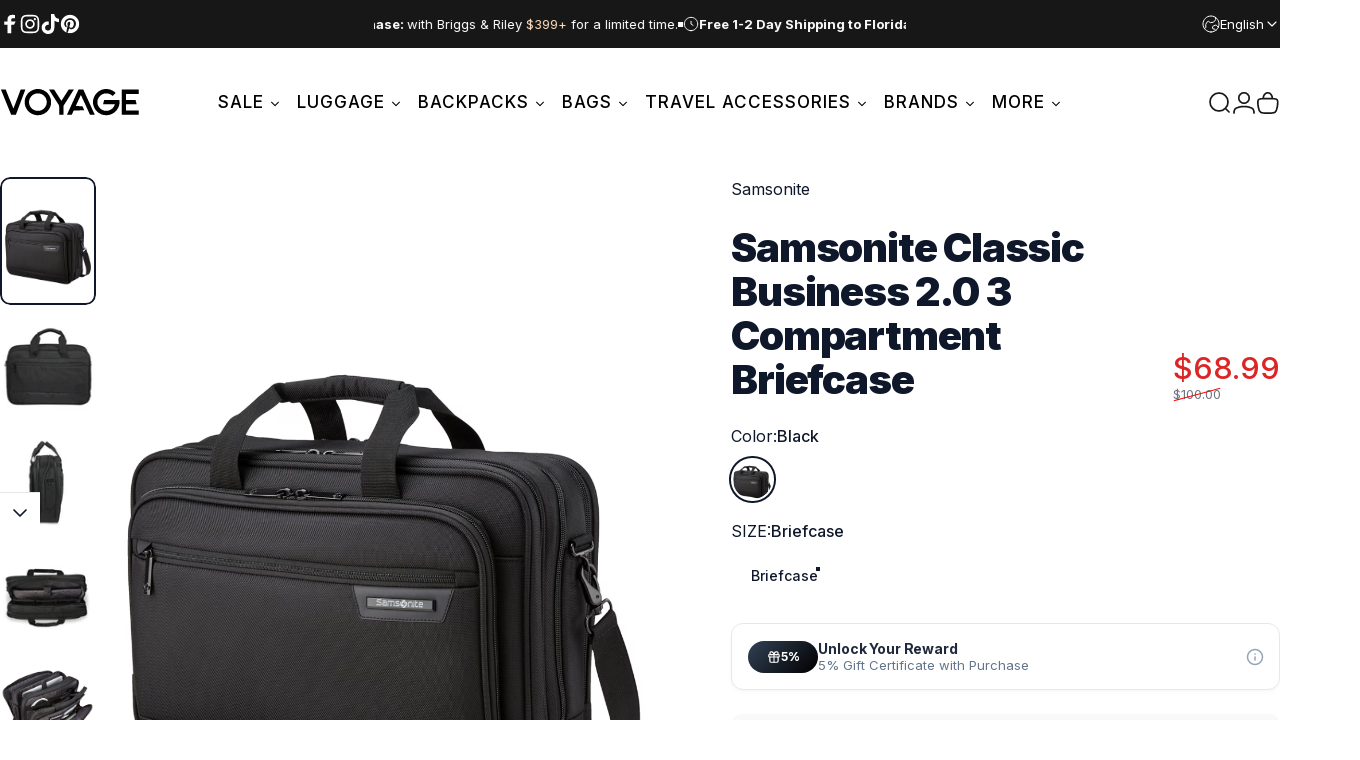

--- FILE ---
content_type: text/html; charset=utf-8
request_url: https://voyageluggage.com/products/classic-business-20-3-compartment-briefcase-156
body_size: 92696
content:
<!doctype html>
<html
  class="no-js"
  lang="en"
  dir="ltr"
>
  <head>
    <meta charset="utf-8">
    <meta http-equiv="X-UA-Compatible" content="IE=edge,chrome=1">
    <meta name="viewport" content="width=device-width,initial-scale=1">
    <meta name="theme-color" content="#171717">
    <link rel="canonical" href="https://voyageluggage.com/products/classic-business-20-3-compartment-briefcase-156"><link rel="preconnect" href="https://cdn.shopify.com" crossorigin>
    <link rel="preconnect" href="https://fonts.shopifycdn.com" crossorigin><link rel="dns-prefetch" href="//ajax.googleapis.com">
    <link rel="dns-prefetch" href="//maps.googleapis.com">
    <link rel="dns-prefetch" href="//maps.gstatic.com">
    <link rel="dns-prefetch" href="//sessions.bugsnag.com">
    <link rel="dns-prefetch" href="//error-analytics-sessions-production.shopifysvc.com">
    <link rel="preload" href="https://cdn.shopify.com/extensions/019b12f0-5b54-7b1a-8e8f-719f906b9325/dialog-ai-app-280/assets/instant.css" as="style" fetchpriority="high"><link rel="shortcut icon" href="//voyageluggage.com/cdn/shop/files/Voyage_Favicon_Sleek_32_x_32.png?crop=center&height=32&v=1744051006&width=32" type="image/png"><title>Samsonite Classic Business 2.0 3 Compartment Briefcase &ndash; Voyage Luggage</title><meta name="description" content="An update to our iconic Classic Collection. Featuring new logos, hardware, and lining, the Classic Business 2.0 aesthetic reflects a modern, tailored approach to business while still embodying a multifunctional, everyday appeal. For those who need more, look no further, the 3 Compartment Brief is the perfect solution. ">
<meta property="og:site_name" content="Voyage Luggage">
<meta property="og:url" content="https://voyageluggage.com/products/classic-business-20-3-compartment-briefcase-156">
<meta property="og:title" content="Samsonite Classic Business 2.0 3 Compartment Briefcase">
<meta property="og:type" content="product">
<meta property="og:description" content="An update to our iconic Classic Collection. Featuring new logos, hardware, and lining, the Classic Business 2.0 aesthetic reflects a modern, tailored approach to business while still embodying a multifunctional, everyday appeal. For those who need more, look no further, the 3 Compartment Brief is the perfect solution. "><meta property="og:price:amount" content="68.99">
  <meta property="og:price:currency" content="USD"><meta property="og:image" content="http://voyageluggage.com/cdn/shop/files/Untitleddesign_4.svg?v=1764060594">
  <meta property="og:image:secure_url" content="https://voyageluggage.com/cdn/shop/files/Untitleddesign_4.svg?v=1764060594">
  <meta property="og:image:width" content="3000">
  <meta property="og:image:height" content="4000"><meta name="twitter:site" content="@">
<meta name="twitter:card" content="summary_large_image">
<meta name="twitter:title" content="Samsonite Classic Business 2.0 3 Compartment Briefcase">
<meta name="twitter:description" content="An update to our iconic Classic Collection. Featuring new logos, hardware, and lining, the Classic Business 2.0 aesthetic reflects a modern, tailored approach to business while still embodying a multifunctional, everyday appeal. For those who need more, look no further, the 3 Compartment Brief is the perfect solution. ">
<style>@font-face {
  font-family: Inter;
  font-weight: 400;
  font-style: normal;
  font-display: swap;
  src: url("//voyageluggage.com/cdn/fonts/inter/inter_n4.b2a3f24c19b4de56e8871f609e73ca7f6d2e2bb9.woff2") format("woff2"),
       url("//voyageluggage.com/cdn/fonts/inter/inter_n4.af8052d517e0c9ffac7b814872cecc27ae1fa132.woff") format("woff");
}
@font-face {
  font-family: Inter;
  font-weight: 500;
  font-style: normal;
  font-display: swap;
  src: url("//voyageluggage.com/cdn/fonts/inter/inter_n5.d7101d5e168594dd06f56f290dd759fba5431d97.woff2") format("woff2"),
       url("//voyageluggage.com/cdn/fonts/inter/inter_n5.5332a76bbd27da00474c136abb1ca3cbbf259068.woff") format("woff");
}
@font-face {
  font-family: Inter;
  font-weight: 700;
  font-style: normal;
  font-display: swap;
  src: url("//voyageluggage.com/cdn/fonts/inter/inter_n7.02711e6b374660cfc7915d1afc1c204e633421e4.woff2") format("woff2"),
       url("//voyageluggage.com/cdn/fonts/inter/inter_n7.6dab87426f6b8813070abd79972ceaf2f8d3b012.woff") format("woff");
}
@font-face {
  font-family: Inter;
  font-weight: 400;
  font-style: italic;
  font-display: swap;
  src: url("//voyageluggage.com/cdn/fonts/inter/inter_i4.feae1981dda792ab80d117249d9c7e0f1017e5b3.woff2") format("woff2"),
       url("//voyageluggage.com/cdn/fonts/inter/inter_i4.62773b7113d5e5f02c71486623cf828884c85c6e.woff") format("woff");
}
@font-face {
  font-family: Inter;
  font-weight: 700;
  font-style: italic;
  font-display: swap;
  src: url("//voyageluggage.com/cdn/fonts/inter/inter_i7.b377bcd4cc0f160622a22d638ae7e2cd9b86ea4c.woff2") format("woff2"),
       url("//voyageluggage.com/cdn/fonts/inter/inter_i7.7c69a6a34e3bb44fcf6f975857e13b9a9b25beb4.woff") format("woff");
}
:root {
    /*! General */
    --color-base-text: 15 23 42;
    --color-base-highlight: 241 245 249;
    --color-base-background: 255 255 255;
    --color-base-button: 23 23 23;
    --color-base-button-gradient: #171717;
    --color-base-button-text: 255 255 255;
    --color-keyboard-focus: 37 99 235;
    --color-shadow: 15 23 42;
    --color-price: 15 23 42;
    --color-sale-price: 220 38 38;
    --color-sale-tag: 37 99 235;
    --color-sale-tag-text: 255 255 255;
    --color-rating: 245 158 11;
    --color-placeholder: 250 250 250;
    --color-success-text: 21 128 61;
    --color-success-background: 240 253 244;
    --color-error-text: 185 28 28;
    --color-error-background: 254 242 242;
    --color-info-text: 30 64 175;
    --color-info-background: 239 246 255;
    
    /*! Menu and drawers */
    --color-drawer-text: 15 23 42;
    --color-drawer-background: 255 255 255;
    --color-drawer-button-background: 23 23 23;
    --color-drawer-button-gradient: #171717;
    --color-drawer-button-text: 255 255 255;
    --color-drawer-overlay: 23 23 23;

    /*! Product card */
    --card-radius: var(--rounded-card);
    --card-border-width: 0.0rem;
    --card-border-opacity: 0.0;
    --card-shadow-opacity: 0.1;
    --card-shadow-horizontal-offset: 0.0rem;
    --card-shadow-vertical-offset: 0.0rem;

    /*! Buttons */
    --buttons-radius: var(--rounded-button);
    --buttons-border-width: 2px;
    --buttons-border-opacity: 1.0;
    --buttons-shadow-opacity: 0.5;
    --buttons-shadow-horizontal-offset: 2px;
    --buttons-shadow-vertical-offset: 2px;

    /*! Inputs */
    --inputs-radius: var(--rounded-input);
    --inputs-border-width: 0px;
    --inputs-border-opacity: 0.65;

    /*! Spacing */
    --sp-0d5: 0.125rem;
    --sp-1: 0.25rem;
    --sp-1d5: 0.375rem;
    --sp-2: 0.5rem;
    --sp-2d5: 0.625rem;
    --sp-3: 0.75rem;
    --sp-3d5: 0.875rem;
    --sp-4: 1rem;
    --sp-4d5: 1.125rem;
    --sp-5: 1.25rem;
    --sp-5d5: 1.375rem;
    --sp-6: 1.5rem;
    --sp-6d5: 1.625rem;
    --sp-7: 1.75rem;
    --sp-7d5: 1.875rem;
    --sp-8: 2rem;
    --sp-8d5: 2.125rem;
    --sp-9: 2.25rem;
    --sp-9d5: 2.375rem;
    --sp-10: 2.5rem;
    --sp-10d5: 2.625rem;
    --sp-11: 2.75rem;
    --sp-12: 3rem;
    --sp-13: 3.25rem;
    --sp-14: 3.5rem;
    --sp-15: 3.875rem;
    --sp-16: 4rem;
    --sp-18: 4.5rem;
    --sp-20: 5rem;
    --sp-23: 5.625rem;
    --sp-24: 6rem;
    --sp-28: 7rem;
    --sp-32: 8rem;
    --sp-36: 9rem;
    --sp-40: 10rem;
    --sp-44: 11rem;
    --sp-48: 12rem;
    --sp-52: 13rem;
    --sp-56: 14rem;
    --sp-60: 15rem;
    --sp-64: 16rem;
    --sp-68: 17rem;
    --sp-72: 18rem;
    --sp-80: 20rem;
    --sp-96: 24rem;
    --sp-100: 32rem;

    /*! Font family */
    --font-heading-family: Inter, sans-serif;
    --font-heading-style: normal;
    --font-heading-weight: 900;
    --font-heading-line-height: 1;
    --font-heading-letter-spacing: -0.03em;
    

    --font-body-family: Inter, sans-serif;
    --font-body-style: normal;
    --font-body-weight: 400;
    --font-body-line-height: 1.2;
    --font-body-letter-spacing: 0.0em;

    --font-navigation-family: var(--font-body-family);
    --font-navigation-size: clamp(0.875rem, 0.748rem + 0.3174vw, 1.125rem);
    --font-navigation-weight: 500;
    

    --font-button-family: var(--font-body-family);
    --font-button-size: clamp(0.875rem, 0.8115rem + 0.1587vw, 1.0rem);
    --font-button-weight: 500;
    

    --font-product-family: var(--font-body-family);
    --font-product-size: clamp(1.0rem, 0.873rem + 0.3175vw, 1.25rem);
    --font-product-weight: 500;
    

    /*! Font size */
    --text-3xs: 0.625rem;
    --text-2xs: 0.6875rem;
    --text-xs: 0.75rem;
    --text-2sm: 0.8125rem;
    --text-sm: 0.875rem;
    --text-base: 1.0rem;
    --text-lg: 1.125rem;
    --text-xl: 1.25rem;
    --text-2xl: 1.5rem;
    --text-3xl: 1.875rem;
    --text-4xl: 2.25rem;
    --text-5xl: 3.0rem;
    --text-6xl: 3.75rem;
    --text-7xl: 4.5rem;
    --text-8xl: 6.0rem;

    /*! Layout */
    --page-width: 1560px;
    --gap-padding: clamp(var(--sp-5), 2.526vw, var(--sp-12));
    --grid-gap: clamp(40px, 20vw, 60px);
    --page-padding: var(--sp-5);
    --page-container: min(calc(100vw - var(--scrollbar-width, 0px) - var(--page-padding) * 2), var(--page-width));
    --rounded-button: 3.75rem;
    --rounded-input: 0.375rem;
    --rounded-card: clamp(var(--sp-2d5), 1.053vw, var(--sp-5));
    --rounded-block: clamp(var(--sp-2d5), 1.053vw, var(--sp-5));

    /*! Other */
    --icon-weight: 1.7px;
  }

  @media screen and (min-width: 1024px) {
    :root {
      --page-padding: var(--sp-9);
    }
  }

  @media screen and (min-width: 1280px) {
    :root {
      --gap-padding: var(--sp-12);
      --page-padding: var(--sp-12);
      --page-container: min(calc(100vw - var(--scrollbar-width, 0px) - var(--page-padding) * 2), max(var(--page-width), 1280px));
    }
  }

  @media screen and (min-width: 1536px) {
    :root {
      --page-padding: max(var(--sp-12), 50vw - var(--scrollbar-width, 0px)/2 - var(--page-width)/2);
    }
  }
</style>
  <link rel="preload" as="font" href="//voyageluggage.com/cdn/fonts/inter/inter_n4.b2a3f24c19b4de56e8871f609e73ca7f6d2e2bb9.woff2" type="font/woff2" crossorigin>
  

  <link rel="preload" as="font" href="//voyageluggage.com/cdn/fonts/inter/inter_n9.5eeac4b640934cb12c98bb58e5b212c8a842a731.woff2" type="font/woff2" crossorigin>
  
<link href="//voyageluggage.com/cdn/shop/t/90/assets/theme.css?v=115581655294551741081764120796" rel="stylesheet" type="text/css" media="all" /><link
      rel="stylesheet"
      href="//voyageluggage.com/cdn/shop/t/90/assets/apps.css?v=162097722211979372921763577353"
      media="print"
      fetchpriority="low"
      onload="this.media='all'"
    >

    <script>window.performance && window.performance.mark && window.performance.mark('shopify.content_for_header.start');</script><meta name="google-site-verification" content="MF6isVjD9hHJXb2FtKsTfHUIvXd8JpeOFkESzWmbh2Q">
<meta name="facebook-domain-verification" content="vv9merrh7cpezzgwmv9v9n7b7o93cl">
<meta id="shopify-digital-wallet" name="shopify-digital-wallet" content="/59227275427/digital_wallets/dialog">
<meta name="shopify-checkout-api-token" content="0edd525bf4ca1a15a4c99d4c09f72688">
<meta id="in-context-paypal-metadata" data-shop-id="59227275427" data-venmo-supported="false" data-environment="production" data-locale="en_US" data-paypal-v4="true" data-currency="USD">
<link rel="alternate" hreflang="x-default" href="https://voyageluggage.com/products/classic-business-20-3-compartment-briefcase-156">
<link rel="alternate" hreflang="en" href="https://voyageluggage.com/products/classic-business-20-3-compartment-briefcase-156">
<link rel="alternate" hreflang="es" href="https://voyageluggage.com/es/products/classic-business-20-3-compartment-briefcase-156">
<link rel="alternate" type="application/json+oembed" href="https://voyageluggage.com/products/classic-business-20-3-compartment-briefcase-156.oembed">
<script async="async" src="/checkouts/internal/preloads.js?locale=en-US"></script>
<link rel="preconnect" href="https://shop.app" crossorigin="anonymous">
<script async="async" src="https://shop.app/checkouts/internal/preloads.js?locale=en-US&shop_id=59227275427" crossorigin="anonymous"></script>
<script id="apple-pay-shop-capabilities" type="application/json">{"shopId":59227275427,"countryCode":"US","currencyCode":"USD","merchantCapabilities":["supports3DS"],"merchantId":"gid:\/\/shopify\/Shop\/59227275427","merchantName":"Voyage Luggage","requiredBillingContactFields":["postalAddress","email","phone"],"requiredShippingContactFields":["postalAddress","email","phone"],"shippingType":"shipping","supportedNetworks":["visa","masterCard","amex","discover","elo","jcb"],"total":{"type":"pending","label":"Voyage Luggage","amount":"1.00"},"shopifyPaymentsEnabled":true,"supportsSubscriptions":true}</script>
<script id="shopify-features" type="application/json">{"accessToken":"0edd525bf4ca1a15a4c99d4c09f72688","betas":["rich-media-storefront-analytics"],"domain":"voyageluggage.com","predictiveSearch":true,"shopId":59227275427,"locale":"en"}</script>
<script>var Shopify = Shopify || {};
Shopify.shop = "voyage-miami.myshopify.com";
Shopify.locale = "en";
Shopify.currency = {"active":"USD","rate":"1.0"};
Shopify.country = "US";
Shopify.theme = {"name":"BFCM Mega Menu Live","id":150616244387,"schema_name":"Concept","schema_version":"5.1.0","theme_store_id":2412,"role":"main"};
Shopify.theme.handle = "null";
Shopify.theme.style = {"id":null,"handle":null};
Shopify.cdnHost = "voyageluggage.com/cdn";
Shopify.routes = Shopify.routes || {};
Shopify.routes.root = "/";</script>
<script type="module">!function(o){(o.Shopify=o.Shopify||{}).modules=!0}(window);</script>
<script>!function(o){function n(){var o=[];function n(){o.push(Array.prototype.slice.apply(arguments))}return n.q=o,n}var t=o.Shopify=o.Shopify||{};t.loadFeatures=n(),t.autoloadFeatures=n()}(window);</script>
<script>
  window.ShopifyPay = window.ShopifyPay || {};
  window.ShopifyPay.apiHost = "shop.app\/pay";
  window.ShopifyPay.redirectState = null;
</script>
<script id="shop-js-analytics" type="application/json">{"pageType":"product"}</script>
<script defer="defer" async type="module" src="//voyageluggage.com/cdn/shopifycloud/shop-js/modules/v2/client.init-shop-cart-sync_BT-GjEfc.en.esm.js"></script>
<script defer="defer" async type="module" src="//voyageluggage.com/cdn/shopifycloud/shop-js/modules/v2/chunk.common_D58fp_Oc.esm.js"></script>
<script defer="defer" async type="module" src="//voyageluggage.com/cdn/shopifycloud/shop-js/modules/v2/chunk.modal_xMitdFEc.esm.js"></script>
<script type="module">
  await import("//voyageluggage.com/cdn/shopifycloud/shop-js/modules/v2/client.init-shop-cart-sync_BT-GjEfc.en.esm.js");
await import("//voyageluggage.com/cdn/shopifycloud/shop-js/modules/v2/chunk.common_D58fp_Oc.esm.js");
await import("//voyageluggage.com/cdn/shopifycloud/shop-js/modules/v2/chunk.modal_xMitdFEc.esm.js");

  window.Shopify.SignInWithShop?.initShopCartSync?.({"fedCMEnabled":true,"windoidEnabled":true});

</script>
<script defer="defer" async type="module" src="//voyageluggage.com/cdn/shopifycloud/shop-js/modules/v2/client.payment-terms_Ci9AEqFq.en.esm.js"></script>
<script defer="defer" async type="module" src="//voyageluggage.com/cdn/shopifycloud/shop-js/modules/v2/chunk.common_D58fp_Oc.esm.js"></script>
<script defer="defer" async type="module" src="//voyageluggage.com/cdn/shopifycloud/shop-js/modules/v2/chunk.modal_xMitdFEc.esm.js"></script>
<script type="module">
  await import("//voyageluggage.com/cdn/shopifycloud/shop-js/modules/v2/client.payment-terms_Ci9AEqFq.en.esm.js");
await import("//voyageluggage.com/cdn/shopifycloud/shop-js/modules/v2/chunk.common_D58fp_Oc.esm.js");
await import("//voyageluggage.com/cdn/shopifycloud/shop-js/modules/v2/chunk.modal_xMitdFEc.esm.js");

  
</script>
<script>
  window.Shopify = window.Shopify || {};
  if (!window.Shopify.featureAssets) window.Shopify.featureAssets = {};
  window.Shopify.featureAssets['shop-js'] = {"shop-cart-sync":["modules/v2/client.shop-cart-sync_DZOKe7Ll.en.esm.js","modules/v2/chunk.common_D58fp_Oc.esm.js","modules/v2/chunk.modal_xMitdFEc.esm.js"],"init-fed-cm":["modules/v2/client.init-fed-cm_B6oLuCjv.en.esm.js","modules/v2/chunk.common_D58fp_Oc.esm.js","modules/v2/chunk.modal_xMitdFEc.esm.js"],"shop-cash-offers":["modules/v2/client.shop-cash-offers_D2sdYoxE.en.esm.js","modules/v2/chunk.common_D58fp_Oc.esm.js","modules/v2/chunk.modal_xMitdFEc.esm.js"],"shop-login-button":["modules/v2/client.shop-login-button_QeVjl5Y3.en.esm.js","modules/v2/chunk.common_D58fp_Oc.esm.js","modules/v2/chunk.modal_xMitdFEc.esm.js"],"pay-button":["modules/v2/client.pay-button_DXTOsIq6.en.esm.js","modules/v2/chunk.common_D58fp_Oc.esm.js","modules/v2/chunk.modal_xMitdFEc.esm.js"],"shop-button":["modules/v2/client.shop-button_DQZHx9pm.en.esm.js","modules/v2/chunk.common_D58fp_Oc.esm.js","modules/v2/chunk.modal_xMitdFEc.esm.js"],"avatar":["modules/v2/client.avatar_BTnouDA3.en.esm.js"],"init-windoid":["modules/v2/client.init-windoid_CR1B-cfM.en.esm.js","modules/v2/chunk.common_D58fp_Oc.esm.js","modules/v2/chunk.modal_xMitdFEc.esm.js"],"init-shop-for-new-customer-accounts":["modules/v2/client.init-shop-for-new-customer-accounts_C_vY_xzh.en.esm.js","modules/v2/client.shop-login-button_QeVjl5Y3.en.esm.js","modules/v2/chunk.common_D58fp_Oc.esm.js","modules/v2/chunk.modal_xMitdFEc.esm.js"],"init-shop-email-lookup-coordinator":["modules/v2/client.init-shop-email-lookup-coordinator_BI7n9ZSv.en.esm.js","modules/v2/chunk.common_D58fp_Oc.esm.js","modules/v2/chunk.modal_xMitdFEc.esm.js"],"init-shop-cart-sync":["modules/v2/client.init-shop-cart-sync_BT-GjEfc.en.esm.js","modules/v2/chunk.common_D58fp_Oc.esm.js","modules/v2/chunk.modal_xMitdFEc.esm.js"],"shop-toast-manager":["modules/v2/client.shop-toast-manager_DiYdP3xc.en.esm.js","modules/v2/chunk.common_D58fp_Oc.esm.js","modules/v2/chunk.modal_xMitdFEc.esm.js"],"init-customer-accounts":["modules/v2/client.init-customer-accounts_D9ZNqS-Q.en.esm.js","modules/v2/client.shop-login-button_QeVjl5Y3.en.esm.js","modules/v2/chunk.common_D58fp_Oc.esm.js","modules/v2/chunk.modal_xMitdFEc.esm.js"],"init-customer-accounts-sign-up":["modules/v2/client.init-customer-accounts-sign-up_iGw4briv.en.esm.js","modules/v2/client.shop-login-button_QeVjl5Y3.en.esm.js","modules/v2/chunk.common_D58fp_Oc.esm.js","modules/v2/chunk.modal_xMitdFEc.esm.js"],"shop-follow-button":["modules/v2/client.shop-follow-button_CqMgW2wH.en.esm.js","modules/v2/chunk.common_D58fp_Oc.esm.js","modules/v2/chunk.modal_xMitdFEc.esm.js"],"checkout-modal":["modules/v2/client.checkout-modal_xHeaAweL.en.esm.js","modules/v2/chunk.common_D58fp_Oc.esm.js","modules/v2/chunk.modal_xMitdFEc.esm.js"],"shop-login":["modules/v2/client.shop-login_D91U-Q7h.en.esm.js","modules/v2/chunk.common_D58fp_Oc.esm.js","modules/v2/chunk.modal_xMitdFEc.esm.js"],"lead-capture":["modules/v2/client.lead-capture_BJmE1dJe.en.esm.js","modules/v2/chunk.common_D58fp_Oc.esm.js","modules/v2/chunk.modal_xMitdFEc.esm.js"],"payment-terms":["modules/v2/client.payment-terms_Ci9AEqFq.en.esm.js","modules/v2/chunk.common_D58fp_Oc.esm.js","modules/v2/chunk.modal_xMitdFEc.esm.js"]};
</script>
<script>(function() {
  var isLoaded = false;
  function asyncLoad() {
    if (isLoaded) return;
    isLoaded = true;
    var urls = ["https:\/\/seo.apps.avada.io\/scripttag\/avada-seo-installed.js?shop=voyage-miami.myshopify.com","https:\/\/cdn1.avada.io\/flying-pages\/module.js?shop=voyage-miami.myshopify.com","https:\/\/cdn.autoketing.org\/sdk-cdn\/sales-pop\/dist\/sales-pop-embed.js?t=1716229635065149496\u0026shop=voyage-miami.myshopify.com","https:\/\/www.pxucdn.com\/apps\/uso.js?shop=voyage-miami.myshopify.com","https:\/\/cdn.shopify.com\/s\/files\/1\/0592\/2727\/5427\/t\/53\/assets\/loy_59227275427.js?v=1741019078\u0026shop=voyage-miami.myshopify.com","\/\/cdn.shopify.com\/proxy\/29fb6863d50e13195ea3bbc7c5fe352d8ea5ca2a608c6895703ab6addd0b0b7c\/d33a6lvgbd0fej.cloudfront.net\/script_tag\/secomapp.scripttag.js?shop=voyage-miami.myshopify.com\u0026sp-cache-control=cHVibGljLCBtYXgtYWdlPTkwMA"];
    for (var i = 0; i < urls.length; i++) {
      var s = document.createElement('script');
      s.type = 'text/javascript';
      s.async = true;
      s.src = urls[i];
      var x = document.getElementsByTagName('script')[0];
      x.parentNode.insertBefore(s, x);
    }
  };
  if(window.attachEvent) {
    window.attachEvent('onload', asyncLoad);
  } else {
    window.addEventListener('load', asyncLoad, false);
  }
})();</script>
<script id="__st">var __st={"a":59227275427,"offset":-18000,"reqid":"49f0898e-3567-40fe-9536-ae43cb31d9e7-1769085765","pageurl":"voyageluggage.com\/products\/classic-business-20-3-compartment-briefcase-156","u":"c6c63aeca202","p":"product","rtyp":"product","rid":8099078799523};</script>
<script>window.ShopifyPaypalV4VisibilityTracking = true;</script>
<script id="captcha-bootstrap">!function(){'use strict';const t='contact',e='account',n='new_comment',o=[[t,t],['blogs',n],['comments',n],[t,'customer']],c=[[e,'customer_login'],[e,'guest_login'],[e,'recover_customer_password'],[e,'create_customer']],r=t=>t.map((([t,e])=>`form[action*='/${t}']:not([data-nocaptcha='true']) input[name='form_type'][value='${e}']`)).join(','),a=t=>()=>t?[...document.querySelectorAll(t)].map((t=>t.form)):[];function s(){const t=[...o],e=r(t);return a(e)}const i='password',u='form_key',d=['recaptcha-v3-token','g-recaptcha-response','h-captcha-response',i],f=()=>{try{return window.sessionStorage}catch{return}},m='__shopify_v',_=t=>t.elements[u];function p(t,e,n=!1){try{const o=window.sessionStorage,c=JSON.parse(o.getItem(e)),{data:r}=function(t){const{data:e,action:n}=t;return t[m]||n?{data:e,action:n}:{data:t,action:n}}(c);for(const[e,n]of Object.entries(r))t.elements[e]&&(t.elements[e].value=n);n&&o.removeItem(e)}catch(o){console.error('form repopulation failed',{error:o})}}const l='form_type',E='cptcha';function T(t){t.dataset[E]=!0}const w=window,h=w.document,L='Shopify',v='ce_forms',y='captcha';let A=!1;((t,e)=>{const n=(g='f06e6c50-85a8-45c8-87d0-21a2b65856fe',I='https://cdn.shopify.com/shopifycloud/storefront-forms-hcaptcha/ce_storefront_forms_captcha_hcaptcha.v1.5.2.iife.js',D={infoText:'Protected by hCaptcha',privacyText:'Privacy',termsText:'Terms'},(t,e,n)=>{const o=w[L][v],c=o.bindForm;if(c)return c(t,g,e,D).then(n);var r;o.q.push([[t,g,e,D],n]),r=I,A||(h.body.append(Object.assign(h.createElement('script'),{id:'captcha-provider',async:!0,src:r})),A=!0)});var g,I,D;w[L]=w[L]||{},w[L][v]=w[L][v]||{},w[L][v].q=[],w[L][y]=w[L][y]||{},w[L][y].protect=function(t,e){n(t,void 0,e),T(t)},Object.freeze(w[L][y]),function(t,e,n,w,h,L){const[v,y,A,g]=function(t,e,n){const i=e?o:[],u=t?c:[],d=[...i,...u],f=r(d),m=r(i),_=r(d.filter((([t,e])=>n.includes(e))));return[a(f),a(m),a(_),s()]}(w,h,L),I=t=>{const e=t.target;return e instanceof HTMLFormElement?e:e&&e.form},D=t=>v().includes(t);t.addEventListener('submit',(t=>{const e=I(t);if(!e)return;const n=D(e)&&!e.dataset.hcaptchaBound&&!e.dataset.recaptchaBound,o=_(e),c=g().includes(e)&&(!o||!o.value);(n||c)&&t.preventDefault(),c&&!n&&(function(t){try{if(!f())return;!function(t){const e=f();if(!e)return;const n=_(t);if(!n)return;const o=n.value;o&&e.removeItem(o)}(t);const e=Array.from(Array(32),(()=>Math.random().toString(36)[2])).join('');!function(t,e){_(t)||t.append(Object.assign(document.createElement('input'),{type:'hidden',name:u})),t.elements[u].value=e}(t,e),function(t,e){const n=f();if(!n)return;const o=[...t.querySelectorAll(`input[type='${i}']`)].map((({name:t})=>t)),c=[...d,...o],r={};for(const[a,s]of new FormData(t).entries())c.includes(a)||(r[a]=s);n.setItem(e,JSON.stringify({[m]:1,action:t.action,data:r}))}(t,e)}catch(e){console.error('failed to persist form',e)}}(e),e.submit())}));const S=(t,e)=>{t&&!t.dataset[E]&&(n(t,e.some((e=>e===t))),T(t))};for(const o of['focusin','change'])t.addEventListener(o,(t=>{const e=I(t);D(e)&&S(e,y())}));const B=e.get('form_key'),M=e.get(l),P=B&&M;t.addEventListener('DOMContentLoaded',(()=>{const t=y();if(P)for(const e of t)e.elements[l].value===M&&p(e,B);[...new Set([...A(),...v().filter((t=>'true'===t.dataset.shopifyCaptcha))])].forEach((e=>S(e,t)))}))}(h,new URLSearchParams(w.location.search),n,t,e,['guest_login'])})(!0,!0)}();</script>
<script integrity="sha256-4kQ18oKyAcykRKYeNunJcIwy7WH5gtpwJnB7kiuLZ1E=" data-source-attribution="shopify.loadfeatures" defer="defer" src="//voyageluggage.com/cdn/shopifycloud/storefront/assets/storefront/load_feature-a0a9edcb.js" crossorigin="anonymous"></script>
<script crossorigin="anonymous" defer="defer" src="//voyageluggage.com/cdn/shopifycloud/storefront/assets/shopify_pay/storefront-65b4c6d7.js?v=20250812"></script>
<script data-source-attribution="shopify.dynamic_checkout.dynamic.init">var Shopify=Shopify||{};Shopify.PaymentButton=Shopify.PaymentButton||{isStorefrontPortableWallets:!0,init:function(){window.Shopify.PaymentButton.init=function(){};var t=document.createElement("script");t.src="https://voyageluggage.com/cdn/shopifycloud/portable-wallets/latest/portable-wallets.en.js",t.type="module",document.head.appendChild(t)}};
</script>
<script data-source-attribution="shopify.dynamic_checkout.buyer_consent">
  function portableWalletsHideBuyerConsent(e){var t=document.getElementById("shopify-buyer-consent"),n=document.getElementById("shopify-subscription-policy-button");t&&n&&(t.classList.add("hidden"),t.setAttribute("aria-hidden","true"),n.removeEventListener("click",e))}function portableWalletsShowBuyerConsent(e){var t=document.getElementById("shopify-buyer-consent"),n=document.getElementById("shopify-subscription-policy-button");t&&n&&(t.classList.remove("hidden"),t.removeAttribute("aria-hidden"),n.addEventListener("click",e))}window.Shopify?.PaymentButton&&(window.Shopify.PaymentButton.hideBuyerConsent=portableWalletsHideBuyerConsent,window.Shopify.PaymentButton.showBuyerConsent=portableWalletsShowBuyerConsent);
</script>
<script>
  function portableWalletsCleanup(e){e&&e.src&&console.error("Failed to load portable wallets script "+e.src);var t=document.querySelectorAll("shopify-accelerated-checkout .shopify-payment-button__skeleton, shopify-accelerated-checkout-cart .wallet-cart-button__skeleton"),e=document.getElementById("shopify-buyer-consent");for(let e=0;e<t.length;e++)t[e].remove();e&&e.remove()}function portableWalletsNotLoadedAsModule(e){e instanceof ErrorEvent&&"string"==typeof e.message&&e.message.includes("import.meta")&&"string"==typeof e.filename&&e.filename.includes("portable-wallets")&&(window.removeEventListener("error",portableWalletsNotLoadedAsModule),window.Shopify.PaymentButton.failedToLoad=e,"loading"===document.readyState?document.addEventListener("DOMContentLoaded",window.Shopify.PaymentButton.init):window.Shopify.PaymentButton.init())}window.addEventListener("error",portableWalletsNotLoadedAsModule);
</script>

<script type="module" src="https://voyageluggage.com/cdn/shopifycloud/portable-wallets/latest/portable-wallets.en.js" onError="portableWalletsCleanup(this)" crossorigin="anonymous"></script>
<script nomodule>
  document.addEventListener("DOMContentLoaded", portableWalletsCleanup);
</script>

<link id="shopify-accelerated-checkout-styles" rel="stylesheet" media="screen" href="https://voyageluggage.com/cdn/shopifycloud/portable-wallets/latest/accelerated-checkout-backwards-compat.css" crossorigin="anonymous">
<style id="shopify-accelerated-checkout-cart">
        #shopify-buyer-consent {
  margin-top: 1em;
  display: inline-block;
  width: 100%;
}

#shopify-buyer-consent.hidden {
  display: none;
}

#shopify-subscription-policy-button {
  background: none;
  border: none;
  padding: 0;
  text-decoration: underline;
  font-size: inherit;
  cursor: pointer;
}

#shopify-subscription-policy-button::before {
  box-shadow: none;
}

      </style>

<script>window.performance && window.performance.mark && window.performance.mark('shopify.content_for_header.end');</script>

    <script src="//voyageluggage.com/cdn/shop/t/90/assets/vendor.js?v=83836565987576270061763577353" defer="defer"></script>
    <script src="//voyageluggage.com/cdn/shop/t/90/assets/theme.js?v=111221497006151520181764109662" defer="defer"></script><script src="//voyageluggage.com/cdn/shop/t/90/assets/tab-attention.js?v=67915533078656033861763577353" defer="defer"></script><script>
  document.documentElement.classList.replace('no-js', 'js');

  window.theme = window.theme || {};
  theme.routes = {
    shop_url: 'https://voyageluggage.com',
    root_url: '/',
    cart_url: '/cart',
    cart_add_url: '/cart/add',
    cart_change_url: '/cart/change',
    cart_update_url: '/cart/update',
    search_url: '/search',
    predictive_search_url: '/search/suggest'
  };

  theme.variantStrings = {
    preOrder: "Pre-order",
    addToCart: "Add to cart",
    soldOut: "Sold Out",
    unavailable: "Unavailable",
    addToBundle: "Add to bundle",
    backInStock: "Notify me when it’s available"
  };

  theme.shippingCalculatorStrings = {
    error: "One or more errors occurred while retrieving the shipping rates:",
    notFound: "Sorry, we do not ship to your address.",
    oneResult: "There is one shipping rate for your address:",
    multipleResults: "There are multiple shipping rates for your address:"
  };

  theme.discountStrings = {
    error: "Discount code cannot be applied to your cart",
    shippingError: "Shipping discounts are shown at checkout after adding an address"
  };

  theme.recipientFormStrings = {
    expanded: "Gift card recipient form expanded",
    collapsed: "Gift card recipient form collapsed"
  };

  theme.quickOrderListStrings = {
    itemsAdded: "[quantity] items added",
    itemAdded: "[quantity] item added",
    itemsRemoved: "[quantity] items removed",
    itemRemoved: "[quantity] item removed",
    viewCart: "View cart",
    each: "[money]\/ea",
    minError: "This item has a minimum of [min]",
    maxError: "This item has a maximum of [max]",
    stepError: "You can only add this item in increments of [step]"
  };

  theme.cartStrings = {
    error: "There was an error while updating your cart. Please try again.",
    quantityError: "You can only add [quantity] of this item to your cart.",
    giftNoteAttribute: "Gift note",
    giftWrapAttribute: "Gift wrapping",
    giftWrapBooleanTrue: "Yes",
    targetProductAttribute: "For"
  };

  theme.dateStrings = {
    d: "d",
    day: "Day",
    days: "Days",
    h: "h",
    hour: "Hour",
    hours: "Hours",
    m: "m",
    minute: "Min",
    minutes: "Mins",
    s: "s",
    second: "Sec",
    seconds: "Secs"
  };theme.tabAttentionStrings = {
      firstMessage: "Luggage Price Match",
      nextMessage: "Available Now",
      messageDelay: 3
    };theme.strings = {
    recentlyViewedEmpty: "Your recently viewed is empty.",
    close: "Close",
    next: "Next",
    previous: "Previous",
    qrImageAlt: "QR code — scan to redeem gift card"
  };

  theme.settings = {
    moneyFormat: "${{amount}}",
    moneyWithCurrencyFormat: "${{amount}} USD",
    currencyCodeEnabled: false,
    externalLinksNewTab: true,
    cartType: "drawer",
    isCartTemplate: false,
    pswpModule: "\/\/voyageluggage.com\/cdn\/shop\/t\/90\/assets\/photoswipe.min.js?v=41760041872977459911763577353",
    themeName: 'Concept',
    themeVersion: '5.1.0',
    agencyId: ''
  };// We save the product ID in local storage to be eventually used for recently viewed section
    try {
      const recentlyViewedProducts = new Set(JSON.parse(window.localStorage.getItem(`${theme.settings.themeName}:recently-viewed`) || '[]'));

      recentlyViewedProducts.delete(8099078799523); // Delete first to re-move the product
      recentlyViewedProducts.add(8099078799523);

      window.localStorage.setItem(`${theme.settings.themeName}:recently-viewed`, JSON.stringify(Array.from(recentlyViewedProducts.values()).reverse()));
    } catch (e) {
      // Safari in private mode does not allow setting item, we silently fail
    }</script>
<!-- BEGIN app block: shopify://apps/uppromote-affiliate/blocks/core-script/64c32457-930d-4cb9-9641-e24c0d9cf1f4 --><!-- BEGIN app snippet: core-metafields-setting --><!--suppress ES6ConvertVarToLetConst -->
<script type="application/json" id="core-uppromote-settings">{"app_env":{"env":"production"}}</script>
<script type="application/json" id="core-uppromote-cart">{"note":null,"attributes":{},"original_total_price":0,"total_price":0,"total_discount":0,"total_weight":0.0,"item_count":0,"items":[],"requires_shipping":false,"currency":"USD","items_subtotal_price":0,"cart_level_discount_applications":[],"checkout_charge_amount":0}</script>
<script id="core-uppromote-quick-store-tracking-vars">
    function getDocumentContext(){const{href:a,hash:b,host:c,hostname:d,origin:e,pathname:f,port:g,protocol:h,search:i}=window.location,j=document.referrer,k=document.characterSet,l=document.title;return{location:{href:a,hash:b,host:c,hostname:d,origin:e,pathname:f,port:g,protocol:h,search:i},referrer:j||document.location.href,characterSet:k,title:l}}function getNavigatorContext(){const{language:a,cookieEnabled:b,languages:c,userAgent:d}=navigator;return{language:a,cookieEnabled:b,languages:c,userAgent:d}}function getWindowContext(){const{innerHeight:a,innerWidth:b,outerHeight:c,outerWidth:d,origin:e,screen:{height:j,width:k},screenX:f,screenY:g,scrollX:h,scrollY:i}=window;return{innerHeight:a,innerWidth:b,outerHeight:c,outerWidth:d,origin:e,screen:{screenHeight:j,screenWidth:k},screenX:f,screenY:g,scrollX:h,scrollY:i,location:getDocumentContext().location}}function getContext(){return{document:getDocumentContext(),navigator:getNavigatorContext(),window:getWindowContext()}}
    if (window.location.href.includes('?sca_ref=')) {
        localStorage.setItem('__up_lastViewedPageContext', JSON.stringify({
            context: getContext(),
            timestamp: new Date().toISOString(),
        }))
    }
</script>

<script id="core-uppromote-setting-booster">
    var UpPromoteCoreSettings = JSON.parse(document.getElementById('core-uppromote-settings').textContent)
    UpPromoteCoreSettings.currentCart = JSON.parse(document.getElementById('core-uppromote-cart')?.textContent || '{}')
    const idToClean = ['core-uppromote-settings', 'core-uppromote-cart', 'core-uppromote-setting-booster', 'core-uppromote-quick-store-tracking-vars']
    idToClean.forEach(id => {
        document.getElementById(id)?.remove()
    })
</script>
<!-- END app snippet -->


<!-- END app block --><!-- BEGIN app block: shopify://apps/okendo/blocks/theme-settings/bb689e69-ea70-4661-8fb7-ad24a2e23c29 --><!-- BEGIN app snippet: header-metafields -->










    <style data-oke-reviews-version="0.82.1" type="text/css" data-href="https://d3hw6dc1ow8pp2.cloudfront.net/reviews-widget-plus/css/okendo-reviews-styles.9d163ae1.css"></style><style data-oke-reviews-version="0.82.1" type="text/css" data-href="https://d3hw6dc1ow8pp2.cloudfront.net/reviews-widget-plus/css/modules/okendo-star-rating.4cb378a8.css"></style><style data-oke-reviews-version="0.82.1" type="text/css" data-href="https://d3hw6dc1ow8pp2.cloudfront.net/reviews-widget-plus/css/modules/okendo-reviews-summary.a0c9d7d6.css"></style><style type="text/css">.okeReviews[data-oke-container],div.okeReviews{font-size:14px;font-size:var(--oke-text-regular);font-weight:400;font-family:var(--oke-text-fontFamily);line-height:1.6}.okeReviews[data-oke-container] *,.okeReviews[data-oke-container] :after,.okeReviews[data-oke-container] :before,div.okeReviews *,div.okeReviews :after,div.okeReviews :before{box-sizing:border-box}.okeReviews[data-oke-container] h1,.okeReviews[data-oke-container] h2,.okeReviews[data-oke-container] h3,.okeReviews[data-oke-container] h4,.okeReviews[data-oke-container] h5,.okeReviews[data-oke-container] h6,div.okeReviews h1,div.okeReviews h2,div.okeReviews h3,div.okeReviews h4,div.okeReviews h5,div.okeReviews h6{font-size:1em;font-weight:400;line-height:1.4;margin:0}.okeReviews[data-oke-container] ul,div.okeReviews ul{padding:0;margin:0}.okeReviews[data-oke-container] li,div.okeReviews li{list-style-type:none;padding:0}.okeReviews[data-oke-container] p,div.okeReviews p{line-height:1.8;margin:0 0 4px}.okeReviews[data-oke-container] p:last-child,div.okeReviews p:last-child{margin-bottom:0}.okeReviews[data-oke-container] a,div.okeReviews a{text-decoration:none;color:inherit}.okeReviews[data-oke-container] button,div.okeReviews button{border-radius:0;border:0;box-shadow:none;margin:0;width:auto;min-width:auto;padding:0;background-color:transparent;min-height:auto}.okeReviews[data-oke-container] button,.okeReviews[data-oke-container] input,.okeReviews[data-oke-container] select,.okeReviews[data-oke-container] textarea,div.okeReviews button,div.okeReviews input,div.okeReviews select,div.okeReviews textarea{font-family:inherit;font-size:1em}.okeReviews[data-oke-container] label,.okeReviews[data-oke-container] select,div.okeReviews label,div.okeReviews select{display:inline}.okeReviews[data-oke-container] select,div.okeReviews select{width:auto}.okeReviews[data-oke-container] article,.okeReviews[data-oke-container] aside,div.okeReviews article,div.okeReviews aside{margin:0}.okeReviews[data-oke-container] table,div.okeReviews table{background:transparent;border:0;border-collapse:collapse;border-spacing:0;font-family:inherit;font-size:1em;table-layout:auto}.okeReviews[data-oke-container] table td,.okeReviews[data-oke-container] table th,.okeReviews[data-oke-container] table tr,div.okeReviews table td,div.okeReviews table th,div.okeReviews table tr{border:0;font-family:inherit;font-size:1em}.okeReviews[data-oke-container] table td,.okeReviews[data-oke-container] table th,div.okeReviews table td,div.okeReviews table th{background:transparent;font-weight:400;letter-spacing:normal;padding:0;text-align:left;text-transform:none;vertical-align:middle}.okeReviews[data-oke-container] table tr:hover td,.okeReviews[data-oke-container] table tr:hover th,div.okeReviews table tr:hover td,div.okeReviews table tr:hover th{background:transparent}.okeReviews[data-oke-container] fieldset,div.okeReviews fieldset{border:0;padding:0;margin:0;min-width:0}.okeReviews[data-oke-container] img,.okeReviews[data-oke-container] svg,div.okeReviews img,div.okeReviews svg{max-width:none}.okeReviews[data-oke-container] div:empty,div.okeReviews div:empty{display:block}.okeReviews[data-oke-container] .oke-icon:before,div.okeReviews .oke-icon:before{font-family:oke-widget-icons!important;font-style:normal;font-weight:400;font-variant:normal;text-transform:none;line-height:1;-webkit-font-smoothing:antialiased;-moz-osx-font-smoothing:grayscale;color:inherit}.okeReviews[data-oke-container] .oke-icon--select-arrow:before,div.okeReviews .oke-icon--select-arrow:before{content:""}.okeReviews[data-oke-container] .oke-icon--loading:before,div.okeReviews .oke-icon--loading:before{content:""}.okeReviews[data-oke-container] .oke-icon--pencil:before,div.okeReviews .oke-icon--pencil:before{content:""}.okeReviews[data-oke-container] .oke-icon--filter:before,div.okeReviews .oke-icon--filter:before{content:""}.okeReviews[data-oke-container] .oke-icon--play:before,div.okeReviews .oke-icon--play:before{content:""}.okeReviews[data-oke-container] .oke-icon--tick-circle:before,div.okeReviews .oke-icon--tick-circle:before{content:""}.okeReviews[data-oke-container] .oke-icon--chevron-left:before,div.okeReviews .oke-icon--chevron-left:before{content:""}.okeReviews[data-oke-container] .oke-icon--chevron-right:before,div.okeReviews .oke-icon--chevron-right:before{content:""}.okeReviews[data-oke-container] .oke-icon--thumbs-down:before,div.okeReviews .oke-icon--thumbs-down:before{content:""}.okeReviews[data-oke-container] .oke-icon--thumbs-up:before,div.okeReviews .oke-icon--thumbs-up:before{content:""}.okeReviews[data-oke-container] .oke-icon--close:before,div.okeReviews .oke-icon--close:before{content:""}.okeReviews[data-oke-container] .oke-icon--chevron-up:before,div.okeReviews .oke-icon--chevron-up:before{content:""}.okeReviews[data-oke-container] .oke-icon--chevron-down:before,div.okeReviews .oke-icon--chevron-down:before{content:""}.okeReviews[data-oke-container] .oke-icon--star:before,div.okeReviews .oke-icon--star:before{content:""}.okeReviews[data-oke-container] .oke-icon--magnifying-glass:before,div.okeReviews .oke-icon--magnifying-glass:before{content:""}@font-face{font-family:oke-widget-icons;src:url(https://d3hw6dc1ow8pp2.cloudfront.net/reviews-widget-plus/fonts/oke-widget-icons.ttf) format("truetype"),url(https://d3hw6dc1ow8pp2.cloudfront.net/reviews-widget-plus/fonts/oke-widget-icons.woff) format("woff"),url(https://d3hw6dc1ow8pp2.cloudfront.net/reviews-widget-plus/img/oke-widget-icons.bc0d6b0a.svg) format("svg");font-weight:400;font-style:normal;font-display:block}.okeReviews[data-oke-container] .oke-button,div.okeReviews .oke-button{display:inline-block;border-style:solid;border-color:var(--oke-button-borderColor);border-width:var(--oke-button-borderWidth);background-color:var(--oke-button-backgroundColor);line-height:1;padding:12px 24px;margin:0;border-radius:var(--oke-button-borderRadius);color:var(--oke-button-textColor);text-align:center;position:relative;font-weight:var(--oke-button-fontWeight);font-size:var(--oke-button-fontSize);font-family:var(--oke-button-fontFamily);outline:0}.okeReviews[data-oke-container] .oke-button-text,.okeReviews[data-oke-container] .oke-button .oke-icon,div.okeReviews .oke-button-text,div.okeReviews .oke-button .oke-icon{line-height:1}.okeReviews[data-oke-container] .oke-button.oke-is-loading,div.okeReviews .oke-button.oke-is-loading{position:relative}.okeReviews[data-oke-container] .oke-button.oke-is-loading:before,div.okeReviews .oke-button.oke-is-loading:before{font-family:oke-widget-icons!important;font-style:normal;font-weight:400;font-variant:normal;text-transform:none;line-height:1;-webkit-font-smoothing:antialiased;-moz-osx-font-smoothing:grayscale;content:"";color:undefined;font-size:12px;display:inline-block;animation:oke-spin 1s linear infinite;position:absolute;width:12px;height:12px;top:0;left:0;bottom:0;right:0;margin:auto}.okeReviews[data-oke-container] .oke-button.oke-is-loading>*,div.okeReviews .oke-button.oke-is-loading>*{opacity:0}.okeReviews[data-oke-container] .oke-button.oke-is-active,div.okeReviews .oke-button.oke-is-active{background-color:var(--oke-button-backgroundColorActive);color:var(--oke-button-textColorActive);border-color:var(--oke-button-borderColorActive)}.okeReviews[data-oke-container] .oke-button:not(.oke-is-loading),div.okeReviews .oke-button:not(.oke-is-loading){cursor:pointer}.okeReviews[data-oke-container] .oke-button:not(.oke-is-loading):not(.oke-is-active):hover,div.okeReviews .oke-button:not(.oke-is-loading):not(.oke-is-active):hover{background-color:var(--oke-button-backgroundColorHover);color:var(--oke-button-textColorHover);border-color:var(--oke-button-borderColorHover);box-shadow:0 0 0 2px var(--oke-button-backgroundColorHover)}.okeReviews[data-oke-container] .oke-button:not(.oke-is-loading):not(.oke-is-active):active,.okeReviews[data-oke-container] .oke-button:not(.oke-is-loading):not(.oke-is-active):hover:active,div.okeReviews .oke-button:not(.oke-is-loading):not(.oke-is-active):active,div.okeReviews .oke-button:not(.oke-is-loading):not(.oke-is-active):hover:active{background-color:var(--oke-button-backgroundColorActive);color:var(--oke-button-textColorActive);border-color:var(--oke-button-borderColorActive)}.okeReviews[data-oke-container] .oke-title,div.okeReviews .oke-title{font-weight:var(--oke-title-fontWeight);font-size:var(--oke-title-fontSize);font-family:var(--oke-title-fontFamily)}.okeReviews[data-oke-container] .oke-bodyText,div.okeReviews .oke-bodyText{font-weight:var(--oke-bodyText-fontWeight);font-size:var(--oke-bodyText-fontSize);font-family:var(--oke-bodyText-fontFamily)}.okeReviews[data-oke-container] .oke-linkButton,div.okeReviews .oke-linkButton{cursor:pointer;font-weight:700;pointer-events:auto;text-decoration:underline}.okeReviews[data-oke-container] .oke-linkButton:hover,div.okeReviews .oke-linkButton:hover{text-decoration:none}.okeReviews[data-oke-container] .oke-readMore,div.okeReviews .oke-readMore{cursor:pointer;color:inherit;text-decoration:underline}.okeReviews[data-oke-container] .oke-select,div.okeReviews .oke-select{cursor:pointer;background-repeat:no-repeat;background-position-x:100%;background-position-y:50%;border:none;padding:0 24px 0 12px;-moz-appearance:none;appearance:none;color:inherit;-webkit-appearance:none;background-color:transparent;background-image:url("data:image/svg+xml;charset=utf-8,%3Csvg fill='currentColor' xmlns='http://www.w3.org/2000/svg' viewBox='0 0 24 24'%3E%3Cpath d='M7 10l5 5 5-5z'/%3E%3Cpath d='M0 0h24v24H0z' fill='none'/%3E%3C/svg%3E");outline-offset:4px}.okeReviews[data-oke-container] .oke-select:disabled,div.okeReviews .oke-select:disabled{background-color:transparent;background-image:url("data:image/svg+xml;charset=utf-8,%3Csvg fill='%239a9db1' xmlns='http://www.w3.org/2000/svg' viewBox='0 0 24 24'%3E%3Cpath d='M7 10l5 5 5-5z'/%3E%3Cpath d='M0 0h24v24H0z' fill='none'/%3E%3C/svg%3E")}.okeReviews[data-oke-container] .oke-loader,div.okeReviews .oke-loader{position:relative}.okeReviews[data-oke-container] .oke-loader:before,div.okeReviews .oke-loader:before{font-family:oke-widget-icons!important;font-style:normal;font-weight:400;font-variant:normal;text-transform:none;line-height:1;-webkit-font-smoothing:antialiased;-moz-osx-font-smoothing:grayscale;content:"";color:var(--oke-text-secondaryColor);font-size:12px;display:inline-block;animation:oke-spin 1s linear infinite;position:absolute;width:12px;height:12px;top:0;left:0;bottom:0;right:0;margin:auto}.okeReviews[data-oke-container] .oke-a11yText,div.okeReviews .oke-a11yText{border:0;clip:rect(0 0 0 0);height:1px;margin:-1px;overflow:hidden;padding:0;position:absolute;width:1px}.okeReviews[data-oke-container] .oke-hidden,div.okeReviews .oke-hidden{display:none}.okeReviews[data-oke-container] .oke-modal,div.okeReviews .oke-modal{bottom:0;left:0;overflow:auto;position:fixed;right:0;top:0;z-index:2147483647;max-height:100%;background-color:rgba(0,0,0,.5);padding:40px 0 32px}@media only screen and (min-width:1024px){.okeReviews[data-oke-container] .oke-modal,div.okeReviews .oke-modal{display:flex;align-items:center;padding:48px 0}}.okeReviews[data-oke-container] .oke-modal ::-moz-selection,div.okeReviews .oke-modal ::-moz-selection{background-color:rgba(39,45,69,.2)}.okeReviews[data-oke-container] .oke-modal ::selection,div.okeReviews .oke-modal ::selection{background-color:rgba(39,45,69,.2)}.okeReviews[data-oke-container] .oke-modal,.okeReviews[data-oke-container] .oke-modal p,div.okeReviews .oke-modal,div.okeReviews .oke-modal p{color:#272d45}.okeReviews[data-oke-container] .oke-modal-content,div.okeReviews .oke-modal-content{background-color:#fff;margin:auto;position:relative;will-change:transform,opacity;width:calc(100% - 64px)}@media only screen and (min-width:1024px){.okeReviews[data-oke-container] .oke-modal-content,div.okeReviews .oke-modal-content{max-width:1000px}}.okeReviews[data-oke-container] .oke-modal-close,div.okeReviews .oke-modal-close{cursor:pointer;position:absolute;width:32px;height:32px;top:-32px;padding:4px;right:-4px;line-height:1}.okeReviews[data-oke-container] .oke-modal-close:before,div.okeReviews .oke-modal-close:before{font-family:oke-widget-icons!important;font-style:normal;font-weight:400;font-variant:normal;text-transform:none;line-height:1;-webkit-font-smoothing:antialiased;-moz-osx-font-smoothing:grayscale;content:"";color:#fff;font-size:24px;display:inline-block;width:24px;height:24px}.okeReviews[data-oke-container] .oke-modal-overlay,div.okeReviews .oke-modal-overlay{background-color:rgba(43,46,56,.9)}@media only screen and (min-width:1024px){.okeReviews[data-oke-container] .oke-modal--large .oke-modal-content,div.okeReviews .oke-modal--large .oke-modal-content{max-width:1200px}}.okeReviews[data-oke-container] .oke-modal .oke-helpful,.okeReviews[data-oke-container] .oke-modal .oke-helpful-vote-button,.okeReviews[data-oke-container] .oke-modal .oke-reviewContent-date,div.okeReviews .oke-modal .oke-helpful,div.okeReviews .oke-modal .oke-helpful-vote-button,div.okeReviews .oke-modal .oke-reviewContent-date{color:#676986}.oke-modal .okeReviews[data-oke-container].oke-w,.oke-modal div.okeReviews.oke-w{color:#272d45}.okeReviews[data-oke-container] .oke-tag,div.okeReviews .oke-tag{align-items:center;color:#272d45;display:flex;font-size:var(--oke-text-small);font-weight:600;text-align:left;position:relative;z-index:2;background-color:#f4f4f6;padding:4px 6px;border:none;border-radius:4px;gap:6px;line-height:1}.okeReviews[data-oke-container] .oke-tag svg,div.okeReviews .oke-tag svg{fill:currentColor;height:1rem}.okeReviews[data-oke-container] .hooper,div.okeReviews .hooper{height:auto}.okeReviews--left{text-align:left}.okeReviews--right{text-align:right}.okeReviews--center{text-align:center}.okeReviews :not([tabindex="-1"]):focus-visible{outline:5px auto highlight;outline:5px auto -webkit-focus-ring-color}.is-oke-modalOpen{overflow:hidden!important}img.oke-is-error{background-color:var(--oke-shadingColor);background-size:cover;background-position:50% 50%;box-shadow:inset 0 0 0 1px var(--oke-border-color)}@keyframes oke-spin{0%{transform:rotate(0deg)}to{transform:rotate(1turn)}}@keyframes oke-fade-in{0%{opacity:0}to{opacity:1}}
.oke-stars{line-height:1;position:relative;display:inline-block}.oke-stars-background svg{overflow:visible}.oke-stars-foreground{overflow:hidden;position:absolute;top:0;left:0}.oke-sr{display:inline-block;padding-top:var(--oke-starRating-spaceAbove);padding-bottom:var(--oke-starRating-spaceBelow)}.oke-sr .oke-is-clickable{cursor:pointer}.oke-sr--hidden{display:none}.oke-sr-count,.oke-sr-rating,.oke-sr-stars{display:inline-block;vertical-align:middle}.oke-sr-stars{line-height:1;margin-right:8px}.oke-sr-rating{display:none}.oke-sr-count--brackets:before{content:"("}.oke-sr-count--brackets:after{content:")"}
.oke-rs{display:block}.oke-rs .oke-reviewsSummary.oke-is-preRender .oke-reviewsSummary-summary{-webkit-mask:linear-gradient(180deg,#000 0,#000 40%,transparent 95%,transparent 0) 100% 50%/100% 100% repeat-x;mask:linear-gradient(180deg,#000 0,#000 40%,transparent 95%,transparent 0) 100% 50%/100% 100% repeat-x;max-height:150px}.okeReviews[data-oke-container] .oke-reviewsSummary .oke-tooltip,div.okeReviews .oke-reviewsSummary .oke-tooltip{display:inline-block;font-weight:400}.okeReviews[data-oke-container] .oke-reviewsSummary .oke-tooltip-trigger,div.okeReviews .oke-reviewsSummary .oke-tooltip-trigger{height:15px;width:15px;overflow:hidden;transform:translateY(-10%)}.okeReviews[data-oke-container] .oke-reviewsSummary-heading,div.okeReviews .oke-reviewsSummary-heading{align-items:center;-moz-column-gap:4px;column-gap:4px;display:inline-flex;font-weight:700;margin-bottom:8px}.okeReviews[data-oke-container] .oke-reviewsSummary-heading-skeleton,div.okeReviews .oke-reviewsSummary-heading-skeleton{height:calc(var(--oke-button-fontSize) + 4px);width:150px}.okeReviews[data-oke-container] .oke-reviewsSummary-icon,div.okeReviews .oke-reviewsSummary-icon{fill:currentColor;font-size:14px}.okeReviews[data-oke-container] .oke-reviewsSummary-icon svg,div.okeReviews .oke-reviewsSummary-icon svg{vertical-align:baseline}.okeReviews[data-oke-container] .oke-reviewsSummary-summary.oke-is-truncated,div.okeReviews .oke-reviewsSummary-summary.oke-is-truncated{display:-webkit-box;-webkit-box-orient:vertical;overflow:hidden;text-overflow:ellipsis}</style>

    <script type="application/json" id="oke-reviews-settings">{"subscriberId":"888cd2a5-1f2c-4f45-91db-d2f742cf5463","analyticsSettings":{"isWidgetOnScreenTrackingEnabled":true,"provider":"gtag"},"locale":"en","localeAndVariant":{"code":"en"},"matchCustomerLocale":false,"widgetSettings":{"global":{"dateSettings":{"format":{"type":"relative"}},"stars":{"backgroundColor":"#E5E5E5","foregroundColor":"#FFCF2A","interspace":2,"shape":{"type":"default"},"showBorder":false},"reviewTranslationsMode":"per-review","showIncentiveIndicator":false,"searchEnginePaginationEnabled":true,"font":{"fontType":"inherit-from-page"}},"homepageCarousel":{"slidesPerPage":{"large":3,"medium":2},"totalSlides":12,"scrollBehaviour":"slide","style":{"showDates":true,"border":{"color":"#E5E5EB","width":{"value":1,"unit":"px"}},"headingFont":{"hasCustomFontSettings":false},"bodyFont":{"hasCustomFontSettings":false},"arrows":{"color":"#676986","size":{"value":24,"unit":"px"},"enabled":true},"avatar":{"backgroundColor":"#E5E5EB","placeholderTextColor":"#2C3E50","size":{"value":48,"unit":"px"},"enabled":true},"media":{"size":{"value":80,"unit":"px"},"imageGap":{"value":4,"unit":"px"},"enabled":true},"stars":{"height":{"value":18,"unit":"px"}},"productImageSize":{"value":48,"unit":"px"},"layout":{"name":"default","reviewDetailsPosition":"below","showProductName":false,"showAttributeBars":false,"showProductVariantName":false,"showProductDetails":"only-when-grouped"},"highlightColor":"#0E7A82","spaceAbove":{"value":20,"unit":"px"},"text":{"primaryColor":"#2C3E50","fontSizeRegular":{"value":14,"unit":"px"},"fontSizeSmall":{"value":12,"unit":"px"},"secondaryColor":"#676986"},"spaceBelow":{"value":20,"unit":"px"}},"defaultSort":"rating desc","autoPlay":false,"truncation":{"bodyMaxLines":4,"enabled":true,"truncateAll":false}},"mediaCarousel":{"minimumImages":1,"linkText":"Read More","autoPlay":false,"slideSize":"medium","arrowPosition":"outside"},"mediaGrid":{"gridStyleDesktop":{"layout":"default-desktop"},"gridStyleMobile":{"layout":"default-mobile"},"showMoreArrow":{"arrowColor":"#676986","enabled":true,"backgroundColor":"#f4f4f6"},"linkText":"Read More","infiniteScroll":false,"gapSize":{"value":10,"unit":"px"}},"questions":{"initialPageSize":6,"loadMorePageSize":6},"reviewsBadge":{"layout":"large","colorScheme":"dark"},"reviewsTab":{"enabled":false},"reviewsWidget":{"tabs":{"reviews":true},"header":{"columnDistribution":"space-around","verticalAlignment":"top","blocks":[{"columnWidth":"one-third","modules":[{"name":"rating-average","layout":"one-line"},{"name":"rating-breakdown","backgroundColor":"#f5f5f5","shadingColor":"#b0b0b0","stretchMode":"contain"}],"textAlignment":"left"},{"columnWidth":"one-third","modules":[{"name":"recommended"},{"name":"attributes","layout":"stacked","stretchMode":"stretch"}],"textAlignment":"left"},{"columnWidth":"one-third","modules":[{"name":"media-grid","imageGap":{"value":4,"unit":"px"},"scaleToFill":true,"rows":3,"columns":3}],"textAlignment":"left"}]},"style":{"showDates":true,"border":{"color":"#B6B6B6","width":{"value":2,"unit":"px"}},"bodyFont":{"hasCustomFontSettings":false},"headingFont":{"hasCustomFontSettings":false},"filters":{"backgroundColorActive":"#878787","backgroundColor":"#FFFFFF","borderColor":"#DBDDE4","borderRadius":{"value":100,"unit":"px"},"borderColorActive":"#878787","textColorActive":"#FFFFFF","textColor":"#0B0B0B","searchHighlightColor":"#a8a8a8"},"avatar":{"backgroundColor":"#E5E5EB","placeholderTextColor":"#0B0B0B","size":{"value":48,"unit":"px"},"enabled":true},"stars":{"height":{"value":18,"unit":"px"}},"shadingColor":"#F7F7F8","productImageSize":{"value":48,"unit":"px"},"button":{"backgroundColorActive":"#262626","borderColorHover":"#DBDDE4","backgroundColor":"#262626","borderColor":"#DBDDE4","backgroundColorHover":"#212121","textColorHover":"#FFFFFF","borderRadius":{"value":12,"unit":"px"},"borderWidth":{"value":1,"unit":"px"},"borderColorActive":"#262626","textColorActive":"#FFFFFF","textColor":"#FFFFFF","font":{"hasCustomFontSettings":false}},"highlightColor":"#262626","spaceAbove":{"value":18,"unit":"px"},"text":{"primaryColor":"#0B0B0B","fontSizeRegular":{"value":14,"unit":"px"},"fontSizeLarge":{"value":20,"unit":"px"},"fontSizeSmall":{"value":12,"unit":"px"},"secondaryColor":"#878787"},"spaceBelow":{"value":18,"unit":"px"},"attributeBar":{"style":"default","backgroundColor":"#dedede","shadingColor":"#b0b0b0","markerColor":"#262626"}},"showWhenEmpty":true,"reviews":{"list":{"layout":{"collapseReviewerDetails":false,"columnAmount":4,"name":"default","showAttributeBars":false,"borderStyle":"full","showProductVariantName":false,"showProductDetails":"always"},"loyalty":{"maxInitialAchievements":3},"initialPageSize":5,"replyTruncation":{"bodyMaxLines":4,"enabled":true},"media":{"layout":"thumbnail","size":{"value":200,"unit":"px"},"imageGap":{"value":4,"unit":"px"}},"truncation":{"bodyMaxLines":4,"truncateAll":false,"enabled":true},"loadMorePageSize":5},"controls":{"filterMode":"closed","writeReviewButtonEnabled":true,"defaultSort":"date desc"}}},"starRatings":{"showWhenEmpty":true,"style":{"spaceAbove":{"value":0,"unit":"px"},"text":{"content":"average-and-count","style":"number-out-of-5-stars","brackets":false},"singleStar":false,"height":{"value":18,"unit":"px"},"spaceBelow":{"value":0,"unit":"px"}},"clickBehavior":"scroll-to-widget"}},"features":{"recorderPlusEnabled":true,"recorderQandaPlusEnabled":true}}</script>
            <style id="oke-css-vars">:root{--oke-widget-spaceAbove:18px;--oke-widget-spaceBelow:18px;--oke-starRating-spaceAbove:0;--oke-starRating-spaceBelow:0;--oke-button-backgroundColor:#262626;--oke-button-backgroundColorHover:#212121;--oke-button-backgroundColorActive:#262626;--oke-button-textColor:#fff;--oke-button-textColorHover:#fff;--oke-button-textColorActive:#fff;--oke-button-borderColor:#dbdde4;--oke-button-borderColorHover:#dbdde4;--oke-button-borderColorActive:#262626;--oke-button-borderRadius:12px;--oke-button-borderWidth:1px;--oke-button-fontWeight:700;--oke-button-fontSize:var(--oke-text-regular,14px);--oke-button-fontFamily:inherit;--oke-border-color:#b6b6b6;--oke-border-width:2px;--oke-text-primaryColor:#0b0b0b;--oke-text-secondaryColor:#878787;--oke-text-small:12px;--oke-text-regular:14px;--oke-text-large:20px;--oke-text-fontFamily:inherit;--oke-avatar-size:48px;--oke-avatar-backgroundColor:#e5e5eb;--oke-avatar-placeholderTextColor:#0b0b0b;--oke-highlightColor:#262626;--oke-shadingColor:#f7f7f8;--oke-productImageSize:48px;--oke-attributeBar-shadingColor:#b0b0b0;--oke-attributeBar-borderColor:undefined;--oke-attributeBar-backgroundColor:#dedede;--oke-attributeBar-markerColor:#262626;--oke-filter-backgroundColor:#fff;--oke-filter-backgroundColorActive:#878787;--oke-filter-borderColor:#dbdde4;--oke-filter-borderColorActive:#878787;--oke-filter-textColor:#0b0b0b;--oke-filter-textColorActive:#fff;--oke-filter-borderRadius:100px;--oke-filter-searchHighlightColor:#a8a8a8;--oke-mediaGrid-chevronColor:#676986;--oke-stars-foregroundColor:#ffcf2a;--oke-stars-backgroundColor:#e5e5e5;--oke-stars-borderWidth:0}.oke-w,oke-modal{--oke-title-fontWeight:600;--oke-title-fontSize:var(--oke-text-regular,14px);--oke-title-fontFamily:inherit;--oke-bodyText-fontWeight:400;--oke-bodyText-fontSize:var(--oke-text-regular,14px);--oke-bodyText-fontFamily:inherit}</style>
            
            <template id="oke-reviews-body-template"><svg id="oke-star-symbols" style="display:none!important" data-oke-id="oke-star-symbols"><symbol id="oke-star-empty" style="overflow:visible;"><path id="star-default--empty" fill="var(--oke-stars-backgroundColor)" stroke="var(--oke-stars-borderColor)" stroke-width="var(--oke-stars-borderWidth)" d="M3.34 13.86c-.48.3-.76.1-.63-.44l1.08-4.56L.26 5.82c-.42-.36-.32-.7.24-.74l4.63-.37L6.92.39c.2-.52.55-.52.76 0l1.8 4.32 4.62.37c.56.05.67.37.24.74l-3.53 3.04 1.08 4.56c.13.54-.14.74-.63.44L7.3 11.43l-3.96 2.43z"/></symbol><symbol id="oke-star-filled" style="overflow:visible;"><path id="star-default--filled" fill="var(--oke-stars-foregroundColor)" stroke="var(--oke-stars-borderColor)" stroke-width="var(--oke-stars-borderWidth)" d="M3.34 13.86c-.48.3-.76.1-.63-.44l1.08-4.56L.26 5.82c-.42-.36-.32-.7.24-.74l4.63-.37L6.92.39c.2-.52.55-.52.76 0l1.8 4.32 4.62.37c.56.05.67.37.24.74l-3.53 3.04 1.08 4.56c.13.54-.14.74-.63.44L7.3 11.43l-3.96 2.43z"/></symbol></svg></template><script>document.addEventListener('readystatechange',() =>{Array.from(document.getElementById('oke-reviews-body-template')?.content.children)?.forEach(function(child){if(!Array.from(document.body.querySelectorAll('[data-oke-id='.concat(child.getAttribute('data-oke-id'),']'))).length){document.body.prepend(child)}})},{once:true});</script>













<!-- END app snippet -->

<!-- BEGIN app snippet: widget-plus-initialisation-script -->




    <script async id="okendo-reviews-script" src="https://d3hw6dc1ow8pp2.cloudfront.net/reviews-widget-plus/js/okendo-reviews.js"></script>

<!-- END app snippet -->


<!-- END app block --><!-- BEGIN app block: shopify://apps/impact-com/blocks/consent_mode/adac1a7f-d17f-4936-8a12-45628cdd8add --><script id="consent_script" defer>
  window.Shopify.loadFeatures(
    [
      {
        name: 'consent-tracking-api',
        version: '0.1',
      },
    ],
    error => {
      if (error) {
        // Rescue error
      }

      document.addEventListener("visitorConsentCollected", (event) => {
        // Do nothing
      });
    },
  );
</script>

<!-- END app block --><!-- BEGIN app block: shopify://apps/live-product-options/blocks/app-embed/88bfdf40-5e27-4962-a966-70c8d1e87757 --><script>
  window.theme = window.theme || {};window.theme.moneyFormat = "${{amount}}";window.theme.moneyFormatWithCurrency = "${{amount}} USD";
  window.theme.currencies = ['USD'];
</script><script src="https://assets.cloudlift.app/api/assets/options.js?shop=voyage-miami.myshopify.com" defer="defer"></script>
<!-- END app block --><!-- BEGIN app block: shopify://apps/starapps-variant-image/blocks/starapps-via-embed/2a01d106-3d10-48e8-ba53-5cb971217ac4 -->





    
      
      <script>
        window._starapps_theme_settings = [{"id":247697,"script_url":"https:\/\/cdn.starapps.studio\/apps\/via\/voyage-miami\/script-1762424063.js"},{"id":247698,"script_url":null},{"id":247699,"script_url":"https:\/\/cdn.starapps.studio\/apps\/via\/voyage-miami\/247699-script-17677335035884464.js"},{"id":243475,"script_url":"https:\/\/cdn.starapps.studio\/apps\/via\/voyage-miami\/script-1762424063.js"}];
        window._starapps_shop_themes = {"133274370211":{"theme_setting_id":247698,"theme_store_id":null,"schema_theme_name":"Unidentified"},"148941340835":{"theme_setting_id":247697,"theme_store_id":"2412","schema_theme_name":"Concept"},"149889384611":{"theme_setting_id":247697,"theme_store_id":"2412","schema_theme_name":"Concept"},"148941078691":{"theme_setting_id":247697,"theme_store_id":"2412","schema_theme_name":"Concept"},"149710995619":{"theme_setting_id":247697,"theme_store_id":"2412","schema_theme_name":"Concept"},"150586196131":{"theme_setting_id":247697,"theme_store_id":"2412","schema_theme_name":"Concept"},"144064872611":{"theme_setting_id":247699,"theme_store_id":"1770","schema_theme_name":"Aurora"},"146871713955":{"theme_setting_id":247697,"theme_store_id":"2412","schema_theme_name":"Concept"},"147230785699":{"theme_setting_id":247699,"theme_store_id":"1770","schema_theme_name":"Aurora"},"147457179811":{"theme_setting_id":247697,"theme_store_id":"2412","schema_theme_name":"Concept"},"148563034275":{"theme_setting_id":247697,"theme_store_id":"2412","schema_theme_name":"Concept"},"149946892451":{"theme_setting_id":247697,"theme_store_id":"2412","schema_theme_name":"Concept"},"150272245923":{"theme_setting_id":247697,"theme_store_id":"2412","schema_theme_name":"Concept"},"150732177571":{"theme_setting_id":247697,"theme_store_id":"2412","schema_theme_name":"Concept"},"150739878051":{"theme_setting_id":247697,"theme_store_id":"2412","schema_theme_name":"Concept"},"150443720867":{"theme_setting_id":247697,"theme_store_id":"2412","schema_theme_name":"Concept"},"150616244387":{"theme_setting_id":247697,"theme_store_id":"2412","schema_theme_name":"Concept"},"144734421155":{"theme_setting_id":247699,"theme_store_id":"1770","schema_theme_name":"Aurora"},"150967320739":{"theme_setting_id":247697,"theme_store_id":"2412","schema_theme_name":"Concept"},"151302078627":{"theme_setting_id":247697,"theme_store_id":"2412","schema_theme_name":"Concept"}};

        document.addEventListener('DOMContentLoaded', function () {
        function loadThemeScript() {
          const { theme } = window.Shopify;
          const themeSettings = window._starapps_theme_settings || [];
          const shopThemes = window._starapps_shop_themes || {};

          if (!themeSettings.length) {
            return;
          }

          const currentThemeId = theme.id.toString();
          let shopTheme = null;

          shopTheme = shopThemes[currentThemeId];

          if (!shopTheme) {
            for (const [themeId, themeData] of Object.entries(shopThemes)) {
              if (themeData.schema_theme_name === theme.schema_name ||
                  themeData.theme_store_id === theme.theme_store_id.toString()) {
                shopTheme = themeData;
                break;
              }
            }
          }

          if (!shopTheme) {
            console.log('No shop theme found for theme:', theme);
            return;
          }

          // Step 2: Find the theme setting using the theme_setting_id from shop theme
          const themeSetting = themeSettings.find(ts => ts.id === shopTheme.theme_setting_id);

          console.log(themeSettings);
          console.log(shopTheme);

          if (!themeSetting) {
            console.log('No theme setting found for theme_setting_id:', shopTheme.theme_setting_id);
            return;
          }

          // Load script if found and not already loaded
          if (themeSetting.script_url && !isScriptAlreadyLoaded(themeSetting.id)) {
            loadScript(themeSetting);
          }
        }

        function isScriptAlreadyLoaded(themeSettingId) {
          return document.querySelector(`script[data-theme-script="${themeSettingId}"]`) !== null;
        }

        function loadScript(themeSetting) {
          const script = document.createElement('script');
          script.src = themeSetting.script_url;
          script.async = true;
          script.crossOrigin = 'anonymous';
          script.setAttribute('data-theme-script', themeSetting.id);

          document.head.appendChild(script);
        }

          // Try immediately, otherwise wait for Shopify theme object
          if (window.Shopify && window.Shopify.theme && window.Shopify.theme.id) {
            loadThemeScript();
          } else {
            var interval = setInterval(function () {
              if (window.Shopify && window.Shopify.theme && window.Shopify.theme.id) {
                clearInterval(interval);
                loadThemeScript();
              }
            }, 100);
            setTimeout(function () { clearInterval(interval); }, 5000);
          }
        });
      </script>
    

    

    
    
      <script src="https://cdn.shopify.com/extensions/019b8ded-e117-7ce2-a469-ec8f78d5408d/variant-image-automator-33/assets/store-front-error-tracking.js" via-js-type="error-tracking" defer></script>
    
    <script via-metafields>window.viaData = {
        limitOnProduct: "exclude_selected",
        viaStatus: null
      }
    </script>
<!-- END app block --><!-- BEGIN app block: shopify://apps/impact-com/blocks/utt/adac1a7f-d17f-4936-8a12-45628cdd8add -->

<script id="advocate_jwt_script" defer>
  (function() {
    if (window.advocateScriptInitialized) {
      console.log("Advocate script already loaded, skipping...");
      return;
    }

    window.advocateScriptInitialized = true;

    async function fetchJWT(shopUrl, customerId) {
      try {
        const response = await fetch(`https://saasler-impact.herokuapp.com/api/v1/advocate_widget_jwt?customer_id=${customerId}&shop_url=${shopUrl}`);

        const data = await response.json();

        window.impactToken = data.jwt;
      } catch (error) {
        console.error("Error fetching data: ", error);
      }
    }

    const shopUrl = Shopify.shop;
    const customerId = __st.cid;

    fetchJWT(shopUrl, customerId).then(() => {
      const uttUrl = "https://utt.impactcdn.com/A6451128-0e89-4183-ab93-18b01529a5e71.js";

      (function(a,b,c,d,e,f,g){e['ire_o']=c;e[c]=e[c]||function(){(e[c].a=e[c].a||[]).push(arguments)};f=d.createElement(b);g=d.getElementsByTagName(b)[0];f.async=1;f.src=a;g.parentNode.insertBefore(f,g);})(`${uttUrl}`,'script','ire',document,window); ire('identify');
    });
  })();
</script>

<!-- END app block --><script src="https://cdn.shopify.com/extensions/019bdc4c-3d76-73d2-a616-6e5a1645c40b/dialog-ai-app-301/assets/setupModal.js" type="text/javascript" defer="defer"></script>
<script src="https://cdn.shopify.com/extensions/019be3ca-b096-7794-a07a-cc1297362ed9/app-108/assets/core.min.js" type="text/javascript" defer="defer"></script>
<script src="https://cdn.shopify.com/extensions/019bdc4c-3d76-73d2-a616-6e5a1645c40b/dialog-ai-app-301/assets/instant.js" type="text/javascript" defer="defer"></script>
<link href="https://cdn.shopify.com/extensions/019bdc4c-3d76-73d2-a616-6e5a1645c40b/dialog-ai-app-301/assets/instant.css" rel="stylesheet" type="text/css" media="all">
<link href="https://monorail-edge.shopifysvc.com" rel="dns-prefetch">
<script>(function(){if ("sendBeacon" in navigator && "performance" in window) {try {var session_token_from_headers = performance.getEntriesByType('navigation')[0].serverTiming.find(x => x.name == '_s').description;} catch {var session_token_from_headers = undefined;}var session_cookie_matches = document.cookie.match(/_shopify_s=([^;]*)/);var session_token_from_cookie = session_cookie_matches && session_cookie_matches.length === 2 ? session_cookie_matches[1] : "";var session_token = session_token_from_headers || session_token_from_cookie || "";function handle_abandonment_event(e) {var entries = performance.getEntries().filter(function(entry) {return /monorail-edge.shopifysvc.com/.test(entry.name);});if (!window.abandonment_tracked && entries.length === 0) {window.abandonment_tracked = true;var currentMs = Date.now();var navigation_start = performance.timing.navigationStart;var payload = {shop_id: 59227275427,url: window.location.href,navigation_start,duration: currentMs - navigation_start,session_token,page_type: "product"};window.navigator.sendBeacon("https://monorail-edge.shopifysvc.com/v1/produce", JSON.stringify({schema_id: "online_store_buyer_site_abandonment/1.1",payload: payload,metadata: {event_created_at_ms: currentMs,event_sent_at_ms: currentMs}}));}}window.addEventListener('pagehide', handle_abandonment_event);}}());</script>
<script id="web-pixels-manager-setup">(function e(e,d,r,n,o){if(void 0===o&&(o={}),!Boolean(null===(a=null===(i=window.Shopify)||void 0===i?void 0:i.analytics)||void 0===a?void 0:a.replayQueue)){var i,a;window.Shopify=window.Shopify||{};var t=window.Shopify;t.analytics=t.analytics||{};var s=t.analytics;s.replayQueue=[],s.publish=function(e,d,r){return s.replayQueue.push([e,d,r]),!0};try{self.performance.mark("wpm:start")}catch(e){}var l=function(){var e={modern:/Edge?\/(1{2}[4-9]|1[2-9]\d|[2-9]\d{2}|\d{4,})\.\d+(\.\d+|)|Firefox\/(1{2}[4-9]|1[2-9]\d|[2-9]\d{2}|\d{4,})\.\d+(\.\d+|)|Chrom(ium|e)\/(9{2}|\d{3,})\.\d+(\.\d+|)|(Maci|X1{2}).+ Version\/(15\.\d+|(1[6-9]|[2-9]\d|\d{3,})\.\d+)([,.]\d+|)( \(\w+\)|)( Mobile\/\w+|) Safari\/|Chrome.+OPR\/(9{2}|\d{3,})\.\d+\.\d+|(CPU[ +]OS|iPhone[ +]OS|CPU[ +]iPhone|CPU IPhone OS|CPU iPad OS)[ +]+(15[._]\d+|(1[6-9]|[2-9]\d|\d{3,})[._]\d+)([._]\d+|)|Android:?[ /-](13[3-9]|1[4-9]\d|[2-9]\d{2}|\d{4,})(\.\d+|)(\.\d+|)|Android.+Firefox\/(13[5-9]|1[4-9]\d|[2-9]\d{2}|\d{4,})\.\d+(\.\d+|)|Android.+Chrom(ium|e)\/(13[3-9]|1[4-9]\d|[2-9]\d{2}|\d{4,})\.\d+(\.\d+|)|SamsungBrowser\/([2-9]\d|\d{3,})\.\d+/,legacy:/Edge?\/(1[6-9]|[2-9]\d|\d{3,})\.\d+(\.\d+|)|Firefox\/(5[4-9]|[6-9]\d|\d{3,})\.\d+(\.\d+|)|Chrom(ium|e)\/(5[1-9]|[6-9]\d|\d{3,})\.\d+(\.\d+|)([\d.]+$|.*Safari\/(?![\d.]+ Edge\/[\d.]+$))|(Maci|X1{2}).+ Version\/(10\.\d+|(1[1-9]|[2-9]\d|\d{3,})\.\d+)([,.]\d+|)( \(\w+\)|)( Mobile\/\w+|) Safari\/|Chrome.+OPR\/(3[89]|[4-9]\d|\d{3,})\.\d+\.\d+|(CPU[ +]OS|iPhone[ +]OS|CPU[ +]iPhone|CPU IPhone OS|CPU iPad OS)[ +]+(10[._]\d+|(1[1-9]|[2-9]\d|\d{3,})[._]\d+)([._]\d+|)|Android:?[ /-](13[3-9]|1[4-9]\d|[2-9]\d{2}|\d{4,})(\.\d+|)(\.\d+|)|Mobile Safari.+OPR\/([89]\d|\d{3,})\.\d+\.\d+|Android.+Firefox\/(13[5-9]|1[4-9]\d|[2-9]\d{2}|\d{4,})\.\d+(\.\d+|)|Android.+Chrom(ium|e)\/(13[3-9]|1[4-9]\d|[2-9]\d{2}|\d{4,})\.\d+(\.\d+|)|Android.+(UC? ?Browser|UCWEB|U3)[ /]?(15\.([5-9]|\d{2,})|(1[6-9]|[2-9]\d|\d{3,})\.\d+)\.\d+|SamsungBrowser\/(5\.\d+|([6-9]|\d{2,})\.\d+)|Android.+MQ{2}Browser\/(14(\.(9|\d{2,})|)|(1[5-9]|[2-9]\d|\d{3,})(\.\d+|))(\.\d+|)|K[Aa][Ii]OS\/(3\.\d+|([4-9]|\d{2,})\.\d+)(\.\d+|)/},d=e.modern,r=e.legacy,n=navigator.userAgent;return n.match(d)?"modern":n.match(r)?"legacy":"unknown"}(),u="modern"===l?"modern":"legacy",c=(null!=n?n:{modern:"",legacy:""})[u],f=function(e){return[e.baseUrl,"/wpm","/b",e.hashVersion,"modern"===e.buildTarget?"m":"l",".js"].join("")}({baseUrl:d,hashVersion:r,buildTarget:u}),m=function(e){var d=e.version,r=e.bundleTarget,n=e.surface,o=e.pageUrl,i=e.monorailEndpoint;return{emit:function(e){var a=e.status,t=e.errorMsg,s=(new Date).getTime(),l=JSON.stringify({metadata:{event_sent_at_ms:s},events:[{schema_id:"web_pixels_manager_load/3.1",payload:{version:d,bundle_target:r,page_url:o,status:a,surface:n,error_msg:t},metadata:{event_created_at_ms:s}}]});if(!i)return console&&console.warn&&console.warn("[Web Pixels Manager] No Monorail endpoint provided, skipping logging."),!1;try{return self.navigator.sendBeacon.bind(self.navigator)(i,l)}catch(e){}var u=new XMLHttpRequest;try{return u.open("POST",i,!0),u.setRequestHeader("Content-Type","text/plain"),u.send(l),!0}catch(e){return console&&console.warn&&console.warn("[Web Pixels Manager] Got an unhandled error while logging to Monorail."),!1}}}}({version:r,bundleTarget:l,surface:e.surface,pageUrl:self.location.href,monorailEndpoint:e.monorailEndpoint});try{o.browserTarget=l,function(e){var d=e.src,r=e.async,n=void 0===r||r,o=e.onload,i=e.onerror,a=e.sri,t=e.scriptDataAttributes,s=void 0===t?{}:t,l=document.createElement("script"),u=document.querySelector("head"),c=document.querySelector("body");if(l.async=n,l.src=d,a&&(l.integrity=a,l.crossOrigin="anonymous"),s)for(var f in s)if(Object.prototype.hasOwnProperty.call(s,f))try{l.dataset[f]=s[f]}catch(e){}if(o&&l.addEventListener("load",o),i&&l.addEventListener("error",i),u)u.appendChild(l);else{if(!c)throw new Error("Did not find a head or body element to append the script");c.appendChild(l)}}({src:f,async:!0,onload:function(){if(!function(){var e,d;return Boolean(null===(d=null===(e=window.Shopify)||void 0===e?void 0:e.analytics)||void 0===d?void 0:d.initialized)}()){var d=window.webPixelsManager.init(e)||void 0;if(d){var r=window.Shopify.analytics;r.replayQueue.forEach((function(e){var r=e[0],n=e[1],o=e[2];d.publishCustomEvent(r,n,o)})),r.replayQueue=[],r.publish=d.publishCustomEvent,r.visitor=d.visitor,r.initialized=!0}}},onerror:function(){return m.emit({status:"failed",errorMsg:"".concat(f," has failed to load")})},sri:function(e){var d=/^sha384-[A-Za-z0-9+/=]+$/;return"string"==typeof e&&d.test(e)}(c)?c:"",scriptDataAttributes:o}),m.emit({status:"loading"})}catch(e){m.emit({status:"failed",errorMsg:(null==e?void 0:e.message)||"Unknown error"})}}})({shopId: 59227275427,storefrontBaseUrl: "https://voyageluggage.com",extensionsBaseUrl: "https://extensions.shopifycdn.com/cdn/shopifycloud/web-pixels-manager",monorailEndpoint: "https://monorail-edge.shopifysvc.com/unstable/produce_batch",surface: "storefront-renderer",enabledBetaFlags: ["2dca8a86"],webPixelsConfigList: [{"id":"1960837283","configuration":"{\"accountID\":\"voyage-luggage\"}","eventPayloadVersion":"v1","runtimeContext":"STRICT","scriptVersion":"880feb60d3284c3325b89f9c0e61c950","type":"APP","apiClientId":76673777665,"privacyPurposes":["ANALYTICS"],"dataSharingAdjustments":{"protectedCustomerApprovalScopes":[]}},{"id":"1935376547","configuration":"{\"shop\":\"voyage-miami.myshopify.com\",\"collect_url\":\"https:\\\/\\\/collect.bogos.io\\\/collect\"}","eventPayloadVersion":"v1","runtimeContext":"STRICT","scriptVersion":"27aaba9b0270b21ff3511bb6f0b97902","type":"APP","apiClientId":177733,"privacyPurposes":["ANALYTICS","MARKETING","SALE_OF_DATA"],"dataSharingAdjustments":{"protectedCustomerApprovalScopes":["read_customer_address","read_customer_email","read_customer_name","read_customer_personal_data","read_customer_phone"]}},{"id":"1666056355","configuration":"{\"accountID\":\"W2DxFb\",\"webPixelConfig\":\"eyJlbmFibGVBZGRlZFRvQ2FydEV2ZW50cyI6IHRydWV9\"}","eventPayloadVersion":"v1","runtimeContext":"STRICT","scriptVersion":"524f6c1ee37bacdca7657a665bdca589","type":"APP","apiClientId":123074,"privacyPurposes":["ANALYTICS","MARKETING"],"dataSharingAdjustments":{"protectedCustomerApprovalScopes":["read_customer_address","read_customer_email","read_customer_name","read_customer_personal_data","read_customer_phone"]}},{"id":"1588625571","configuration":"{\"app_id\":\"68b869dc63ac1620ca40cc5e\"}","eventPayloadVersion":"v1","runtimeContext":"STRICT","scriptVersion":"5507e87d62ff0a63ef7634d229525124","type":"APP","apiClientId":75553210369,"privacyPurposes":["ANALYTICS","MARKETING","SALE_OF_DATA"],"dataSharingAdjustments":{"protectedCustomerApprovalScopes":["read_customer_address","read_customer_email","read_customer_name","read_customer_personal_data","read_customer_phone"]}},{"id":"1588461731","configuration":"{\"shopId\":\"vPeTBUizeheQM4uyEYtI\",\"description\":\"Chatty conversion tracking pixel\"}","eventPayloadVersion":"v1","runtimeContext":"STRICT","scriptVersion":"13ac37025cff8583d58d6f1e51d29e4b","type":"APP","apiClientId":6641085,"privacyPurposes":["ANALYTICS"],"dataSharingAdjustments":{"protectedCustomerApprovalScopes":["read_customer_address","read_customer_email","read_customer_name","read_customer_personal_data","read_customer_phone"]}},{"id":"1526792355","configuration":"{\"accountID\":\"45404\"}","eventPayloadVersion":"v1","runtimeContext":"STRICT","scriptVersion":"363102036fac99816563490492e5399f","type":"APP","apiClientId":4866667,"privacyPurposes":["ANALYTICS","MARKETING","SALE_OF_DATA"],"dataSharingAdjustments":{"protectedCustomerApprovalScopes":["read_customer_email","read_customer_name","read_customer_personal_data","read_customer_phone"]}},{"id":"1463189667","configuration":"{\"campaignID\":\"40138\",\"externalExecutionURL\":\"https:\/\/engine.saasler.com\/api\/v1\/webhook_executions\/fbace04852c3adce98d649476137f277\"}","eventPayloadVersion":"v1","runtimeContext":"STRICT","scriptVersion":"d289952681696d6386fe08be0081117b","type":"APP","apiClientId":3546795,"privacyPurposes":[],"dataSharingAdjustments":{"protectedCustomerApprovalScopes":["read_customer_email","read_customer_personal_data"]}},{"id":"1243218083","configuration":"{\"webPixelName\":\"Judge.me\"}","eventPayloadVersion":"v1","runtimeContext":"STRICT","scriptVersion":"34ad157958823915625854214640f0bf","type":"APP","apiClientId":683015,"privacyPurposes":["ANALYTICS"],"dataSharingAdjustments":{"protectedCustomerApprovalScopes":["read_customer_email","read_customer_name","read_customer_personal_data","read_customer_phone"]}},{"id":"1047167139","configuration":"{\"shopId\":\"205332\",\"env\":\"production\",\"metaData\":\"[]\"}","eventPayloadVersion":"v1","runtimeContext":"STRICT","scriptVersion":"b5f36dde5f056353eb93a774a57c735e","type":"APP","apiClientId":2773553,"privacyPurposes":[],"dataSharingAdjustments":{"protectedCustomerApprovalScopes":["read_customer_address","read_customer_email","read_customer_name","read_customer_personal_data","read_customer_phone"]}},{"id":"1041006755","configuration":"{\"tagID\":\"2613723983250\"}","eventPayloadVersion":"v1","runtimeContext":"STRICT","scriptVersion":"18031546ee651571ed29edbe71a3550b","type":"APP","apiClientId":3009811,"privacyPurposes":["ANALYTICS","MARKETING","SALE_OF_DATA"],"dataSharingAdjustments":{"protectedCustomerApprovalScopes":["read_customer_address","read_customer_email","read_customer_name","read_customer_personal_data","read_customer_phone"]}},{"id":"853835939","configuration":"{\"ti\":\"97166942\",\"endpoint\":\"https:\/\/bat.bing.com\/action\/0\"}","eventPayloadVersion":"v1","runtimeContext":"STRICT","scriptVersion":"5ee93563fe31b11d2d65e2f09a5229dc","type":"APP","apiClientId":2997493,"privacyPurposes":["ANALYTICS","MARKETING","SALE_OF_DATA"],"dataSharingAdjustments":{"protectedCustomerApprovalScopes":["read_customer_personal_data"]}},{"id":"684523683","configuration":"{\"config\":\"{\\\"google_tag_ids\\\":[\\\"G-N2BTS9FNGC\\\",\\\"GT-KDDL244F\\\"],\\\"target_country\\\":\\\"US\\\",\\\"gtag_events\\\":[{\\\"type\\\":\\\"begin_checkout\\\",\\\"action_label\\\":\\\"G-N2BTS9FNGC\\\"},{\\\"type\\\":\\\"search\\\",\\\"action_label\\\":\\\"G-N2BTS9FNGC\\\"},{\\\"type\\\":\\\"view_item\\\",\\\"action_label\\\":[\\\"G-N2BTS9FNGC\\\",\\\"MC-67RDXVDKXN\\\",\\\"MC-8GKB13SNLT\\\"]},{\\\"type\\\":\\\"purchase\\\",\\\"action_label\\\":[\\\"G-N2BTS9FNGC\\\",\\\"MC-67RDXVDKXN\\\",\\\"MC-8GKB13SNLT\\\"]},{\\\"type\\\":\\\"page_view\\\",\\\"action_label\\\":[\\\"G-N2BTS9FNGC\\\",\\\"MC-67RDXVDKXN\\\",\\\"MC-8GKB13SNLT\\\"]},{\\\"type\\\":\\\"add_payment_info\\\",\\\"action_label\\\":\\\"G-N2BTS9FNGC\\\"},{\\\"type\\\":\\\"add_to_cart\\\",\\\"action_label\\\":\\\"G-N2BTS9FNGC\\\"}],\\\"enable_monitoring_mode\\\":false}\"}","eventPayloadVersion":"v1","runtimeContext":"OPEN","scriptVersion":"b2a88bafab3e21179ed38636efcd8a93","type":"APP","apiClientId":1780363,"privacyPurposes":[],"dataSharingAdjustments":{"protectedCustomerApprovalScopes":["read_customer_address","read_customer_email","read_customer_name","read_customer_personal_data","read_customer_phone"]}},{"id":"545882275","configuration":"{\"pixelCode\":\"COO270RC77UA3ORNMGTG\"}","eventPayloadVersion":"v1","runtimeContext":"STRICT","scriptVersion":"22e92c2ad45662f435e4801458fb78cc","type":"APP","apiClientId":4383523,"privacyPurposes":["ANALYTICS","MARKETING","SALE_OF_DATA"],"dataSharingAdjustments":{"protectedCustomerApprovalScopes":["read_customer_address","read_customer_email","read_customer_name","read_customer_personal_data","read_customer_phone"]}},{"id":"347242659","configuration":"{\"pixel_id\":\"2751928581584359\",\"pixel_type\":\"facebook_pixel\",\"metaapp_system_user_token\":\"-\"}","eventPayloadVersion":"v1","runtimeContext":"OPEN","scriptVersion":"ca16bc87fe92b6042fbaa3acc2fbdaa6","type":"APP","apiClientId":2329312,"privacyPurposes":["ANALYTICS","MARKETING","SALE_OF_DATA"],"dataSharingAdjustments":{"protectedCustomerApprovalScopes":["read_customer_address","read_customer_email","read_customer_name","read_customer_personal_data","read_customer_phone"]}},{"id":"138772643","eventPayloadVersion":"1","runtimeContext":"LAX","scriptVersion":"1","type":"CUSTOM","privacyPurposes":[],"name":"Symprosys Custom Pixel Update"},{"id":"shopify-app-pixel","configuration":"{}","eventPayloadVersion":"v1","runtimeContext":"STRICT","scriptVersion":"0450","apiClientId":"shopify-pixel","type":"APP","privacyPurposes":["ANALYTICS","MARKETING"]},{"id":"shopify-custom-pixel","eventPayloadVersion":"v1","runtimeContext":"LAX","scriptVersion":"0450","apiClientId":"shopify-pixel","type":"CUSTOM","privacyPurposes":["ANALYTICS","MARKETING"]}],isMerchantRequest: false,initData: {"shop":{"name":"Voyage Luggage","paymentSettings":{"currencyCode":"USD"},"myshopifyDomain":"voyage-miami.myshopify.com","countryCode":"US","storefrontUrl":"https:\/\/voyageluggage.com"},"customer":null,"cart":null,"checkout":null,"productVariants":[{"price":{"amount":68.99,"currencyCode":"USD"},"product":{"title":"Samsonite Classic Business 2.0 3 Compartment Briefcase","vendor":"Samsonite","id":"8099078799523","untranslatedTitle":"Samsonite Classic Business 2.0 3 Compartment Briefcase","url":"\/products\/classic-business-20-3-compartment-briefcase-156","type":"Bags"},"id":"43643031683235","image":{"src":"\/\/voyageluggage.com\/cdn\/shop\/files\/Untitleddesign_4.svg?v=1764060594"},"sku":"141274-1041","title":"Black \/ Briefcase","untranslatedTitle":"Black \/ Briefcase"}],"purchasingCompany":null},},"https://voyageluggage.com/cdn","fcfee988w5aeb613cpc8e4bc33m6693e112",{"modern":"","legacy":""},{"shopId":"59227275427","storefrontBaseUrl":"https:\/\/voyageluggage.com","extensionBaseUrl":"https:\/\/extensions.shopifycdn.com\/cdn\/shopifycloud\/web-pixels-manager","surface":"storefront-renderer","enabledBetaFlags":"[\"2dca8a86\"]","isMerchantRequest":"false","hashVersion":"fcfee988w5aeb613cpc8e4bc33m6693e112","publish":"custom","events":"[[\"page_viewed\",{}],[\"product_viewed\",{\"productVariant\":{\"price\":{\"amount\":68.99,\"currencyCode\":\"USD\"},\"product\":{\"title\":\"Samsonite Classic Business 2.0 3 Compartment Briefcase\",\"vendor\":\"Samsonite\",\"id\":\"8099078799523\",\"untranslatedTitle\":\"Samsonite Classic Business 2.0 3 Compartment Briefcase\",\"url\":\"\/products\/classic-business-20-3-compartment-briefcase-156\",\"type\":\"Bags\"},\"id\":\"43643031683235\",\"image\":{\"src\":\"\/\/voyageluggage.com\/cdn\/shop\/files\/Untitleddesign_4.svg?v=1764060594\"},\"sku\":\"141274-1041\",\"title\":\"Black \/ Briefcase\",\"untranslatedTitle\":\"Black \/ Briefcase\"}}]]"});</script><script>
  window.ShopifyAnalytics = window.ShopifyAnalytics || {};
  window.ShopifyAnalytics.meta = window.ShopifyAnalytics.meta || {};
  window.ShopifyAnalytics.meta.currency = 'USD';
  var meta = {"product":{"id":8099078799523,"gid":"gid:\/\/shopify\/Product\/8099078799523","vendor":"Samsonite","type":"Bags","handle":"classic-business-20-3-compartment-briefcase-156","variants":[{"id":43643031683235,"price":6899,"name":"Samsonite Classic Business 2.0 3 Compartment Briefcase - Black \/ Briefcase","public_title":"Black \/ Briefcase","sku":"141274-1041"}],"remote":false},"page":{"pageType":"product","resourceType":"product","resourceId":8099078799523,"requestId":"49f0898e-3567-40fe-9536-ae43cb31d9e7-1769085765"}};
  for (var attr in meta) {
    window.ShopifyAnalytics.meta[attr] = meta[attr];
  }
</script>
<script class="analytics">
  (function () {
    var customDocumentWrite = function(content) {
      var jquery = null;

      if (window.jQuery) {
        jquery = window.jQuery;
      } else if (window.Checkout && window.Checkout.$) {
        jquery = window.Checkout.$;
      }

      if (jquery) {
        jquery('body').append(content);
      }
    };

    var hasLoggedConversion = function(token) {
      if (token) {
        return document.cookie.indexOf('loggedConversion=' + token) !== -1;
      }
      return false;
    }

    var setCookieIfConversion = function(token) {
      if (token) {
        var twoMonthsFromNow = new Date(Date.now());
        twoMonthsFromNow.setMonth(twoMonthsFromNow.getMonth() + 2);

        document.cookie = 'loggedConversion=' + token + '; expires=' + twoMonthsFromNow;
      }
    }

    var trekkie = window.ShopifyAnalytics.lib = window.trekkie = window.trekkie || [];
    if (trekkie.integrations) {
      return;
    }
    trekkie.methods = [
      'identify',
      'page',
      'ready',
      'track',
      'trackForm',
      'trackLink'
    ];
    trekkie.factory = function(method) {
      return function() {
        var args = Array.prototype.slice.call(arguments);
        args.unshift(method);
        trekkie.push(args);
        return trekkie;
      };
    };
    for (var i = 0; i < trekkie.methods.length; i++) {
      var key = trekkie.methods[i];
      trekkie[key] = trekkie.factory(key);
    }
    trekkie.load = function(config) {
      trekkie.config = config || {};
      trekkie.config.initialDocumentCookie = document.cookie;
      var first = document.getElementsByTagName('script')[0];
      var script = document.createElement('script');
      script.type = 'text/javascript';
      script.onerror = function(e) {
        var scriptFallback = document.createElement('script');
        scriptFallback.type = 'text/javascript';
        scriptFallback.onerror = function(error) {
                var Monorail = {
      produce: function produce(monorailDomain, schemaId, payload) {
        var currentMs = new Date().getTime();
        var event = {
          schema_id: schemaId,
          payload: payload,
          metadata: {
            event_created_at_ms: currentMs,
            event_sent_at_ms: currentMs
          }
        };
        return Monorail.sendRequest("https://" + monorailDomain + "/v1/produce", JSON.stringify(event));
      },
      sendRequest: function sendRequest(endpointUrl, payload) {
        // Try the sendBeacon API
        if (window && window.navigator && typeof window.navigator.sendBeacon === 'function' && typeof window.Blob === 'function' && !Monorail.isIos12()) {
          var blobData = new window.Blob([payload], {
            type: 'text/plain'
          });

          if (window.navigator.sendBeacon(endpointUrl, blobData)) {
            return true;
          } // sendBeacon was not successful

        } // XHR beacon

        var xhr = new XMLHttpRequest();

        try {
          xhr.open('POST', endpointUrl);
          xhr.setRequestHeader('Content-Type', 'text/plain');
          xhr.send(payload);
        } catch (e) {
          console.log(e);
        }

        return false;
      },
      isIos12: function isIos12() {
        return window.navigator.userAgent.lastIndexOf('iPhone; CPU iPhone OS 12_') !== -1 || window.navigator.userAgent.lastIndexOf('iPad; CPU OS 12_') !== -1;
      }
    };
    Monorail.produce('monorail-edge.shopifysvc.com',
      'trekkie_storefront_load_errors/1.1',
      {shop_id: 59227275427,
      theme_id: 150616244387,
      app_name: "storefront",
      context_url: window.location.href,
      source_url: "//voyageluggage.com/cdn/s/trekkie.storefront.1bbfab421998800ff09850b62e84b8915387986d.min.js"});

        };
        scriptFallback.async = true;
        scriptFallback.src = '//voyageluggage.com/cdn/s/trekkie.storefront.1bbfab421998800ff09850b62e84b8915387986d.min.js';
        first.parentNode.insertBefore(scriptFallback, first);
      };
      script.async = true;
      script.src = '//voyageluggage.com/cdn/s/trekkie.storefront.1bbfab421998800ff09850b62e84b8915387986d.min.js';
      first.parentNode.insertBefore(script, first);
    };
    trekkie.load(
      {"Trekkie":{"appName":"storefront","development":false,"defaultAttributes":{"shopId":59227275427,"isMerchantRequest":null,"themeId":150616244387,"themeCityHash":"15386442040992201513","contentLanguage":"en","currency":"USD","eventMetadataId":"942c3c8b-486e-495d-adf2-570138a3802c"},"isServerSideCookieWritingEnabled":true,"monorailRegion":"shop_domain","enabledBetaFlags":["65f19447"]},"Session Attribution":{},"S2S":{"facebookCapiEnabled":true,"source":"trekkie-storefront-renderer","apiClientId":580111}}
    );

    var loaded = false;
    trekkie.ready(function() {
      if (loaded) return;
      loaded = true;

      window.ShopifyAnalytics.lib = window.trekkie;

      var originalDocumentWrite = document.write;
      document.write = customDocumentWrite;
      try { window.ShopifyAnalytics.merchantGoogleAnalytics.call(this); } catch(error) {};
      document.write = originalDocumentWrite;

      window.ShopifyAnalytics.lib.page(null,{"pageType":"product","resourceType":"product","resourceId":8099078799523,"requestId":"49f0898e-3567-40fe-9536-ae43cb31d9e7-1769085765","shopifyEmitted":true});

      var match = window.location.pathname.match(/checkouts\/(.+)\/(thank_you|post_purchase)/)
      var token = match? match[1]: undefined;
      if (!hasLoggedConversion(token)) {
        setCookieIfConversion(token);
        window.ShopifyAnalytics.lib.track("Viewed Product",{"currency":"USD","variantId":43643031683235,"productId":8099078799523,"productGid":"gid:\/\/shopify\/Product\/8099078799523","name":"Samsonite Classic Business 2.0 3 Compartment Briefcase - Black \/ Briefcase","price":"68.99","sku":"141274-1041","brand":"Samsonite","variant":"Black \/ Briefcase","category":"Bags","nonInteraction":true,"remote":false},undefined,undefined,{"shopifyEmitted":true});
      window.ShopifyAnalytics.lib.track("monorail:\/\/trekkie_storefront_viewed_product\/1.1",{"currency":"USD","variantId":43643031683235,"productId":8099078799523,"productGid":"gid:\/\/shopify\/Product\/8099078799523","name":"Samsonite Classic Business 2.0 3 Compartment Briefcase - Black \/ Briefcase","price":"68.99","sku":"141274-1041","brand":"Samsonite","variant":"Black \/ Briefcase","category":"Bags","nonInteraction":true,"remote":false,"referer":"https:\/\/voyageluggage.com\/products\/classic-business-20-3-compartment-briefcase-156"});
      }
    });


        var eventsListenerScript = document.createElement('script');
        eventsListenerScript.async = true;
        eventsListenerScript.src = "//voyageluggage.com/cdn/shopifycloud/storefront/assets/shop_events_listener-3da45d37.js";
        document.getElementsByTagName('head')[0].appendChild(eventsListenerScript);

})();</script>
<script
  defer
  src="https://voyageluggage.com/cdn/shopifycloud/perf-kit/shopify-perf-kit-3.0.4.min.js"
  data-application="storefront-renderer"
  data-shop-id="59227275427"
  data-render-region="gcp-us-central1"
  data-page-type="product"
  data-theme-instance-id="150616244387"
  data-theme-name="Concept"
  data-theme-version="5.1.0"
  data-monorail-region="shop_domain"
  data-resource-timing-sampling-rate="10"
  data-shs="true"
  data-shs-beacon="true"
  data-shs-export-with-fetch="true"
  data-shs-logs-sample-rate="1"
  data-shs-beacon-endpoint="https://voyageluggage.com/api/collect"
></script>
</head>

  <body
    class="template-product"
    data-rounded-button="round"
    data-rounded-input="round-slight"
    data-rounded-block="round"
    data-rounded-card="round"
    data-button-hover="none"
    
    data-title-animation
    data-page-rendering
  >
    <a class="sr-only skip-link" href="#MainContent">Skip to content</a><mouse-cursor class="mouse-cursor z-50 fixed select-none flex items-center justify-center pointer-events-none rounded-full"> 
  <svg class="icon icon-cursor" stroke="currentColor" viewBox="0 0 40 40" fill="none" xmlns="http://www.w3.org/2000/svg">
    <path d="M10 30L30 10M10 10L30 30" stroke-width="2.5" stroke-linecap="round" stroke-linejoin="round"></path>
  </svg>
</mouse-cursor>
<!-- BEGIN sections: header-group -->
<div id="shopify-section-sections--19969961558179__announcement-bar" class="shopify-section shopify-section-group-header-group topbar-section"><style>
    :root {
      --topbar-height: var(--sp-12);
    }
    
    @media screen and (min-width: 1536px) {
      :root {
        --topbar-height: var(--sp-14);
      }
    }

    #shopify-section-sections--19969961558179__announcement-bar {
      --gradient-background: #171717;
      --color-background: 23 23 23;
      --color-foreground: 255 255 255;
      --color-highlight: 255 221 191;
    }
  </style><nav class="topbar topbar--center page-width page-width--full section relative grid py-0 h-full w-full items-center" aria-label="Announcement bar"><div class="social-icons hidden lg:flex items-center"><ul class="flex flex-wrap items-center gap-6" role="list"><li><a href="https://www.facebook.com/voyagetravelmia/" class="social_platform block relative" is="magnet-link" title="Voyage Luggage on Facebook"><svg class="icon icon-facebook icon-sm" viewBox="0 0 24 24" stroke="none" fill="currentColor" xmlns="http://www.w3.org/2000/svg">
      <path d="M9.03153 23L9 13H5V9H9V6.5C9 2.7886 11.2983 1 14.6091 1C16.1951 1 17.5581 1.11807 17.9553 1.17085V5.04948L15.6591 5.05052C13.8584 5.05052 13.5098 5.90614 13.5098 7.16171V9H18.75L16.75 13H13.5098V23H9.03153Z"/>
    </svg><span class="sr-only">Facebook</span>
        </a>
      </li><li><a href="https://www.instagram.com/voyagetravelmia" class="social_platform block relative" is="magnet-link" title="Voyage Luggage on Instagram"><svg class="icon icon-instagram icon-sm" viewBox="0 0 24 24" stroke="none" fill="currentColor" xmlns="http://www.w3.org/2000/svg">
      <path d="M12 2.98C14.94 2.98 15.28 2.99 16.44 3.04C17.14 3.04 17.83 3.18 18.48 3.42C18.96 3.6 19.39 3.88 19.75 4.24C20.12 4.59 20.4 5.03 20.57 5.51C20.81 6.16 20.94 6.85 20.95 7.55C21 8.71 21.01 9.06 21.01 12C21.01 14.94 21 15.28 20.95 16.44C20.95 17.14 20.81 17.83 20.57 18.48C20.39 18.95 20.11 19.39 19.75 19.75C19.39 20.11 18.96 20.39 18.48 20.57C17.83 20.81 17.14 20.94 16.44 20.95C15.28 21 14.93 21.01 12 21.01C9.07 21.01 8.72 21 7.55 20.95C6.85 20.95 6.16 20.81 5.51 20.57C5.03 20.39 4.6 20.11 4.24 19.75C3.87 19.4 3.59 18.96 3.42 18.48C3.18 17.83 3.05 17.14 3.04 16.44C2.99 15.28 2.98 14.93 2.98 12C2.98 9.07 2.99 8.72 3.04 7.55C3.04 6.85 3.18 6.16 3.42 5.51C3.6 5.03 3.88 4.6 4.24 4.24C4.59 3.87 5.03 3.59 5.51 3.42C6.16 3.18 6.85 3.05 7.55 3.04C8.71 2.99 9.06 2.98 12 2.98ZM12 1C9.01 1 8.64 1.01 7.47 1.07C6.56 1.09 5.65 1.26 4.8 1.58C4.07 1.86 3.4 2.3 2.85 2.85C2.3 3.41 1.86 4.07 1.58 4.8C1.26 5.65 1.09 6.56 1.07 7.47C1.02 8.64 1 9.01 1 12C1 14.99 1.01 15.36 1.07 16.53C1.09 17.44 1.26 18.35 1.58 19.2C1.86 19.93 2.3 20.6 2.85 21.15C3.41 21.7 4.07 22.14 4.8 22.42C5.65 22.74 6.56 22.91 7.47 22.93C8.64 22.98 9.01 23 12 23C14.99 23 15.36 22.99 16.53 22.93C17.44 22.91 18.35 22.74 19.2 22.42C19.93 22.14 20.6 21.7 21.15 21.15C21.7 20.59 22.14 19.93 22.42 19.2C22.74 18.35 22.91 17.44 22.93 16.53C22.98 15.36 23 14.99 23 12C23 9.01 22.99 8.64 22.93 7.47C22.91 6.56 22.74 5.65 22.42 4.8C22.14 4.07 21.7 3.4 21.15 2.85C20.59 2.3 19.93 1.86 19.2 1.58C18.35 1.26 17.44 1.09 16.53 1.07C15.36 1.02 14.99 1 12 1ZM12 6.35C10.88 6.35 9.79 6.68 8.86 7.3C7.93 7.92 7.21 8.8 6.78 9.84C6.35 10.87 6.24 12.01 6.46 13.1C6.68 14.2 7.22 15.2 8.01 15.99C8.8 16.78 9.81 17.32 10.9 17.54C12 17.76 13.13 17.65 14.16 17.22C15.19 16.79 16.07 16.07 16.7 15.14C17.32 14.21 17.65 13.12 17.65 12C17.65 10.5 17.05 9.06 16 8.01C14.94 6.95 13.5 6.36 12.01 6.36L12 6.35ZM12 15.67C11.27 15.67 10.57 15.45 9.96 15.05C9.36 14.65 8.89 14.07 8.61 13.4C8.33 12.73 8.26 11.99 8.4 11.28C8.54 10.57 8.89 9.92 9.4 9.4C9.91 8.88 10.57 8.54 11.28 8.4C11.99 8.26 12.73 8.33 13.4 8.61C14.07 8.89 14.64 9.36 15.05 9.96C15.45 10.56 15.67 11.27 15.67 12C15.67 12.97 15.28 13.91 14.6 14.59C13.91 15.28 12.98 15.66 12.01 15.66L12 15.67ZM17.87 7.45C18.6 7.45 19.19 6.86 19.19 6.13C19.19 5.4 18.6 4.81 17.87 4.81C17.14 4.81 16.55 5.4 16.55 6.13C16.55 6.86 17.14 7.45 17.87 7.45Z"/>
    </svg><span class="sr-only">Instagram</span>
        </a>
      </li><li><a href="https://www.tiktok.com/@voyagetravelmia" class="social_platform block relative" is="magnet-link" title="Voyage Luggage on TikTok"><svg class="icon icon-tiktok icon-sm" viewBox="0 0 24 24" stroke="none" fill="currentColor" xmlns="http://www.w3.org/2000/svg">
      <path d="M10.6315 8.937V13.059C10.1123 12.9221 9.56911 12.9034 9.0418 13.0044C8.5145 13.1054 8.01657 13.3234 7.58473 13.6424C7.15288 13.9613 6.79813 14.3732 6.54661 14.8475C6.2951 15.3218 6.15324 15.8466 6.13148 16.383C6.10175 16.8449 6.17125 17.3078 6.33531 17.7405C6.49938 18.1733 6.7542 18.5659 7.08266 18.892C7.41111 19.2181 7.80557 19.4701 8.23952 19.631C8.67346 19.7919 9.13684 19.8581 9.59848 19.825C10.0648 19.8608 10.5333 19.7949 10.9717 19.6319C11.41 19.4689 11.8078 19.2126 12.1374 18.8809C12.4671 18.5491 12.7208 18.1498 12.881 17.7104C13.0413 17.271 13.1042 16.8021 13.0655 16.336V0H17.1425C17.8355 4.315 19.9935 5.316 22.8825 5.778V9.913C20.8804 9.74881 18.9491 9.09645 17.2575 8.013V16.18C17.2575 19.88 15.0675 24 9.63048 24C8.61045 23.9955 7.60156 23.7875 6.66297 23.3881C5.72437 22.9886 4.87496 22.4059 4.16451 21.6739C3.45407 20.942 2.89689 20.0755 2.52563 19.1254C2.15438 18.1754 1.97652 17.1607 2.00248 16.141C2.03479 15.0794 2.29174 14.0366 2.75639 13.0815C3.22105 12.1265 3.88285 11.2807 4.69819 10.6C5.51352 9.9193 6.46387 9.41915 7.48658 9.1325C8.50929 8.84586 9.58114 8.77923 10.6315 8.937Z"/>
    </svg><span class="sr-only">TikTok</span>
        </a>
      </li><li><a href="https://www.pinterest.com/VoyageLuggageOnline/?actingBusinessId=1127800069094138576" class="social_platform block relative" is="magnet-link" title="Voyage Luggage on Pinterest"><svg class="icon icon-pinterest icon-sm" viewBox="0 0 24 24" stroke="none" fill="currentColor" xmlns="http://www.w3.org/2000/svg">
      <path d="M12 1C5.95 1 1 5.95 1 12C1 16.675 3.93333 20.6167 7.96667 22.2667C7.875 21.4417 7.78333 20.0667 7.96667 19.15C8.15 18.325 9.25 13.65 9.25 13.65C9.25 13.65 8.975 12.9167 8.975 12C8.975 10.4417 9.89167 9.34167 10.9917 9.34167C11.9083 9.34167 12.3667 10.075 12.3667 10.9C12.3667 11.8167 11.725 13.2833 11.45 14.5667C11.175 15.6667 12 16.5833 13.1 16.5833C15.025 16.5833 16.5833 14.5667 16.5833 11.5417C16.5833 8.88333 14.6583 7.05 12 7.05C8.88333 7.05 7.05 9.43333 7.05 11.8167C7.05 12.7333 7.41667 13.7417 7.875 14.2917C7.96667 14.3833 7.96667 14.475 7.96667 14.5667C7.875 14.9333 7.69167 15.6667 7.69167 15.85C7.6 16.0333 7.50833 16.125 7.325 16.0333C5.95 15.3917 5.125 13.375 5.125 11.8167C5.125 8.33333 7.69167 5.125 12.3667 5.125C16.2167 5.125 19.15 7.875 19.15 11.45C19.15 15.2083 16.7667 18.325 13.4667 18.325C12.3667 18.325 11.2667 17.775 10.9 17.0417C10.9 17.0417 10.35 19.15 10.2583 19.7C9.98333 20.6167 9.34167 21.8083 8.88333 22.5417C9.8 22.8167 10.9 23 12 23C18.05 23 23 18.05 23 12C23 5.95 18.05 1 12 1Z"/>
    </svg><span class="sr-only">Pinterest</span>
        </a>
      </li></ul></div><div class="announcement-bar h-full flex relative overflow-hidden">
  <marquee-element id="Slider-sections--19969961558179__announcement-bar" class="scrolling-text scrolling-text--left flex items-center w-full" data-speed="20" data-direction="left">
    <div class="marquee with-dot h-full flex items-center shrink-0 whitespace-nowrap"><div class="scrolling-text__item with-text flex items-center shrink-0" ><div class="announcement__content flex items-center gap-2 rte"><span class="announcement-icon hidden md:block"><svg class="icon icon-plane icon-xs stroke-1" viewBox="0 0 16 16" stroke="currentColor" fill="none" xmlns="http://www.w3.org/2000/svg">
      <path d="M10.5933 6.17334L7.43329 2.29334C7.19996 2.00668 6.84663 1.83334 6.47329 1.83334H4.57996L7.49329 6.17334M12.64 6.17334H4.57996L3.02663 4.31334H1.16663L2.19329 8.92668C2.31996 9.49334 2.81996 9.89334 3.39996 9.90001H7.05996L4.57996 14.24H6.41996C6.81996 14.24 7.19329 14.0467 7.42663 13.72L10.1533 9.90001H12.6333C13.64 9.92001 14.4733 9.11334 14.4933 8.10668C14.4933 8.08668 14.4933 8.06001 14.4933 8.04001C14.5133 7.03334 13.7066 6.20001 12.7 6.18001C12.68 6.18001 12.6533 6.18001 12.6333 6.18001L12.64 6.17334Z" stroke-linecap="round" stroke-linejoin="round"/>
    </svg></span><p class="announcement-text leading-tight"><strong>FREE FEDEX</strong> SHIPPING <em is="highlighted-text" class="highlighted-text not-italic relative" data-style="text">$75+</em></p></div></div><div class="scrolling-text__item with-text flex items-center shrink-0" ><div class="announcement__content flex items-center gap-2 rte"><span class="announcement-icon hidden md:block"><svg class="icon icon-gift icon-xs stroke-1" viewBox="0 0 16 16" stroke="currentColor" fill="none" xmlns="http://www.w3.org/2000/svg">
      <path d="M13.3333 7.33334V11.4667C13.3333 12.5868 13.3333 13.1468 13.1153 13.5747C12.9235 13.951 12.6176 14.2569 12.2412 14.4487C11.8134 14.6667 11.2534 14.6667 10.1333 14.6667H5.86659C4.74648 14.6667 4.18643 14.6667 3.7586 14.4487C3.38228 14.2569 3.07632 13.951 2.88457 13.5747C2.66659 13.1468 2.66659 12.5868 2.66659 11.4667V7.33334M7.99992 4.66668V14.6667M7.99992 4.66668H10.3333C11.2537 4.66668 11.9999 3.92048 11.9999 3.00001C11.9999 2.07954 11.2537 1.33334 10.3333 1.33334H10.2798C9.52013 1.33334 8.85044 1.83162 8.63216 2.55921L7.99992 4.66668ZM7.99992 4.66668H5.66659C4.74611 4.66668 3.99992 3.92048 3.99992 3.00001C3.99992 2.07954 4.74611 1.33334 5.66659 1.33334H5.72007C6.47971 1.33334 7.1494 1.83162 7.36768 2.55921L7.99992 4.66668ZM2.66658 7.33334H13.3333C14.0696 7.33334 14.6666 6.73639 14.6666 6.00001V6.00001C14.6666 5.26363 14.0696 4.66668 13.3333 4.66668H2.66659C1.93021 4.66668 1.33325 5.26363 1.33325 6.00001V6.00001C1.33325 6.73639 1.9302 7.33334 2.66658 7.33334Z" stroke-linecap="round" stroke-linejoin="round"/>
    </svg></span><p class="announcement-text leading-tight"><strong>Free Gift With Purchase: </strong>with <a href="/collections/briggs-riley" title="Briggs & Riley">Briggs & Riley</a> <em is="highlighted-text" class="highlighted-text not-italic relative" data-style="text">$399+</em> for a limited time.</p></div></div><div class="scrolling-text__item with-text flex items-center shrink-0" ><div class="announcement__content flex items-center gap-2 rte"><span class="announcement-icon hidden md:block"><svg class="icon icon-time icon-xs stroke-1" viewBox="0 0 16 16" stroke="currentColor" fill="none" xmlns="http://www.w3.org/2000/svg">
      <path d="M7.99992 5.33334V8.00001L9.99992 9.33334M7.99992 14.6667C4.31802 14.6667 1.33325 11.6819 1.33325 8.00001C1.33325 4.31811 4.31802 1.33334 7.99992 1.33334C11.6818 1.33334 14.6666 4.31811 14.6666 8.00001C14.6666 11.6819 11.6818 14.6667 7.99992 14.6667Z" stroke-linecap="round" stroke-linejoin="round"/>
    </svg></span><p class="announcement-text leading-tight"><strong>Free 1-2 Day Shipping to Florida</strong> <em is="highlighted-text" class="highlighted-text not-italic relative" data-style="text">for Most Products</em></p></div></div><div class="scrolling-text__item with-text flex items-center shrink-0" ><div class="announcement__content flex items-center gap-2 rte"><span class="announcement-icon hidden md:block"><svg class="icon icon-sale icon-xs stroke-1" viewBox="0 0 16 16" stroke="currentColor" fill="none" xmlns="http://www.w3.org/2000/svg">
      <path d="M5.58666 10.24L7.83333 7.82664L10.08 5.41331M9.94666 9.72664C9.94666 9.8733 9.82666 9.9933 9.68 9.9933C9.53333 9.9933 9.41333 9.8733 9.41333 9.72664M9.94666 9.72664C9.94666 9.57997 9.82666 9.45997 9.68 9.45997C9.53333 9.45997 9.41333 9.57997 9.41333 9.72664M9.94666 9.72664H9.41333M6.28 6.00664C6.28 6.15331 6.16 6.2733 6.01333 6.2733C5.86666 6.2733 5.74666 6.15331 5.74666 6.00664M6.28 6.00664C6.28 5.85997 6.16 5.73997 6.01333 5.73997C5.86666 5.73997 5.74666 5.85997 5.74666 6.00664M6.28 6.00664H5.74666M4.82666 2.68664H4.72666C4.00666 2.68664 3.64666 2.68664 3.37333 2.82664C3.13333 2.94664 2.93333 3.14664 2.81333 3.38664C2.67333 3.65997 2.67333 4.01997 2.67333 4.73997V4.81997C2.67333 5.09997 2.67333 5.23997 2.64666 5.37331C2.62 5.49331 2.58 5.60664 2.52 5.71331C2.45333 5.83331 2.36666 5.93997 2.18666 6.1533L1.89333 6.49997C1.49333 6.9733 1.29333 7.20664 1.21333 7.47331C1.14666 7.70664 1.14666 7.9533 1.21333 8.18664C1.28666 8.4533 1.48666 8.68664 1.89333 9.15997L2.18666 9.50664C2.36666 9.71997 2.46 9.82664 2.52 9.94664C2.58 10.0533 2.62 10.1666 2.64666 10.2866C2.67333 10.42 2.67333 10.56 2.67333 10.84V10.92C2.67333 11.64 2.67333 12 2.81333 12.2733C2.93333 12.5133 3.13333 12.7133 3.37333 12.8333C3.64666 12.9733 4.00666 12.9733 4.72666 12.9733H4.82666C5.10666 12.9733 5.24666 12.9733 5.38 13C5.5 13.0266 5.61333 13.0666 5.72 13.1266C5.84 13.1933 5.94666 13.2866 6.16 13.4666L6.49333 13.7533C6.96666 14.16 7.20666 14.3666 7.47333 14.44C7.70666 14.5066 7.96 14.5066 8.19333 14.44C8.46 14.36 8.7 14.16 9.17333 13.7533L9.50666 13.4666C9.72 13.2866 9.82666 13.1933 9.94666 13.1266C10.0533 13.0666 10.1667 13.0266 10.2867 13C10.42 12.9733 10.56 12.9733 10.84 12.9733H10.9133C11.6333 12.9733 11.9933 12.9733 12.2667 12.8333C12.5067 12.7133 12.7067 12.5133 12.8267 12.2733C12.9667 12 12.9667 11.64 12.9667 10.92V10.8466C12.9667 10.5666 12.9667 10.4266 12.9933 10.2933C13.02 10.1733 13.06 10.06 13.12 9.95331C13.1867 9.83331 13.28 9.72664 13.46 9.51331L13.7467 9.17997C14.1533 8.70664 14.36 8.46664 14.4333 8.19997C14.5 7.96664 14.5 7.71331 14.4333 7.47997C14.3533 7.21331 14.1533 6.9733 13.7467 6.49997L13.46 6.16664C13.28 5.95331 13.1867 5.84664 13.12 5.72664C13.06 5.61997 13.02 5.50664 12.9933 5.38664C12.9667 5.25331 12.9667 5.11331 12.9667 4.83331V4.75997C12.9667 4.03997 12.9667 3.67997 12.8267 3.40664C12.7067 3.16664 12.5067 2.96664 12.2667 2.84664C11.9933 2.70664 11.6333 2.70664 10.9133 2.70664H10.84C10.56 2.70664 10.42 2.70664 10.2867 2.67997C10.1667 2.65331 10.0533 2.61331 9.94666 2.55331C9.82666 2.48664 9.72 2.39331 9.50666 2.21331L9.17333 1.92664C8.7 1.51997 8.46 1.31331 8.19333 1.23997C7.96 1.17331 7.70666 1.17331 7.47333 1.23997C7.20666 1.31997 6.96666 1.51997 6.49333 1.92664L6.16 2.21331C5.94666 2.39331 5.84 2.48664 5.72 2.55331C5.61333 2.61331 5.5 2.65331 5.38 2.67997C5.24666 2.70664 5.10666 2.70664 4.82666 2.70664V2.68664Z" stroke-linecap="round" stroke-linejoin="round"/>
    </svg></span><p class="announcement-text leading-tight"><strong>15%</strong> Off First Time Customer <a href="/policies/terms-of-service" target="_blank" title="Terms of Service"><em is="highlighted-text" class="highlighted-text not-italic relative" data-style="text">Terms & Conditions</em></a> or <a href="/collections/first-time-customer" title="15% First-Time Customer"><em is="highlighted-text" class="highlighted-text not-italic relative" data-style="text">See Products</em></a></p></div></div></div>
  </marquee-element>
</div><div class="localization hidden lg:flex items-center h-full"><div class="localization__item h-full relative" role="combobox" aria-controls="LanguageLocalization-sections--19969961558179__announcement-bar" aria-expanded="false" aria-label="Language">
            <button type="button" class="flex items-center gap-3 h-full z-2 relative"><api-button class="api-only" data-id="announcement_localization_language_form" data-section-id="sections--19969961558179__announcement-bar"></api-button><svg class="icon icon-language icon-xs stroke-1 hidden xl:block" viewBox="0 0 18 18" stroke="currentColor" fill="none" xmlns="http://www.w3.org/2000/svg">
      <path stroke-linecap="round" stroke-linejoin="round" d="M9 17C13.4183 17 17 13.4183 17 9C17 4.58172 13.4183 1 9 1C4.58172 1 1 4.58172 1 9C1 13.4183 4.58172 17 9 17Z"></path>
      <path stroke-linecap="round" stroke-linejoin="round" d="M2.46661 13.6167L3.44161 13.025C3.53831 12.9654 3.61815 12.882 3.67358 12.7829C3.729 12.6837 3.75816 12.572 3.75828 12.4584L3.77495 9.45005C3.77628 9.32533 3.81392 9.20371 3.88328 9.10005L5.53328 6.50838C5.58279 6.43181 5.64731 6.36607 5.72293 6.31512C5.79855 6.26416 5.88371 6.22906 5.97327 6.21193C6.06283 6.1948 6.15493 6.19599 6.24402 6.21543C6.33311 6.23487 6.41733 6.27216 6.49161 6.32505L8.12495 7.50838C8.26587 7.60663 8.4374 7.65099 8.60828 7.63338L11.2333 7.27505C11.3925 7.25312 11.538 7.17296 11.6416 7.05005L13.4916 4.91672C13.6013 4.78667 13.6579 4.62 13.6499 4.45005L13.5583 2.42505"></path>
      <path stroke-linecap="round" stroke-linejoin="round" d="M13.925 15.3083L13.025 14.4083C12.9418 14.3251 12.8384 14.2648 12.725 14.2333L10.9334 13.7666C10.776 13.7235 10.6399 13.6243 10.5508 13.4876C10.4617 13.3509 10.4259 13.1863 10.45 13.025L10.6417 11.675C10.6607 11.5614 10.7081 11.4545 10.7795 11.3642C10.8509 11.2739 10.944 11.203 11.05 11.1583L13.5834 10.1C13.701 10.0509 13.8303 10.0366 13.9558 10.0587C14.0814 10.0809 14.1979 10.1386 14.2917 10.225L16.3667 12.125"></path>
    </svg><span class="leading-tight">English</span><svg class="icon icon-chevron-down icon-xs" viewBox="0 0 24 24" stroke="currentColor" fill="none" xmlns="http://www.w3.org/2000/svg">
      <path stroke-linecap="round" stroke-linejoin="round" d="M6 9L12 15L18 9"></path>
    </svg></button>
            <dropdown-localization class="dropdown opacity-0 invisible z-30 absolute top-100 right-0 pointer-events-none" id="LanguageLocalization-sections--19969961558179__announcement-bar"><div class="dropdown__container" id="announcement_localization_language_form"></div></dropdown-localization>
          </div></div></nav>
</div><div id="shopify-section-sections--19969961558179__header" class="shopify-section shopify-section-group-header-group header-section"><style>
  #shopify-section-sections--19969961558179__header {
    --section-padding-top: 32px;
    --section-padding-bottom: 32px;
    --color-background: 255 255 255;
    --color-foreground: 23 23 23;
    --color-transparent: 255 255 255;
    --color-localization: ;
  }
</style><menu-drawer id="MenuDrawer" class="menu-drawer drawer drawer--start z-30 fixed bottom-0 left-0 h-full w-full pointer-events-none"
  data-section-id="sections--19969961558179__header"
  hidden
>
  <overlay-element class="overlay fixed-modal invisible opacity-0 fixed bottom-0 left-0 w-full h-screen pointer-events-none" aria-controls="MenuDrawer" aria-expanded="false"></overlay-element>
  <div class="drawer__inner z-10 absolute top-0 flex flex-col w-full h-full overflow-hidden">
    <gesture-element class="drawer__header flex justify-between opacity-0 invisible relative" tabindex="0">
      <span class="drawer__title heading lg:text-3xl text-2xl leading-none tracking-tight"></span>
      <button class="button button--secondary button--close drawer__close hidden sm:flex items-center justify-center" type="button" is="hover-button" aria-controls="MenuDrawer" aria-expanded="false" aria-label="Close">
        <span class="btn-fill" data-fill></span>
        <span class="btn-text"><svg class="icon icon-close icon-sm" viewBox="0 0 20 20" stroke="currentColor" fill="none" xmlns="http://www.w3.org/2000/svg">
      <path stroke-linecap="round" stroke-linejoin="round" d="M5 15L15 5M5 5L15 15"></path>
    </svg></span>
      </button>
    </gesture-element>
    <div class="drawer__content opacity-0 invisible flex flex-col h-full grow shrink">
      <nav class="relative grow overflow-hidden" role="navigation">
        <ul class="drawer__scrollable drawer__menu relative w-full h-full" role="list" data-parent></ul>
      </nav>
      <div class="drawer__footer grid w-full"><div class="drawer__footer-top flex"><button type="button" class="flex gap-3 grow items-center justify-between" aria-controls="LocalizationLanguage-sections--19969961558179__header" aria-expanded="false"><api-button class="api-only" data-id="header_drawer_localization_language_form" data-section-id="sections--19969961558179__header"></api-button><span class="text-sm leading-none flex items-center gap-2 w-auto"><svg class="icon icon-language icon-xs stroke-1 hidden md:block shrink-0" viewBox="0 0 18 18" stroke="currentColor" fill="none" xmlns="http://www.w3.org/2000/svg">
      <path stroke-linecap="round" stroke-linejoin="round" d="M9 17C13.4183 17 17 13.4183 17 9C17 4.58172 13.4183 1 9 1C4.58172 1 1 4.58172 1 9C1 13.4183 4.58172 17 9 17Z"></path>
      <path stroke-linecap="round" stroke-linejoin="round" d="M2.46661 13.6167L3.44161 13.025C3.53831 12.9654 3.61815 12.882 3.67358 12.7829C3.729 12.6837 3.75816 12.572 3.75828 12.4584L3.77495 9.45005C3.77628 9.32533 3.81392 9.20371 3.88328 9.10005L5.53328 6.50838C5.58279 6.43181 5.64731 6.36607 5.72293 6.31512C5.79855 6.26416 5.88371 6.22906 5.97327 6.21193C6.06283 6.1948 6.15493 6.19599 6.24402 6.21543C6.33311 6.23487 6.41733 6.27216 6.49161 6.32505L8.12495 7.50838C8.26587 7.60663 8.4374 7.65099 8.60828 7.63338L11.2333 7.27505C11.3925 7.25312 11.538 7.17296 11.6416 7.05005L13.4916 4.91672C13.6013 4.78667 13.6579 4.62 13.6499 4.45005L13.5583 2.42505"></path>
      <path stroke-linecap="round" stroke-linejoin="round" d="M13.925 15.3083L13.025 14.4083C12.9418 14.3251 12.8384 14.2648 12.725 14.2333L10.9334 13.7666C10.776 13.7235 10.6399 13.6243 10.5508 13.4876C10.4617 13.3509 10.4259 13.1863 10.45 13.025L10.6417 11.675C10.6607 11.5614 10.7081 11.4545 10.7795 11.3642C10.8509 11.2739 10.944 11.203 11.05 11.1583L13.5834 10.1C13.701 10.0509 13.8303 10.0366 13.9558 10.0587C14.0814 10.0809 14.1979 10.1386 14.2917 10.225L16.3667 12.125"></path>
    </svg>English</span><svg class="icon icon-chevron-down icon-xs shrink-0" viewBox="0 0 24 24" stroke="currentColor" fill="none" xmlns="http://www.w3.org/2000/svg">
      <path stroke-linecap="round" stroke-linejoin="round" d="M6 9L12 15L18 9"></path>
    </svg></button><modal-element id="LocalizationLanguage-sections--19969961558179__header" class="modal invisible absolute bottom-0 left-0 w-full h-full" role="dialog" hidden>
                <overlay-element class="fixed-modal opacity-0 z-1 absolute top-0 left-0 w-full h-full" aria-controls="LocalizationLanguage-sections--19969961558179__header" aria-expanded="false"></overlay-element>
                <div class="modal__container flex flex-col z-3 absolute left-0 bottom-0 w-full">
                  <button class="close items-center justify-center absolute top-0 right-0" type="button" is="magnet-button" aria-controls="LocalizationLanguage-sections--19969961558179__header" aria-expanded="false" aria-label="Close">
                    <span class="inline-block" data-text><svg class="icon icon-close icon-md" viewBox="0 0 20 20" stroke="currentColor" fill="none" xmlns="http://www.w3.org/2000/svg">
      <path stroke-linecap="round" stroke-linejoin="round" d="M5 15L15 5M5 5L15 15"></path>
    </svg></span>
                  </button><div class="modal__content flex flex-col overflow-hidden" id="header_drawer_localization_language_form"></div></div>
              </modal-element></div><div class="drawer__footer-bottom flex items-center justify-between gap-6"><a href="https://voyageluggage.com/customer_authentication/redirect?locale=en&region_country=US" class="button button--primary icon-with-text" is="hover-link" rel="nofollow">
              <span class="btn-fill" data-fill></span>
              <span class="btn-text"><svg class="icon icon-account-2 icon-xs" viewBox="0 0 16 17" stroke="currentColor" fill="none" xmlns="http://www.w3.org/2000/svg">
      <rect width="6.5" height="6.5" x="4.75" y="1.917" rx="3.25"></rect>
      <path stroke-linecap="round" d="M8 10.834c1 0 2.667.222 3 .333.333.11 2.467.533 3 1.333.667 1 .667 1.334.667 2.667M8 10.834c-1 0-2.667.222-3 .333-.333.11-2.467.533-3 1.333-.667 1-.667 1.334-.667 2.667"></path>
    </svg>Login</span>
            </a><ul class="flex flex-wrap items-center gap-6" role="list"><li><a href="https://www.facebook.com/voyagetravelmia/" class="social_platform block relative" is="magnet-link" title="Voyage Luggage on Facebook"><svg class="icon icon-facebook icon-sm" viewBox="0 0 24 24" stroke="none" fill="currentColor" xmlns="http://www.w3.org/2000/svg">
      <path d="M9.03153 23L9 13H5V9H9V6.5C9 2.7886 11.2983 1 14.6091 1C16.1951 1 17.5581 1.11807 17.9553 1.17085V5.04948L15.6591 5.05052C13.8584 5.05052 13.5098 5.90614 13.5098 7.16171V9H18.75L16.75 13H13.5098V23H9.03153Z"/>
    </svg><span class="sr-only">Facebook</span>
        </a>
      </li><li><a href="https://www.instagram.com/voyagetravelmia" class="social_platform block relative" is="magnet-link" title="Voyage Luggage on Instagram"><svg class="icon icon-instagram icon-sm" viewBox="0 0 24 24" stroke="none" fill="currentColor" xmlns="http://www.w3.org/2000/svg">
      <path d="M12 2.98C14.94 2.98 15.28 2.99 16.44 3.04C17.14 3.04 17.83 3.18 18.48 3.42C18.96 3.6 19.39 3.88 19.75 4.24C20.12 4.59 20.4 5.03 20.57 5.51C20.81 6.16 20.94 6.85 20.95 7.55C21 8.71 21.01 9.06 21.01 12C21.01 14.94 21 15.28 20.95 16.44C20.95 17.14 20.81 17.83 20.57 18.48C20.39 18.95 20.11 19.39 19.75 19.75C19.39 20.11 18.96 20.39 18.48 20.57C17.83 20.81 17.14 20.94 16.44 20.95C15.28 21 14.93 21.01 12 21.01C9.07 21.01 8.72 21 7.55 20.95C6.85 20.95 6.16 20.81 5.51 20.57C5.03 20.39 4.6 20.11 4.24 19.75C3.87 19.4 3.59 18.96 3.42 18.48C3.18 17.83 3.05 17.14 3.04 16.44C2.99 15.28 2.98 14.93 2.98 12C2.98 9.07 2.99 8.72 3.04 7.55C3.04 6.85 3.18 6.16 3.42 5.51C3.6 5.03 3.88 4.6 4.24 4.24C4.59 3.87 5.03 3.59 5.51 3.42C6.16 3.18 6.85 3.05 7.55 3.04C8.71 2.99 9.06 2.98 12 2.98ZM12 1C9.01 1 8.64 1.01 7.47 1.07C6.56 1.09 5.65 1.26 4.8 1.58C4.07 1.86 3.4 2.3 2.85 2.85C2.3 3.41 1.86 4.07 1.58 4.8C1.26 5.65 1.09 6.56 1.07 7.47C1.02 8.64 1 9.01 1 12C1 14.99 1.01 15.36 1.07 16.53C1.09 17.44 1.26 18.35 1.58 19.2C1.86 19.93 2.3 20.6 2.85 21.15C3.41 21.7 4.07 22.14 4.8 22.42C5.65 22.74 6.56 22.91 7.47 22.93C8.64 22.98 9.01 23 12 23C14.99 23 15.36 22.99 16.53 22.93C17.44 22.91 18.35 22.74 19.2 22.42C19.93 22.14 20.6 21.7 21.15 21.15C21.7 20.59 22.14 19.93 22.42 19.2C22.74 18.35 22.91 17.44 22.93 16.53C22.98 15.36 23 14.99 23 12C23 9.01 22.99 8.64 22.93 7.47C22.91 6.56 22.74 5.65 22.42 4.8C22.14 4.07 21.7 3.4 21.15 2.85C20.59 2.3 19.93 1.86 19.2 1.58C18.35 1.26 17.44 1.09 16.53 1.07C15.36 1.02 14.99 1 12 1ZM12 6.35C10.88 6.35 9.79 6.68 8.86 7.3C7.93 7.92 7.21 8.8 6.78 9.84C6.35 10.87 6.24 12.01 6.46 13.1C6.68 14.2 7.22 15.2 8.01 15.99C8.8 16.78 9.81 17.32 10.9 17.54C12 17.76 13.13 17.65 14.16 17.22C15.19 16.79 16.07 16.07 16.7 15.14C17.32 14.21 17.65 13.12 17.65 12C17.65 10.5 17.05 9.06 16 8.01C14.94 6.95 13.5 6.36 12.01 6.36L12 6.35ZM12 15.67C11.27 15.67 10.57 15.45 9.96 15.05C9.36 14.65 8.89 14.07 8.61 13.4C8.33 12.73 8.26 11.99 8.4 11.28C8.54 10.57 8.89 9.92 9.4 9.4C9.91 8.88 10.57 8.54 11.28 8.4C11.99 8.26 12.73 8.33 13.4 8.61C14.07 8.89 14.64 9.36 15.05 9.96C15.45 10.56 15.67 11.27 15.67 12C15.67 12.97 15.28 13.91 14.6 14.59C13.91 15.28 12.98 15.66 12.01 15.66L12 15.67ZM17.87 7.45C18.6 7.45 19.19 6.86 19.19 6.13C19.19 5.4 18.6 4.81 17.87 4.81C17.14 4.81 16.55 5.4 16.55 6.13C16.55 6.86 17.14 7.45 17.87 7.45Z"/>
    </svg><span class="sr-only">Instagram</span>
        </a>
      </li><li><a href="https://www.tiktok.com/@voyagetravelmia" class="social_platform block relative" is="magnet-link" title="Voyage Luggage on TikTok"><svg class="icon icon-tiktok icon-sm" viewBox="0 0 24 24" stroke="none" fill="currentColor" xmlns="http://www.w3.org/2000/svg">
      <path d="M10.6315 8.937V13.059C10.1123 12.9221 9.56911 12.9034 9.0418 13.0044C8.5145 13.1054 8.01657 13.3234 7.58473 13.6424C7.15288 13.9613 6.79813 14.3732 6.54661 14.8475C6.2951 15.3218 6.15324 15.8466 6.13148 16.383C6.10175 16.8449 6.17125 17.3078 6.33531 17.7405C6.49938 18.1733 6.7542 18.5659 7.08266 18.892C7.41111 19.2181 7.80557 19.4701 8.23952 19.631C8.67346 19.7919 9.13684 19.8581 9.59848 19.825C10.0648 19.8608 10.5333 19.7949 10.9717 19.6319C11.41 19.4689 11.8078 19.2126 12.1374 18.8809C12.4671 18.5491 12.7208 18.1498 12.881 17.7104C13.0413 17.271 13.1042 16.8021 13.0655 16.336V0H17.1425C17.8355 4.315 19.9935 5.316 22.8825 5.778V9.913C20.8804 9.74881 18.9491 9.09645 17.2575 8.013V16.18C17.2575 19.88 15.0675 24 9.63048 24C8.61045 23.9955 7.60156 23.7875 6.66297 23.3881C5.72437 22.9886 4.87496 22.4059 4.16451 21.6739C3.45407 20.942 2.89689 20.0755 2.52563 19.1254C2.15438 18.1754 1.97652 17.1607 2.00248 16.141C2.03479 15.0794 2.29174 14.0366 2.75639 13.0815C3.22105 12.1265 3.88285 11.2807 4.69819 10.6C5.51352 9.9193 6.46387 9.41915 7.48658 9.1325C8.50929 8.84586 9.58114 8.77923 10.6315 8.937Z"/>
    </svg><span class="sr-only">TikTok</span>
        </a>
      </li><li><a href="https://www.pinterest.com/VoyageLuggageOnline/?actingBusinessId=1127800069094138576" class="social_platform block relative" is="magnet-link" title="Voyage Luggage on Pinterest"><svg class="icon icon-pinterest icon-sm" viewBox="0 0 24 24" stroke="none" fill="currentColor" xmlns="http://www.w3.org/2000/svg">
      <path d="M12 1C5.95 1 1 5.95 1 12C1 16.675 3.93333 20.6167 7.96667 22.2667C7.875 21.4417 7.78333 20.0667 7.96667 19.15C8.15 18.325 9.25 13.65 9.25 13.65C9.25 13.65 8.975 12.9167 8.975 12C8.975 10.4417 9.89167 9.34167 10.9917 9.34167C11.9083 9.34167 12.3667 10.075 12.3667 10.9C12.3667 11.8167 11.725 13.2833 11.45 14.5667C11.175 15.6667 12 16.5833 13.1 16.5833C15.025 16.5833 16.5833 14.5667 16.5833 11.5417C16.5833 8.88333 14.6583 7.05 12 7.05C8.88333 7.05 7.05 9.43333 7.05 11.8167C7.05 12.7333 7.41667 13.7417 7.875 14.2917C7.96667 14.3833 7.96667 14.475 7.96667 14.5667C7.875 14.9333 7.69167 15.6667 7.69167 15.85C7.6 16.0333 7.50833 16.125 7.325 16.0333C5.95 15.3917 5.125 13.375 5.125 11.8167C5.125 8.33333 7.69167 5.125 12.3667 5.125C16.2167 5.125 19.15 7.875 19.15 11.45C19.15 15.2083 16.7667 18.325 13.4667 18.325C12.3667 18.325 11.2667 17.775 10.9 17.0417C10.9 17.0417 10.35 19.15 10.2583 19.7C9.98333 20.6167 9.34167 21.8083 8.88333 22.5417C9.8 22.8167 10.9 23 12 23C18.05 23 23 18.05 23 12C23 5.95 18.05 1 12 1Z"/>
    </svg><span class="sr-only">Pinterest</span>
        </a>
      </li></ul></div>
      </div>
    </div>
  </div>
</menu-drawer>
<header data-section-id="sections--19969961558179__header" class="header header--left-center mobile:header--center page-width page-width--full section section--rounded section--padding grid items-center z-20 relative w-full" is="sticky-header" data-sticky-type="always"><div class="header__icons header__icons--start flex justify-start z-2">
  <div class="header__buttons flex items-center gap-1d5"><a href="/search" class="search-drawer-button flex items-center justify-center" is="magnet-link" aria-controls="SearchDrawer" aria-expanded="false" >
        <span class="sr-only">Search</span><svg class="icon icon-search icon-lg" viewBox="0 0 24 24" stroke="currentColor" fill="none" xmlns="http://www.w3.org/2000/svg">
      <path stroke-linecap="round" d="m21 21-3.636-3.636m0 0A9 9 0 1 0 4.636 4.636a9 9 0 0 0 12.728 12.728Z"></path>
    </svg></a><button class="menu-drawer-button flex items-center gap-2d5 justify-center" type="button" is="magnet-button" aria-controls="MenuDrawer" aria-expanded="false">
        <span class="sr-only">Site navigation</span><svg class="icon icon-hamburger icon-lg" viewBox="0 0 24 24" stroke="currentColor" fill="none" xmlns="http://www.w3.org/2000/svg">
      <path stroke-linecap="round" d="M3 6H21M3 12H11M3 18H16"></path>
    </svg></button></div>
</div>
<div class="header__logo flex justify-center z-2" itemscope itemtype="http://schema.org/Organization"><a
      href="/"
      itemprop="url"
      class="header__logo-link has-white-logo flex items-center relative"
    >
      <span class="sr-only">Voyage Luggage</span><img src="//voyageluggage.com/cdn/shop/files/Black_Voyage_Logo_with_Transparent_Background.svg?v=1752779330&amp;width=1517" alt="Black Voyage Logo with Transparent Background" srcset="//voyageluggage.com/cdn/shop/files/Black_Voyage_Logo_with_Transparent_Background.svg?v=1752779330&amp;width=140 140w, //voyageluggage.com/cdn/shop/files/Black_Voyage_Logo_with_Transparent_Background.svg?v=1752779330&amp;width=280 280w" width="1517" height="447" loading="eager" sizes="140px" style="max-height: 41.252471984179294px;max-width: 140px;" itemprop="logo" is="lazy-image" class="logo hidden md:block"><img src="//voyageluggage.com/cdn/shop/files/Black_Voyage_Logo_with_Transparent_Background.svg?v=1752779330&amp;width=1517" alt="Black Voyage Logo with Transparent Background" srcset="//voyageluggage.com/cdn/shop/files/Black_Voyage_Logo_with_Transparent_Background.svg?v=1752779330&amp;width=110 110w, //voyageluggage.com/cdn/shop/files/Black_Voyage_Logo_with_Transparent_Background.svg?v=1752779330&amp;width=220 220w" width="1517" height="447" loading="eager" sizes="110px" style="max-height: 32.41265655899802px;max-width: 110px;" itemprop="logo" is="lazy-image" class="logo md:hidden"><img src="//voyageluggage.com/cdn/shop/files/White_Voyage_Logo_with_Transparent_Background.svg?v=1752779351&amp;width=1517" alt="White Voyage Logo with Transparent Background" srcset="//voyageluggage.com/cdn/shop/files/White_Voyage_Logo_with_Transparent_Background.svg?v=1752779351&amp;width=140 140w, //voyageluggage.com/cdn/shop/files/White_Voyage_Logo_with_Transparent_Background.svg?v=1752779351&amp;width=280 280w" width="1517" height="447" loading="eager" sizes="140px" style="max-height: 41.252471984179294px;max-width: 140px;" itemprop="logo" is="lazy-image" class="white-logo hidden md:block absolute"><img src="//voyageluggage.com/cdn/shop/files/White_Voyage_Logo_with_Transparent_Background.svg?v=1752779351&amp;width=1517" alt="White Voyage Logo with Transparent Background" srcset="//voyageluggage.com/cdn/shop/files/White_Voyage_Logo_with_Transparent_Background.svg?v=1752779351&amp;width=110 110w, //voyageluggage.com/cdn/shop/files/White_Voyage_Logo_with_Transparent_Background.svg?v=1752779351&amp;width=220 220w" width="1517" height="447" loading="eager" sizes="110px" style="max-height: 32.41265655899802px;max-width: 110px;" itemprop="logo" is="lazy-image" class="white-logo md:hidden absolute"></a></div><div class="header__navigation hidden lg:flex lg:gap-5 lg:justify-start">
    <nav class="header__menu hidden lg:flex" role="navigation" aria-label="Primary"><ul class="flex flex-wrap gap-1 list-menu with-block"></ul>
</nav>
  </div><div class="header__icons header__icons--end flex justify-end z-2">
  <div class="header__buttons flex items-center gap-1d5"><a href="/search" class="search-drawer-button flex items-center justify-center" is="magnet-link" aria-controls="SearchDrawer" aria-expanded="false" >
        <span class="sr-only">Search</span><svg class="icon icon-search icon-lg" viewBox="0 0 24 24" stroke="currentColor" fill="none" xmlns="http://www.w3.org/2000/svg">
      <path stroke-linecap="round" d="m21 21-3.636-3.636m0 0A9 9 0 1 0 4.636 4.636a9 9 0 0 0 12.728 12.728Z"></path>
    </svg></a><a href="https://voyageluggage.com/customer_authentication/redirect?locale=en&region_country=US" class="hidden lg:flex items-center justify-center" is="magnet-link" rel="nofollow">
        <span class="sr-only">Login</span><svg class="icon icon-account icon-lg" viewBox="0 0 24 24" stroke="currentColor" fill="none" xmlns="http://www.w3.org/2000/svg">
      <rect width="10.5" height="10.5" x="6.75" y="1.75" rx="5.25"></rect>
      <path stroke-linecap="round" d="M12 15.5c1.5 0 4 .333 4.5.5.5.167 3.7.8 4.5 2 1 1.5 1 2 1 4m-10-6.5c-1.5 0-4 .333-4.5.5-.5.167-3.7.8-4.5 2-1 1.5-1 2-1 4"></path>
    </svg></a><a href="/cart" class="cart-drawer-button flex items-center justify-center relative" is="magnet-link" aria-controls="CartDrawer" aria-expanded="false" data-no-instant>
        <span class="sr-only">Cart</span><svg class="icon icon-cart icon-lg" viewBox="0 0 24 24" stroke="currentColor" fill="none" xmlns="http://www.w3.org/2000/svg">
          <path stroke-miterlimit="10" d="M7.1802 7.58C7.1802 4.36 9.2402 1.75 11.7902 1.75C14.3402 1.75 16.4002 4.36 16.4002 7.58M11.7902 7.58C2.0402 7.58 0.690197 6.97 2.3502 16.18C3.3002 21.48 3.9802 22.22 11.7902 22.22C19.6002 22.22 20.2802 21.47 21.2302 16.18C22.8902 6.97 21.5502 7.58 11.7902 7.58Z"></path>
        </svg><cart-count class="count absolute top-0 right-0 text-xs" aria-label="0 items" hidden>0</cart-count>
      </a><button class="menu-drawer-button flex items-center gap-2d5 justify-center" type="button" is="magnet-button" aria-controls="MenuDrawer" aria-expanded="false">
        <span class="sr-only">Site navigation</span><svg class="icon icon-hamburger icon-lg" viewBox="0 0 24 24" stroke="currentColor" fill="none" xmlns="http://www.w3.org/2000/svg">
      <path stroke-linecap="round" d="M3 6H21M3 12H11M3 18H16"></path>
    </svg></button></div>
</div>
<span class="header__corner corner left bottom flex absolute pointer-events-none">
  <svg class="w-full h-auto" viewBox="0 0 101 101" stroke="none" fill="currentColor" xmlns="http://www.w3.org/2000/svg">
    <path fill-rule="evenodd" clip-rule="evenodd" d="M101 0H0V101H1C1 45.7715 45.7715 1 101 1V0Z"></path>
    <path d="M1 101C1 45.7715 45.7715 1 101 1" fill="none"></path>
  </svg>
</span>
<span class="header__corner corner right bottom flex absolute pointer-events-none">
  <svg class="w-full h-auto" viewBox="0 0 101 101" stroke="none" fill="currentColor" xmlns="http://www.w3.org/2000/svg">
    <path fill-rule="evenodd" clip-rule="evenodd" d="M101 0H0V101H1C1 45.7715 45.7715 1 101 1V0Z"></path>
    <path d="M1 101C1 45.7715 45.7715 1 101 1" fill="none"></path>
  </svg>
</span><span class="header__cutout cutout opacity-0 absolute left-0 top-100 w-full pointer-events-none"></span></header><overlay-element class="overlay opacity-0 z-1 fixed left-0 w-full pointer-events-none"></overlay-element>
</div>
<!-- END sections: header-group --><!-- BEGIN sections: overlay-group -->
<div id="shopify-section-sections--19969962999971__cart-drawer" class="shopify-section shopify-section-group-overlay-group"><script src="//voyageluggage.com/cdn/shop/t/90/assets/cart.js?v=90537640107455922711763577353" defer></script><cart-drawer id="CartDrawer" class="cart-drawer drawer drawer--end z-35 fixed bottom-0 left-0 h-full w-full pointer-events-none"
    role="dialog"
    aria-modal="true"
    aria-label="Cart"
    data-section-id="sections--19969962999971__cart-drawer"
    shopify-design-mode
    hidden
  >
    <overlay-element class="overlay fixed-modal invisible opacity-0 fixed bottom-0 left-0 w-full h-screen pointer-events-none" aria-controls="CartDrawer" aria-expanded="false"></overlay-element>
    <div class="drawer__inner z-10 absolute top-0 flex flex-col w-full h-full overflow-hidden">
      <gesture-element class="drawer__header flex justify-between opacity-0 invisible relative" tabindex="0">
        <ul class="drawer__tabs flex gap-10" is="tab-list">
          <li>
            <button class="drawer__tab relative" type="button" aria-controls="MiniCart-sections--19969962999971__cart-drawer" aria-expanded="true">
              <span class="drawer__title heading lg:text-3xl text-2xl leading-none tracking-tight">Cart</span>
              <cart-count class="count absolute font-medium text-xs lg:text-sm leading-none" aria-label="0 items" hidden>0</cart-count>
            </button>
          </li><li>
              <button class="drawer__tab" type="button" aria-controls="RecentlyViewed-sections--19969962999971__cart-drawer" aria-expanded="false">
                <span class="drawer__title heading lg:text-3xl text-2xl leading-none tracking-tight">Recently viewed</span>
              </button>
            </li></ul>
        <button class="button button--secondary button--close drawer__close hidden sm:flex items-center justify-center" type="button" is="hover-button" aria-controls="CartDrawer" aria-expanded="false" aria-label="Close">
          <span class="btn-fill" data-fill></span>
          <span class="btn-text"><svg class="icon icon-close icon-sm" viewBox="0 0 20 20" stroke="currentColor" fill="none" xmlns="http://www.w3.org/2000/svg">
      <path stroke-linecap="round" stroke-linejoin="round" d="M5 15L15 5M5 5L15 15"></path>
    </svg></span>
        </button>
      </gesture-element>

      <div class="drawer__content opacity-0 invisible flex flex-col h-full grow shrink">
        <div id="MiniCart-sections--19969962999971__cart-drawer" class="drawer__panel opacity-0 flex flex-col overflow-hidden" open>
          <span class="sr-only">Cart</span>
          <div class="flex flex-col h-full"><div class="drawer__scrollable relative flex justify-center items-start grow shrink text-center">
                <div class="drawer__empty grid gap-5 md:gap-8">
                  <p class="drawer__empty-text h2 heading leading-none tracking-tight">Your cart is currently empty.</p>
                  <div class="drawer__empty-message text-sm md:text-base leading-tight rte"><p>Not sure where to start?<br/>Try these collections:</p></div>
                  <ul class="drawer__empty-collections grid gap-3"><li>
                        <a class="flex items-center justify-between" href="/collections/all">
                          <span class="flex items-center">Continue shopping</span><svg class="icon icon-arrow-right icon-sm transform" viewBox="0 0 21 20" stroke="currentColor" fill="none" xmlns="http://www.w3.org/2000/svg">
      <path stroke-linecap="round" stroke-linejoin="round" d="M3 10H18M18 10L12.1667 4.16675M18 10L12.1667 15.8334"></path>
    </svg></a>
                      </li></ul>
                </div>
              </div><div class="drawer__scrollable relative flex flex-col gap-9 grow shrink hidden"><div class="free-shipping-bar grid gap-3 w-full"><span class="text-sm leading-tight">Spend <span class="font-bold">$75.00</span> more to reach free shipping!</span>
    <progress-bar class="overflow-hidden rounded-full" style="--progress: 0%;"></progress-bar></div>
<cart-items class="block grow" data-section-id="sections--19969962999971__cart-drawer">
                <ul class="horizontal-products grid" role="list"></ul>
              </cart-items></div><div class="drawer__footer grid w-full hidden"><div class="drawer__footer-top flex"><button type="button" class="flex gap-2d5 grow items-center justify-center" aria-controls="CartNote-sections--19969962999971__cart-drawer" aria-expanded="false"><svg class="icon icon-note icon-lg icon-light shrink-0" viewBox="0 0 25 24" stroke="currentColor" fill="none" xmlns="http://www.w3.org/2000/svg">
      <path class="fill" d="M12.9 2H12.1C8.73969 2 7.05953 2 5.77606 2.65396C4.64708 3.2292 3.7292 4.14708 3.15396 5.27606C2.5 6.55953 2.5 8.23969 2.5 11.6V12.4C2.5 15.7603 2.5 17.4405 3.15396 18.7239C3.7292 19.8529 4.64708 20.7708 5.77606 21.346C7.05953 22 8.73969 22 12.1 22H13.5C14.4319 22 14.8978 22 15.2654 21.8478C15.7554 21.6448 16.1448 21.2554 16.3478 20.7654C16.5 20.3978 16.5 19.9319 16.5 19C16.5 18.0681 16.5 17.6021 16.6522 17.2346C16.8552 16.7445 17.2446 16.3552 17.7346 16.1522C18.1022 16 18.5681 16 19.5 16C20.4319 16 20.8978 16 21.2654 15.8477C21.7554 15.6447 22.1448 15.2554 22.3478 14.7653C22.5 14.3978 22.5 13.9319 22.5 13V11.6C22.5 8.23969 22.5 6.55953 21.846 5.27606C21.2708 4.14708 20.3529 3.2292 19.2239 2.65396C17.9405 2 16.2603 2 12.9 2Z"></path>
      <path stroke-linecap="round" stroke-linejoin="round" d="M16.5 21.5V19.2C16.5 18.0799 16.5 17.5198 16.718 17.092C16.9097 16.7157 17.2157 16.4097 17.592 16.218C18.0198 16 18.5799 16 19.7 16H22M7.5 7H15.5M7.5 11H13.5M7.5 15H9.5M15.6716 22H12.1C8.73969 22 7.05953 22 5.77606 21.346C4.64708 20.7708 3.7292 19.8529 3.15396 18.7239C2.5 17.4405 2.5 15.7603 2.5 12.4V11.6C2.5 8.23969 2.5 6.55953 3.15396 5.27606C3.7292 4.14708 4.64708 3.2292 5.77606 2.65396C7.05953 2 8.73969 2 12.1 2H12.9C16.2603 2 17.9405 2 19.2239 2.65396C20.3529 3.2292 21.2708 4.14708 21.846 5.27606C22.5 6.55953 22.5 8.23969 22.5 11.6V15.1716C22.5 15.5088 22.5 15.6774 22.4912 15.8399C22.4171 17.2049 21.8791 18.5036 20.9663 19.5212C20.8577 19.6423 20.7385 19.7615 20.5 20V20C20.2615 20.2385 20.1423 20.3577 20.0212 20.4663C19.0036 21.3791 17.7049 21.9171 16.3399 21.9912C16.1774 22 16.0088 22 15.6716 22Z"></path>
    </svg><span class="reversed-link text-sm leading-tight">Order note</span>
                    </button><button type="button" class="flex gap-2d5 grow items-center justify-center" aria-controls="ShippingCalculator-sections--19969962999971__cart-drawer" aria-expanded="false"><api-button class="api-only" data-id="cart_drawer_shipping_calculator" data-section-id="sections--19969962999971__cart-drawer"></api-button><svg class="icon icon-package icon-lg icon-light shrink-0" viewBox="0 0 25 24" stroke="currentColor" fill="none" xmlns="http://www.w3.org/2000/svg">
      <path class="fill" d="M22.5 14.2825V7.28202C22.5 7.10718 22.4083 6.94515 22.2583 6.8552C22.0995 6.75991 21.9009 6.76067 21.7429 6.85718L15.0012 10.9731C14.0927 11.5278 13.6384 11.8052 13.1525 11.9135C12.7228 12.0092 12.2772 12.0092 11.8475 11.9135C11.3616 11.8052 10.9073 11.5278 9.99878 10.9731L3.25714 6.85718C3.09906 6.76067 2.90048 6.75991 2.74166 6.8552C2.59174 6.94515 2.5 7.10718 2.5 7.28202V14.2825C2.5 15.2735 2.5 15.769 2.64219 16.2143C2.76802 16.6083 2.97396 16.972 3.24708 17.2826C3.55572 17.6336 3.98062 17.8886 4.83042 18.3984L10.0304 21.5184C10.9283 22.0572 11.3773 22.3266 11.8565 22.4318C12.2805 22.5249 12.7195 22.5249 13.1435 22.4318C13.6227 22.3266 14.0717 22.0572 14.9696 21.5184L20.1696 18.3984C21.0194 17.8886 21.4443 17.6336 21.7529 17.2826C22.026 16.972 22.232 16.6083 22.3578 16.2143C22.5 15.769 22.5 15.2735 22.5 14.2825Z"></path>
      <path stroke-linecap="round" stroke-linejoin="round" d="M7.99988 9.5L17 4M12.5 12.5L21.5 7M12.5 12.5L3.5 7M12.5 12.5V22.5M2.5 9.71771V14.2823C2.5 15.2733 2.5 15.7688 2.64219 16.2141C2.76802 16.6081 2.97396 16.9718 3.24708 17.2824C3.55572 17.6334 3.98062 17.8884 4.83042 18.3983L10.0304 21.5183C10.9283 22.057 11.3773 22.3264 11.8565 22.4316C12.2805 22.5247 12.7195 22.5247 13.1435 22.4316C13.6227 22.3264 14.0717 22.057 14.9696 21.5183L20.1696 18.3983C21.0194 17.8884 21.4443 17.6334 21.7529 17.2824C22.026 16.9718 22.232 16.6081 22.3578 16.2141C22.5 15.7688 22.5 15.2733 22.5 14.2823V9.71771C22.5 8.72669 22.5 8.23117 22.3578 7.78593C22.232 7.39192 22.026 7.02818 21.7529 6.71757C21.4443 6.36657 21.0194 6.11163 20.1696 5.60175L14.9696 2.48175C14.0717 1.94301 13.6227 1.67364 13.1435 1.56839C12.7195 1.4753 12.2805 1.4753 11.8565 1.56839C11.3773 1.67364 10.9283 1.94301 10.0304 2.48175L4.83042 5.60175C3.98062 6.11163 3.55572 6.36657 3.24708 6.71757C2.97396 7.02818 2.76802 7.39192 2.64219 7.78593C2.5 8.23117 2.5 8.72669 2.5 9.71771Z"></path>
    </svg><span class="reversed-link text-sm leading-tight">Shipping</span>
                    </button><button type="button" class="flex gap-2d5 grow items-center justify-center" aria-controls="CartDiscount-sections--19969962999971__cart-drawer" aria-expanded="false"><svg class="icon icon-sale icon-lg icon-light shrink-0" viewBox="0 0 24 24" stroke="currentColor" fill="none" xmlns="http://www.w3.org/2000/svg">
      <path class="fill" d="M7.24012 4.02997H7.09012C6.01012 4.02997 5.47012 4.02997 5.06012 4.23997C4.70012 4.41997 4.40012 4.71997 4.22012 5.07997C4.01012 5.48997 4.01012 6.02997 4.01012 7.10997V7.22997C4.01012 7.64997 4.01012 7.85997 3.97012 8.05997C3.93012 8.23997 3.87012 8.40997 3.78012 8.56997C3.68012 8.74997 3.55012 8.90997 3.28012 9.22997L2.84012 9.74997C2.24012 10.46 1.94012 10.81 1.82012 11.21C1.72012 11.56 1.72012 11.93 1.82012 12.28C1.93012 12.68 2.23012 13.03 2.84012 13.74L3.28012 14.26C3.55012 14.58 3.69012 14.74 3.78012 14.92C3.87012 15.08 3.93012 15.25 3.97012 15.43C4.01012 15.63 4.01012 15.84 4.01012 16.26V16.38C4.01012 17.46 4.01012 18 4.22012 18.41C4.40012 18.77 4.70012 19.07 5.06012 19.25C5.47012 19.46 6.01012 19.46 7.09012 19.46H7.24012C7.66012 19.46 7.87012 19.46 8.07012 19.5C8.25012 19.54 8.42012 19.6 8.58012 19.69C8.76012 19.79 8.92012 19.93 9.24012 20.2L9.74012 20.63C10.4501 21.24 10.8101 21.55 11.2101 21.66C11.5601 21.76 11.9401 21.76 12.2901 21.66C12.6901 21.54 13.0501 21.24 13.7601 20.63L14.2601 20.2C14.5801 19.93 14.7401 19.79 14.9201 19.69C15.0801 19.6 15.2501 19.54 15.4301 19.5C15.6301 19.46 15.8401 19.46 16.2601 19.46H16.3701C17.4501 19.46 17.9901 19.46 18.4001 19.25C18.7601 19.07 19.0601 18.77 19.2401 18.41C19.4501 18 19.4501 17.46 19.4501 16.38V16.27C19.4501 15.85 19.4501 15.64 19.4901 15.44C19.5301 15.26 19.5901 15.09 19.6801 14.93C19.7801 14.75 19.9201 14.59 20.1901 14.27L20.6201 13.77C21.2301 13.06 21.5401 12.7 21.6501 12.3C21.7501 11.95 21.7501 11.57 21.6501 11.22C21.5301 10.82 21.2301 10.46 20.6201 9.74997L20.1901 9.24997C19.9201 8.92997 19.7801 8.76997 19.6801 8.58997C19.5901 8.42997 19.5301 8.25997 19.4901 8.07997C19.4501 7.87997 19.4501 7.66997 19.4501 7.24997V7.13997C19.4501 6.05997 19.4501 5.51997 19.2401 5.10997C19.0601 4.74997 18.7601 4.44997 18.4001 4.26997C17.9901 4.05997 17.4501 4.05997 16.3701 4.05997H16.2601C15.8401 4.05997 15.6301 4.05997 15.4301 4.01997C15.2501 3.97997 15.0801 3.91997 14.9201 3.82997C14.7401 3.72997 14.5801 3.58997 14.2601 3.31997L13.7601 2.88997C13.0501 2.27997 12.6901 1.96997 12.2901 1.85997C11.9401 1.75997 11.5601 1.75997 11.2101 1.85997C10.8101 1.97997 10.4501 2.27997 9.74012 2.88997L9.24012 3.31997C8.92012 3.58997 8.76012 3.72997 8.58012 3.82997C8.42012 3.91997 8.25012 3.97997 8.07012 4.01997C7.87012 4.05997 7.66012 4.05997 7.24012 4.05997V4.02997Z"></path>
      <path stroke-linecap="round" d="M8.38012 15.36L11.7501 11.74L15.1201 8.11997M14.9201 14.59C14.9201 14.81 14.7401 14.99 14.5201 14.99C14.3001 14.99 14.1201 14.81 14.1201 14.59M14.9201 14.59C14.9201 14.37 14.7401 14.19 14.5201 14.19C14.3001 14.19 14.1201 14.37 14.1201 14.59M14.9201 14.59H14.1201M9.42012 9.00997C9.42012 9.22997 9.24012 9.40997 9.02012 9.40997C8.80012 9.40997 8.62012 9.22997 8.62012 9.00997M9.42012 9.00997C9.42012 8.78997 9.24012 8.60997 9.02012 8.60997C8.80012 8.60997 8.62012 8.78997 8.62012 9.00997M9.42012 9.00997H8.62012M7.24012 4.02997H7.09012C6.01012 4.02997 5.47012 4.02997 5.06012 4.23997C4.70012 4.41997 4.40012 4.71997 4.22012 5.07997C4.01012 5.48997 4.01012 6.02997 4.01012 7.10997V7.22997C4.01012 7.64997 4.01012 7.85997 3.97012 8.05997C3.93012 8.23997 3.87012 8.40997 3.78012 8.56997C3.68012 8.74997 3.55012 8.90997 3.28012 9.22997L2.84012 9.74997C2.24012 10.46 1.94012 10.81 1.82012 11.21C1.72012 11.56 1.72012 11.93 1.82012 12.28C1.93012 12.68 2.23012 13.03 2.84012 13.74L3.28012 14.26C3.55012 14.58 3.69012 14.74 3.78012 14.92C3.87012 15.08 3.93012 15.25 3.97012 15.43C4.01012 15.63 4.01012 15.84 4.01012 16.26V16.38C4.01012 17.46 4.01012 18 4.22012 18.41C4.40012 18.77 4.70012 19.07 5.06012 19.25C5.47012 19.46 6.01012 19.46 7.09012 19.46H7.24012C7.66012 19.46 7.87012 19.46 8.07012 19.5C8.25012 19.54 8.42012 19.6 8.58012 19.69C8.76012 19.79 8.92012 19.93 9.24012 20.2L9.74012 20.63C10.4501 21.24 10.8101 21.55 11.2101 21.66C11.5601 21.76 11.9401 21.76 12.2901 21.66C12.6901 21.54 13.0501 21.24 13.7601 20.63L14.2601 20.2C14.5801 19.93 14.7401 19.79 14.9201 19.69C15.0801 19.6 15.2501 19.54 15.4301 19.5C15.6301 19.46 15.8401 19.46 16.2601 19.46H16.3701C17.4501 19.46 17.9901 19.46 18.4001 19.25C18.7601 19.07 19.0601 18.77 19.2401 18.41C19.4501 18 19.4501 17.46 19.4501 16.38V16.27C19.4501 15.85 19.4501 15.64 19.4901 15.44C19.5301 15.26 19.5901 15.09 19.6801 14.93C19.7801 14.75 19.9201 14.59 20.1901 14.27L20.6201 13.77C21.2301 13.06 21.5401 12.7 21.6501 12.3C21.7501 11.95 21.7501 11.57 21.6501 11.22C21.5301 10.82 21.2301 10.46 20.6201 9.74997L20.1901 9.24997C19.9201 8.92997 19.7801 8.76997 19.6801 8.58997C19.5901 8.42997 19.5301 8.25997 19.4901 8.07997C19.4501 7.87997 19.4501 7.66997 19.4501 7.24997V7.13997C19.4501 6.05997 19.4501 5.51997 19.2401 5.10997C19.0601 4.74997 18.7601 4.44997 18.4001 4.26997C17.9901 4.05997 17.4501 4.05997 16.3701 4.05997H16.2601C15.8401 4.05997 15.6301 4.05997 15.4301 4.01997C15.2501 3.97997 15.0801 3.91997 14.9201 3.82997C14.7401 3.72997 14.5801 3.58997 14.2601 3.31997L13.7601 2.88997C13.0501 2.27997 12.6901 1.96997 12.2901 1.85997C11.9401 1.75997 11.5601 1.75997 11.2101 1.85997C10.8101 1.97997 10.4501 2.27997 9.74012 2.88997L9.24012 3.31997C8.92012 3.58997 8.76012 3.72997 8.58012 3.82997C8.42012 3.91997 8.25012 3.97997 8.07012 4.01997C7.87012 4.05997 7.66012 4.05997 7.24012 4.05997V4.02997Z"></path>
    </svg><span class="reversed-link text-sm leading-tight">Discount</span></button><modal-element id="CartNote-sections--19969962999971__cart-drawer" class="modal invisible absolute bottom-0 left-0 w-full h-full" role="dialog" hidden>
                      <overlay-element class="fixed-modal opacity-0 z-1 absolute top-0 left-0 w-full h-full" aria-controls="CartNote-sections--19969962999971__cart-drawer" aria-expanded="false"></overlay-element>
                      <div class="modal__container flex flex-col z-3 absolute left-0 bottom-0 w-full">
                        <div class="modal__header flex items-center justify-between relative">
                          <span class="font-medium text-sm md:text-base">Order special instructions</span>
                          <button type="button" class="close flex items-center justify-center absolute top-0 right-0" is="magnet-button" aria-controls="CartNote-sections--19969962999971__cart-drawer" aria-expanded="false" aria-label="Close"><svg class="icon icon-close icon-md" viewBox="0 0 20 20" stroke="currentColor" fill="none" xmlns="http://www.w3.org/2000/svg">
      <path stroke-linecap="round" stroke-linejoin="round" d="M5 15L15 5M5 5L15 15"></path>
    </svg></button>
                        </div>
                        <div class="modal__content flex flex-col overflow-hidden">
                          <cart-note class="modal__scrollable grid gap-4">
                            <div class="field">
                              <textarea name="note" class="textarea is-floating" rows="3" placeholder=" " id="CartNoteForm-sections--19969962999971__cart-drawer"></textarea>
                              <label class="label is-floating" for="CartNoteForm-sections--19969962999971__cart-drawer">Order note</label>
                            </div>
                            <div class="justify-self-start">
                              <button class="button button--primary" type="button" is="hover-button" aria-controls="CartNote-sections--19969962999971__cart-drawer" aria-expanded="false">
                                <span class="btn-fill" data-fill></span>
                                <span class="btn-text">Apply</span>
                              </button>
                            </div>
                          </cart-note>
                        </div>
                      </div>
                    </modal-element><modal-element id="ShippingCalculator-sections--19969962999971__cart-drawer" class="modal invisible absolute bottom-0 left-0 w-full h-full" role="dialog" hidden>
                      <overlay-element class="fixed-modal opacity-0 z-1 absolute top-0 left-0 w-full h-full" aria-controls="ShippingCalculator-sections--19969962999971__cart-drawer" aria-expanded="false"></overlay-element>
                      <div class="modal__container flex flex-col z-3 absolute left-0 bottom-0 w-full">
                        <div class="modal__header flex items-center justify-between relative">
                          <span class="font-medium text-sm md:text-base">Estimate shipping</span>
                          <button type="button" class="close flex items-center justify-center absolute top-0 right-0" is="magnet-button" aria-controls="ShippingCalculator-sections--19969962999971__cart-drawer" aria-expanded="false" aria-label="Close"><svg class="icon icon-close icon-md" viewBox="0 0 20 20" stroke="currentColor" fill="none" xmlns="http://www.w3.org/2000/svg">
      <path stroke-linecap="round" stroke-linejoin="round" d="M5 15L15 5M5 5L15 15"></path>
    </svg></button>
                        </div><div class="modal__content flex flex-col overflow-hidden" id="cart_drawer_shipping_calculator"></div></div>
                    </modal-element><modal-element id="CartDiscount-sections--19969962999971__cart-drawer" class="modal invisible absolute bottom-0 left-0 w-full h-full" role="dialog" hidden>
                      <overlay-element class="fixed-modal opacity-0 z-1 absolute top-0 left-0 w-full h-full" aria-controls="CartDiscount-sections--19969962999971__cart-drawer" aria-expanded="false"></overlay-element>
                      <div class="modal__container flex flex-col z-3 absolute left-0 bottom-0 w-full">
                        <div class="modal__header flex items-center justify-between relative">
                          <span class="font-medium text-sm md:text-base">Discount</span>
                          <button type="button" class="close flex items-center justify-center absolute top-0 right-0" is="magnet-button" aria-controls="CartDiscount-sections--19969962999971__cart-drawer" aria-expanded="false" aria-label="Close"><svg class="icon icon-close icon-md" viewBox="0 0 20 20" stroke="currentColor" fill="none" xmlns="http://www.w3.org/2000/svg">
      <path stroke-linecap="round" stroke-linejoin="round" d="M5 15L15 5M5 5L15 15"></path>
    </svg></button>
                        </div>
                        <div class="modal__content flex flex-col overflow-hidden">
                          <form class="modal__scrollable cart-discount grid gap-4" action="/cart" method="POST" novalidate is="cart-discount" data-section-id="sections--19969962999971__cart-drawer">
                            <ul class="active-facets flex flex-wrap items-center gap-2" role="list" aria-label="Discounts"></ul>
                            <div class="field">
                              <input type="text" name="discount" class="input is-floating" rows="3" placeholder=" " id="CartDiscountForm-sections--19969962999971__cart-drawer"/>
                              <label class="label is-floating" for="CartDiscountForm-sections--19969962999971__cart-drawer">Discount code</label>
                            </div>
                            <div class="justify-self-start">
                              <button class="button button--primary" type="submit" is="hover-button">
                                <span class="btn-fill" data-fill></span>
                                <span class="btn-text">Apply</span>
                              </button>
                            </div>
                            <div class="alert alert--error alert--transparent flex gap-2d5" hidden><svg class="icon icon-alert-circle-filled icon-sm shrink-0" viewBox="0 0 24 24" stroke="none" fill="currentColor" xmlns="http://www.w3.org/2000/svg">
      <path fill-rule="evenodd" clip-rule="evenodd" d="M1.25 12C1.25 6.06294 6.06294 1.25 12 1.25C17.9371 1.25 22.75 6.06294 22.75 12C22.75 17.9371 17.9371 22.75 12 22.75C6.06294 22.75 1.25 17.9371 1.25 12ZM12.75 7C12.75 6.58579 12.4142 6.25 12 6.25C11.5858 6.25 11.25 6.58579 11.25 7V13C11.25 13.4142 11.5858 13.75 12 13.75C12.4142 13.75 12.75 13.4142 12.75 13V7ZM12 15.25C11.3096 15.25 10.75 15.8096 10.75 16.5C10.75 17.1904 11.3096 17.75 12 17.75C12.6904 17.75 13.25 17.1904 13.25 16.5C13.25 15.8096 12.6904 15.25 12 15.25Z"></path>
    </svg><div class="grid gap-2 align-self-center text-sm leading-tight"></div>
                            </div>
                          </form>
                        </div>
                      </div>
                    </modal-element></div><div class="drawer__footer-bottom grid gap-6">
                <div class="grid gap-4 sm:grid-6"><div class="grid grid-cols-2 gap-4">
                    <div class="tax-note text-sm sm:text-base rte">Taxes and <a href="/policies/shipping-policy">shipping</a> calculated at checkout</div>
                    <div class="totals grid place-self-end gap-1">
                      <span class="totals__subtotal text-sm sm:text-base">Subtotal</span>
                      <div class="totals__subtotal-value text-lg-2xl font-bold leading-none tracking-tight">$0.00 USD</div>
                    </div>
                  </div>
                </div><form action="/cart" method="POST" novalidate class="drawer__footer-buttons grid grid-cols-12 gap-4"><button class="button button--primary icon-with-text col-span-6 md:col-span-7" type="submit" name="checkout" is="hover-button">
                        <span class="btn-fill" data-fill></span>
                        <span class="btn-text"><svg class="icon icon-lock icon-sm hidden sm:block" viewBox="0 0 20 20" stroke="currentColor" fill="none" xmlns="http://www.w3.org/2000/svg">
      <path stroke-linecap="round" d="M5.83333 6.66675V5.83341C5.83333 4.74781 5.83333 4.205 5.97218 3.76463C6.26651 2.83114 6.99772 2.09993 7.93122 1.8056C8.37159 1.66675 8.91439 1.66675 10 1.66675V1.66675C11.0856 1.66675 11.6284 1.66675 12.0688 1.8056C13.0023 2.09993 13.7335 2.83114 14.0278 3.76463C14.1667 4.205 14.1667 4.74781 14.1667 5.83341V6.66675M10 11.6667V13.3334M8.33333 18.3334H11.6667C13.3741 18.3334 14.2278 18.3334 14.909 18.077C15.9871 17.6713 16.8379 16.8205 17.2436 15.7424C17.5 15.0612 17.5 14.2075 17.5 12.5001V12.5001C17.5 10.7926 17.5 9.93892 17.2436 9.25775C16.8379 8.17969 15.9871 7.32888 14.909 6.92312C14.2278 6.66675 13.3741 6.66675 11.6667 6.66675H8.33333C6.62589 6.66675 5.77218 6.66675 5.091 6.92312C4.01294 7.32888 3.16213 8.17969 2.75638 9.25775C2.5 9.93892 2.5 10.7926 2.5 12.5001V12.5001C2.5 14.2075 2.5 15.0612 2.75638 15.7424C3.16213 16.8205 4.01294 17.6713 5.091 18.077C5.77218 18.3334 6.62589 18.3334 8.33333 18.3334Z"></path>
    </svg>Check out</span>
                      </button><a href="/cart" class="button button--secondary col-span-6 md:col-span-5" is="hover-link" data-no-instant>
                        <span class="btn-fill" data-fill></span>
                        <span class="btn-text">View cart</span>
                      </a></form></div>
            </div>
          </div>
        </div><div id="RecentlyViewed-sections--19969962999971__cart-drawer" class="drawer__panel opacity-0 flex flex-col overflow-hidden">
            <span class="sr-only">Recently viewed</span>
            <recently-viewed class="cart__recent flex flex-col h-full" data-url="/search?section_id=sections--19969962999971__cart-drawer&type=product&q=" data-limit="5" data-product-id="8099078799523"></recently-viewed>
          </div></div>
    </div>
  </cart-drawer>
</div><div id="shopify-section-sections--19969962999971__search-drawer" class="shopify-section shopify-section-group-overlay-group"><script src="//voyageluggage.com/cdn/shop/t/90/assets/search.js?v=6305371176491887341763577353" defer></script><search-drawer id="SearchDrawer" class="search-drawer drawer drawer--end z-35 fixed bottom-0 left-0 h-full w-full pointer-events-none"
    role="dialog"
    aria-modal="true"
    aria-label="Search"
    shopify-design-mode
    hidden
  >
    <overlay-element class="overlay fixed-modal invisible opacity-0 fixed bottom-0 left-0 w-full h-screen pointer-events-none" aria-controls="SearchDrawer" aria-expanded="false"></overlay-element>
    <div class="drawer__inner z-10 absolute top-0 flex flex-col w-full h-full overflow-hidden">
      <gesture-element class="drawer__header flex justify-between opacity-0 invisible relative" tabindex="0">
        <span class="drawer__title heading lg:text-3xl text-2xl leading-none tracking-tight">Search</span>
        <button class="button button--secondary button--close drawer__close hidden sm:flex items-center justify-center" type="button" is="hover-button" aria-controls="SearchDrawer" aria-expanded="false" aria-label="Close">
          <span class="btn-fill" data-fill></span>
          <span class="btn-text"><svg class="icon icon-close icon-sm" viewBox="0 0 20 20" stroke="currentColor" fill="none" xmlns="http://www.w3.org/2000/svg">
      <path stroke-linecap="round" stroke-linejoin="round" d="M5 15L15 5M5 5L15 15"></path>
    </svg></span>
        </button>
      </gesture-element>
      <div class="drawer__content opacity-0 invisible flex flex-col h-full grow shrink">
        <div class="drawer__scrollable relative flex flex-col grow shrink"><form class="search__form flex flex-col gap-8 h-full relative" action="/search" method="GET" role="search"
    is="predictive-search"
    data-section-id="sections--19969962999971__search-drawer"
    data-limit="3"
  >
  <input type="hidden" name="options[prefix]" value="last" />
  <label class="sr-only" for="SearchFormInput-sections--19969962999971__search-drawer">Search</label>
  <div class="search__field field flex items-center gap-4 relative"><input
      class="input search__input"
      type="search"
      name="q"
      id="SearchFormInput-sections--19969962999971__search-drawer"
      placeholder="Search for ..."
      autocomplete="off"
      autocorrect="off"
      autocapitalize="off"
      spellcheck="off"/>
      <button class="clear absolute flex items-center justify-center text-xs opacity-0" type="reset">
        <span>Clear</span><svg class="icon icon-loader icon-sm absolute opacity-0 invisible animate-spin" viewBox="0 0 18 18" stroke="currentColor" fill="none" xmlns="http://www.w3.org/2000/svg">
      <path stroke-linecap="round" stroke-linejoin="round" d="M0.7,9.9C0.5,5.2,4.1,1.2,8.5,1c4.7-0.3,8.9,3.8,8.8,8.8"></path>
    </svg></button></div><ul class="search__box search__recommendation text-left grid gap-6 md:gap-9"><li>
            <a class="reversed-link text-base md:text-lg leading-tight font-medium" href="/collections/luggage">Luggage</a>
          </li><li>
            <a class="reversed-link text-base md:text-lg leading-tight font-medium" href="/collections/carry-on">Carry-On</a>
          </li><li>
            <a class="reversed-link text-base md:text-lg leading-tight font-medium" href="/collections/softside-luggage">Softside Luggage</a>
          </li><li>
            <a class="reversed-link text-base md:text-lg leading-tight font-medium" href="/collections/hardside-luggage">Hardside Luggage</a>
          </li><li>
            <a class="reversed-link text-base md:text-lg leading-tight font-medium" href="/products/airwheel-se3-mini">Smart Riding Luggage</a>
          </li><li>
            <a class="reversed-link text-base md:text-lg leading-tight font-medium" href="/collections/garment-bags">Garment Bags</a>
          </li><li>
            <a class="reversed-link text-base md:text-lg leading-tight font-medium" href="/collections/accessories">Accessories</a>
          </li><li>
            <a class="reversed-link text-base md:text-lg leading-tight font-medium" href="/collections/aluminum-luggage">Aluminum Luggage</a>
          </li><li>
            <a class="reversed-link text-base md:text-lg leading-tight font-medium" href="/collections/bags">Bags</a>
          </li><li>
            <a class="reversed-link text-base md:text-lg leading-tight font-medium" href="/collections/briefs">Briefcases</a>
          </li><li>
            <a class="reversed-link text-base md:text-lg leading-tight font-medium" href="/collections/leather-1">Leather</a>
          </li><li>
            <a class="reversed-link text-base md:text-lg leading-tight font-medium" href="/collections/rolling-briefs">Rolling Briefs</a>
          </li></ul>
    <div id="PredictiveSearchResults-sections--19969962999971__search-drawer" class="search__box search__results text-left flex flex-col items-start grow gap-10" role="listbox"></div></form>
</div>
      </div>
    </div>
  </search-drawer>
</div><div id="shopify-section-sections--19969962999971__newsletter-popup" class="shopify-section shopify-section-group-overlay-group newsletter-section">
</div>
<!-- END sections: overlay-group --><div class="page-container" id="PageContainer">
      <main class="main-content relative" id="MainContent" role="main">
        <div id="shopify-section-template--19969968406691__main-product" class="shopify-section"><style>
  #shopify-section-template--19969968406691__main-product {
    --section-padding-top: 20px;
    --section-padding-bottom: 84px;
  }

  @media screen and (min-width: 1024px) {
    #shopify-section-template--19969968406691__main-product {--product-grid: auto / minmax(0, 1.1fr) minmax(0, 0.9fr);
    }
  }@media screen and (max-width: 767px) {
    #shopify-section-template--19969968406691__main-product {
      --aspect-ratio: 0.75;
    }
  }

  @media screen and (min-width: 768px) {
    #shopify-section-template--19969968406691__main-product {
      --aspect-ratio: 0.75;
    }
  }
</style><div class="section section--padding">
  <div class="page-width relative">
    <div class="featured-product product product--thumbnail flex flex-col items-start lg:grid gap-5 w-full relative"><div class="product__gallery-container lg:sticky flex flex-col gap-0 md:gap-8 relative w-full"><media-gallery
  id="ProductGallery-template--19969968406691__main-product-8099078799523"
  class="product__gallery product__gallery--full_width block w-full relative
"
  form="ProductForm-template--19969968406691__main-product-8099078799523"
  aria-label="Gallery Viewer"
  data-animate="fade-up"
  data-immediate
><div class="product__media-container flex flex-col gap-4 items-start xl:flex-row"
  >
    <div class="relative w-full h-full">
      <slider-element id="SliderGallery-template--19969968406691__main-product-8099078799523" class="slider slider--desktop slider--tablet block w-full h-full" selector=".product__media" tabindex="0">
        <div
          class="product__media-list flex gap-1"
        ><div class="product__media card media media--square mobile:media--portrait flex w-full shrink-0 relative overflow-hidden product__media--variant"
    data-media-type="image"
    data-media-id="35108344168611" data-gang-default><img src="//voyageluggage.com/cdn/shop/files/Untitleddesign_4.svg?v=1764060594&amp;width=3000" alt="Samsonite Classic Business 2.0 3 Compartment Briefcase" srcset="//voyageluggage.com/cdn/shop/files/Untitleddesign_4.svg?v=1764060594&amp;width=200 200w, //voyageluggage.com/cdn/shop/files/Untitleddesign_4.svg?v=1764060594&amp;width=300 300w, //voyageluggage.com/cdn/shop/files/Untitleddesign_4.svg?v=1764060594&amp;width=400 400w, //voyageluggage.com/cdn/shop/files/Untitleddesign_4.svg?v=1764060594&amp;width=500 500w, //voyageluggage.com/cdn/shop/files/Untitleddesign_4.svg?v=1764060594&amp;width=600 600w, //voyageluggage.com/cdn/shop/files/Untitleddesign_4.svg?v=1764060594&amp;width=700 700w, //voyageluggage.com/cdn/shop/files/Untitleddesign_4.svg?v=1764060594&amp;width=800 800w, //voyageluggage.com/cdn/shop/files/Untitleddesign_4.svg?v=1764060594&amp;width=1000 1000w, //voyageluggage.com/cdn/shop/files/Untitleddesign_4.svg?v=1764060594&amp;width=1200 1200w, //voyageluggage.com/cdn/shop/files/Untitleddesign_4.svg?v=1764060594&amp;width=1400 1400w, //voyageluggage.com/cdn/shop/files/Untitleddesign_4.svg?v=1764060594&amp;width=1600 1600w, //voyageluggage.com/cdn/shop/files/Untitleddesign_4.svg?v=1764060594&amp;width=1800 1800w, //voyageluggage.com/cdn/shop/files/Untitleddesign_4.svg?v=1764060594&amp;width=2000 2000w, //voyageluggage.com/cdn/shop/files/Untitleddesign_4.svg?v=1764060594&amp;width=2200 2200w, //voyageluggage.com/cdn/shop/files/Untitleddesign_4.svg?v=1764060594&amp;width=2400 2400w, //voyageluggage.com/cdn/shop/files/Untitleddesign_4.svg?v=1764060594&amp;width=2600 2600w, //voyageluggage.com/cdn/shop/files/Untitleddesign_4.svg?v=1764060594&amp;width=2800 2800w, //voyageluggage.com/cdn/shop/files/Untitleddesign_4.svg?v=1764060594&amp;width=3000 3000w" width="3000" height="4000" loading="eager" fetchpriority="high" sizes="(max-width: 740px) calc(100vw - 40px), (max-width: 999px) calc(100vw - 64px), min(580px, 30vw)" class="w-full"><button type="button" class="absolute top-0 left-0 w-full h-full flex items-center justify-center" is="media-lightbox-button" aria-label="Open media 1 in modal" tabindex="-1"><svg class="icon icon-zoom icon-xs lg:hidden" viewBox="0 0 24 24" stroke="currentColor" fill="none" xmlns="http://www.w3.org/2000/svg">
      <path stroke-linecap="round" stroke-linejoin="round" d="M3 3V9M3 3H9M3 3L9 9M21 21V15M21 21H15M21 21L15 15"></path>
    </svg></button></div><div class="product__media card media media--square mobile:media--portrait flex w-full shrink-0 relative overflow-hidden"
    data-media-type="image"
    data-media-id="32150269853859" data-gang-default><img src="//voyageluggage.com/cdn/shop/files/6500598_rd.jpg?v=1764060925&amp;width=1000" alt="Samsonite Classic Business 2.0 3 Compartment Briefcase" srcset="//voyageluggage.com/cdn/shop/files/6500598_rd.jpg?v=1764060925&amp;width=200 200w, //voyageluggage.com/cdn/shop/files/6500598_rd.jpg?v=1764060925&amp;width=300 300w, //voyageluggage.com/cdn/shop/files/6500598_rd.jpg?v=1764060925&amp;width=400 400w, //voyageluggage.com/cdn/shop/files/6500598_rd.jpg?v=1764060925&amp;width=500 500w, //voyageluggage.com/cdn/shop/files/6500598_rd.jpg?v=1764060925&amp;width=600 600w, //voyageluggage.com/cdn/shop/files/6500598_rd.jpg?v=1764060925&amp;width=700 700w, //voyageluggage.com/cdn/shop/files/6500598_rd.jpg?v=1764060925&amp;width=800 800w, //voyageluggage.com/cdn/shop/files/6500598_rd.jpg?v=1764060925&amp;width=1000 1000w" width="1000" height="1001" loading="lazy" fetchpriority="auto" sizes="(max-width: 740px) calc(100vw - 40px), (max-width: 999px) calc(100vw - 64px), min(580px, 30vw)" class="w-full" is="lazy-image" style="object-position:6.152% 44.238%;"><button type="button" class="absolute top-0 left-0 w-full h-full flex items-center justify-center" is="media-lightbox-button" aria-label="Open media 2 in modal" tabindex="-1"><svg class="icon icon-zoom icon-xs lg:hidden" viewBox="0 0 24 24" stroke="currentColor" fill="none" xmlns="http://www.w3.org/2000/svg">
      <path stroke-linecap="round" stroke-linejoin="round" d="M3 3V9M3 3H9M3 3L9 9M21 21V15M21 21H15M21 21L15 15"></path>
    </svg></button></div><div class="product__media card media media--square mobile:media--portrait flex w-full shrink-0 relative overflow-hidden"
    data-media-type="image"
    data-media-id="32150269755555" data-gang-default><img src="//voyageluggage.com/cdn/shop/files/6500598cv13d.jpg?v=1764060939&amp;width=1000" alt="Samsonite Classic Business 2.0 3 Compartment Briefcase" srcset="//voyageluggage.com/cdn/shop/files/6500598cv13d.jpg?v=1764060939&amp;width=200 200w, //voyageluggage.com/cdn/shop/files/6500598cv13d.jpg?v=1764060939&amp;width=300 300w, //voyageluggage.com/cdn/shop/files/6500598cv13d.jpg?v=1764060939&amp;width=400 400w, //voyageluggage.com/cdn/shop/files/6500598cv13d.jpg?v=1764060939&amp;width=500 500w, //voyageluggage.com/cdn/shop/files/6500598cv13d.jpg?v=1764060939&amp;width=600 600w, //voyageluggage.com/cdn/shop/files/6500598cv13d.jpg?v=1764060939&amp;width=700 700w, //voyageluggage.com/cdn/shop/files/6500598cv13d.jpg?v=1764060939&amp;width=800 800w, //voyageluggage.com/cdn/shop/files/6500598cv13d.jpg?v=1764060939&amp;width=1000 1000w" width="1000" height="1001" loading="lazy" fetchpriority="auto" sizes="(max-width: 740px) calc(100vw - 40px), (max-width: 999px) calc(100vw - 64px), min(580px, 30vw)" class="w-full" is="lazy-image" style="object-position:50.586% 50.0%;"><button type="button" class="absolute top-0 left-0 w-full h-full flex items-center justify-center" is="media-lightbox-button" aria-label="Open media 3 in modal" tabindex="-1"><svg class="icon icon-zoom icon-xs lg:hidden" viewBox="0 0 24 24" stroke="currentColor" fill="none" xmlns="http://www.w3.org/2000/svg">
      <path stroke-linecap="round" stroke-linejoin="round" d="M3 3V9M3 3H9M3 3L9 9M21 21V15M21 21H15M21 21L15 15"></path>
    </svg></button></div><div class="product__media card media media--square mobile:media--portrait flex w-full shrink-0 relative overflow-hidden"
    data-media-type="image"
    data-media-id="32150269821091" data-gang-default><img src="//voyageluggage.com/cdn/shop/files/6500598cv11d.jpg?v=1764060951&amp;width=1000" alt="Samsonite Classic Business 2.0 3 Compartment Briefcase" srcset="//voyageluggage.com/cdn/shop/files/6500598cv11d.jpg?v=1764060951&amp;width=200 200w, //voyageluggage.com/cdn/shop/files/6500598cv11d.jpg?v=1764060951&amp;width=300 300w, //voyageluggage.com/cdn/shop/files/6500598cv11d.jpg?v=1764060951&amp;width=400 400w, //voyageluggage.com/cdn/shop/files/6500598cv11d.jpg?v=1764060951&amp;width=500 500w, //voyageluggage.com/cdn/shop/files/6500598cv11d.jpg?v=1764060951&amp;width=600 600w, //voyageluggage.com/cdn/shop/files/6500598cv11d.jpg?v=1764060951&amp;width=700 700w, //voyageluggage.com/cdn/shop/files/6500598cv11d.jpg?v=1764060951&amp;width=800 800w, //voyageluggage.com/cdn/shop/files/6500598cv11d.jpg?v=1764060951&amp;width=1000 1000w" width="1000" height="1001" loading="lazy" fetchpriority="auto" sizes="(max-width: 740px) calc(100vw - 40px), (max-width: 999px) calc(100vw - 64px), min(580px, 30vw)" class="w-full" is="lazy-image" style="object-position:48.926% 48.926%;"><button type="button" class="absolute top-0 left-0 w-full h-full flex items-center justify-center" is="media-lightbox-button" aria-label="Open media 4 in modal" tabindex="-1"><svg class="icon icon-zoom icon-xs lg:hidden" viewBox="0 0 24 24" stroke="currentColor" fill="none" xmlns="http://www.w3.org/2000/svg">
      <path stroke-linecap="round" stroke-linejoin="round" d="M3 3V9M3 3H9M3 3L9 9M21 21V15M21 21H15M21 21L15 15"></path>
    </svg></button></div><div class="product__media card media media--square mobile:media--portrait flex w-full shrink-0 relative overflow-hidden"
    data-media-type="image"
    data-media-id="35108719755427" data-gang-default><img src="//voyageluggage.com/cdn/shop/files/Untitleddesign_6_a74a44b0-72ea-4abf-b1ca-19543c77afaf.svg?v=1764060898&amp;width=4000" alt="Samsonite Classic Business 2.0 3 Compartment Briefcase" srcset="//voyageluggage.com/cdn/shop/files/Untitleddesign_6_a74a44b0-72ea-4abf-b1ca-19543c77afaf.svg?v=1764060898&amp;width=200 200w, //voyageluggage.com/cdn/shop/files/Untitleddesign_6_a74a44b0-72ea-4abf-b1ca-19543c77afaf.svg?v=1764060898&amp;width=300 300w, //voyageluggage.com/cdn/shop/files/Untitleddesign_6_a74a44b0-72ea-4abf-b1ca-19543c77afaf.svg?v=1764060898&amp;width=400 400w, //voyageluggage.com/cdn/shop/files/Untitleddesign_6_a74a44b0-72ea-4abf-b1ca-19543c77afaf.svg?v=1764060898&amp;width=500 500w, //voyageluggage.com/cdn/shop/files/Untitleddesign_6_a74a44b0-72ea-4abf-b1ca-19543c77afaf.svg?v=1764060898&amp;width=600 600w, //voyageluggage.com/cdn/shop/files/Untitleddesign_6_a74a44b0-72ea-4abf-b1ca-19543c77afaf.svg?v=1764060898&amp;width=700 700w, //voyageluggage.com/cdn/shop/files/Untitleddesign_6_a74a44b0-72ea-4abf-b1ca-19543c77afaf.svg?v=1764060898&amp;width=800 800w, //voyageluggage.com/cdn/shop/files/Untitleddesign_6_a74a44b0-72ea-4abf-b1ca-19543c77afaf.svg?v=1764060898&amp;width=1000 1000w, //voyageluggage.com/cdn/shop/files/Untitleddesign_6_a74a44b0-72ea-4abf-b1ca-19543c77afaf.svg?v=1764060898&amp;width=1200 1200w, //voyageluggage.com/cdn/shop/files/Untitleddesign_6_a74a44b0-72ea-4abf-b1ca-19543c77afaf.svg?v=1764060898&amp;width=1400 1400w, //voyageluggage.com/cdn/shop/files/Untitleddesign_6_a74a44b0-72ea-4abf-b1ca-19543c77afaf.svg?v=1764060898&amp;width=1600 1600w, //voyageluggage.com/cdn/shop/files/Untitleddesign_6_a74a44b0-72ea-4abf-b1ca-19543c77afaf.svg?v=1764060898&amp;width=1800 1800w, //voyageluggage.com/cdn/shop/files/Untitleddesign_6_a74a44b0-72ea-4abf-b1ca-19543c77afaf.svg?v=1764060898&amp;width=2000 2000w, //voyageluggage.com/cdn/shop/files/Untitleddesign_6_a74a44b0-72ea-4abf-b1ca-19543c77afaf.svg?v=1764060898&amp;width=2200 2200w, //voyageluggage.com/cdn/shop/files/Untitleddesign_6_a74a44b0-72ea-4abf-b1ca-19543c77afaf.svg?v=1764060898&amp;width=2400 2400w, //voyageluggage.com/cdn/shop/files/Untitleddesign_6_a74a44b0-72ea-4abf-b1ca-19543c77afaf.svg?v=1764060898&amp;width=2600 2600w, //voyageluggage.com/cdn/shop/files/Untitleddesign_6_a74a44b0-72ea-4abf-b1ca-19543c77afaf.svg?v=1764060898&amp;width=2800 2800w, //voyageluggage.com/cdn/shop/files/Untitleddesign_6_a74a44b0-72ea-4abf-b1ca-19543c77afaf.svg?v=1764060898&amp;width=3000 3000w, //voyageluggage.com/cdn/shop/files/Untitleddesign_6_a74a44b0-72ea-4abf-b1ca-19543c77afaf.svg?v=1764060898&amp;width=3200 3200w" width="4000" height="4000" loading="lazy" fetchpriority="auto" sizes="(max-width: 740px) calc(100vw - 40px), (max-width: 999px) calc(100vw - 64px), min(580px, 30vw)" class="w-full" is="lazy-image"><button type="button" class="absolute top-0 left-0 w-full h-full flex items-center justify-center" is="media-lightbox-button" aria-label="Open media 5 in modal" tabindex="-1"><svg class="icon icon-zoom icon-xs lg:hidden" viewBox="0 0 24 24" stroke="currentColor" fill="none" xmlns="http://www.w3.org/2000/svg">
      <path stroke-linecap="round" stroke-linejoin="round" d="M3 3V9M3 3H9M3 3L9 9M21 21V15M21 21H15M21 21L15 15"></path>
    </svg></button></div><div class="product__media card media media--square mobile:media--portrait flex w-full shrink-0 relative overflow-hidden"
    data-media-type="image"
    data-media-id="35108963844259" data-gang-default><img src="//voyageluggage.com/cdn/shop/files/Untitleddesign_7_9139b1da-bbeb-4624-8e16-a7bbee8f70e3.svg?v=1764061078&amp;width=4000" alt="Samsonite Classic Business 2.0 3 Compartment Briefcase" srcset="//voyageluggage.com/cdn/shop/files/Untitleddesign_7_9139b1da-bbeb-4624-8e16-a7bbee8f70e3.svg?v=1764061078&amp;width=200 200w, //voyageluggage.com/cdn/shop/files/Untitleddesign_7_9139b1da-bbeb-4624-8e16-a7bbee8f70e3.svg?v=1764061078&amp;width=300 300w, //voyageluggage.com/cdn/shop/files/Untitleddesign_7_9139b1da-bbeb-4624-8e16-a7bbee8f70e3.svg?v=1764061078&amp;width=400 400w, //voyageluggage.com/cdn/shop/files/Untitleddesign_7_9139b1da-bbeb-4624-8e16-a7bbee8f70e3.svg?v=1764061078&amp;width=500 500w, //voyageluggage.com/cdn/shop/files/Untitleddesign_7_9139b1da-bbeb-4624-8e16-a7bbee8f70e3.svg?v=1764061078&amp;width=600 600w, //voyageluggage.com/cdn/shop/files/Untitleddesign_7_9139b1da-bbeb-4624-8e16-a7bbee8f70e3.svg?v=1764061078&amp;width=700 700w, //voyageluggage.com/cdn/shop/files/Untitleddesign_7_9139b1da-bbeb-4624-8e16-a7bbee8f70e3.svg?v=1764061078&amp;width=800 800w, //voyageluggage.com/cdn/shop/files/Untitleddesign_7_9139b1da-bbeb-4624-8e16-a7bbee8f70e3.svg?v=1764061078&amp;width=1000 1000w, //voyageluggage.com/cdn/shop/files/Untitleddesign_7_9139b1da-bbeb-4624-8e16-a7bbee8f70e3.svg?v=1764061078&amp;width=1200 1200w, //voyageluggage.com/cdn/shop/files/Untitleddesign_7_9139b1da-bbeb-4624-8e16-a7bbee8f70e3.svg?v=1764061078&amp;width=1400 1400w, //voyageluggage.com/cdn/shop/files/Untitleddesign_7_9139b1da-bbeb-4624-8e16-a7bbee8f70e3.svg?v=1764061078&amp;width=1600 1600w, //voyageluggage.com/cdn/shop/files/Untitleddesign_7_9139b1da-bbeb-4624-8e16-a7bbee8f70e3.svg?v=1764061078&amp;width=1800 1800w, //voyageluggage.com/cdn/shop/files/Untitleddesign_7_9139b1da-bbeb-4624-8e16-a7bbee8f70e3.svg?v=1764061078&amp;width=2000 2000w, //voyageluggage.com/cdn/shop/files/Untitleddesign_7_9139b1da-bbeb-4624-8e16-a7bbee8f70e3.svg?v=1764061078&amp;width=2200 2200w, //voyageluggage.com/cdn/shop/files/Untitleddesign_7_9139b1da-bbeb-4624-8e16-a7bbee8f70e3.svg?v=1764061078&amp;width=2400 2400w, //voyageluggage.com/cdn/shop/files/Untitleddesign_7_9139b1da-bbeb-4624-8e16-a7bbee8f70e3.svg?v=1764061078&amp;width=2600 2600w, //voyageluggage.com/cdn/shop/files/Untitleddesign_7_9139b1da-bbeb-4624-8e16-a7bbee8f70e3.svg?v=1764061078&amp;width=2800 2800w, //voyageluggage.com/cdn/shop/files/Untitleddesign_7_9139b1da-bbeb-4624-8e16-a7bbee8f70e3.svg?v=1764061078&amp;width=3000 3000w, //voyageluggage.com/cdn/shop/files/Untitleddesign_7_9139b1da-bbeb-4624-8e16-a7bbee8f70e3.svg?v=1764061078&amp;width=3200 3200w" width="4000" height="4000" loading="lazy" fetchpriority="auto" sizes="(max-width: 740px) calc(100vw - 40px), (max-width: 999px) calc(100vw - 64px), min(580px, 30vw)" class="w-full" is="lazy-image"><button type="button" class="absolute top-0 left-0 w-full h-full flex items-center justify-center" is="media-lightbox-button" aria-label="Open media 6 in modal" tabindex="-1"><svg class="icon icon-zoom icon-xs lg:hidden" viewBox="0 0 24 24" stroke="currentColor" fill="none" xmlns="http://www.w3.org/2000/svg">
      <path stroke-linecap="round" stroke-linejoin="round" d="M3 3V9M3 3H9M3 3L9 9M21 21V15M21 21H15M21 21L15 15"></path>
    </svg></button></div></div>
      </slider-element>

      <div class="indicators hidden items-center justify-between opacity-0 z-1 absolute top-0 left-0 w-full h-full pointer-events-none">
        <button class="button button--secondary pointer-events-auto" type="button" is="previous-button" aria-controls="SliderGallery-template--19969968406691__main-product-8099078799523" aria-label="Previous" disabled>
          <span class="btn-fill" data-fill></span>
          <span class="btn-text"><svg class="icon icon-chevron-left icon-md transform" viewBox="0 0 24 24" stroke="currentColor" fill="none" xmlns="http://www.w3.org/2000/svg">
      <path stroke-linecap="round" stroke-linejoin="round" d="M14 6L8 12L14 18"></path>
    </svg></span>
        </button>
        <button class="button button--secondary pointer-events-auto" type="button" is="next-button" aria-controls="SliderGallery-template--19969968406691__main-product-8099078799523" aria-label="Next">
          <span class="btn-fill" data-fill></span>
          <span class="btn-text"><svg class="icon icon-chevron-right icon-md transform" viewBox="0 0 24 24" stroke="currentColor" fill="none" xmlns="http://www.w3.org/2000/svg">
      <path stroke-linecap="round" stroke-linejoin="round" d="M10 6L16 12L10 18"></path>
    </svg></span>
        </button>
      </div>
    </div><scroll-shadow id="SliderThumbnails-template--19969968406691__main-product-8099078799523" class="product__thumbnails product__thumbnails--beside grid items-center relative w-full"><media-dots class="product__thumbnails-list scroll-area grid items-end justify-start gap-4 w-full" aria-controls="SliderGallery-template--19969968406691__main-product-8099078799523"><button type="button"
  class="product__thumbnail media media--square mobile:media--portrait relative overflow-hidden product__media--variant"
  data-media-id="35108344168611"
  aria-label="Go to item 0"
  aria-current="true" data-gang-default><img src="//voyageluggage.com/cdn/shop/files/Untitleddesign_4.svg?v=1764060594&amp;width=416" alt="Samsonite Classic Business 2.0 3 Compartment Briefcase" srcset="//voyageluggage.com/cdn/shop/files/Untitleddesign_4.svg?v=1764060594&amp;width=54 54w, //voyageluggage.com/cdn/shop/files/Untitleddesign_4.svg?v=1764060594&amp;width=74 74w, //voyageluggage.com/cdn/shop/files/Untitleddesign_4.svg?v=1764060594&amp;width=104 104w, //voyageluggage.com/cdn/shop/files/Untitleddesign_4.svg?v=1764060594&amp;width=162 162w, //voyageluggage.com/cdn/shop/files/Untitleddesign_4.svg?v=1764060594&amp;width=208 208w, //voyageluggage.com/cdn/shop/files/Untitleddesign_4.svg?v=1764060594&amp;width=324 324w, //voyageluggage.com/cdn/shop/files/Untitleddesign_4.svg?v=1764060594&amp;width=416 416w" width="416" height="555" loading="lazy" sizes="(max-width: 1280px) 90px, 98px" is="lazy-image">
</button><button type="button"
  class="product__thumbnail media media--square mobile:media--portrait relative overflow-hidden"
  data-media-id="32150269853859"
  aria-label="Go to item 2"
  aria-current="false" data-gang-default><img src="//voyageluggage.com/cdn/shop/files/6500598_rd.jpg?v=1764060925&amp;width=416" alt="Samsonite Classic Business 2.0 3 Compartment Briefcase" srcset="//voyageluggage.com/cdn/shop/files/6500598_rd.jpg?v=1764060925&amp;width=54 54w, //voyageluggage.com/cdn/shop/files/6500598_rd.jpg?v=1764060925&amp;width=74 74w, //voyageluggage.com/cdn/shop/files/6500598_rd.jpg?v=1764060925&amp;width=104 104w, //voyageluggage.com/cdn/shop/files/6500598_rd.jpg?v=1764060925&amp;width=162 162w, //voyageluggage.com/cdn/shop/files/6500598_rd.jpg?v=1764060925&amp;width=208 208w, //voyageluggage.com/cdn/shop/files/6500598_rd.jpg?v=1764060925&amp;width=324 324w, //voyageluggage.com/cdn/shop/files/6500598_rd.jpg?v=1764060925&amp;width=416 416w" width="416" height="416" loading="lazy" sizes="(max-width: 1280px) 90px, 98px" is="lazy-image">
</button><button type="button"
  class="product__thumbnail media media--square mobile:media--portrait relative overflow-hidden"
  data-media-id="32150269755555"
  aria-label="Go to item 3"
  aria-current="false" data-gang-default><img src="//voyageluggage.com/cdn/shop/files/6500598cv13d.jpg?v=1764060939&amp;width=416" alt="Samsonite Classic Business 2.0 3 Compartment Briefcase" srcset="//voyageluggage.com/cdn/shop/files/6500598cv13d.jpg?v=1764060939&amp;width=54 54w, //voyageluggage.com/cdn/shop/files/6500598cv13d.jpg?v=1764060939&amp;width=74 74w, //voyageluggage.com/cdn/shop/files/6500598cv13d.jpg?v=1764060939&amp;width=104 104w, //voyageluggage.com/cdn/shop/files/6500598cv13d.jpg?v=1764060939&amp;width=162 162w, //voyageluggage.com/cdn/shop/files/6500598cv13d.jpg?v=1764060939&amp;width=208 208w, //voyageluggage.com/cdn/shop/files/6500598cv13d.jpg?v=1764060939&amp;width=324 324w, //voyageluggage.com/cdn/shop/files/6500598cv13d.jpg?v=1764060939&amp;width=416 416w" width="416" height="416" loading="lazy" sizes="(max-width: 1280px) 90px, 98px" is="lazy-image">
</button><button type="button"
  class="product__thumbnail media media--square mobile:media--portrait relative overflow-hidden"
  data-media-id="32150269821091"
  aria-label="Go to item 4"
  aria-current="false" data-gang-default><img src="//voyageluggage.com/cdn/shop/files/6500598cv11d.jpg?v=1764060951&amp;width=416" alt="Samsonite Classic Business 2.0 3 Compartment Briefcase" srcset="//voyageluggage.com/cdn/shop/files/6500598cv11d.jpg?v=1764060951&amp;width=54 54w, //voyageluggage.com/cdn/shop/files/6500598cv11d.jpg?v=1764060951&amp;width=74 74w, //voyageluggage.com/cdn/shop/files/6500598cv11d.jpg?v=1764060951&amp;width=104 104w, //voyageluggage.com/cdn/shop/files/6500598cv11d.jpg?v=1764060951&amp;width=162 162w, //voyageluggage.com/cdn/shop/files/6500598cv11d.jpg?v=1764060951&amp;width=208 208w, //voyageluggage.com/cdn/shop/files/6500598cv11d.jpg?v=1764060951&amp;width=324 324w, //voyageluggage.com/cdn/shop/files/6500598cv11d.jpg?v=1764060951&amp;width=416 416w" width="416" height="416" loading="lazy" sizes="(max-width: 1280px) 90px, 98px" is="lazy-image">
</button><button type="button"
  class="product__thumbnail media media--square mobile:media--portrait relative overflow-hidden"
  data-media-id="35108719755427"
  aria-label="Go to item 5"
  aria-current="false" data-gang-default><img src="//voyageluggage.com/cdn/shop/files/Untitleddesign_6_a74a44b0-72ea-4abf-b1ca-19543c77afaf.svg?v=1764060898&amp;width=416" alt="Samsonite Classic Business 2.0 3 Compartment Briefcase" srcset="//voyageluggage.com/cdn/shop/files/Untitleddesign_6_a74a44b0-72ea-4abf-b1ca-19543c77afaf.svg?v=1764060898&amp;width=54 54w, //voyageluggage.com/cdn/shop/files/Untitleddesign_6_a74a44b0-72ea-4abf-b1ca-19543c77afaf.svg?v=1764060898&amp;width=74 74w, //voyageluggage.com/cdn/shop/files/Untitleddesign_6_a74a44b0-72ea-4abf-b1ca-19543c77afaf.svg?v=1764060898&amp;width=104 104w, //voyageluggage.com/cdn/shop/files/Untitleddesign_6_a74a44b0-72ea-4abf-b1ca-19543c77afaf.svg?v=1764060898&amp;width=162 162w, //voyageluggage.com/cdn/shop/files/Untitleddesign_6_a74a44b0-72ea-4abf-b1ca-19543c77afaf.svg?v=1764060898&amp;width=208 208w, //voyageluggage.com/cdn/shop/files/Untitleddesign_6_a74a44b0-72ea-4abf-b1ca-19543c77afaf.svg?v=1764060898&amp;width=324 324w, //voyageluggage.com/cdn/shop/files/Untitleddesign_6_a74a44b0-72ea-4abf-b1ca-19543c77afaf.svg?v=1764060898&amp;width=416 416w" width="416" height="416" loading="lazy" sizes="(max-width: 1280px) 90px, 98px" is="lazy-image">
</button><button type="button"
  class="product__thumbnail media media--square mobile:media--portrait relative overflow-hidden"
  data-media-id="35108963844259"
  aria-label="Go to item 6"
  aria-current="false" data-gang-default><img src="//voyageluggage.com/cdn/shop/files/Untitleddesign_7_9139b1da-bbeb-4624-8e16-a7bbee8f70e3.svg?v=1764061078&amp;width=416" alt="Samsonite Classic Business 2.0 3 Compartment Briefcase" srcset="//voyageluggage.com/cdn/shop/files/Untitleddesign_7_9139b1da-bbeb-4624-8e16-a7bbee8f70e3.svg?v=1764061078&amp;width=54 54w, //voyageluggage.com/cdn/shop/files/Untitleddesign_7_9139b1da-bbeb-4624-8e16-a7bbee8f70e3.svg?v=1764061078&amp;width=74 74w, //voyageluggage.com/cdn/shop/files/Untitleddesign_7_9139b1da-bbeb-4624-8e16-a7bbee8f70e3.svg?v=1764061078&amp;width=104 104w, //voyageluggage.com/cdn/shop/files/Untitleddesign_7_9139b1da-bbeb-4624-8e16-a7bbee8f70e3.svg?v=1764061078&amp;width=162 162w, //voyageluggage.com/cdn/shop/files/Untitleddesign_7_9139b1da-bbeb-4624-8e16-a7bbee8f70e3.svg?v=1764061078&amp;width=208 208w, //voyageluggage.com/cdn/shop/files/Untitleddesign_7_9139b1da-bbeb-4624-8e16-a7bbee8f70e3.svg?v=1764061078&amp;width=324 324w, //voyageluggage.com/cdn/shop/files/Untitleddesign_7_9139b1da-bbeb-4624-8e16-a7bbee8f70e3.svg?v=1764061078&amp;width=416 416w" width="416" height="416" loading="lazy" sizes="(max-width: 1280px) 90px, 98px" is="lazy-image">
</button></media-dots><template>
            <slot></slot>
            <s dir="ltr" style="--t: 0;--b: 0;--l: 0;--r: 0;">
              <span class="t"><svg class="icon icon-chevron-up icon-md" viewBox="0 0 24 24" stroke="currentColor" fill="none" xmlns="http://www.w3.org/2000/svg">
      <path stroke-linecap="round" stroke-linejoin="round" d="M6 15L12 9L18 15"></path>
    </svg></span>
              <span class="b"><svg class="icon icon-chevron-down icon-md" viewBox="0 0 24 24" stroke="currentColor" fill="none" xmlns="http://www.w3.org/2000/svg">
      <path stroke-linecap="round" stroke-linejoin="round" d="M6 9L12 15L18 9"></path>
    </svg></span>
              <span class="l"><svg class="icon icon-chevron-left icon-md" viewBox="0 0 24 24" stroke="currentColor" fill="none" xmlns="http://www.w3.org/2000/svg">
      <path stroke-linecap="round" stroke-linejoin="round" d="M14 6L8 12L14 18"></path>
    </svg></span>
              <span class="r"><svg class="icon icon-chevron-right icon-md" viewBox="0 0 24 24" stroke="currentColor" fill="none" xmlns="http://www.w3.org/2000/svg">
      <path stroke-linecap="round" stroke-linejoin="round" d="M10 6L16 12L10 18"></path>
    </svg></span>
            </s>
            <style>
              :host{display:inline-block;position:relative}:host([hidden]){display:none}
              s{position:absolute;inset:0;pointer-events:none;}
              s svg{width:24px;height:auto;stroke-width:var(--icon-weight);}
              s span{position:absolute;display:grid;align-items:center;justify-items:center;background-color:rgb(var(--color-background));padding:8px;opacity:0;transition:opacity var(--animation-short);}
              s .t{inset-block-start:0;inset-inline:-5px;border-block-end:1px solid rgb(var(--color-border));opacity:var(--t);}
              s .b{inset-block-end:0;inset-inline:-5px;border-block-start:1px solid rgb(var(--color-border));opacity:var(--b);}
              s .l{inset-inline-start:0;inset-block:-5px;border-inline-end:1px solid rgb(var(--color-border));opacity:var(--l);}
              s .r{inset-inline-end:0;inset-block:-5px;border-inline-start:1px solid rgb(var(--color-border));opacity:var(--r);}
              s[dir=rtl] :is(.icon-chevron-left,.icon-chevron-right){transform:scaleX(-1);}
              @media screen and (max-width: 1023px) {
                s{display:none}
              }
            </style>
          </template>
        </scroll-shadow></div>
</media-gallery></div><product-info
        id="ProductInfo-template--19969968406691__main-product-8099078799523"
        class="product__info lg:sticky block w-full"
        data-animate="fade-up"
        data-immediate
        data-section-id="template--19969968406691__main-product"
        data-product-id="8099078799523"
        data-product-url="/products/classic-business-20-3-compartment-briefcase-156"
        data-update-url="true"
        form="ProductForm-template--19969968406691__main-product-8099078799523"
      ><p class="product__vendor text-base" ><a class="reversed-link" href="/collections/vendors?q=Samsonite" title="Samsonite">Samsonite</a></p><div class="product__title grid gap-3 with-price with-price--on-sale" >
                <h1 class="heading leading-none product-title-md mobile:product-title-md col-span-full">
                  <split-words class="split-words js-invisible block" data-animate="fade-up">Samsonite Classic Business 2.0 3 Compartment Briefcase</split-words>
                </h1><div id="Price-template--19969968406691__main-product-8099078799523" class="product__price"><div class="price price--on-sale flex flex-wrap items-baseline gap-2 lg:flex-col xl:items-end lg:gap-1d5"
><span class="sr-only">Sale price</span><span class="price__regular whitespace-nowrap">$68.99</span><span class="sr-only">Regular price</span>
    <span class="price__sale inline-flex items-center h-auto relative">$100.00</span></div>
</div></div><form method="post" action="/cart/add" id="ProductFormInstallment-template--19969968406691__main-product-8099078799523" accept-charset="UTF-8" class="installment text-sm leading-tight" enctype="multipart/form-data"><input type="hidden" name="form_type" value="product" /><input type="hidden" name="utf8" value="✓" /><input type="hidden" name="id" value="43643031683235" />
                  <shopify-payment-terms variant-id="43643031683235" shopify-meta="{&quot;type&quot;:&quot;product&quot;,&quot;currency_code&quot;:&quot;USD&quot;,&quot;country_code&quot;:&quot;US&quot;,&quot;variants&quot;:[{&quot;id&quot;:43643031683235,&quot;price_per_term&quot;:&quot;$17.24&quot;,&quot;full_price&quot;:&quot;$68.99&quot;,&quot;eligible&quot;:true,&quot;available&quot;:false,&quot;number_of_payment_terms&quot;:4}],&quot;min_price&quot;:&quot;$35.00&quot;,&quot;max_price&quot;:&quot;$30,000.00&quot;,&quot;financing_plans&quot;:[{&quot;min_price&quot;:&quot;$35.00&quot;,&quot;max_price&quot;:&quot;$49.99&quot;,&quot;terms&quot;:[{&quot;apr&quot;:0,&quot;loan_type&quot;:&quot;split_pay&quot;,&quot;installments_count&quot;:2}]},{&quot;min_price&quot;:&quot;$50.00&quot;,&quot;max_price&quot;:&quot;$149.99&quot;,&quot;terms&quot;:[{&quot;apr&quot;:0,&quot;loan_type&quot;:&quot;split_pay&quot;,&quot;installments_count&quot;:4},{&quot;apr&quot;:0,&quot;loan_type&quot;:&quot;interest&quot;,&quot;installments_count&quot;:3}]},{&quot;min_price&quot;:&quot;$50.00&quot;,&quot;max_price&quot;:&quot;$49.99&quot;,&quot;terms&quot;:[{&quot;apr&quot;:0,&quot;loan_type&quot;:&quot;split_pay&quot;,&quot;installments_count&quot;:4}]},{&quot;min_price&quot;:&quot;$150.00&quot;,&quot;max_price&quot;:&quot;$999.99&quot;,&quot;terms&quot;:[{&quot;apr&quot;:0,&quot;loan_type&quot;:&quot;split_pay&quot;,&quot;installments_count&quot;:4},{&quot;apr&quot;:0,&quot;loan_type&quot;:&quot;interest&quot;,&quot;installments_count&quot;:6}]},{&quot;min_price&quot;:&quot;$150.00&quot;,&quot;max_price&quot;:&quot;$999.99&quot;,&quot;terms&quot;:[{&quot;apr&quot;:0,&quot;loan_type&quot;:&quot;split_pay&quot;,&quot;installments_count&quot;:4},{&quot;apr&quot;:15,&quot;loan_type&quot;:&quot;interest&quot;,&quot;installments_count&quot;:3},{&quot;apr&quot;:15,&quot;loan_type&quot;:&quot;interest&quot;,&quot;installments_count&quot;:6},{&quot;apr&quot;:15,&quot;loan_type&quot;:&quot;interest&quot;,&quot;installments_count&quot;:12}]},{&quot;min_price&quot;:&quot;$1,000.00&quot;,&quot;max_price&quot;:&quot;$30,000.00&quot;,&quot;terms&quot;:[{&quot;apr&quot;:15,&quot;loan_type&quot;:&quot;interest&quot;,&quot;installments_count&quot;:3},{&quot;apr&quot;:15,&quot;loan_type&quot;:&quot;interest&quot;,&quot;installments_count&quot;:6},{&quot;apr&quot;:15,&quot;loan_type&quot;:&quot;interest&quot;,&quot;installments_count&quot;:12}]}],&quot;installments_buyer_prequalification_enabled&quot;:false,&quot;seller_id&quot;:2048912}" ux-mode="iframe" show-new-buyer-incentive="false"></shopify-payment-terms>
<input type="hidden" name="product-id" value="8099078799523" /><input type="hidden" name="section-id" value="template--19969968406691__main-product" /></form><variant-picker id="VariantPicker-template--19969968406691__main-product-8099078799523" class="variant-picker grid gap-5 no-js-hidden" ><fieldset class="js product-form__input variant-input-wrapper relative"
      data-option-index="option1"
      data-option-slug="color"
    >
      <legend class="sr-only">Color</legend>
      <div class="form__label flex items-center justify-between gap-2 w-full"><div class="flex gap-2">Color:
            <span class="font-medium" id="template--19969968406691__main-product-8099078799523-option1">Black</span>
          </div></div><ul class="swatches swatches--round swatches--variant flex items-start flex-wrap gap-4"><li>
            <magnet-element class="block">
              <input
                type="radio"
                class="sr-only disabled"
                id="template--19969968406691__main-product-8099078799523-color-0"
                name="Color-template--19969968406691__main-product-8099078799523"
                value="Black"
                checked
                
                data-option-value="Black"
                data-option-value-id="218491748515"
                align-selected=".scroll-area"
              /><label
                  for="template--19969968406691__main-product-8099078799523-color-0"
                  class="color-swatch with-image cursor-pointer block relative aspect-square mobile:aspect-portrait"
                  title="Black"
                  style="--swatch-background: black;--swatch-background-image: url(//voyageluggage.com/cdn/shop/files/Untitleddesign_4.svg?v=1764060594&width=72);"
                >
                  <span class="sr-only">Black</span><span class="tooltip opacity-0 pointer-events-none text-xs rounded-full z-10">Black</span></label></magnet-element>
          </li></ul></fieldset><fieldset class="js product-form__input variant-input-wrapper relative"
      data-option-index="option2"
      data-option-slug="size"
    >
      <legend class="sr-only">SIZE</legend>
      <div class="form__label flex items-center justify-between gap-2 w-full"><div class="flex gap-2">SIZE:
            <span class="font-medium" id="template--19969968406691__main-product-8099078799523-option2">Briefcase</span>
          </div></div><ul class="swatches swatches--round swatches--variant flex items-start flex-wrap gap-4"><li>
            <magnet-element class="block">
              <input
                type="radio"
                class="sr-only disabled"
                id="template--19969968406691__main-product-8099078799523-size-0"
                name="SIZE-template--19969968406691__main-product-8099078799523"
                value="Briefcase"
                checked
                
                data-option-value="Briefcase"
                data-option-value-id="218491781283"
                align-selected=".scroll-area"
              /><label
                  for="template--19969968406691__main-product-8099078799523-size-0"
                  class="label-swatch text-sm font-medium leading-none cursor-pointer block relative"
                  title="Briefcase"
                >Briefcase</label></magnet-element>
          </li></ul></fieldset><script type="application/json" data-selected-variant>{"id":43643031683235,"title":"Black \/ Briefcase","option1":"Black","option2":"Briefcase","option3":null,"sku":"141274-1041","requires_shipping":true,"taxable":true,"featured_image":{"id":43729510039715,"product_id":8099078799523,"position":1,"created_at":"2025-11-25T03:49:47-05:00","updated_at":"2025-11-25T03:49:54-05:00","alt":null,"width":3000,"height":4000,"src":"\/\/voyageluggage.com\/cdn\/shop\/files\/Untitleddesign_4.svg?v=1764060594","variant_ids":[43643031683235]},"available":false,"name":"Samsonite Classic Business 2.0 3 Compartment Briefcase - Black \/ Briefcase","public_title":"Black \/ Briefcase","options":["Black","Briefcase"],"price":6899,"weight":1279,"compare_at_price":10000,"inventory_management":"shopify","barcode":"043202945021","featured_media":{"alt":null,"id":35108344168611,"position":1,"preview_image":{"aspect_ratio":0.75,"height":4000,"width":3000,"src":"\/\/voyageluggage.com\/cdn\/shop\/files\/Untitleddesign_4.svg?v=1764060594"}},"requires_selling_plan":false,"selling_plan_allocations":[]}</script>
</variant-picker>
<noscript>
  <div class="product-form__input">
    <label class="form__label flex gap-2" for="Variants-template--19969968406691__main-product-8099078799523">Product variants</label>
    <div class="field">
      <select name="id" id="Variants-template--19969968406691__main-product-8099078799523" class="select" form="ProductForm-template--19969968406691__main-product-8099078799523"><option
            selected
            disabled
            value="43643031683235"
          >
            Black / Briefcase
 - Sold Out
            - $68.99
          </option></select><svg class="icon icon-chevron-up icon-sm absolute pointer-events-none" viewBox="0 0 24 24" stroke="currentColor" fill="none" xmlns="http://www.w3.org/2000/svg">
      <path stroke-linecap="round" stroke-linejoin="round" d="M6 15L12 9L18 15"></path>
    </svg></div>
  </div>
</noscript>
<div id="shopify-block-ARDBZNEt3ZlF4SHdMS__live_product_options_app_block_hQLn7K" class="shopify-block shopify-app-block">
<div data-live-options="8099078799523" ></div>


</div><div class="rte" >




























































<div id="voyage-loyalty-stack" class="loyalty-stack">

  
  <svg xmlns="http://www.w3.org/2000/svg" style="display: none;" aria-hidden="true">
    <symbol id="v-icon-gift" viewBox="0 0 24 24" fill="none" stroke="currentColor" stroke-width="2" stroke-linecap="round" stroke-linejoin="round"><rect x="3" y="8" width="18" height="4" rx="1"></rect><path d="M12 8v13"></path><path d="M19 12v7a2 2 0 0 1-2 2H7a2 2 0 0 1-2-2v-7"></path><path d="M7.5 8a2.5 2.5 0 0 1 0-5A4.8 8 0 0 1 12 8a4.9 4.9 0 0 1 4.5-5 2.5 2.5 0 0 1 0 5"></path></symbol>
    <symbol id="v-icon-percent" viewBox="0 0 24 24" fill="none" stroke="currentColor" stroke-width="2" stroke-linecap="round" stroke-linejoin="round"><line x1="19" y1="5" x2="5" y2="19"></line><circle cx="6.5" cy="6.5" r="2.5"></circle><circle cx="17.5" cy="17.5" r="2.5"></circle></symbol>
    <symbol id="v-icon-check" viewBox="0 0 24 24" fill="none" stroke="currentColor" stroke-width="2" stroke-linecap="round" stroke-linejoin="round"><path d="M3.85 8.62a4 4 0 0 1 4.78-4.77 4 4 0 0 1 6.74 0 4 4 0 0 1 4.78 4.78 4 4 0 0 1 0 6.74 4 4 0 0 1-4.78 4.78 4 4 0 0 1-6.74 0 4 4 0 0 1-4.78-4.78 4 4 0 0 1 0-6.74Z"></path><path d="m9 12 2 2 4-4"></path></symbol>
    <symbol id="v-icon-info" viewBox="0 0 24 24" fill="none" stroke="currentColor" stroke-width="2" stroke-linecap="round" stroke-linejoin="round"><circle cx="12" cy="12" r="10"></circle><line x1="12" y1="16" x2="12" y2="12"></line><line x1="12" y1="8" x2="12.01" y2="8"></line></symbol>
    <symbol id="v-icon-copy" viewBox="0 0 24 24" fill="none" stroke="currentColor" stroke-width="2" stroke-linecap="round" stroke-linejoin="round"><rect width="14" height="14" x="8" y="8" rx="2" ry="2"/><path d="M4 16c-1.1 0-2-.9-2-2V4c0-1.1.9-2 2-2h10c1.1 0 2 .9 2 2"/></symbol>
    <symbol id="v-icon-snowflake" viewBox="0 0 24 24" fill="none" stroke="currentColor" stroke-width="2" stroke-linecap="round" stroke-linejoin="round"><line x1="2" y1="12" x2="22" y2="12"></line><line x1="12" y1="2" x2="12" y2="22"></line><path d="m20 16-4-4 4-4"></path><path d="m4 8 4 4-4 4"></path><path d="m16 4-4 4-4-4"></path><path d="m8 20 4-4 4 4"></path></symbol>
  </svg>

  
  

  

  
  
    <div class="loyalty-card loyalty-card--black">
      <div class="loyalty-badge">
        <svg class="loyalty-icon"><use href="#v-icon-gift"></use></svg>
        <span>5%</span>
      </div>
      <div class="loyalty-content">
        <strong class="loyalty-title">Unlock Your Reward</strong>
        <span class="loyalty-desc">
          5% Gift Certificate with Purchase
        </span>
      </div>
      <a href="/pages/rewards" class="loyalty-info-btn" aria-label="Learn more">
        <svg class="loyalty-icon"><use href="#v-icon-info"></use></svg>
      </a>
    </div>
  

  
  
    
    
    
    

    
  
    
    
    
    

    
  
    
    
    
    

    
  
    
    
    
    

    
  

  
  

  
  

  
  

  
  
  

  

  
  
  
  
  

  
  
  

  

</div>


<style>
  #voyage-loyalty-stack {
    /* Palette */
    --v-slate-dark: #0F172A;
    --v-slate-med: #1E293B;
    --v-white: #FFFFFF;
    --v-text: #1E293B;
    --v-text-muted: #64748B;
    --v-border: #E2E8F0;

    /* Theme Colors */
    --v-holiday-red: #DC2626; 
    --v-holiday-green: #166534; 
    --v-holiday-gold: #B45309; 
    --v-holiday-blue: #1E40AF; 
    --v-promo-blue: #2563EB;

    /* Gradients */
    /* 1. Red (Reserved) */
    --v-grad-red: linear-gradient(135deg, #EF4444 0%, #B91C1C 100%);
    
    /* 2. Blue (ALL PROMOS: Tags, CAPRI, FTC10, Standard FTC) */
    --v-grad-blue: linear-gradient(135deg, #3B82F6 0%, #2563EB 100%);
    
    /* 3. Black (Reward) */
    --v-grad-black: linear-gradient(135deg, #334155 0%, #000000 100%);
    
    /* 4. Pine (Reserved) */
    --v-grad-pine: linear-gradient(135deg, #22C55E 0%, #15803D 100%);

    /* 5. AIR / SKY (AIR30) */
    --v-grad-air: linear-gradient(135deg, #38bdf8 0%, #0284c7 100%);
    
    display: flex;
    flex-direction: column;
    gap: 12px;
    margin: 20px 0;
    font-family: inherit;
    width: 100%;
    box-sizing: border-box;
  }

  /* Base Card Styling */
  #voyage-loyalty-stack .loyalty-card {
    display: flex;
    align-items: center;
    background: var(--v-white);
    border: 1px solid var(--v-border);
    border-radius: 12px;
    padding: 16px;
    gap: 16px;
    position: relative;
    transition: all 0.2s ease-in-out;
    box-shadow: 0 2px 4px rgba(0,0,0,0.03);
  }

  #voyage-loyalty-stack .loyalty-card:hover {
    transform: translateY(-2px);
    box-shadow: 0 8px 16px rgba(0,0,0,0.06);
    border-color: #CBD5E1;
  }

  /* --- CARD VARIANTS --- */

  /* Black (Reward) */
  #voyage-loyalty-stack .loyalty-card--black .loyalty-badge { 
    background: var(--v-grad-black); 
  }

  /* Red (Now Unused, but kept for safe fallback) */
  #voyage-loyalty-stack .loyalty-card--red .loyalty-badge { 
    background: var(--v-grad-red); 
  }

  /* Blue (Unified Promo Color) */
  #voyage-loyalty-stack .loyalty-card--blue .loyalty-badge { 
    background: var(--v-grad-blue); 
  }

  /* Pine (Now Unused, but kept for safe fallback) */
  #voyage-loyalty-stack .loyalty-card--pine .loyalty-badge { 
    background: var(--v-grad-pine); 
  }

  /* AIR Style */
  #voyage-loyalty-stack .loyalty-card--air .loyalty-badge {
    background: var(--v-grad-air);
  }

  /* --- BADGE STYLING --- */
  #voyage-loyalty-stack .loyalty-badge {
    display: flex;
    align-items: center;
    justify-content: center;
    gap: 4px;
    height: 32px;
    padding: 0 12px;
    border-radius: 99px;
    font-weight: 700;
    font-size: 12px;
    color: white;
    min-width: 70px;
    flex-shrink: 0;
    text-shadow: 0 1px 2px rgba(0,0,0,0.15);
  }

  #voyage-loyalty-stack .loyalty-icon {
    width: 14px;
    height: 14px;
    stroke-width: 2.5;
  }

  /* --- TEXT CONTENT --- */
  #voyage-loyalty-stack .loyalty-content {
    flex: 1;
    display: flex;
    flex-direction: column;
    justify-content: center;
    gap: 2px;
    min-width: 0;
  }

  #voyage-loyalty-stack .loyalty-title {
    font-size: 14px;
    font-weight: 700;
    color: var(--v-text);
    letter-spacing: -0.01em;
  }

  #voyage-loyalty-stack .loyalty-desc {
    font-size: 13px;
    color: var(--v-text-muted);
  }
    
  /* Row layout for code and price */
  #voyage-loyalty-stack .loyalty-row {
    display: flex;
    align-items: center;
    flex-wrap: wrap;
    font-size: 13px;
    color: var(--v-text-muted);
    gap: 8px;
    margin-top: 2px;
  }

  #voyage-loyalty-stack .loyalty-separator {
    color: #E2E8F0;
  }

  /* --- COPY BUTTON (Clean Pill) --- */
  #voyage-loyalty-stack .v-copy-btn {
    appearance: none;
    background: #F1F5F9;
    border: 1px solid transparent;
    color: var(--v-slate-med);
    font-size: 11px;
    font-weight: 700;
    padding: 4px 10px;
    border-radius: 99px;
    cursor: pointer;
    transition: all 0.2s ease;
    display: inline-flex;
    align-items: center;
    gap: 5px;
    text-transform: uppercase;
    letter-spacing: 0.02em;
  }

  #voyage-loyalty-stack .v-copy-icon {
    width: 11px;
    height: 11px;
    opacity: 0.6;
  }

  #voyage-loyalty-stack .v-copy-btn:hover {
    background: #E2E8F0;
    transform: scale(1.02);
  }
    
  #voyage-loyalty-stack .v-copy-btn.copied {
    background: #ECFDF5;
    color: #166534; /* Dark Pine */
  }

  /* --- FINAL PRICE --- */
  #voyage-loyalty-stack .v-final-price {
    color: var(--v-slate-dark);
    font-weight: 700;
    transition: color 0.3s ease;
  }
    
  /* Price Flash Animation */
  #voyage-loyalty-stack .v-final-price.price-update {
    animation: flash 0.6s ease-out;
  }
    
  @keyframes flash {
    0% { color: var(--v-holiday-red); transform: scale(1.05); }
    100% { color: var(--v-slate-dark); transform: scale(1); }
  }

  /* --- INFO BUTTON --- */
  #voyage-loyalty-stack .loyalty-info-btn {
    color: #94A3B8 !important;
    width: 32px !important;
    height: 32px !important;
    display: flex !important;
    align-items: center !important;
    justify-content: center !important;
    border-radius: 50% !important;
    margin-right: -8px !important;
    transition: all 0.2s ease !important;
    text-decoration: none !important;
    border: none !important;
    box-shadow: none !important;
    background-image: none !important;
    outline: none !important;
  }
  
  #voyage-loyalty-stack .loyalty-info-btn::after,
  #voyage-loyalty-stack .loyalty-info-btn::before {
    display: none !important;
    content: none !important;
    border: none !important;
  }

  #voyage-loyalty-stack .loyalty-info-btn:hover {
    color: var(--v-holiday-red) !important;
    background-color: #FEF2F2 !important; /* Very Light Red */
    transform: scale(1.1);
  }
  
  #voyage-loyalty-stack .loyalty-info-btn svg {
    width: 18px;
    height: 18px;
    stroke-width: 2px;
  }

  @media (max-width: 480px) {
    #voyage-loyalty-stack .loyalty-card { padding: 12px; gap: 12px; }
    #voyage-loyalty-stack .loyalty-badge { min-width: auto; padding: 0 8px; height: 26px; font-size: 11px; }
    #voyage-loyalty-stack .loyalty-title { font-size: 13px; }
  }
</style>


<script>
(function() {
  'use strict';

  const container = document.getElementById('voyage-loyalty-stack');
  if (!container) return;

  // 1. Price Formatting Utility
  const formatMoney = (cents) => {
    if (typeof Shopify !== 'undefined' && Shopify.formatMoney) {
       // Use Shopify formatting if available
    }
    return (cents / 100).toLocaleString('en-US', {
      style: 'currency',
      currency: 'USD'
    });
  };

  // 2. Logic to calculate and update DOM
  const updateCalculations = (variantPriceCents) => {
    const items = container.querySelectorAll('[data-loyalty-type="discount"]');
    
    items.forEach(item => {
      const priceTarget = item.querySelector('.v-final-price');
      if (!priceTarget) return;

      let finalCents = variantPriceCents;

      // CHECK: Fixed Amount Off ($30 for AIR30)
      if (item.dataset.amountOff) {
         const amountOff = parseFloat(item.dataset.amountOff);
         if (!isNaN(amountOff)) {
           finalCents = variantPriceCents - amountOff;
         }
      } 
      // CHECK: Percentage Off
      else if (item.dataset.percent) {
         const percent = parseFloat(item.dataset.percent);
         if (!isNaN(percent)) {
           const discountAmount = variantPriceCents * (percent / 100);
           finalCents = variantPriceCents - discountAmount;
         }
      }

      // Ensure price doesn't go below 0
      if (finalCents < 0) finalCents = 0;

      const newPriceString = formatMoney(finalCents);

      // Only animate if price actually changed
      if (priceTarget.textContent !== newPriceString) {
          priceTarget.textContent = newPriceString;
          // Trigger CSS Animation
          priceTarget.classList.remove('price-update');
          void priceTarget.offsetWidth; // Trigger reflow
          priceTarget.classList.add('price-update');
      }
    });
  };

  // 3. Get Current Variant Logic
  const getCurrentVariant = () => {
    const params = new URLSearchParams(window.location.search);
    const urlVariant = params.get('variant');
    
    const variantsData = container.querySelector('[data-product-variants]');
    if (!variantsData) return null;
    
    let variants;
    try {
        variants = JSON.parse(variantsData.textContent);
    } catch (e) { return null; }
    
    // 1. Try URL param
    if (urlVariant) {
      const found = variants.find(v => v.id == urlVariant);
      if (found) return found;
    }
    
    // 2. Try Form Selector
    const formInput = document.querySelector('form[action*="/cart/add"] [name="id"]');
    if (formInput) {
      const val = formInput.value;
      const found = variants.find(v => v.id == val);
      if (found) return found;
    }

    return variants[0];
  };

  // 4. Main Update Function
  const refreshWidget = () => {
    const variant = getCurrentVariant();
    if (variant) {
      updateCalculations(variant.price);
    }
  };

  // 5. Copy to Clipboard
  const initCopyButtons = () => {
    container.querySelectorAll('.v-copy-btn').forEach(btn => {
      btn.addEventListener('click', async (e) => {
        e.preventDefault();
        const code = btn.dataset.code;
        const textSpan = btn.querySelector('.v-code-text');
        if (!code || !textSpan) return;

        try {
          await navigator.clipboard.writeText(code);
          const originalText = textSpan.textContent;
          
          // Visual Feedback
          btn.classList.add('copied');
          textSpan.textContent = 'COPIED';
          
          setTimeout(() => {
            textSpan.textContent = originalText;
            btn.classList.remove('copied');
          }, 2000);
        } catch (err) {
          console.error('Failed to copy', err);
        }
      });
    });
  };

  // 6. Observers
  const initObservers = () => {
    let lastUrl = location.href; 
    new MutationObserver(() => {
      const url = location.href;
      if (url !== lastUrl) {
        lastUrl = url;
        refreshWidget();
      }
    }).observe(document, {subtree: true, childList: true});

    const productForm = document.querySelector('form[action*="/cart/add"]');
    if (productForm) {
      productForm.addEventListener('change', refreshWidget);
    }
  };

  // Init
  const init = () => {
    initCopyButtons();
    initObservers();
    refreshWidget();
  };

  if (document.readyState === 'loading') {
    document.addEventListener('DOMContentLoaded', init);
  } else {
    init();
  }
})();
</script></div><details class="product__accordion details with-background" is="accordion-details" >
                <summary class="details__summary flex items-center justify-between gap-2 cursor-pointer">
                  <div class="flex items-center gap-2d5"><svg class="icon icon-file_text icon-md" viewBox="0 0 20 20" stroke="currentColor" fill="none" xmlns="http://www.w3.org/2000/svg">
      <path d="M11.6666 2.08334V3.4667C11.6666 4.5868 11.6666 5.14685 11.8846 5.57468C12.0763 5.951 12.3823 6.25696 12.7586 6.44871C13.1864 6.6667 13.7465 6.6667 14.8666 6.6667H16.2499M7.49992 10H12.4999M7.49992 13.3333H10.8333M16.6666 8.15293V12.7333C16.6666 14.6935 16.6666 15.6736 16.2851 16.4223C15.9496 17.0809 15.4141 17.6163 14.7556 17.9519C14.0069 18.3333 13.0268 18.3333 11.0666 18.3333H8.93325C6.97307 18.3333 5.99298 18.3333 5.24429 17.9519C4.58572 17.6163 4.05029 17.0809 3.71473 16.4223C3.33325 15.6736 3.33325 14.6935 3.33325 12.7333V7.26667C3.33325 5.30649 3.33325 4.3264 3.71473 3.5777C4.05029 2.91914 4.58572 2.38371 5.24429 2.04815C5.99298 1.66667 6.97307 1.66667 8.93325 1.66667H10.1803C11.0364 1.66667 11.4644 1.66667 11.8672 1.76338C12.2244 1.84912 12.5658 1.99053 12.8789 2.18243C13.2321 2.39888 13.5348 2.70154 14.1401 3.30687L15.0264 4.19314C15.6317 4.79847 15.9344 5.10113 16.1508 5.45434C16.3427 5.76749 16.4841 6.1089 16.5699 6.46603C16.6666 6.86883 16.6666 7.29687 16.6666 8.15293Z" stroke-linecap="round" stroke-linejoin="round"/>
    </svg><span class="text-sm-base font-medium leading-none">About This Product</span>
                  </div><svg class="icon icon-plus-2 icon-xs shrink-0" viewBox="0 0 14 14" stroke="currentColor" fill="none" xmlns="http://www.w3.org/2000/svg">
      <path stroke-linecap="round" stroke-linejoin="round" d="M7 1V13M13 7H1"></path>
    </svg></summary>
                <div class="details__content rte text-sm text-opacity">
                  <p>An update to our iconic Classic Collection. Featuring new logos, hardware, and lining, the Classic Business 2.0 aesthetic reflects a modern, tailored approach to business while still embodying a multifunctional, everyday appeal. For those who need more, look no further, the 3 Compartment Brief is the perfect solution. From documents to devices, keep all your business essentials organized on the go.</p>
                  
                  
                </div>
              </details><details class="product__accordion details with-background" is="accordion-details" open >
                <summary class="details__summary flex items-center justify-between gap-2 cursor-pointer">
                  <div class="flex items-center gap-2d5"><svg class="icon icon-ruler icon-md" viewBox="0 0 20 20" stroke="currentColor" fill="none" xmlns="http://www.w3.org/2000/svg">
      <path d="M9.16658 16.6667L7.49992 15M11.6666 14.1667L8.74992 11.25M16.6666 9.16666L13.7499 6.24999M14.1666 11.6667L12.4999 9.99999M10.2083 16.0417L16.0416 10.2083C16.9765 9.27338 17.444 8.8059 17.6707 8.28959C18.0083 7.52085 18.0083 6.64581 17.6707 5.87707C17.444 5.36075 16.9765 4.89328 16.0416 3.95833V3.95833C15.1066 3.02338 14.6392 2.55591 14.1228 2.32917C13.3541 1.99157 12.4791 1.99157 11.7103 2.32917C11.194 2.55591 10.7265 3.02338 9.79159 3.95833L3.95825 9.79166C3.0233 10.7266 2.55583 11.1941 2.32909 11.7104C1.99149 12.4791 1.99149 13.3542 2.32909 14.1229C2.55583 14.6392 3.0233 15.1067 3.95825 16.0417V16.0417C4.8932 16.9766 5.36067 17.4441 5.87699 17.6708C6.64573 18.0084 7.52077 18.0084 8.28951 17.6708C8.80583 17.4441 9.2733 16.9766 10.2083 16.0417Z" stroke-linecap="round" stroke-linejoin="round"/>
    </svg><span class="text-sm-base font-medium leading-none">Specifications</span>
                  </div><svg class="icon icon-plus-2 icon-xs shrink-0" viewBox="0 0 14 14" stroke="currentColor" fill="none" xmlns="http://www.w3.org/2000/svg">
      <path stroke-linecap="round" stroke-linejoin="round" d="M7 1V13M13 7H1"></path>
    </svg></summary>
                <div class="details__content rte text-sm text-opacity">
                  
                  
                  <style>
  /************ Container ************/
  #specifications-tab {
    background: transparent;
    padding: 0; /* Removed padding for a cleaner, integrated look */
    margin: 0 0 20px;
  }

  /************ Header Area (Removed Title) ************/
  .spec-header-slim {
    display: flex;
    justify-content: flex-end; /* Align toggle to the right */
    align-items: center;
    margin-bottom: 12px;
    /* No border, no title */
  }

  /************ Unit Toggle (Pill Shape) ************/
  .units-toggle {
    display: flex;
    gap: 8px;
    background: #f1f1f1;
    padding: 4px;
    border-radius: 50px;
  }
  .units-toggle button {
    padding: 6px 16px;
    border: none;
    background: transparent;
    color: #666;
    cursor: pointer;
    border-radius: 50px;
    font-size: 13px;
    font-weight: 600;
    transition: all 0.2s ease;
  }
  .units-toggle button:hover {
    color: #000;
  }
  /* Active State - Matches theme's black buttons */
  .units-toggle .active {
    background: #000; 
    color: #fff;
    box-shadow: 0 2px 4px rgba(0,0,0,0.2);
  }
  .units-toggle .active:hover {
    background: #333;
    color: #fff;
  }

  /************ List Items ************/
  #specifications-tab ul {
    list-style: none;
    margin: 0;
    padding: 0;
    border-top: 1px solid #f0f0f0; /* Add top border to first item */
  }
  #specifications-tab li {
    display: flex;
    align-items: center;
    padding: 12px 0;
    border-bottom: 1px solid #f0f0f0;
  }
  
  .spec-info {
    display: flex;
    flex-direction: column;
  }
  .spec-info strong {
    font-weight: 600;
    color: #000;
    font-size: 15px;
  }
  .spec-category {
    font-size: 12px;
    color: #888;
    margin-top: 2px;
  }
  
  .spec-value {
    margin-left: auto;
    color: #333;
    font-size: 16px;
    font-weight: 500;
    text-align: right;
    font-feature-settings: 'tnum';
    font-variant-numeric: tabular-nums;
  }

  /* Utility */
  .js-hidden { display: none !important; }

  /************ Mobile ************/
  @media(max-width: 480px) {
    .spec-value { font-size: 15px; }
  }
</style>

<div id="specifications-tab">
  <div class="spec-header-slim">
    <div class="units-toggle">
      <button id="imperial" class="active">IN</button>
      <button id="metric">CM</button>
    </div>
  </div>
  <ul><li id="dims-li">
        <div class="spec-info"><strong>Dimensions</strong><span class="spec-category">L × W × H</span></div>
        <span class="spec-value" id="dimensions-value" data-raw="17.91 x 12.6 x 4.92"></span>
      </li>
      <li class="js-hidden" id="linear-li">
        <div class="spec-info"><strong>Linear</strong><span class="spec-category">Sum of dimensions</span></div>
        <span class="spec-value" id="linear-value"></span>
      </li><li id="weight-li">
        <div class="spec-info"><strong>Weight</strong><span class="spec-category">Empty weight</span></div>
        <span class="spec-value" id="weight-value" data-raw="2.820 lbs"></span>
      </li><li class="js-hidden" id="volume-li">
      <div class="spec-info"><strong>Capacity</strong><span class="spec-category">Total volume</span></div>
      <span class="spec-value" id="volume-value"></span>
    </li>
    <li>
      <div class="spec-info"><strong>SKU</strong><span class="spec-category">Identifier</span></div>
      <span class="spec-value" id="sku-value">141274-1041</span>
    </li>
  </ul>
</div>

<script>
(function(){
  /* ---------- helpers ---------- */
  const norm = s => s ? s.trim().toLowerCase().replace(/[^a-z0-9]/g,'') : '';
  const nums = s => s.split(/x|×/i).map(n => parseFloat(n.replace(/[^0-9.]/g,''))).filter(n => !isNaN(n));
  const in2cm = n => n * 2.54, lbs2kg = n => n * 0.453592, fmt = n => Number(n).toFixed(1);
  const sum = a => a.reduce((x,y) => x + y, 0), volL = a => a.length === 3 ? ((a[0]*a[1]*a[2])/1000) : null;

  /* ---------- Parsing Logic ---------- */
  const parseMap = str => {
    if (!str) return { values: [], map: {} };
    if (!str.includes(':')) return { values: [str.trim()], map: { _single: str.trim() } };
    
    const map = {};
    const values = []; 
    str.split(/\s*,\s*/).forEach(pair => {
      const parts = pair.split(/\s*:\s*/);
      if (parts.length >= 2) {
        const k = parts[0].trim();
        const v = parts.slice(1).join(':').trim();
        map[norm(k)] = v;
        values.push(v);
      } else {
        values.push(pair.trim());
      }
    });
    return { values, map };
  };

  /* ---------- Data Ingestion ---------- */
  const productOptions = [{"name":"Color","position":1,"values":["Black"]},{"name":"SIZE","position":2,"values":["Briefcase"]}];
  const productVariants = [{"id":43643031683235,"title":"Black \/ Briefcase","option1":"Black","option2":"Briefcase","option3":null,"sku":"141274-1041","requires_shipping":true,"taxable":true,"featured_image":{"id":43729510039715,"product_id":8099078799523,"position":1,"created_at":"2025-11-25T03:49:47-05:00","updated_at":"2025-11-25T03:49:54-05:00","alt":null,"width":3000,"height":4000,"src":"\/\/voyageluggage.com\/cdn\/shop\/files\/Untitleddesign_4.svg?v=1764060594","variant_ids":[43643031683235]},"available":false,"name":"Samsonite Classic Business 2.0 3 Compartment Briefcase - Black \/ Briefcase","public_title":"Black \/ Briefcase","options":["Black","Briefcase"],"price":6899,"weight":1279,"compare_at_price":10000,"inventory_management":"shopify","barcode":"043202945021","featured_media":{"alt":null,"id":35108344168611,"position":1,"preview_image":{"aspect_ratio":0.75,"height":4000,"width":3000,"src":"\/\/voyageluggage.com\/cdn\/shop\/files\/Untitleddesign_4.svg?v=1764060594"}},"requires_selling_plan":false,"selling_plan_allocations":[]}];
  let currentVariant = productVariants.find(v => v.id === 43643031683235) || productVariants[0];

  /* ---------- DOM Refs ---------- */
  const els = {
    dims: document.getElementById('dimensions-value'),
    linear: document.getElementById('linear-value'),
    linearLi: document.getElementById('linear-li'),
    weight: document.getElementById('weight-value'),
    vol: document.getElementById('volume-value'),
    volLi: document.getElementById('volume-li'),
    sku: document.getElementById('sku-value')
  };
  const btnImp = document.getElementById('imperial');
  const btnMet = document.getElementById('metric');
  let isMetric = false;

  const dimData = parseMap(els.dims?.dataset.raw || '');
  const wtData = parseMap(els.weight?.dataset.raw || '');

  /* ---------- Smart Matching Function ---------- */
  const getBySize = (data, variant) => {
    if (!data.values.length) return null;
    if (data.map._single) return data.map._single;

    // 1. Name Match
    for (let i = 1; i <= 3; i++) {
      const opt = variant[`option${i}`];
      if (opt && data.map[norm(opt)]) return data.map[norm(opt)];
    }

    // 2. Option Index Match
    let bestOptionIndex = -1;
    let maxScore = -1;

    productOptions.forEach((opt, index) => {
      let score = 0;
      if (opt.values.length === data.values.length) score += 10;
      const n = norm(opt.name);
      if (n.includes('size') || n.includes('dim') || n.includes('cap')) score += 5;
      if (index > 0) score += 2;

      if (score > maxScore) {
        maxScore = score;
        bestOptionIndex = index;
      }
    });

    if (bestOptionIndex > -1) {
      const currentOptionValue = variant[`option${bestOptionIndex + 1}`];
      const valueIndex = productOptions[bestOptionIndex].values.indexOf(currentOptionValue);
      if (valueIndex > -1 && data.values[valueIndex]) return data.values[valueIndex];
    }

    // 3. Fallback
    const globalIndex = productVariants.findIndex(v => v.id === variant.id);
    if (globalIndex > -1 && data.values[globalIndex]) return data.values[globalIndex];
    
    return null;
  };

  /* ---------- Rendering ---------- */
  function render(){
    const dimStr = getBySize(dimData, currentVariant);
    const wtStr = getBySize(wtData, currentVariant);

    els.linearLi.classList.add('js-hidden');
    els.volLi.classList.add('js-hidden');

    if(dimStr){
      const arrIn = nums(dimStr);
      if(arrIn.length === 3){
        const arrCm = arrIn.map(in2cm);
        els.dims.dataset.imperial = arrIn.map(fmt).join(' × ') + ' in';
        els.dims.dataset.metric = arrCm.map(fmt).join(' × ') + ' cm';
        els.linear.dataset.imperial = fmt(sum(arrIn)) + ' in';
        els.linear.dataset.metric = fmt(sum(arrCm)) + ' cm';
        els.linearLi.classList.remove('js-hidden');

        const vL = volL(arrCm);
        if(vL){
          els.vol.dataset.imperial = fmt(vL * 0.264172) + ' gal';
          els.vol.dataset.metric = fmt(vL) + ' L';
          els.volLi.classList.remove('js-hidden');
        }
      } else {
        els.dims.dataset.imperial = dimStr;
        els.dims.dataset.metric = dimStr;
      }
    } else {
      els.dims.dataset.imperial = 'N/A';
      els.dims.dataset.metric = 'N/A';
    }

    if(wtStr){
      const lb = parseFloat(wtStr.replace(/[^0-9.]/g,''));
      if(!isNaN(lb)){
        els.weight.dataset.imperial = fmt(lb) + ' lbs';
        els.weight.dataset.metric = fmt(lbs2kg(lb)) + ' kg';
      } else {
        els.weight.dataset.imperial = wtStr;
        els.weight.dataset.metric = wtStr;
      }
    } else {
      els.weight.dataset.imperial = 'N/A';
      els.weight.dataset.metric = 'N/A';
    }
    update();
  }

  function update(){
    const mode = isMetric ? 'metric' : 'imperial';
    ['dims', 'linear', 'weight', 'vol'].forEach(k => {
      if(els[k]) els[k].textContent = els[k].dataset[mode] || 'N/A';
    });
  }

  /* ---------- Events ---------- */
  btnImp.addEventListener('click', () => { if(isMetric){ isMetric = false; btnImp.classList.add('active'); btnMet.classList.remove('active'); update(); }});
  btnMet.addEventListener('click', () => { if(!isMetric){ isMetric = true; btnMet.classList.add('active'); btnImp.classList.remove('active'); update(); }});

  const onVariantChange = v => {
    currentVariant = v;
    if(els.sku) els.sku.textContent = v.sku || 'N/A';
    render();
  };
  
  document.addEventListener('variant:changed', e => { if(e.detail?.variant) onVariantChange(e.detail.variant) });
  document.addEventListener('variantChange', e => { if(e.detail?.variant) onVariantChange(e.detail.variant) });

  const form = document.querySelector('form[action^="/cart/add"]');
  if(form){
    const idInput = form.querySelector('[name="id"]');
    if(idInput){
      idInput.addEventListener('change', () => {
        const newId = parseInt(idInput.value);
        const newVariant = productVariants.find(v => v.id === newId);
        if(newVariant && newVariant.id !== currentVariant.id) onVariantChange(newVariant);
      });
    }
    
    const optionInputs = form.querySelectorAll('input[name^="option"], select[name^="option"]');
    const checkVariant = () => {
       setTimeout(() => {
        let newVariant;
        if(idInput && idInput.value) newVariant = productVariants.find(v => v.id === parseInt(idInput.value));
        if(!newVariant){
          const selectedOptions = [];
          for(let i = 1; i <= 3; i++){
            const optSelector = form.querySelector(`[name="option${i}"]:checked`) || form.querySelector(`[name="option${i}"]`);
            selectedOptions.push(optSelector ? optSelector.value : null);
          }
          newVariant = productVariants.find(v => 
            (v.option1 === selectedOptions[0] || !v.option1) &&
            (v.option2 === selectedOptions[1] || !v.option2) &&
            (v.option3 === selectedOptions[2] || !v.option3)
          );
        }
        if(newVariant && newVariant.id !== currentVariant.id) onVariantChange(newVariant);
      }, 200);
    };

    optionInputs.forEach(input => input.addEventListener('change', checkVariant));
    form.addEventListener('change', checkVariant);
  }
  render();
})();
</script>
                </div>
              </details><div class="product-form-wrapper" ><form method="post" action="/cart/add" id="ProductForm-template--19969968406691__main-product-8099078799523" accept-charset="UTF-8" class="product-form grid gap-8" enctype="multipart/form-data" data-type="add-to-cart-form" data-hide-errors="false" is="product-form"><input type="hidden" name="form_type" value="product" /><input type="hidden" name="utf8" value="✓" /><input type="hidden" name="id" value="43643031683235" disabled /><div class="product-form__buttons grid gap-4" id="QuantityForm-template--19969968406691__main-product-8099078799523">
      <div class="product-form__error-message alert alert--error text-sm font-medium leading-tight" role="alert" hidden></div><div class="buy-buttons back-in-stock flex flex-wrap gap-4"><label for="Quantity-template--19969968406691__main-product-8099078799523" class="label sr-only">Quantity</label>
          <quantity-input class="quantity inline-flex shrink-0 relative" data-section-id="template--19969968406691__main-product" data-product-id="8099078799523">
            <button type="button" name="minus" class="quantity__button" aria-label="Decrease quantity for Samsonite Classic Business 2.0 3 Compartment Briefcase"><svg class="icon icon-chevron-left icon-sm stroke-2 transform" viewBox="0 0 24 24" stroke="currentColor" fill="none" xmlns="http://www.w3.org/2000/svg">
      <path stroke-linecap="round" stroke-linejoin="round" d="M14 6L8 12L14 18"></path>
    </svg></button>
            <input
              id="Quantity-template--19969968406691__main-product-8099078799523"
              class="quantity__input text-sm sm:text-base font-medium text-center"
              type="number"
              name="quantity"
              inputmode="numeric"
              autocomplete="off"
              data-quantity-variant-id="43643031683235"
              data-cart-quantity="0"
              data-min="1"
              min="1"
              
              step="1"
              value="1"
              form="ProductForm-template--19969968406691__main-product-8099078799523"
            />
            <button type="button" name="plus" class="quantity__button" aria-label="Increase quantity for Samsonite Classic Business 2.0 3 Compartment Briefcase"><svg class="icon icon-chevron-right icon-sm stroke-2 transform" viewBox="0 0 24 24" stroke="currentColor" fill="none" xmlns="http://www.w3.org/2000/svg">
      <path stroke-linecap="round" stroke-linejoin="round" d="M10 6L16 12L10 18"></path>
    </svg></button>
          </quantity-input><button
          type="submit"
          name="add"
          form="ProductForm-template--19969968406691__main-product-8099078799523"
          class="product-form__submit button button--primary button--fixed grow with-price"
          is="hover-button" disabled data-back-in-stock>
          <span class="btn-fill" data-fill></span>
          <span class="btn-text">
            <span>Sold Out</span><div id="BuyButtonPrice-template--19969968406691__main-product-8099078799523" class="flex">
                <span class="relative">&nbsp;&nbsp;-&nbsp;&nbsp;</span>
                <product-buy-price class="price" data-price="6899" form="ProductForm-template--19969968406691__main-product-8099078799523">$68.99</product-buy-price>
              </div></span>
        </button><button
            type="button"
            class="product-form__alert button button--primary button--fixed w-full"
            is="hover-button"
            aria-controls="BackInStockDrawer-template--19969968406691__main-product-8099078799523"
            aria-expanded="false"
          >
            <span class="btn-fill" data-fill></span>
            <span class="btn-text">Sold Out - Notify me when it’s available</span>
          </button></div><div data-shopify="payment-button" class="shopify-payment-button"> <shopify-accelerated-checkout recommended="{&quot;supports_subs&quot;:true,&quot;supports_def_opts&quot;:false,&quot;name&quot;:&quot;shop_pay&quot;,&quot;wallet_params&quot;:{&quot;shopId&quot;:59227275427,&quot;merchantName&quot;:&quot;Voyage Luggage&quot;,&quot;personalized&quot;:true}}" fallback="{&quot;supports_subs&quot;:true,&quot;supports_def_opts&quot;:true,&quot;name&quot;:&quot;buy_it_now&quot;,&quot;wallet_params&quot;:{}}" access-token="0edd525bf4ca1a15a4c99d4c09f72688" buyer-country="US" buyer-locale="en" buyer-currency="USD" variant-params="[{&quot;id&quot;:43643031683235,&quot;requiresShipping&quot;:true}]" shop-id="59227275427" enabled-flags="[&quot;ae0f5bf6&quot;]" disabled > <div class="shopify-payment-button__button" role="button" disabled aria-hidden="true" style="background-color: transparent; border: none"> <div class="shopify-payment-button__skeleton">&nbsp;</div> </div> <div class="shopify-payment-button__more-options shopify-payment-button__skeleton" role="button" disabled aria-hidden="true">&nbsp;</div> </shopify-accelerated-checkout> <small id="shopify-buyer-consent" class="hidden" aria-hidden="true" data-consent-type="subscription"> This item is a recurring or deferred purchase. By continuing, I agree to the <span id="shopify-subscription-policy-button">cancellation policy</span> and authorize you to charge my payment method at the prices, frequency and dates listed on this page until my order is fulfilled or I cancel, if permitted. </small> </div></div><input type="hidden" name="product-id" value="8099078799523" /><input type="hidden" name="section-id" value="template--19969968406691__main-product" /></form><div id="BackInStock-template--19969968406691__main-product-8099078799523"><back-in-stock-drawer id="BackInStockDrawer-template--19969968406691__main-product-8099078799523" class="drawer drawer--end z-40 fixed bottom-0 left-0 h-full w-full pointer-events-none"
          role="dialog"
          aria-modal="true"
          aria-label="Samsonite Classic Business 2.0 3 Compartment Briefcase"
          shopify-design-mode
          hidden
        >
          <overlay-element class="overlay fixed-modal invisible opacity-0 fixed bottom-0 left-0 w-full h-screen pointer-events-none" aria-controls="BackInStockDrawer-template--19969968406691__main-product-8099078799523" aria-expanded="false"></overlay-element>
          <div class="drawer__inner z-10 absolute top-0 flex flex-col w-full h-full overflow-hidden">
            <gesture-element class="drawer__header flex justify-between opacity-0 invisible relative" tabindex="0">
              <span class="drawer__title heading lg:text-3xl text-2xl leading-none tracking-tight grid gap-4">
                Samsonite Classic Business 2.0 3 Compartment Briefcase
<dl class="grid gap-1d5"><div class="flex gap-2 text-sm text-opacity leading-tight">
                        <dt class="font-normal">Color:</dt>
                        <dd><span class="font-medium">Black</span></dd>
                      </div><div class="flex gap-2 text-sm text-opacity leading-tight">
                        <dt class="font-normal">SIZE:</dt>
                        <dd><span class="font-medium">Briefcase</span></dd>
                      </div></dl></span>
              <button class="button button--secondary button--close drawer__close hidden sm:flex items-center justify-center" type="button" is="hover-button" aria-controls="BackInStockDrawer-template--19969968406691__main-product-8099078799523" aria-expanded="false" aria-label="Close">
                <span class="btn-fill" data-fill></span>
                <span class="btn-text"><svg class="icon icon-close icon-sm" viewBox="0 0 20 20" stroke="currentColor" fill="none" xmlns="http://www.w3.org/2000/svg">
      <path stroke-linecap="round" stroke-linejoin="round" d="M5 15L15 5M5 5L15 15"></path>
    </svg></span>
              </button>
            </gesture-element>
            <div class="drawer__content opacity-0 invisible flex flex-col h-full grow shrink">
              <div class="drawer__scrollable relative flex flex-col gap-5 md:gap-7 grow shrink"><form method="post" action="/contact#ContactForm-template--19969968406691__main-product-8099078799523" id="ContactForm-template--19969968406691__main-product-8099078799523" accept-charset="UTF-8" class="grid gap-4d5 md:gap-6"><input type="hidden" name="form_type" value="contact" /><input type="hidden" name="utf8" value="✓" /><input type="hidden" name="return_to" value="/products/classic-business-20-3-compartment-briefcase-156?contact_posted=true"><div class="field">
      <input
        class="input is-floating"
        autocomplete="name"
        type="text"
        id="ContactFormName-template--19969968406691__main-product"
        name="contact[name]"
        value=""
        placeholder="Name"
      />
      <label class="label is-floating" for="ContactFormName-template--19969968406691__main-product">Name</label>
    </div><div class="field">
      <input
        class="input is-floating"
        autocomplete="phone"
        type="text"
        id="ContactFormPhone-template--19969968406691__main-product"
        name="contact[phone]"
        value=""
        placeholder="Phone number"
      />
      <label class="label is-floating" for="ContactFormPhone-template--19969968406691__main-product">Phone number</label>
    </div><div class="field">
    <input
      class="input is-floating"
      autocomplete="email"
      type="email"
      id="ContactFormEmail-template--19969968406691__main-product"
      name="contact[email]"
      spellcheck="false"
      autocapitalize="off"
      value=""
      placeholder="Email"
      required
    >
    <label class="label is-floating" for="ContactFormEmail-template--19969968406691__main-product">Email</label></div><div class="field" hidden>
    <textarea
      class="textarea is-floating"
      rows="5"
      id="ContactFormMessage-template--19969968406691__main-product"
      name="contact[Back-in-stock alert]"
      placeholder=" "
    >Samsonite Classic Business 2.0 3 Compartment Briefcase&#13;&#10;Color:&nbsp;Black,&nbsp;SIZE:&nbsp;Briefcase&#13;&#10;&#13;&#10;https://voyageluggage.com/products/classic-business-20-3-compartment-briefcase-156</textarea>
    <label class="label is-floating" for="ContactFormMessage-template--19969968406691__main-product">Back-in-stock alert</label>
  </div><div class="field">
      <label for="ContactSubmit-template--19969968406691__main-product" class="sr-only">Notify me</label>
      <button type="submit" id="ContactSubmit-template--19969968406691__main-product" class="button button--primary button--fixed" is="hover-button">
        <span class="btn-fill" data-fill></span>
        <span class="btn-text">Notify me</span>
      </button>
    </div><div class="field rte text-sm">
    
<p data-spam-detection-disclaimer="">This site is protected by hCaptcha and the hCaptcha <a href="https://hcaptcha.com/privacy">Privacy Policy</a> and <a href="https://hcaptcha.com/terms">Terms of Service</a> apply.</p>

  </div></form></div>
            </div>
          </div>
        </back-in-stock-drawer></div></div>
<div class="rte" ><style>
  /* Container Layout */
  .trust-pills-container {
    display: flex;
    flex-wrap: wrap;
    gap: 12px; /* Slightly more breathing room */
    margin-top: 20px;
    margin-bottom: 24px;
    align-items: center;
    justify-content: center; /* Centers the pills on Desktop for balance */
  }

  /* Pill Style */
  .trust-pill {
    display: inline-flex;
    align-items: center;
    background-color: #f5f5f7; /* Keep the clean light grey */
    border-radius: 8px;
    padding: 10px 16px; /* Beefier padding for a premium feel */
    font-size: 14px; /* Larger font for desktop readability */
    font-weight: 500;
    color: #000000; /* Black text */
    line-height: 1;
    transition: transform 0.2s ease, background-color 0.2s ease;
  }

  /* Hover Effect */
  .trust-pill:hover {
    background-color: #e4e6eb; /* Slightly darker grey on hover */
    transform: translateY(-1px);
  }

  /* Icon Style */
  .trust-pill svg {
    width: 18px; /* Slightly larger icons */
    height: 18px;
    margin-right: 8px;
    fill: #000000; /* All Black Icons */
    flex-shrink: 0;
  }

  /* Mobile Optimizations */
  @media (max-width: 480px) {
    .trust-pills-container {
      gap: 8px;
      justify-content: flex-start; /* Keeps them natural on mobile */
    }
    .trust-pill {
      font-size: 12px;
      padding: 8px 12px;
      flex-grow: 1; /* Stretches them to fill width nicely */
      justify-content: center;
    }
  }
</style>

<div class="trust-pills-container">
  
  <div class="trust-pill">
    <svg xmlns="http://www.w3.org/2000/svg" viewBox="0 0 24 24"><path d="M11.99 2C6.47 2 2 6.48 2 12s4.47 10 9.99 10C17.52 22 22 17.52 22 12S17.52 2 11.99 2zM12 20c-4.42 0-8-3.58-8-8s3.58-8 8-8 8 3.58 8 8-3.58 8-8 8zm.5-13H11v6l5.25 3.15.75-1.23-4.5-2.67z"/></svg>
    1-5 Day Arrival
  </div>

  <div class="trust-pill">
    <svg xmlns="http://www.w3.org/2000/svg" viewBox="0 0 24 24"><path d="M19 4h-1V2h-2v2H8V2H6v2H5c-1.11 0-1.99.9-1.99 2L3 20a2 2 0 0 0 2 2h14c1.1 0 2-.9 2-2V6c0-1.1-.9-2-2-2zm0 16H5V10h14v10zm0-12H5V6h14v2z"/></svg>
    60-Day Returns
  </div>

  <div class="trust-pill">
    <svg xmlns="http://www.w3.org/2000/svg" viewBox="0 0 24 24"><path d="M20 8h-3V4H3c-1.1 0-2 .9-2 2v11h2c0 1.66 1.34 3 3 3s3-1.34 3-3h6c0 1.66 1.34 3 3 3s3-1.34 3-3h2v-5l-3-4zM6 18.5c-.83 0-1.5-.67-1.5-1.5s.67-1.5 1.5-1.5 1.5.67 1.5 1.5-.67 1.5-1.5 1.5zm13.5-9l1.96 2.5H17V9.5h2.5zm-1.5 9c-.83 0-1.5-.67-1.5-1.5s.67-1.5 1.5-1.5 1.5.67 1.5 1.5-.67 1.5-1.5 1.5z"/></svg>
    Free Shipping $75+
  </div>

  <div class="trust-pill">
    <svg xmlns="http://www.w3.org/2000/svg" viewBox="0 0 24 24"><path d="M20 4H4c-1.11 0-1.99.89-1.99 2L2 18c0 1.11.89 2 2 2h16c1.11 0 2-.89 2-2V6c0-1.11-.89-2-2-2zm-1 10h-2v-2h2v2zm0-4h-2V8h2v2z"/></svg>
    No Tax Outside FL
  </div>
  
  <div class="trust-pill">
   <svg xmlns="http://www.w3.org/2000/svg" viewBox="0 0 24 24"><path d="M12 1L3 5v6c0 5.55 3.84 10.74 9 12 5.16-1.26 9-6.45 9-12V5l-9-4zm-2 16l-4-4 1.41-1.41L10 14.17l6.59-6.59L18 9l-8 8z"/></svg>
    Authorized Retailer
  </div>

</div></div><div id="shopify-block-Ady9HOTljbWlRdXRFc__bogos_io_free_gift_mix_match_view_WAFcPc" class="shopify-block shopify-app-block bogos-mix-match-view-block offer-block-width-full"><div id="bogos-mix-match-view"
     data-version="3.0"
     data-offer-id=""
     data-product-handle=""
     data-product-id=""
>
    
</div>

<script type="text/javascript" data-cmp-vendor="bogos" data-cmp-ab="0">
    if (typeof window.BOGOS === "undefined") window.BOGOS = {};
    if (typeof window.BOGOS.block_products === "undefined") window.BOGOS.block_products = {};

    
</script>


</div><div id="shopify-block-AZVpxMC9ZV0F0ZGpiZ__dialog_ai_sales_assistant_instant_6EwKE6" class="shopify-block shopify-app-block">

<script>
      const productId = "8099078799523";
      const selectedVariantId = "";

      Object.assign(window, {
        DIALOG_PRODUCT_VARIABLES: {
          productId,
          selectedVariantId,
          titleFontSize: "16",
          contentFontSize: "14"
        }
      });

      const updateUI = () => {
        const elements = document.querySelectorAll('.dialog-input-submit');
        elements.forEach(element => {
          if (window.DIALOG_VARIABLES.ctaBorderType === 'straight') {
            element.classList.add('dialog-input-submit-squared');
            element.innerHTML = `<svg width="12" height="12" viewBox="0 0 12 12" fill="none" xmlns="http://www.w3.org/2000/svg"><path fill-rule="evenodd" clip-rule="evenodd" d="M3.16367 0.130033C3.368 -0.05572 3.68422 -0.0406617 3.86997 0.163667L8.86997 5.66367C9.04335 5.85438 9.04335 6.14563 8.86997 6.33634L3.86997 11.8363C3.68422 12.0407 3.368 12.0557 3.16367 11.87C2.95934 11.6842 2.94428 11.368 3.13003 11.1637L7.82427 6L3.13003 0.83634C2.94428 0.632011 2.95934 0.315787 3.16367 0.130033Z" fill="white"></path></svg>`;
          }
        });
      };

      const waitForDialogVariables = setInterval(() => {
        if (window.DIALOG_VARIABLES) {
          clearInterval(waitForDialogVariables);
          updateUI();
        }
      }, 10);
</script>

<div
    id="dialog-shopify-ai-product"
    data-product-id="8099078799523"
    data-product-title="Samsonite Classic Business 2.0 3 Compartment Briefcase"
    data-handle="classic-business-20-3-compartment-briefcase-156"
    data-selected-variant-id="43643031683235"></div>

<div
    class="dialog-instant"
    id="dialog-instant"
    data-product-id="8099078799523">
    <div class="dialog-instant-text">
        <span id="assistant-name" class="dialog-question-text-title">
            Your expert
        </span>
        
            <span id="description" class="dialog-question-text-description">
                A question about this product?
            </span>
        
    </div>

    <div class="dialog-suggestion-wrapper">
        
            <div class="dialog-suggestions-container" id="dialog-suggestions-container">
                
                    <button
                        class="dialog-suggestion"
                        id="dialog-suggestion-0"
                        type="button">
                        <!-- BEGIN app snippet: ai-star-icon --><svg width="20"
  height="20"
  viewBox="0 0 20 20"
  fill="none"
  xmlns="http://www.w3.org/2000/svg">
  <g clip-path="url(#clip0_466_934)">
    <path d="M5.41675 10.8333L6.07046 12.1408C6.2917 12.5832 6.40232 12.8045 6.55011
        12.9962C6.68124 13.1663 6.83375 13.3188 7.00388 13.45C7.19559 13.5977 7.41684
        13.7084 7.85932 13.9296L9.16675 14.5833L7.85932 15.237C7.41684 15.4583 7.19559
        15.5689 7.00388 15.7167C6.83375 15.8478 6.68124 16.0003 6.55011 16.1704C6.40232
        16.3622 6.2917 16.5834 6.07046 17.0259L5.41675 18.3333L4.76303 17.0259C4.54179
        16.5834 4.43117 16.3622 4.28339 16.1704C4.15225 16.0003 3.99974 15.8478 3.82962
        15.7167C3.6379 15.5689 3.41666 15.4583 2.97418 15.237L1.66675 14.5833L2.97418
        13.9296C3.41666 13.7084 3.6379 13.5977 3.82962 13.45C3.99974 13.3188 4.15225
        13.1663 4.28339 12.9962C4.43117 12.8045 4.54179 12.5832 4.76303 12.1408L5.41675
        10.8333Z"
      stroke="#181825"
      stroke-width="1.5"
      stroke-linecap="round"
      stroke-linejoin="round"/>
    <path d="M12.5001 1.66666L13.4823 4.22034C13.7173 4.83136 13.8348 5.13688 14.0175
        5.39386C14.1795 5.62162 14.3785 5.82061 14.6062 5.98256C14.8632 6.16529 15.1687
        6.2828 15.7797 6.5178L18.3334 7.49999L15.7797 8.48217C15.1687 8.71718 14.8632
        8.83469 14.6062 9.01742C14.3785 9.17937 14.1795 9.37836 14.0175 9.60612C13.8348
        9.8631 13.7173 10.1686 13.4823 10.7796L12.5001 13.3333L11.5179 10.7796C11.2829
        10.1686 11.1654 9.8631 10.9827 9.60612C10.8207 9.37836 10.6217 9.17937 10.3939
        9.01742C10.137 8.83469 9.83145 8.71718 9.22043 8.48217L6.66675 7.49999L9.22043
        6.5178C9.83145 6.28279 10.137 6.16529 10.3939 5.98256C10.6217 5.82061 10.8207
        5.62162 10.9827 5.39386C11.1654 5.13688 11.2829 4.83136 11.5179 4.22034L12.5001
        1.66666Z"
      stroke="#181825"
      stroke-width="1.5"
      stroke-linecap="round"
      stroke-linejoin="round"/>
  </g>
  <defs>
    <clipPath id="clip0_466_934">
      <rect width="20" height="20" fill="white"/>
    </clipPath>
  </defs>
</svg>

<!-- END app snippet -->
                        <div class="dialog-suggestion-child">
                            <div class="dialog-suggestion-skeleton"></div>
                        </div>
                    </button>
                
                    <button
                        class="dialog-suggestion"
                        id="dialog-suggestion-1"
                        type="button">
                        <!-- BEGIN app snippet: ai-star-icon --><svg width="20"
  height="20"
  viewBox="0 0 20 20"
  fill="none"
  xmlns="http://www.w3.org/2000/svg">
  <g clip-path="url(#clip0_466_934)">
    <path d="M5.41675 10.8333L6.07046 12.1408C6.2917 12.5832 6.40232 12.8045 6.55011
        12.9962C6.68124 13.1663 6.83375 13.3188 7.00388 13.45C7.19559 13.5977 7.41684
        13.7084 7.85932 13.9296L9.16675 14.5833L7.85932 15.237C7.41684 15.4583 7.19559
        15.5689 7.00388 15.7167C6.83375 15.8478 6.68124 16.0003 6.55011 16.1704C6.40232
        16.3622 6.2917 16.5834 6.07046 17.0259L5.41675 18.3333L4.76303 17.0259C4.54179
        16.5834 4.43117 16.3622 4.28339 16.1704C4.15225 16.0003 3.99974 15.8478 3.82962
        15.7167C3.6379 15.5689 3.41666 15.4583 2.97418 15.237L1.66675 14.5833L2.97418
        13.9296C3.41666 13.7084 3.6379 13.5977 3.82962 13.45C3.99974 13.3188 4.15225
        13.1663 4.28339 12.9962C4.43117 12.8045 4.54179 12.5832 4.76303 12.1408L5.41675
        10.8333Z"
      stroke="#181825"
      stroke-width="1.5"
      stroke-linecap="round"
      stroke-linejoin="round"/>
    <path d="M12.5001 1.66666L13.4823 4.22034C13.7173 4.83136 13.8348 5.13688 14.0175
        5.39386C14.1795 5.62162 14.3785 5.82061 14.6062 5.98256C14.8632 6.16529 15.1687
        6.2828 15.7797 6.5178L18.3334 7.49999L15.7797 8.48217C15.1687 8.71718 14.8632
        8.83469 14.6062 9.01742C14.3785 9.17937 14.1795 9.37836 14.0175 9.60612C13.8348
        9.8631 13.7173 10.1686 13.4823 10.7796L12.5001 13.3333L11.5179 10.7796C11.2829
        10.1686 11.1654 9.8631 10.9827 9.60612C10.8207 9.37836 10.6217 9.17937 10.3939
        9.01742C10.137 8.83469 9.83145 8.71718 9.22043 8.48217L6.66675 7.49999L9.22043
        6.5178C9.83145 6.28279 10.137 6.16529 10.3939 5.98256C10.6217 5.82061 10.8207
        5.62162 10.9827 5.39386C11.1654 5.13688 11.2829 4.83136 11.5179 4.22034L12.5001
        1.66666Z"
      stroke="#181825"
      stroke-width="1.5"
      stroke-linecap="round"
      stroke-linejoin="round"/>
  </g>
  <defs>
    <clipPath id="clip0_466_934">
      <rect width="20" height="20" fill="white"/>
    </clipPath>
  </defs>
</svg>

<!-- END app snippet -->
                        <div class="dialog-suggestion-child">
                            <div class="dialog-suggestion-skeleton"></div>
                        </div>
                    </button>
                
                
            </div>
        
        <div class="dialog-input-wrapper">
            <div class="dialog-input-container">
                <input
                    id="dialog-ask-anything-input"
                    class="dialog-ask-anything-input"
                    placeholder="Ask anything...">
            </div>
            <button
                class="dialog-input-submit"
                type="button"
                disabled
                id="send-message-button">
                <svg
                    width="20"
                    height="20"
                    viewBox="0 0 20 20"
                    fill="none"
                    xmlns="http://www.w3.org/2000/svg">
                    <path
                        d="M10 16.6667V3.33334M10 3.33334L5 8.33334M10 3.33334L15 8.33334"
                        stroke="white"
                        stroke-width="1.5"
                        stroke-linecap="round"
                        stroke-linejoin="round" />
                </svg>
            </button>
        </div>
    </div>
</div>


</div></product-info>
    </div></div><script type="application/ld+json">{"@context":"http:\/\/schema.org\/","@id":"\/products\/classic-business-20-3-compartment-briefcase-156#product","@type":"ProductGroup","brand":{"@type":"Brand","name":"Samsonite"},"category":"Briefcases","description":"An update to our iconic Classic Collection. Featuring new logos, hardware, and lining, the Classic Business 2.0 aesthetic reflects a modern, tailored approach to business while still embodying a multifunctional, everyday appeal. For those who need more, look no further, the 3 Compartment Brief is the perfect solution. From documents to devices, keep all your business essentials organized on the go.","hasVariant":[{"@id":"\/products\/classic-business-20-3-compartment-briefcase-156?variant=43643031683235#variant","@type":"Product","gtin":"043202945021","image":"https:\/\/voyageluggage.com\/cdn\/shop\/files\/Untitleddesign_4.svg?v=1764060594\u0026width=1920","name":"Samsonite Classic Business 2.0 3 Compartment Briefcase - Black \/ Briefcase","offers":{"@id":"\/products\/classic-business-20-3-compartment-briefcase-156?variant=43643031683235#offer","@type":"Offer","availability":"http:\/\/schema.org\/BackOrder","price":"68.99","priceCurrency":"USD","url":"https:\/\/voyageluggage.com\/products\/classic-business-20-3-compartment-briefcase-156?variant=43643031683235"},"sku":"141274-1041"}],"name":"Samsonite Classic Business 2.0 3 Compartment Briefcase","productGroupID":"8099078799523","url":"https:\/\/voyageluggage.com\/products\/classic-business-20-3-compartment-briefcase-156"}</script>
</div>


<style> #shopify-section-template--19969968406691__main-product .product__price .price__regular {font-size: 145%;} #shopify-section-template--19969968406691__main-product .text-opacity {color: rgb(15 23 42);} </style></div><div id="shopify-section-template--19969968406691__product-recommendations" class="shopify-section recommendations-section"><style>
  #shopify-section-template--19969968406691__product-recommendations {
    --section-padding-top: 72px;
    --section-padding-bottom: 72px;}
</style>

<product-recommendations class="related-products block" data-url="/recommendations/products?section_id=template--19969968406691__product-recommendations&product_id=8099078799523&limit=10&intent=related">
  <div class="section section--padding section--divider section--rounded relative"></div>
</product-recommendations>


</div><div id="shopify-section-template--19969968406691__rich_text_FftwKc" class="shopify-section"><style>
  #shopify-section-template--19969968406691__rich_text_FftwKc {
    --section-padding-top: 72px;
    --section-padding-bottom: 0px;}
</style>

<div class="section section--padding section--divider">
  <div class="page-width relative"><div class="rich-text md:text-center text-center relative z-1"><h2 class="heading leading-none title-lg tracking-heading" ><split-words class="split-words js-invisible block" data-animate="fade-up-large" data-animate-delay="250">Reviews</split-words></h2><div class="rte body subtext-md leading-normal text-opacity" ><p>Discover Why Our Customers Love Us – Read Their Reviews!</p></div><a class="button button--secondary button--md icon-with-text" href="/pages/reviews" target="_blank" rel="noopener" is="hover-link" >
    <span class="btn-fill" data-fill></span>
    <span class="btn-text">See all<svg class="icon icon-arrow-right icon-sm transform" viewBox="0 0 21 20" stroke="currentColor" fill="none" xmlns="http://www.w3.org/2000/svg">
      <path stroke-linecap="round" stroke-linejoin="round" d="M3 10H18M18 10L12.1667 4.16675M18 10L12.1667 15.8334"></path>
    </svg></span>
  </a></div></div>
</div>


</div><div id="shopify-section-template--19969968406691__17485670877bd58e3d" class="shopify-section"><style>
  #shopify-section-template--19969968406691__17485670877bd58e3d {
    --section-padding-top: 72px;
    --section-padding-bottom: 72px;}
</style>

<div class="section section--padding">
  <div class="page-width relative"><div id="shopify-block-AMXJsRU9pS1NzRWREO__okendo_reviews_widget_nGFyfn" class="shopify-block shopify-app-block">




<style data-oke-reviews-version="0.82.1" type="text/css" data-href="https://d3hw6dc1ow8pp2.cloudfront.net/reviews-widget-plus/css/okendo-reviews-lib.65939eaa.css"></style><style data-oke-reviews-version="0.82.1" type="text/css" data-href="https://d3hw6dc1ow8pp2.cloudfront.net/reviews-widget-plus/css/modules/okendo-widget.6aeb18ae.css"></style><style data-oke-reviews-version="0.82.1" type="text/css" data-href="https://d3hw6dc1ow8pp2.cloudfront.net/reviews-widget-plus/css/modules/widget.cb383169.css"></style><style data-oke-reviews-version="0.82.1" type="text/css" data-href="https://d3hw6dc1ow8pp2.cloudfront.net/reviews-widget-plus/css/modules/shared-components.d6924fbf.css"></style><style data-oke-reviews-version="0.82.1" type="text/css" data-href="https://d3hw6dc1ow8pp2.cloudfront.net/reviews-widget-plus/css/review-list/default.f346f6a0.css"></style><style data-oke-reviews-version="0.82.1" type="text/css" data-href="https://d3hw6dc1ow8pp2.cloudfront.net/reviews-widget-plus/css/header-modules/rating-average.6f2ee529.css"></style><style data-oke-reviews-version="0.82.1" type="text/css" data-href="https://d3hw6dc1ow8pp2.cloudfront.net/reviews-widget-plus/css/header-modules/rating-breakdown.a108ab46.css"></style><style data-oke-reviews-version="0.82.1" type="text/css" data-href="https://d3hw6dc1ow8pp2.cloudfront.net/reviews-widget-plus/css/header-modules/recommends.826afd09.css"></style><style data-oke-reviews-version="0.82.1" type="text/css" data-href="https://d3hw6dc1ow8pp2.cloudfront.net/reviews-widget-plus/css/header-modules/attributes.7cf57481.css"></style><style data-oke-reviews-version="0.82.1" type="text/css" data-href="https://d3hw6dc1ow8pp2.cloudfront.net/reviews-widget-plus/css/header-modules/media-grid.a67981f4.css"></style><style data-oke-reviews-version="0.82.1" type="text/css" data-href="https://d3hw6dc1ow8pp2.cloudfront.net/reviews-widget-plus/css/review-templates/default.32c6f91c.css"></style><style data-oke-reviews-version="0.82.1" type="text/css" data-href="https://d3hw6dc1ow8pp2.cloudfront.net/reviews-widget-plus/css/modules/attributes.9a58c98a.css"></style><style data-oke-reviews-version="0.82.1" type="text/css" data-href="https://d3hw6dc1ow8pp2.cloudfront.net/reviews-widget-plus/css/modules/media-strip.a82a8d33.css"></style><style data-oke-reviews-version="0.82.1" type="text/css" data-href="https://d3hw6dc1ow8pp2.cloudfront.net/reviews-widget-plus/css/modules/reviewer.05892934.css"></style><style data-oke-reviews-version="0.82.1" type="text/css" data-href="https://d3hw6dc1ow8pp2.cloudfront.net/reviews-widget-plus/css/modules/review-basic-content.68f28100.css"></style><style data-oke-reviews-version="0.82.1" type="text/css" data-href="https://d3hw6dc1ow8pp2.cloudfront.net/reviews-widget-plus/css/modules/helpful-voting.47319e5d.css"></style><style data-oke-reviews-version="0.82.1" type="text/css" data-href="https://d3hw6dc1ow8pp2.cloudfront.net/reviews-widget-plus/css/attribute-bars/bar-default.9a29e91c.css"></style><style data-oke-reviews-version="0.82.1" type="text/css" data-href="https://d3hw6dc1ow8pp2.cloudfront.net/reviews-widget-plus/css/modules/media-thumbnail.2cd8dd9f.css"></style><style data-oke-reviews-version="0.82.1" type="text/css" data-href="https://d3hw6dc1ow8pp2.cloudfront.net/reviews-widget-plus/css/modules/show-more-button.36160e9f.css"></style><style data-oke-reviews-version="0.82.1" type="text/css" data-href="https://d3hw6dc1ow8pp2.cloudfront.net/reviews-widget-plus/css/modules/avatar.89663c87.css"></style><style data-oke-reviews-version="0.82.1" type="text/css" data-href="https://d3hw6dc1ow8pp2.cloudfront.net/reviews-widget-plus/css/modules/flag.143bbb7e.css"></style><link data-oke-reviews-version="0.82.1" rel="stylesheet" type="text/css" href="https://d3hw6dc1ow8pp2.cloudfront.net/reviews-widget-plus-css-bundles/0-82-1/reviews-widget.87a89a7fe4ff7da7873a534e5b741221.css">
<div
            data-oke-widget
            data-oke-reviews-product-id="shopify-8099078799523"
        >
            
        </div>


</div>
</div>
</div>


<style> #shopify-section-template--19969968406691__17485670877bd58e3d .okeReviews[data-oke-container].oke-w, #shopify-section-template--19969968406691__17485670877bd58e3d div.okeReviews.oke-w {max-width: none;} </style></div><div id="shopify-section-template--19969968406691__faq" class="shopify-section"><style>
  #shopify-section-template--19969968406691__faq {
    --section-padding-top: 84px;
    --section-padding-bottom: 84px;--color-background: 255 255 255;--color-foreground: 0 0 0;
  --color-border: var(--color-foreground)/ 0.1;
  --color-border-dark: var(--color-foreground)/ 0.4;
  --color-border-light: var(--color-foreground)/ 0.06;--color-button-background: 23 23 23;
  --color-button-border: 23 23 23;--color-button-text: 255 255 255;--color-overlay: 255 255 255;--overlay-opacity: 0.0;}
</style>

<div class="section section--padding">
  <div class="page-width relative"><div class="title-wrapper leading-none gap-4 lg:gap-8 flex flex-col text-left md:items-end md:flex-row md:justify-between relative z-1"><div class="grid gap-4"><h2 class="heading title-lg tracking-heading"><split-words class="split-words js-invisible block" data-animate="fade-up-large">FAQs</split-words></h2><div class="description rte leading-normal subtext-lg"><p>Please read our <a href="/pages/faqs" target="_blank" title="FAQ's">FAQs</a> page to find out more.</p></div></div></div><div class="faqs with-border flex flex-col lg:flex-row relative z-1">
        <div class="grow grid gap-8 md:gap-12"><div class="faq"><div class="accordion accordion--text" >
                    <div class="grid gap-2d5">
                      <p class="heading lg:text-3xl text-2xl leading-none tracking-tight">Shipping</p>
                      <div class="text-opacity text-base rte"><p>Shipping made simple.</p></div>
                    </div>
                  </div><div class="accordion">
                    <details class="details" is="accordion-details" >
                      <summary class="details__summary flex items-center justify-between gap-2 cursor-pointer">
                        <span class="text-base lg:text-lg xl:text-xl font-medium leading-tight">What Are Your Shipping Options?</span><svg class="icon icon-plus-2 icon-xs shrink-0" viewBox="0 0 14 14" stroke="currentColor" fill="none" xmlns="http://www.w3.org/2000/svg">
      <path stroke-linecap="round" stroke-linejoin="round" d="M7 1V13M13 7H1"></path>
    </svg></summary>
                      <div class="details__content text-base rte"><p><em>Allow 1 business day for processing for all standard orders and 2 days for personalized orders.</em></p><p>[Free Ground Shipping] - 3 to 5 days transit Via FedEx, UPS, or USPS.</p><p>[Free 1-Day Local Shipping] - Florida Addresses only. Eligible products will have this selection at Checkout.</p><p>[Free 3-Day Shipping] - Select Products. Products with this option will have a tag indicating this on its listing page.</p><p>[3-Day Transit Shipping] - Calculated at checkout </p><p>[2-Day Transit Shipping] - Calculated at checkout </p><p>[Overnight Shipping] - Calculated at checkout</p><p><em>Shipments<br/> to Miami, Florida addresses can be delivered in under 2 hours. Minimum <br/>$150 purchase required. Contact us after you submit your order at (888) <br/>844-4145 or hello@voyageluggage.com</em></p><p>Oversize Order Charge - Any product that weighs over 30 pounds may incur a $30 oversize order charge.</p></div>
                    </details>
                  </div><div class="accordion">
                    <details class="details" is="accordion-details" >
                      <summary class="details__summary flex items-center justify-between gap-2 cursor-pointer">
                        <span class="text-base lg:text-lg xl:text-xl font-medium leading-tight">How Fast Does Voyage Ship Orders?</span><svg class="icon icon-plus-2 icon-xs shrink-0" viewBox="0 0 14 14" stroke="currentColor" fill="none" xmlns="http://www.w3.org/2000/svg">
      <path stroke-linecap="round" stroke-linejoin="round" d="M7 1V13M13 7H1"></path>
    </svg></summary>
                      <div class="details__content text-base rte"><p>At Voyage, we value your time, so we aim to ship your order within 1-2 business days. </p><p><em>Shipments to Miami, Florida addresses can be delivered as fast as under an hour.</em> Check each product page to see if this option is available. Or please reach out to confirm.</p></div>
                    </details>
                  </div><div class="accordion">
                    <details class="details" is="accordion-details" >
                      <summary class="details__summary flex items-center justify-between gap-2 cursor-pointer">
                        <span class="text-base lg:text-lg xl:text-xl font-medium leading-tight">Where does Voyage ship to?</span><svg class="icon icon-plus-2 icon-xs shrink-0" viewBox="0 0 14 14" stroke="currentColor" fill="none" xmlns="http://www.w3.org/2000/svg">
      <path stroke-linecap="round" stroke-linejoin="round" d="M7 1V13M13 7H1"></path>
    </svg></summary>
                      <div class="details__content text-base rte"><p>Right now, we currently ship everywhere in the contiguous United States. Hawaii and Alaska orders are accepted at an additional charge calculated at checkout.</p><p>We do not ship to P.O Box addresses.</p></div>
                    </details>
                  </div><div class="accordion">
                    <details class="details" is="accordion-details" >
                      <summary class="details__summary flex items-center justify-between gap-2 cursor-pointer">
                        <span class="text-base lg:text-lg xl:text-xl font-medium leading-tight">Order Not Received, Stolen, or Wrong Address</span><svg class="icon icon-plus-2 icon-xs shrink-0" viewBox="0 0 14 14" stroke="currentColor" fill="none" xmlns="http://www.w3.org/2000/svg">
      <path stroke-linecap="round" stroke-linejoin="round" d="M7 1V13M13 7H1"></path>
    </svg></summary>
                      <div class="details__content text-base rte"><p>Can’t locate your order? We understand how frustrating that can be! Before reaching out, please take a moment to check these common areas:</p><ul><li>Side entrance</li><li>Back patio</li><li>Garage or driveway</li><li>Nearby bushes or landscaping<br/></li></ul><p>Additionally, ask your neighbors if they might have received the package on your behalf. If the package is still missing after three days, feel free to contact us, and we’ll assist you in resolving the issue.</p><h4>Incorrect Addresses or Refused Deliveries</h4><p>At Voyage, we cannot take responsibility for packages lost due to incorrect shipping details provided at checkout. Examples include:</p><ul><li>Incorrect apartment or house numbers</li><li>Mistyped street names</li><li>Any other errors in the address</li></ul><p>We are also not liable for packages that were refused or left unclaimed. In such cases, we recommend contacting the shipping carrier directly with your tracking information and full name to address the matter.</p><h4>Marked as Delivered but Not Received</h4><p>If your tracking information shows that the package has been delivered but you haven’t received it, we’re here to help. We can assist you in filing a claim with the carrier.</p><ul><li>Please notify us within <strong>7 business days</strong> of the delivery status update to begin the claims process.</li></ul><p><strong>Important</strong>: Filing a claim does not ensure a replacement or refund. The final resolution depends on the carrier's investigation and their findings.</p></div>
                    </details>
                  </div>
                    </div>
                    <div class="faq">
                    
<div class="accordion accordion--text" >
                    <div class="grid gap-2d5">
                      <p class="heading lg:text-3xl text-2xl leading-none tracking-tight">Order Questions</p>
                      <div class="text-opacity text-base rte"><p>Find solutions to common order questions.</p></div>
                    </div>
                  </div><div class="accordion">
                    <details class="details" is="accordion-details" >
                      <summary class="details__summary flex items-center justify-between gap-2 cursor-pointer">
                        <span class="text-base lg:text-lg xl:text-xl font-medium leading-tight">How can I track my Voyage order?</span><svg class="icon icon-plus-2 icon-xs shrink-0" viewBox="0 0 14 14" stroke="currentColor" fill="none" xmlns="http://www.w3.org/2000/svg">
      <path stroke-linecap="round" stroke-linejoin="round" d="M7 1V13M13 7H1"></path>
    </svg></summary>
                      <div class="details__content text-base rte"><p>Tracking your order is simple and convenient. Once your order is shipped, we'll send you an email with tracking information. You can also log into your Voyage account anytime to check the status.</p></div>
                    </details>
                  </div><div class="accordion">
                    <details class="details" is="accordion-details" >
                      <summary class="details__summary flex items-center justify-between gap-2 cursor-pointer">
                        <span class="text-base lg:text-lg xl:text-xl font-medium leading-tight">Can I modify or cancel my order with Voyage?</span><svg class="icon icon-plus-2 icon-xs shrink-0" viewBox="0 0 14 14" stroke="currentColor" fill="none" xmlns="http://www.w3.org/2000/svg">
      <path stroke-linecap="round" stroke-linejoin="round" d="M7 1V13M13 7H1"></path>
    </svg></summary>
                      <div class="details__content text-base rte"><p>We understand that sometimes things change. If you need to modify or cancel your order, just contact our friendly customer service at (305) 998-0687 as soon as possible. We'll do our best to accommodate your request.</p></div>
                    </details>
                  </div><div class="accordion">
                    <details class="details" is="accordion-details" >
                      <summary class="details__summary flex items-center justify-between gap-2 cursor-pointer">
                        <span class="text-base lg:text-lg xl:text-xl font-medium leading-tight">Price Match Guarantee</span><svg class="icon icon-plus-2 icon-xs shrink-0" viewBox="0 0 14 14" stroke="currentColor" fill="none" xmlns="http://www.w3.org/2000/svg">
      <path stroke-linecap="round" stroke-linejoin="round" d="M7 1V13M13 7H1"></path>
    </svg></summary>
                      <div class="details__content text-base rte"><p>At Voyage, we want to make sure you get the best deal possible. If you find the same item offered at a lower price on another website simply contact us with the details, and we'll take care of the rest. We might even be able to beat it!</p></div>
                    </details>
                  </div><div class="accordion">
                    <details class="details" is="accordion-details" >
                      <summary class="details__summary flex items-center justify-between gap-2 cursor-pointer">
                        <span class="text-base lg:text-lg xl:text-xl font-medium leading-tight">Corporate Orders</span><svg class="icon icon-plus-2 icon-xs shrink-0" viewBox="0 0 14 14" stroke="currentColor" fill="none" xmlns="http://www.w3.org/2000/svg">
      <path stroke-linecap="round" stroke-linejoin="round" d="M7 1V13M13 7H1"></path>
    </svg></summary>
                      <div class="details__content text-base rte"><p>Looking for a sweet deal on volume or corporate purchases? You've come to the right place! We're all about finding the perfect fit for your budget, and we'd be thrilled to put together a customized quote just for you. So, go ahead and drop us a line at hello@voyageluggage.com. Whether you know exactly what you want or need a little guidance, we're here, ready to make your next travel experience a breeze.</p></div>
                    </details>
                  </div></div>
        </div><form method="post" action="/contact#ContactForm-template--19969968406691__faq" id="ContactForm-template--19969968406691__faq" accept-charset="UTF-8" class="grow-0"><input type="hidden" name="form_type" value="contact" /><input type="hidden" name="utf8" value="✓" /><sticky-element class="contact__sidebar grid gap-7d5 md:gap-10 lg:sticky top-0">
              <div class="flex justify-between gap-6">
                <div class="grid gap-2d5">
                  <p class="heading lg:text-3xl text-2xl leading-none tracking-tight">Didn’t find your answer?</p>
                  <div class="text-opacity text-base rte"><p>Don't hestitate to contact us</p></div>
                </div><div class="media media--transparent relative"><img src="//voyageluggage.com/cdn/shop/files/CSAvatarLive.gif?v=1753290999&amp;width=648" alt="" srcset="//voyageluggage.com/cdn/shop/files/CSAvatarLive.gif?v=1753290999&amp;width=156 156w, //voyageluggage.com/cdn/shop/files/CSAvatarLive.gif?v=1753290999&amp;width=313 313w" width="648" height="248" loading="lazy" sizes="156.7741935483871px" style="--image-width: 156.7741935483871px; --image-height: 60px;" is="lazy-image"></div></div>
              <div class="grid gap-4d5 md:gap-6"><div class="field">
                  <input
                    class="input is-floating"
                    autocomplete="name"
                    type="text"
                    id="ContactFormName-template--19969968406691__faq"
                    name="contact[Name]"
                    value=""
                    placeholder="Name"
                  />
                  <label class="label is-floating" for="ContactFormName-template--19969968406691__faq">Name</label>
                </div>
                <div class="field">
                  <input
                    class="input is-floating"
                    autocomplete="email"
                    type="email"
                    id="ContactFormEmail-template--19969968406691__faq"
                    name="contact[email]"
                    spellcheck="false"
                    autocapitalize="off"
                    value=""
                    placeholder="Email"
                    required
                  >
                  <label class="label is-floating" for="ContactFormEmail-template--19969968406691__faq">Email</label>
                </div><div class="field">
                    <input
                      class="input is-floating"
                      autocomplete="phone"
                      type="tel"
                      id="ContactFormPhone-template--19969968406691__faq"
                      name="contact[Phone number]"
                      value=""
                      placeholder="Phone number"
                      pattern="[0-9\-]*"
                    />
                    <label class="label is-floating" for="ContactFormPhone-template--19969968406691__faq">Phone number</label>
                  </div><div class="field">
                  <textarea
                    class="textarea is-floating"
                    rows="4"
                    id="ContactFormMessage-template--19969968406691__faq"
                    name="contact[Message]"
                    placeholder=" "
                  ></textarea>
                  <label class="label is-floating" for="ContactFormMessage-template--19969968406691__faq">Message</label>
                </div>
                <div class="field">
                  <label for="ContactSubmit-template--19969968406691__faq" class="sr-only">Send message</label>
                  <button type="submit" id="ContactSubmit-template--19969968406691__faq" class="button button--primary button--fixed" is="hover-button">
                    <span class="btn-fill" data-fill></span>
                    <span class="btn-text">Send message</span>
                  </button>
                </div>
              </div>
            </sticky-element></form></div></div>
</div><script type="application/ld+json">
    {
      "@context": "https://schema.org",
      "@type": "FAQPage",
      "mainEntity": [{
            "@type": "Question",
            "name": "What Are Your Shipping Options?",
            "acceptedAnswer": {
              "@type": "Answer",
              "text": "\u003cp\u003e\u003cem\u003eAllow 1 business day for processing for all standard orders and 2 days for personalized orders.\u003c\/em\u003e\u003c\/p\u003e\u003cp\u003e[Free Ground Shipping] - 3 to 5 days transit Via FedEx, UPS, or USPS.\u003c\/p\u003e\u003cp\u003e[Free 1-Day Local Shipping] - Florida Addresses only. Eligible products will have this selection at Checkout.\u003c\/p\u003e\u003cp\u003e[Free 3-Day Shipping] - Select Products. Products with this option will have a tag indicating this on its listing page.\u003c\/p\u003e\u003cp\u003e[3-Day Transit Shipping] - Calculated at checkout \u003c\/p\u003e\u003cp\u003e[2-Day Transit Shipping] - Calculated at checkout \u003c\/p\u003e\u003cp\u003e[Overnight Shipping] - Calculated at checkout\u003c\/p\u003e\u003cp\u003e\u003cem\u003eShipments\u003cbr\/\u003e to Miami, Florida addresses can be delivered in under 2 hours. Minimum \u003cbr\/\u003e$150 purchase required. Contact us after you submit your order at (888) \u003cbr\/\u003e844-4145 or hello@voyageluggage.com\u003c\/em\u003e\u003c\/p\u003e\u003cp\u003eOversize Order Charge - Any product that weighs over 30 pounds may incur a $30 oversize order charge.\u003c\/p\u003e"
            }
          },
        {
            "@type": "Question",
            "name": "How Fast Does Voyage Ship Orders?",
            "acceptedAnswer": {
              "@type": "Answer",
              "text": "\u003cp\u003eAt Voyage, we value your time, so we aim to ship your order within 1-2 business days. \u003c\/p\u003e\u003cp\u003e\u003cem\u003eShipments to Miami, Florida addresses can be delivered as fast as under an hour.\u003c\/em\u003e Check each product page to see if this option is available. Or please reach out to confirm.\u003c\/p\u003e"
            }
          },
        {
            "@type": "Question",
            "name": "Where does Voyage ship to?",
            "acceptedAnswer": {
              "@type": "Answer",
              "text": "\u003cp\u003eRight now, we currently ship everywhere in the contiguous United States. Hawaii and Alaska orders are accepted at an additional charge calculated at checkout.\u003c\/p\u003e\u003cp\u003eWe do not ship to P.O Box addresses.\u003c\/p\u003e"
            }
          },
        {
            "@type": "Question",
            "name": "Order Not Received, Stolen, or Wrong Address",
            "acceptedAnswer": {
              "@type": "Answer",
              "text": "\u003cp\u003eCan’t locate your order? We understand how frustrating that can be! Before reaching out, please take a moment to check these common areas:\u003c\/p\u003e\u003cul\u003e\u003cli\u003eSide entrance\u003c\/li\u003e\u003cli\u003eBack patio\u003c\/li\u003e\u003cli\u003eGarage or driveway\u003c\/li\u003e\u003cli\u003eNearby bushes or landscaping\u003cbr\/\u003e\u003c\/li\u003e\u003c\/ul\u003e\u003cp\u003eAdditionally, ask your neighbors if they might have received the package on your behalf. If the package is still missing after three days, feel free to contact us, and we’ll assist you in resolving the issue.\u003c\/p\u003e\u003ch4\u003eIncorrect Addresses or Refused Deliveries\u003c\/h4\u003e\u003cp\u003eAt Voyage, we cannot take responsibility for packages lost due to incorrect shipping details provided at checkout. Examples include:\u003c\/p\u003e\u003cul\u003e\u003cli\u003eIncorrect apartment or house numbers\u003c\/li\u003e\u003cli\u003eMistyped street names\u003c\/li\u003e\u003cli\u003eAny other errors in the address\u003c\/li\u003e\u003c\/ul\u003e\u003cp\u003eWe are also not liable for packages that were refused or left unclaimed. In such cases, we recommend contacting the shipping carrier directly with your tracking information and full name to address the matter.\u003c\/p\u003e\u003ch4\u003eMarked as Delivered but Not Received\u003c\/h4\u003e\u003cp\u003eIf your tracking information shows that the package has been delivered but you haven’t received it, we’re here to help. We can assist you in filing a claim with the carrier.\u003c\/p\u003e\u003cul\u003e\u003cli\u003ePlease notify us within \u003cstrong\u003e7 business days\u003c\/strong\u003e of the delivery status update to begin the claims process.\u003c\/li\u003e\u003c\/ul\u003e\u003cp\u003e\u003cstrong\u003eImportant\u003c\/strong\u003e: Filing a claim does not ensure a replacement or refund. The final resolution depends on the carrier's investigation and their findings.\u003c\/p\u003e"
            }
          },
        {
            "@type": "Question",
            "name": "How can I track my Voyage order?",
            "acceptedAnswer": {
              "@type": "Answer",
              "text": "\u003cp\u003eTracking your order is simple and convenient. Once your order is shipped, we'll send you an email with tracking information. You can also log into your Voyage account anytime to check the status.\u003c\/p\u003e"
            }
          },
        {
            "@type": "Question",
            "name": "Can I modify or cancel my order with Voyage?",
            "acceptedAnswer": {
              "@type": "Answer",
              "text": "\u003cp\u003eWe understand that sometimes things change. If you need to modify or cancel your order, just contact our friendly customer service at (305) 998-0687 as soon as possible. We'll do our best to accommodate your request.\u003c\/p\u003e"
            }
          },
        {
            "@type": "Question",
            "name": "Price Match Guarantee",
            "acceptedAnswer": {
              "@type": "Answer",
              "text": "\u003cp\u003eAt Voyage, we want to make sure you get the best deal possible. If you find the same item offered at a lower price on another website simply contact us with the details, and we'll take care of the rest. We might even be able to beat it!\u003c\/p\u003e"
            }
          },
        {
            "@type": "Question",
            "name": "Corporate Orders",
            "acceptedAnswer": {
              "@type": "Answer",
              "text": "\u003cp\u003eLooking for a sweet deal on volume or corporate purchases? You've come to the right place! We're all about finding the perfect fit for your budget, and we'd be thrilled to put together a customized quote just for you. So, go ahead and drop us a line at hello@voyageluggage.com. Whether you know exactly what you want or need a little guidance, we're here, ready to make your next travel experience a breeze.\u003c\/p\u003e"
            }
          }
        ]
    }
  </script>
</div><div id="shopify-section-template--19969968406691__custom_liquid_mLcAVU" class="shopify-section"><style>
  #shopify-section-template--19969968406691__custom_liquid_mLcAVU {
    --section-padding-top: 0px;
    --section-padding-bottom: 0px;}
</style>

<div class="section section--padding">
  <div class="page-width relative">
    <style>
  /* Subtle border styling for Dialog AI Sales Assistant app block */
  /* Target the app block container with refined, elegant styling */
  [data-block-type*="dialog-ai-sales-assistant"],
  .shopify-app-block[data-app-block-type*="dialog"],
  [class*="dialog-ai"] {
    border: 1px solid #d1d5db !important;
    border-radius: 8px !important;
    padding: 20px !important;
    background-color: #ffffff !important;
    box-shadow: 0 1px 3px rgba(15, 23, 42, 0.05) !important;
    transition: all 0.3s ease !important;
  }
  
  /* Refined hover effect for premium feel */
  [data-block-type*="dialog-ai-sales-assistant"]:hover,
  .shopify-app-block[data-app-block-type*="dialog"]:hover,
  [class*="dialog-ai"]:hover {
    border-color: #9ca3af !important;
    box-shadow: 0 2px 6px rgba(15, 23, 42, 0.08) !important;
  }
  
  /* Additional styling for inner content */
  [data-block-type*="dialog-ai-sales-assistant"] > *,
  .shopify-app-block[data-app-block-type*="dialog"] > * {
    margin: 0 !important;
  }
</style>
  </div>
</div>


</div>
      </main>

      <footer class="footer-group block w-full" is="footer-group"><!-- BEGIN sections: footer-group -->
<div id="shopify-section-sections--19969961492643__multicolumn-with-icons" class="shopify-section shopify-section-group-footer-group"><style>
  #shopify-section-sections--19969961492643__multicolumn-with-icons {
    --section-padding-top: 60px;
    --section-padding-bottom: 60px;}
</style>

<div class="section section--padding section--divider">
  <div class="page-width relative"><carousel-element class="text-with-icons with-border block lg:grid grid--4 relative z-1" watch-css><div class="column flex gap-5 w-full flex-col xl:flex-row xl:text-left text-center" ><div class="column__icon"><svg class="icon icon-support icon-lg inline-block" viewBox="0 0 24 24" stroke="currentColor" fill="none" xmlns="http://www.w3.org/2000/svg">
      <path class="fill" d="M6.09 17.43H4.75C3.65 17.43 2.75 16.54 2.75 15.43V12.28C2.75 11.18 3.64 10.28 4.75 10.28H6.09C7.19 10.28 8.09 11.17 8.09 12.28V15.43C8.09 16.53 7.2 17.43 6.09 17.43ZM20.56 15.43V12.28C20.56 11.18 19.67 10.28 18.56 10.28H17.22C16.12 10.28 15.22 11.17 15.22 12.28V15.43C15.22 16.53 16.11 17.43 17.22 17.43H18.56C19.66 17.43 20.56 16.54 20.56 15.43Z"/>
      <path d="M4.94 17.43V19.86C4.94 20.93 6.01 22 7.43 22H11.65M20.56 13.78V10.67C20.57 5.74 16.58 1.75 11.66 1.75C6.74 1.75 2.75 5.74 2.75 10.66V13.77M12.27 21.99C12.27 22.32 12 22.59 11.67 22.59C11.34 22.59 11.07 22.32 11.07 21.99M12.27 21.99C12.27 21.66 12 21.39 11.67 21.39C11.34 21.39 11.07 21.66 11.07 21.99M12.27 21.99H11.07M20.57 14.76V12.96C20.57 12.13 20.57 11.71 20.43 11.39C20.25 10.95 19.9 10.61 19.47 10.43C19.14 10.29 18.73 10.29 17.9 10.29C17.07 10.29 16.65 10.29 16.33 10.43C15.89 10.61 15.55 10.96 15.37 11.39C15.23 11.72 15.23 12.13 15.23 12.96V14.76C15.23 15.59 15.23 16.01 15.37 16.33C15.55 16.77 15.9 17.11 16.33 17.29C16.66 17.43 17.07 17.43 17.9 17.43C18.73 17.43 19.15 17.43 19.47 17.29C19.91 17.11 20.25 16.76 20.43 16.33C20.57 16 20.57 15.59 20.57 14.76ZM5.43 17.43C6.26 17.43 6.68 17.43 7 17.29C7.44 17.11 7.78 16.76 7.96 16.33C8.1 16 8.1 15.59 8.1 14.76V12.96C8.1 12.13 8.1 11.71 7.96 11.39C7.78 10.95 7.43 10.61 7 10.43C6.67 10.29 6.26 10.29 5.43 10.29C4.6 10.29 4.18 10.29 3.86 10.43C3.42 10.61 3.08 10.96 2.9 11.39C2.76 11.72 2.76 12.13 2.76 12.96V14.76C2.76 15.59 2.76 16.01 2.9 16.33C3.08 16.77 3.43 17.11 3.86 17.29C4.19 17.43 4.6 17.43 5.43 17.43Z" stroke-linecap="round" stroke-linejoin="round"/>
    </svg></div><div class="column__content"><p class="column__title heading font-medium leading-tight tracking-none">Live Customer service</p><div class="column__text rte"><p>Need assistance? Our friendly customer service team is here to help!</p></div></div>
        </div><div class="column flex gap-5 w-full flex-col xl:flex-row xl:text-left text-center" ><div class="column__icon"><svg class="icon icon-box icon-lg inline-block" viewBox="0 0 24 24" stroke="currentColor" fill="none" xmlns="http://www.w3.org/2000/svg">
      <path class="fill" d="M22 14.2825V7.28202C22 7.10718 21.9083 6.94515 21.7583 6.8552C21.5995 6.75991 21.4009 6.76067 21.2429 6.85718L14.5012 10.9731C13.5927 11.5278 13.1384 11.8052 12.6525 11.9135C12.2228 12.0092 11.7772 12.0092 11.3475 11.9135C10.8616 11.8052 10.4073 11.5278 9.49878 10.9731L2.75714 6.85718C2.59906 6.76067 2.40048 6.75991 2.24166 6.8552C2.09174 6.94515 2 7.10718 2 7.28202V14.2825C2 15.2735 2 15.769 2.14219 16.2143C2.26802 16.6083 2.47396 16.972 2.74708 17.2826C3.05572 17.6336 3.48062 17.8886 4.33042 18.3984L9.53042 21.5184C10.4283 22.0572 10.8773 22.3266 11.3565 22.4318C11.7805 22.5249 12.2195 22.5249 12.6435 22.4318C13.1227 22.3266 13.5717 22.0572 14.4696 21.5184L19.6696 18.3984C20.5194 17.8886 20.9443 17.6336 21.2529 17.2826C21.526 16.972 21.732 16.6083 21.8578 16.2143C22 15.769 22 15.2735 22 14.2825Z"/>
      <path d="M7.49988 9.5L16.5 4M12 12.5L21 7M12 12.5L3 7M12 12.5V22.5M2 9.71771V14.2823C2 15.2733 2 15.7688 2.14219 16.2141C2.26802 16.6081 2.47396 16.9718 2.74708 17.2824C3.05572 17.6334 3.48062 17.8884 4.33042 18.3983L9.53042 21.5183C10.4283 22.057 10.8773 22.3264 11.3565 22.4316C11.7805 22.5247 12.2195 22.5247 12.6435 22.4316C13.1227 22.3264 13.5717 22.057 14.4696 21.5183L19.6696 18.3983C20.5194 17.8884 20.9443 17.6334 21.2529 17.2824C21.526 16.9718 21.732 16.6081 21.8578 16.2141C22 15.7688 22 15.2733 22 14.2823V9.71771C22 8.72669 22 8.23117 21.8578 7.78593C21.732 7.39192 21.526 7.02818 21.2529 6.71757C20.9443 6.36657 20.5194 6.11163 19.6696 5.60175L14.4696 2.48175C13.5717 1.94301 13.1227 1.67364 12.6435 1.56839C12.2195 1.4753 11.7805 1.4753 11.3565 1.56839C10.8773 1.67364 10.4283 1.94301 9.53042 2.48175L4.33042 5.60175C3.48062 6.11163 3.05572 6.36657 2.74708 6.71757C2.47396 7.02818 2.26802 7.39192 2.14219 7.78593C2 8.23117 2 8.72669 2 9.71771Z" stroke-linecap="round" stroke-linejoin="round"/>
    </svg></div><div class="column__content"><p class="column__title heading font-medium leading-tight tracking-none">Fast Free Shipping</p><div class="column__text rte"><p>Get free shipping on orders of <strong>$75 </strong>or more</p></div></div>
        </div><div class="column flex gap-5 w-full flex-col xl:flex-row xl:text-left text-center" ><div class="column__icon"><svg class="icon icon-return icon-lg inline-block" viewBox="0 0 24 24" stroke="currentColor" fill="none" xmlns="http://www.w3.org/2000/svg">
      <path class="fill" d="M21.74 5.42C21.74 6.34 20.99 7.09 20.07 7.09H3.42C2.5 7.09 1.75 6.34 1.75 5.42C1.75 4.5 2.5 3.75 3.42 3.75H20.07C20.99 3.75 21.74 4.5 21.74 5.42ZM9.12 15.49L13.49 21.18L14.03 18.71C17.53 19.48 20.52 18.65 21.75 13.05C19.62 15.01 17.81 14.78 15.03 14.17L15.57 11.7L9.13 15.49H9.12Z"/>
      <path d="M9.61 21.07H5.53C4.55 21.07 3.75 20.27 3.75 19.29V7.07999M19.74 7.07999V10.63M11.74 3.87999V6.72999M21.74 5.40999C21.74 6.32999 20.99 7.07999 20.07 7.07999H3.42C2.5 7.07999 1.75 6.32999 1.75 5.40999C1.75 4.48999 2.5 3.73999 3.42 3.73999H20.07C20.99 3.73999 21.74 4.48999 21.74 5.40999ZM9.12 15.5L13.49 21.19L14.03 18.72C17.53 19.49 20.52 18.66 21.75 13.06C19.62 15.02 17.81 14.79 15.03 14.18L15.57 11.71L9.13 15.5H9.12Z" stroke-linecap="round" stroke-linejoin="round"/>
    </svg></div><div class="column__content"><p class="column__title heading font-medium leading-tight tracking-none">Easy Returns</p><div class="column__text rte"><p>Our products come with a <strong>60-Day</strong><em> </em>flexible <a href="/policies/refund-policy" title="Refund Policy">return policy.</a></p></div></div>
        </div><div class="column flex gap-5 w-full flex-col xl:flex-row xl:text-left text-center" ><div class="column__icon"><svg class="icon icon-shield icon-lg inline-block" viewBox="0 0 24 24" stroke="currentColor" fill="none" xmlns="http://www.w3.org/2000/svg">
      <path class="fill" d="M3 8.11938C3 6.99027 3 6.42571 3.17756 5.93283C3.33451 5.49716 3.59019 5.10373 3.92457 4.78337C4.30286 4.42093 4.81875 4.19165 5.85055 3.73308L9.40073 2.15523C10.3579 1.72982 10.8365 1.51712 11.334 1.43311C11.7749 1.35866 12.2251 1.35866 12.666 1.43311C13.1635 1.51712 13.6421 1.72982 14.5993 2.15523L18.1495 3.73308C19.1812 4.19165 19.6971 4.42093 20.0754 4.78337C20.4098 5.10373 20.6655 5.49716 20.8224 5.93283C21 6.42571 21 6.99027 21 8.11938V13.5748C21 14.8271 21 15.4532 20.8274 16.0216C20.6746 16.5247 20.4241 16.9928 20.0902 17.3991C19.713 17.858 19.192 18.2053 18.1501 18.8999L14.6626 21.2249C13.7003 21.8665 13.2192 22.1872 12.6991 22.3118C12.2395 22.422 11.7605 22.422 11.3009 22.3118C10.7808 22.1872 10.2997 21.8665 9.33744 21.2249L5.84992 18.8999C4.80796 18.2053 4.28697 17.858 3.90982 17.3991C3.57592 16.9928 3.32541 16.5247 3.1726 16.0216C3 15.4532 3 14.8271 3 13.5748V8.11938Z"/>
      <path d="M9 12L11 14L15.5 9.5M9.40073 2.15523L5.85055 3.73308C4.81875 4.19165 4.30286 4.42093 3.92457 4.78337C3.59019 5.10373 3.33451 5.49716 3.17756 5.93283C3 6.42571 3 6.99027 3 8.11938V13.5748C3 14.8271 3 15.4532 3.1726 16.0216C3.32541 16.5247 3.57592 16.9928 3.90982 17.3991C4.28697 17.858 4.80796 18.2053 5.84992 18.8999L9.33744 21.2249C10.2997 21.8665 10.7808 22.1872 11.3009 22.3118C11.7605 22.422 12.2395 22.422 12.6991 22.3118C13.2192 22.1872 13.7003 21.8665 14.6626 21.2249L18.1501 18.8999C19.192 18.2053 19.713 17.858 20.0902 17.3991C20.4241 16.9928 20.6746 16.5247 20.8274 16.0216C21 15.4532 21 14.8271 21 13.5748V8.11938C21 6.99027 21 6.42571 20.8224 5.93283C20.6655 5.49716 20.4098 5.10373 20.0754 4.78337C19.6971 4.42093 19.1812 4.19165 18.1495 3.73308L14.5993 2.15523C13.6421 1.72982 13.1635 1.51712 12.666 1.43311C12.2251 1.35866 11.7749 1.35866 11.334 1.43311C10.8365 1.51712 10.3579 1.72982 9.40073 2.15523Z" stroke-linecap="round" stroke-linejoin="round"/>
    </svg></div><div class="column__content"><p class="column__title heading font-medium leading-tight tracking-none">Secure payment</p><div class="column__text rte"><p>Your payment information is processed securely</p></div></div>
        </div></carousel-element>
  </div>
</div>



</div><div id="shopify-section-sections--19969961492643__footer" class="shopify-section shopify-section-group-footer-group"><style>
  #shopify-section-sections--19969961492643__footer {
    --section-padding-top: 72px;
    --section-padding-bottom: 72px;--color-background: 31 31 31;--color-foreground: 255 255 255;
  --color-border: var(--color-foreground)/ 0.1;
  --color-border-dark: var(--color-foreground)/ 0.4;
  --color-border-light: var(--color-foreground)/ 0.06;--color-button-background: 255 255 255;
  --color-button-border: 255 255 255;--color-button-text: 0 0 0;}
</style><div class="section section--padding section--rounded" is="footer-parallax">
  <div class="footer page-width relative grid" role="region" aria-label="Footer"><div class="footer__left flex flex-col md:flex-row gap-10"><div class="footer__accordions flex flex-wrap flex-col md:flex-row md:grow md:gap-12"><details class="footer__item--link_list-1 details active" is="footer-details" >
      <summary class="details__summary flex items-center justify-between gap-2 cursor-pointer">
        <span class="heading text-base-2xl font-medium lg:font-heading">Quick links</span><svg class="icon icon-chevron-up icon-md" viewBox="0 0 24 24" stroke="currentColor" fill="none" xmlns="http://www.w3.org/2000/svg">
      <path stroke-linecap="round" stroke-linejoin="round" d="M6 15L12 9L18 15"></path>
    </svg></summary><div class="details__content">
      <ul class="flex flex-col gap-3"><li class="inline-flex">
            <a href="/collections/on-sale" class="block reversed-link text-sm-lg leading-tight">SALE</a>
          </li><li class="inline-flex">
            <a href="/collections/best-selling-products" class="block reversed-link text-sm-lg leading-tight">Best Sellers</a>
          </li><li class="inline-flex">
            <a href="/collections/luggage" class="block reversed-link text-sm-lg leading-tight">Luggage</a>
          </li><li class="inline-flex">
            <a href="/collections/bags" class="block reversed-link text-sm-lg leading-tight">Bags</a>
          </li><li class="inline-flex">
            <a href="/collections/accessories" class="block reversed-link text-sm-lg leading-tight">Accessories</a>
          </li><li class="inline-flex">
            <a href="/pages/our-brands" class="block reversed-link text-sm-lg leading-tight">Brands</a>
          </li><li class="inline-flex">
            <a href="/pages/contact-us" class="block reversed-link text-sm-lg leading-tight">More</a>
          </li></ul>
    </div>
    <style>
      @media (min-width: 1280px) {
        .footer__item--link_list-1 { width: calc(50% - var(--sp-12)); }
      }
    </style></details><details class="footer__item--link_list-2 details active" is="footer-details" >
      <summary class="details__summary flex items-center justify-between gap-2 cursor-pointer">
        <span class="heading text-base-2xl font-medium lg:font-heading">Information</span><svg class="icon icon-chevron-up icon-md" viewBox="0 0 24 24" stroke="currentColor" fill="none" xmlns="http://www.w3.org/2000/svg">
      <path stroke-linecap="round" stroke-linejoin="round" d="M6 15L12 9L18 15"></path>
    </svg></summary><div class="details__content">
      <ul class="flex flex-col gap-3"><li class="inline-flex">
            <a href="/pages/contact-us" class="block reversed-link text-sm-lg leading-tight">Contact Us</a>
          </li><li class="inline-flex">
            <a href="/pages/faqs" class="block reversed-link text-sm-lg leading-tight">FAQ's</a>
          </li><li class="inline-flex">
            <a href="/policies/refund-policy" class="block reversed-link text-sm-lg leading-tight">Return Policy</a>
          </li><li class="inline-flex">
            <a href="/policies/shipping-policy" class="block reversed-link text-sm-lg leading-tight">Shipping Policy</a>
          </li><li class="inline-flex">
            <a href="/policies/privacy-policy" class="block reversed-link text-sm-lg leading-tight">Privacy Policy</a>
          </li><li class="inline-flex">
            <a href="/policies/terms-of-service" class="block reversed-link text-sm-lg leading-tight">Terms & Conditions</a>
          </li></ul>
    </div>
    <style>
      @media (min-width: 1280px) {
        .footer__item--link_list-2 { width: calc(50% - var(--sp-12)); }
      }
    </style></details><details class="footer__item--brand_information details active" is="footer-details" data-opened >
      <summary class="details__summary flex items-center justify-between gap-2 cursor-pointer">
        <span class="heading text-base-2xl font-medium lg:font-heading">Contact Us</span><svg class="icon icon-chevron-up icon-md" viewBox="0 0 24 24" stroke="currentColor" fill="none" xmlns="http://www.w3.org/2000/svg">
      <path stroke-linecap="round" stroke-linejoin="round" d="M6 15L12 9L18 15"></path>
    </svg></summary><div class="details__content">
      <div class="footer__contact flex flex-col gap-1"><p>
            <a
              class="link inline-block leading-tight text-left"
              
                href="tel:3059980687"
              
              is="magnet-link"
            >
              <span class="btn-text" data-text>(305) 998 0687</span>
            </a>
          </p><p>
            <a
              class="link inline-block leading-tight text-left"
              
                href="mailto:hello@voyageluggage.com"
              
              is="magnet-link"
            >
              <span class="btn-text" data-text>hello@voyageluggage.com</span>
            </a>
          </p></div>
    </div>
    <style>
      @media (min-width: 1280px) {
        .footer__item--brand_information { width: calc(95% - var(--sp-12)); }
      }
    </style></details></div>
      </div><div class="footer__right grid gap-10"><div class="footer__newsletter grid gap-6"><p class="h3 text-xl md:title-lg leading-none tracking-none font-medium lg:font-heading">Stay in the loop with our newsletter</p><form method="post" action="/contact#newsletter-sections--19969961492643__footer" id="newsletter-sections--19969961492643__footer" accept-charset="UTF-8" class="newsletter-form grid gap-5"><input type="hidden" name="form_type" value="customer" /><input type="hidden" name="utf8" value="✓" /><input type="hidden" name="contact[tags]" value="newsletter" />
  <input type="hidden" name="contact[context]" value="footer" />
  <div class="field relative">
    <input
      id="NewsletterForm--sections--19969961492643__footer"
      class="input is-floating input--fill"
      type="email"
      name="contact[email]"
      value=""
      autocorrect="off"
      autocapitalize="off"
      autocomplete="email"
      placeholder="Enter your email"
      required/>
    <label class="label is-floating" for="NewsletterForm--sections--19969961492643__footer">Enter your email</label>
    <div class="self-submit-button absolute">
      <button type="submit" class="button button--primary self-button flex justify-center items-center" is="magnet-button" data-magnet="20" aria-label="Subscribe">
        <span class="btn-text">
          <svg class="icon icon-arrow-right icon-xs transform" viewBox="0 0 16 16" stroke="currentColor" fill="none" xmlns="http://www.w3.org/2000/svg">
            <path stroke-linecap="round" stroke-linejoin="round" d="M2 8.00012H14M14 8.00012L9.33333 3.3335M14 8.00012L9.33333 12.6668"></path>
          </svg>
        </span>
      </button>
    </div>
  </div></form></div><div class="footer__socials flex align-self-end justify-start md:justify-end xl:justify-start"><ul class="flex flex-wrap items-center gap-7" role="list"><li><a href="https://www.facebook.com/voyagetravelmia/" class="social_platform block relative" is="magnet-link" title="Voyage Luggage on Facebook"><svg class="icon icon-facebook icon-lg" viewBox="0 0 24 24" stroke="none" fill="currentColor" xmlns="http://www.w3.org/2000/svg">
      <path d="M9.03153 23L9 13H5V9H9V6.5C9 2.7886 11.2983 1 14.6091 1C16.1951 1 17.5581 1.11807 17.9553 1.17085V5.04948L15.6591 5.05052C13.8584 5.05052 13.5098 5.90614 13.5098 7.16171V9H18.75L16.75 13H13.5098V23H9.03153Z"/>
    </svg><span class="sr-only">Facebook</span>
        </a>
      </li><li><a href="https://www.instagram.com/voyagetravelmia" class="social_platform block relative" is="magnet-link" title="Voyage Luggage on Instagram"><svg class="icon icon-instagram icon-lg" viewBox="0 0 24 24" stroke="none" fill="currentColor" xmlns="http://www.w3.org/2000/svg">
      <path d="M12 2.98C14.94 2.98 15.28 2.99 16.44 3.04C17.14 3.04 17.83 3.18 18.48 3.42C18.96 3.6 19.39 3.88 19.75 4.24C20.12 4.59 20.4 5.03 20.57 5.51C20.81 6.16 20.94 6.85 20.95 7.55C21 8.71 21.01 9.06 21.01 12C21.01 14.94 21 15.28 20.95 16.44C20.95 17.14 20.81 17.83 20.57 18.48C20.39 18.95 20.11 19.39 19.75 19.75C19.39 20.11 18.96 20.39 18.48 20.57C17.83 20.81 17.14 20.94 16.44 20.95C15.28 21 14.93 21.01 12 21.01C9.07 21.01 8.72 21 7.55 20.95C6.85 20.95 6.16 20.81 5.51 20.57C5.03 20.39 4.6 20.11 4.24 19.75C3.87 19.4 3.59 18.96 3.42 18.48C3.18 17.83 3.05 17.14 3.04 16.44C2.99 15.28 2.98 14.93 2.98 12C2.98 9.07 2.99 8.72 3.04 7.55C3.04 6.85 3.18 6.16 3.42 5.51C3.6 5.03 3.88 4.6 4.24 4.24C4.59 3.87 5.03 3.59 5.51 3.42C6.16 3.18 6.85 3.05 7.55 3.04C8.71 2.99 9.06 2.98 12 2.98ZM12 1C9.01 1 8.64 1.01 7.47 1.07C6.56 1.09 5.65 1.26 4.8 1.58C4.07 1.86 3.4 2.3 2.85 2.85C2.3 3.41 1.86 4.07 1.58 4.8C1.26 5.65 1.09 6.56 1.07 7.47C1.02 8.64 1 9.01 1 12C1 14.99 1.01 15.36 1.07 16.53C1.09 17.44 1.26 18.35 1.58 19.2C1.86 19.93 2.3 20.6 2.85 21.15C3.41 21.7 4.07 22.14 4.8 22.42C5.65 22.74 6.56 22.91 7.47 22.93C8.64 22.98 9.01 23 12 23C14.99 23 15.36 22.99 16.53 22.93C17.44 22.91 18.35 22.74 19.2 22.42C19.93 22.14 20.6 21.7 21.15 21.15C21.7 20.59 22.14 19.93 22.42 19.2C22.74 18.35 22.91 17.44 22.93 16.53C22.98 15.36 23 14.99 23 12C23 9.01 22.99 8.64 22.93 7.47C22.91 6.56 22.74 5.65 22.42 4.8C22.14 4.07 21.7 3.4 21.15 2.85C20.59 2.3 19.93 1.86 19.2 1.58C18.35 1.26 17.44 1.09 16.53 1.07C15.36 1.02 14.99 1 12 1ZM12 6.35C10.88 6.35 9.79 6.68 8.86 7.3C7.93 7.92 7.21 8.8 6.78 9.84C6.35 10.87 6.24 12.01 6.46 13.1C6.68 14.2 7.22 15.2 8.01 15.99C8.8 16.78 9.81 17.32 10.9 17.54C12 17.76 13.13 17.65 14.16 17.22C15.19 16.79 16.07 16.07 16.7 15.14C17.32 14.21 17.65 13.12 17.65 12C17.65 10.5 17.05 9.06 16 8.01C14.94 6.95 13.5 6.36 12.01 6.36L12 6.35ZM12 15.67C11.27 15.67 10.57 15.45 9.96 15.05C9.36 14.65 8.89 14.07 8.61 13.4C8.33 12.73 8.26 11.99 8.4 11.28C8.54 10.57 8.89 9.92 9.4 9.4C9.91 8.88 10.57 8.54 11.28 8.4C11.99 8.26 12.73 8.33 13.4 8.61C14.07 8.89 14.64 9.36 15.05 9.96C15.45 10.56 15.67 11.27 15.67 12C15.67 12.97 15.28 13.91 14.6 14.59C13.91 15.28 12.98 15.66 12.01 15.66L12 15.67ZM17.87 7.45C18.6 7.45 19.19 6.86 19.19 6.13C19.19 5.4 18.6 4.81 17.87 4.81C17.14 4.81 16.55 5.4 16.55 6.13C16.55 6.86 17.14 7.45 17.87 7.45Z"/>
    </svg><span class="sr-only">Instagram</span>
        </a>
      </li><li><a href="https://www.tiktok.com/@voyagetravelmia" class="social_platform block relative" is="magnet-link" title="Voyage Luggage on TikTok"><svg class="icon icon-tiktok icon-lg" viewBox="0 0 24 24" stroke="none" fill="currentColor" xmlns="http://www.w3.org/2000/svg">
      <path d="M10.6315 8.937V13.059C10.1123 12.9221 9.56911 12.9034 9.0418 13.0044C8.5145 13.1054 8.01657 13.3234 7.58473 13.6424C7.15288 13.9613 6.79813 14.3732 6.54661 14.8475C6.2951 15.3218 6.15324 15.8466 6.13148 16.383C6.10175 16.8449 6.17125 17.3078 6.33531 17.7405C6.49938 18.1733 6.7542 18.5659 7.08266 18.892C7.41111 19.2181 7.80557 19.4701 8.23952 19.631C8.67346 19.7919 9.13684 19.8581 9.59848 19.825C10.0648 19.8608 10.5333 19.7949 10.9717 19.6319C11.41 19.4689 11.8078 19.2126 12.1374 18.8809C12.4671 18.5491 12.7208 18.1498 12.881 17.7104C13.0413 17.271 13.1042 16.8021 13.0655 16.336V0H17.1425C17.8355 4.315 19.9935 5.316 22.8825 5.778V9.913C20.8804 9.74881 18.9491 9.09645 17.2575 8.013V16.18C17.2575 19.88 15.0675 24 9.63048 24C8.61045 23.9955 7.60156 23.7875 6.66297 23.3881C5.72437 22.9886 4.87496 22.4059 4.16451 21.6739C3.45407 20.942 2.89689 20.0755 2.52563 19.1254C2.15438 18.1754 1.97652 17.1607 2.00248 16.141C2.03479 15.0794 2.29174 14.0366 2.75639 13.0815C3.22105 12.1265 3.88285 11.2807 4.69819 10.6C5.51352 9.9193 6.46387 9.41915 7.48658 9.1325C8.50929 8.84586 9.58114 8.77923 10.6315 8.937Z"/>
    </svg><span class="sr-only">TikTok</span>
        </a>
      </li><li><a href="https://www.pinterest.com/VoyageLuggageOnline/?actingBusinessId=1127800069094138576" class="social_platform block relative" is="magnet-link" title="Voyage Luggage on Pinterest"><svg class="icon icon-pinterest icon-lg" viewBox="0 0 24 24" stroke="none" fill="currentColor" xmlns="http://www.w3.org/2000/svg">
      <path d="M12 1C5.95 1 1 5.95 1 12C1 16.675 3.93333 20.6167 7.96667 22.2667C7.875 21.4417 7.78333 20.0667 7.96667 19.15C8.15 18.325 9.25 13.65 9.25 13.65C9.25 13.65 8.975 12.9167 8.975 12C8.975 10.4417 9.89167 9.34167 10.9917 9.34167C11.9083 9.34167 12.3667 10.075 12.3667 10.9C12.3667 11.8167 11.725 13.2833 11.45 14.5667C11.175 15.6667 12 16.5833 13.1 16.5833C15.025 16.5833 16.5833 14.5667 16.5833 11.5417C16.5833 8.88333 14.6583 7.05 12 7.05C8.88333 7.05 7.05 9.43333 7.05 11.8167C7.05 12.7333 7.41667 13.7417 7.875 14.2917C7.96667 14.3833 7.96667 14.475 7.96667 14.5667C7.875 14.9333 7.69167 15.6667 7.69167 15.85C7.6 16.0333 7.50833 16.125 7.325 16.0333C5.95 15.3917 5.125 13.375 5.125 11.8167C5.125 8.33333 7.69167 5.125 12.3667 5.125C16.2167 5.125 19.15 7.875 19.15 11.45C19.15 15.2083 16.7667 18.325 13.4667 18.325C12.3667 18.325 11.2667 17.775 10.9 17.0417C10.9 17.0417 10.35 19.15 10.2583 19.7C9.98333 20.6167 9.34167 21.8083 8.88333 22.5417C9.8 22.8167 10.9 23 12 23C18.05 23 23 18.05 23 12C23 5.95 18.05 1 12 1Z"/>
    </svg><span class="sr-only">Pinterest</span>
        </a>
      </li></ul></div><div class="follow-on-shop"><script defer="defer" async type="module" src="//voyageluggage.com/cdn/shopifycloud/shop-js/modules/v2/client.shop-follow-button_CqMgW2wH.en.esm.js"></script>
<script defer="defer" async type="module" src="//voyageluggage.com/cdn/shopifycloud/shop-js/modules/v2/chunk.common_D58fp_Oc.esm.js"></script>
<script defer="defer" async type="module" src="//voyageluggage.com/cdn/shopifycloud/shop-js/modules/v2/chunk.modal_xMitdFEc.esm.js"></script>
<script type="module">
  await import("//voyageluggage.com/cdn/shopifycloud/shop-js/modules/v2/client.shop-follow-button_CqMgW2wH.en.esm.js");
await import("//voyageluggage.com/cdn/shopifycloud/shop-js/modules/v2/chunk.common_D58fp_Oc.esm.js");
await import("//voyageluggage.com/cdn/shopifycloud/shop-js/modules/v2/chunk.modal_xMitdFEc.esm.js");

  
</script>

<shop-follow-button proxy="true"></shop-follow-button>
</div></div></div><parallax-overlay class="footer-overlay hidden md:block z-20 absolute left-0 top-0 w-full pointer-events-none" data-target="height" data-start="100%" data-stop="0%"></parallax-overlay></div>


</div><div id="shopify-section-sections--19969961492643__footer-copyright" class="shopify-section shopify-section-group-footer-group"><style>
  #shopify-section-sections--19969961492643__footer-copyright {
    --gradient-background: #171717;
    --color-background: 23 23 23;
    --color-foreground: 255 255 255;
  }
</style>

<div class="section section--rounded" is="footer-parallax">
  <div class="footer-copyright page-width page-width--full w-full flex flex-col items-center justify-between gap-4 lg:gap-0 lg:flex-row relative">
    <div class="rte credits text-center">&copy;&nbsp;2026&nbsp;Voyage Luggage&nbsp;. All Rights Reserved.&nbsp;<a target="_blank" rel="nofollow" href="https://www.shopify.com?utm_campaign=poweredby&amp;utm_medium=shopify&amp;utm_source=onlinestore"> </a><ul class="flex flex-wrap gap-3 justify-center lg:justify-start"><li>
                <small>
                  <a href="/policies/refund-policy" class="block reversed-link">Refund policy</a>
                </small>
              </li><li>
                <small>
                  <a href="/policies/privacy-policy" class="block reversed-link">Privacy policy</a>
                </small>
              </li><li>
                <small>
                  <a href="/policies/terms-of-service" class="block reversed-link">Terms of service</a>
                </small>
              </li><li>
                <small>
                  <a href="/policies/shipping-policy" class="block reversed-link">Shipping policy</a>
                </small>
              </li><li>
                <small>
                  <a href="/policies/contact-information" class="block reversed-link">Contact information</a>
                </small>
              </li></ul></div><div class="localization flex items-center justify-center flex-col md:flex-row"><div class="grid gap-2"><form method="post" action="/localization" id="footer_localization_language_form" accept-charset="UTF-8" class="localization__form flex items-center relative" enctype="multipart/form-data" is="localization-form"><input type="hidden" name="form_type" value="localization" /><input type="hidden" name="utf8" value="✓" /><input type="hidden" name="_method" value="put" /><input type="hidden" name="return_to" value="/products/classic-business-20-3-compartment-briefcase-156" /><label class="sr-only" for="FooterLocalizationLanguageList">Language</label><svg class="icon icon-language icon-xs stroke-1 absolute pointer-events-none" viewBox="0 0 18 18" stroke="currentColor" fill="none" xmlns="http://www.w3.org/2000/svg">
      <path stroke-linecap="round" stroke-linejoin="round" d="M9 17C13.4183 17 17 13.4183 17 9C17 4.58172 13.4183 1 9 1C4.58172 1 1 4.58172 1 9C1 13.4183 4.58172 17 9 17Z"></path>
      <path stroke-linecap="round" stroke-linejoin="round" d="M2.46661 13.6167L3.44161 13.025C3.53831 12.9654 3.61815 12.882 3.67358 12.7829C3.729 12.6837 3.75816 12.572 3.75828 12.4584L3.77495 9.45005C3.77628 9.32533 3.81392 9.20371 3.88328 9.10005L5.53328 6.50838C5.58279 6.43181 5.64731 6.36607 5.72293 6.31512C5.79855 6.26416 5.88371 6.22906 5.97327 6.21193C6.06283 6.1948 6.15493 6.19599 6.24402 6.21543C6.33311 6.23487 6.41733 6.27216 6.49161 6.32505L8.12495 7.50838C8.26587 7.60663 8.4374 7.65099 8.60828 7.63338L11.2333 7.27505C11.3925 7.25312 11.538 7.17296 11.6416 7.05005L13.4916 4.91672C13.6013 4.78667 13.6579 4.62 13.6499 4.45005L13.5583 2.42505"></path>
      <path stroke-linecap="round" stroke-linejoin="round" d="M13.925 15.3083L13.025 14.4083C12.9418 14.3251 12.8384 14.2648 12.725 14.2333L10.9334 13.7666C10.776 13.7235 10.6399 13.6243 10.5508 13.4876C10.4617 13.3509 10.4259 13.1863 10.45 13.025L10.6417 11.675C10.6607 11.5614 10.7081 11.4545 10.7795 11.3642C10.8509 11.2739 10.944 11.203 11.05 11.1583L13.5834 10.1C13.701 10.0509 13.8303 10.0366 13.9558 10.0587C14.0814 10.0809 14.1979 10.1386 14.2917 10.225L16.3667 12.125"></path>
    </svg><button type="button" class="localization__item cursor-pointer leading-tight w-full"><api-button class="api-only" data-id="FooterLocalizationLanguageList" data-section-id="sections--19969961492643__footer-copyright"></api-button>English</button><select class="localization__item cursor-pointer absolute top-0 left-0 w-full h-full opacity-0" name="locale_code" id="FooterLocalizationLanguageList">
                  <option value="en" selected>English</option>
                </select><svg class="icon icon-chevron-down icon-xs absolute pointer-events-none" viewBox="0 0 24 24" stroke="currentColor" fill="none" xmlns="http://www.w3.org/2000/svg">
      <path stroke-linecap="round" stroke-linejoin="round" d="M6 9L12 15L18 9"></path>
    </svg></form></div></div><ul class="payment-icons flex flex-wrap justify-center gap-2 xl:gap-3"><li><svg xmlns="http://www.w3.org/2000/svg" role="img" viewBox="0 0 38 24" width="38" height="24" aria-labelledby="pi-amazon"><title id="pi-amazon">Amazon</title><path d="M35 0H3C1.3 0 0 1.3 0 3v18c0 1.7 1.4 3 3 3h32c1.7 0 3-1.3 3-3V3c0-1.7-1.4-3-3-3z" fill="#000" fill-rule="nonzero" opacity=".07"/><path d="M35 1c1.1 0 2 .9 2 2v18c0 1.1-.9 2-2 2H3c-1.1 0-2-.9-2-2V3c0-1.1.9-2 2-2h32" fill="#FFF" fill-rule="nonzero"/><path d="M25.26 16.23c-1.697 1.48-4.157 2.27-6.275 2.27-2.97 0-5.644-1.3-7.666-3.463-.16-.17-.018-.402.173-.27 2.183 1.504 4.882 2.408 7.67 2.408 1.88 0 3.95-.46 5.85-1.416.288-.145.53.222.248.47v.001zm.706-.957c-.216-.328-1.434-.155-1.98-.078-.167.024-.193-.148-.043-.27.97-.81 2.562-.576 2.748-.305.187.272-.047 2.16-.96 3.063-.14.138-.272.064-.21-.12.205-.604.664-1.96.446-2.29h-.001z" fill="#F90" fill-rule="nonzero"/><path d="M21.814 15.291c-.574-.498-.676-.73-.993-1.205-.947 1.012-1.618 1.315-2.85 1.315-1.453 0-2.587-.938-2.587-2.818 0-1.467.762-2.467 1.844-2.955.94-.433 2.25-.51 3.25-.628v-.235c0-.43.033-.94-.208-1.31-.212-.333-.616-.47-.97-.47-.66 0-1.25.353-1.392 1.085-.03.163-.144.323-.3.33l-1.677-.187c-.14-.033-.296-.153-.257-.38.386-2.125 2.223-2.766 3.867-2.766.84 0 1.94.234 2.604.9.842.82.762 1.918.762 3.11v2.818c0 .847.335 1.22.65 1.676.113.164.138.36-.003.482-.353.308-.98.88-1.326 1.2a.367.367 0 0 1-.414.038zm-1.659-2.533c.34-.626.323-1.214.323-1.918v-.392c-1.25 0-2.57.28-2.57 1.82 0 .782.386 1.31 1.05 1.31.487 0 .922-.312 1.197-.82z" fill="#221F1F"/></svg>
</li><li><svg xmlns="http://www.w3.org/2000/svg" role="img" aria-labelledby="pi-american_express" viewBox="0 0 38 24" width="38" height="24"><title id="pi-american_express">American Express</title><path fill="#000" d="M35 0H3C1.3 0 0 1.3 0 3v18c0 1.7 1.4 3 3 3h32c1.7 0 3-1.3 3-3V3c0-1.7-1.4-3-3-3Z" opacity=".07"/><path fill="#006FCF" d="M35 1c1.1 0 2 .9 2 2v18c0 1.1-.9 2-2 2H3c-1.1 0-2-.9-2-2V3c0-1.1.9-2 2-2h32Z"/><path fill="#FFF" d="M22.012 19.936v-8.421L37 11.528v2.326l-1.732 1.852L37 17.573v2.375h-2.766l-1.47-1.622-1.46 1.628-9.292-.02Z"/><path fill="#006FCF" d="M23.013 19.012v-6.57h5.572v1.513h-3.768v1.028h3.678v1.488h-3.678v1.01h3.768v1.531h-5.572Z"/><path fill="#006FCF" d="m28.557 19.012 3.083-3.289-3.083-3.282h2.386l1.884 2.083 1.89-2.082H37v.051l-3.017 3.23L37 18.92v.093h-2.307l-1.917-2.103-1.898 2.104h-2.321Z"/><path fill="#FFF" d="M22.71 4.04h3.614l1.269 2.881V4.04h4.46l.77 2.159.771-2.159H37v8.421H19l3.71-8.421Z"/><path fill="#006FCF" d="m23.395 4.955-2.916 6.566h2l.55-1.315h2.98l.55 1.315h2.05l-2.904-6.566h-2.31Zm.25 3.777.875-2.09.873 2.09h-1.748Z"/><path fill="#006FCF" d="M28.581 11.52V4.953l2.811.01L32.84 9l1.456-4.046H37v6.565l-1.74.016v-4.51l-1.644 4.494h-1.59L30.35 7.01v4.51h-1.768Z"/></svg>
</li><li><svg version="1.1" xmlns="http://www.w3.org/2000/svg" role="img" x="0" y="0" width="38" height="24" viewBox="0 0 165.521 105.965" xml:space="preserve" aria-labelledby="pi-apple_pay"><title id="pi-apple_pay">Apple Pay</title><path fill="#000" d="M150.698 0H14.823c-.566 0-1.133 0-1.698.003-.477.004-.953.009-1.43.022-1.039.028-2.087.09-3.113.274a10.51 10.51 0 0 0-2.958.975 9.932 9.932 0 0 0-4.35 4.35 10.463 10.463 0 0 0-.975 2.96C.113 9.611.052 10.658.024 11.696a70.22 70.22 0 0 0-.022 1.43C0 13.69 0 14.256 0 14.823v76.318c0 .567 0 1.132.002 1.699.003.476.009.953.022 1.43.028 1.036.09 2.084.275 3.11a10.46 10.46 0 0 0 .974 2.96 9.897 9.897 0 0 0 1.83 2.52 9.874 9.874 0 0 0 2.52 1.83c.947.483 1.917.79 2.96.977 1.025.183 2.073.245 3.112.273.477.011.953.017 1.43.02.565.004 1.132.004 1.698.004h135.875c.565 0 1.132 0 1.697-.004.476-.002.952-.009 1.431-.02 1.037-.028 2.085-.09 3.113-.273a10.478 10.478 0 0 0 2.958-.977 9.955 9.955 0 0 0 4.35-4.35c.483-.947.789-1.917.974-2.96.186-1.026.246-2.074.274-3.11.013-.477.02-.954.022-1.43.004-.567.004-1.132.004-1.699V14.824c0-.567 0-1.133-.004-1.699a63.067 63.067 0 0 0-.022-1.429c-.028-1.038-.088-2.085-.274-3.112a10.4 10.4 0 0 0-.974-2.96 9.94 9.94 0 0 0-4.35-4.35A10.52 10.52 0 0 0 156.939.3c-1.028-.185-2.076-.246-3.113-.274a71.417 71.417 0 0 0-1.431-.022C151.83 0 151.263 0 150.698 0z" /><path fill="#FFF" d="M150.698 3.532l1.672.003c.452.003.905.008 1.36.02.793.022 1.719.065 2.583.22.75.135 1.38.34 1.984.648a6.392 6.392 0 0 1 2.804 2.807c.306.6.51 1.226.645 1.983.154.854.197 1.783.218 2.58.013.45.019.9.02 1.36.005.557.005 1.113.005 1.671v76.318c0 .558 0 1.114-.004 1.682-.002.45-.008.9-.02 1.35-.022.796-.065 1.725-.221 2.589a6.855 6.855 0 0 1-.645 1.975 6.397 6.397 0 0 1-2.808 2.807c-.6.306-1.228.511-1.971.645-.881.157-1.847.2-2.574.22-.457.01-.912.017-1.379.019-.555.004-1.113.004-1.669.004H14.801c-.55 0-1.1 0-1.66-.004a74.993 74.993 0 0 1-1.35-.018c-.744-.02-1.71-.064-2.584-.22a6.938 6.938 0 0 1-1.986-.65 6.337 6.337 0 0 1-1.622-1.18 6.355 6.355 0 0 1-1.178-1.623 6.935 6.935 0 0 1-.646-1.985c-.156-.863-.2-1.788-.22-2.578a66.088 66.088 0 0 1-.02-1.355l-.003-1.327V14.474l.002-1.325a66.7 66.7 0 0 1 .02-1.357c.022-.792.065-1.717.222-2.587a6.924 6.924 0 0 1 .646-1.981c.304-.598.7-1.144 1.18-1.623a6.386 6.386 0 0 1 1.624-1.18 6.96 6.96 0 0 1 1.98-.646c.865-.155 1.792-.198 2.586-.22.452-.012.905-.017 1.354-.02l1.677-.003h135.875" /><g><g><path fill="#000" d="M43.508 35.77c1.404-1.755 2.356-4.112 2.105-6.52-2.054.102-4.56 1.355-6.012 3.112-1.303 1.504-2.456 3.959-2.156 6.266 2.306.2 4.61-1.152 6.063-2.858" /><path fill="#000" d="M45.587 39.079c-3.35-.2-6.196 1.9-7.795 1.9-1.6 0-4.049-1.8-6.698-1.751-3.447.05-6.645 2-8.395 5.1-3.598 6.2-.95 15.4 2.55 20.45 1.699 2.5 3.747 5.25 6.445 5.151 2.55-.1 3.549-1.65 6.647-1.65 3.097 0 3.997 1.65 6.696 1.6 2.798-.05 4.548-2.5 6.247-5 1.95-2.85 2.747-5.6 2.797-5.75-.05-.05-5.396-2.101-5.446-8.251-.05-5.15 4.198-7.6 4.398-7.751-2.399-3.548-6.147-3.948-7.447-4.048" /></g><g><path fill="#000" d="M78.973 32.11c7.278 0 12.347 5.017 12.347 12.321 0 7.33-5.173 12.373-12.529 12.373h-8.058V69.62h-5.822V32.11h14.062zm-8.24 19.807h6.68c5.07 0 7.954-2.729 7.954-7.46 0-4.73-2.885-7.434-7.928-7.434h-6.706v14.894z" /><path fill="#000" d="M92.764 61.847c0-4.809 3.665-7.564 10.423-7.98l7.252-.442v-2.08c0-3.04-2.001-4.704-5.562-4.704-2.938 0-5.07 1.507-5.51 3.82h-5.252c.157-4.86 4.731-8.395 10.918-8.395 6.654 0 10.995 3.483 10.995 8.89v18.663h-5.38v-4.497h-.13c-1.534 2.937-4.914 4.782-8.579 4.782-5.406 0-9.175-3.222-9.175-8.057zm17.675-2.417v-2.106l-6.472.416c-3.64.234-5.536 1.585-5.536 3.95 0 2.288 1.975 3.77 5.068 3.77 3.95 0 6.94-2.522 6.94-6.03z" /><path fill="#000" d="M120.975 79.652v-4.496c.364.051 1.247.103 1.715.103 2.573 0 4.029-1.09 4.913-3.899l.52-1.663-9.852-27.293h6.082l6.863 22.146h.13l6.862-22.146h5.927l-10.216 28.67c-2.34 6.577-5.017 8.735-10.683 8.735-.442 0-1.872-.052-2.261-.157z" /></g></g></svg>
</li><li><svg viewBox="0 0 38 24" xmlns="http://www.w3.org/2000/svg" role="img" width="38" height="24" aria-labelledby="pi-diners_club"><title id="pi-diners_club">Diners Club</title><path opacity=".07" d="M35 0H3C1.3 0 0 1.3 0 3v18c0 1.7 1.4 3 3 3h32c1.7 0 3-1.3 3-3V3c0-1.7-1.4-3-3-3z"/><path fill="#fff" d="M35 1c1.1 0 2 .9 2 2v18c0 1.1-.9 2-2 2H3c-1.1 0-2-.9-2-2V3c0-1.1.9-2 2-2h32"/><path d="M12 12v3.7c0 .3-.2.3-.5.2-1.9-.8-3-3.3-2.3-5.4.4-1.1 1.2-2 2.3-2.4.4-.2.5-.1.5.2V12zm2 0V8.3c0-.3 0-.3.3-.2 2.1.8 3.2 3.3 2.4 5.4-.4 1.1-1.2 2-2.3 2.4-.4.2-.4.1-.4-.2V12zm7.2-7H13c3.8 0 6.8 3.1 6.8 7s-3 7-6.8 7h8.2c3.8 0 6.8-3.1 6.8-7s-3-7-6.8-7z" fill="#3086C8"/></svg></li><li><svg viewBox="0 0 38 24" width="38" height="24" role="img" aria-labelledby="pi-discover" fill="none" xmlns="http://www.w3.org/2000/svg"><title id="pi-discover">Discover</title><path fill="#000" opacity=".07" d="M35 0H3C1.3 0 0 1.3 0 3v18c0 1.7 1.4 3 3 3h32c1.7 0 3-1.3 3-3V3c0-1.7-1.4-3-3-3z"/><path d="M35 1c1.1 0 2 .9 2 2v18c0 1.1-.9 2-2 2H3c-1.1 0-2-.9-2-2V3c0-1.1.9-2 2-2h32z" fill="#fff"/><path d="M3.57 7.16H2v5.5h1.57c.83 0 1.43-.2 1.96-.63.63-.52 1-1.3 1-2.11-.01-1.63-1.22-2.76-2.96-2.76zm1.26 4.14c-.34.3-.77.44-1.47.44h-.29V8.1h.29c.69 0 1.11.12 1.47.44.37.33.59.84.59 1.37 0 .53-.22 1.06-.59 1.39zm2.19-4.14h1.07v5.5H7.02v-5.5zm3.69 2.11c-.64-.24-.83-.4-.83-.69 0-.35.34-.61.8-.61.32 0 .59.13.86.45l.56-.73c-.46-.4-1.01-.61-1.62-.61-.97 0-1.72.68-1.72 1.58 0 .76.35 1.15 1.35 1.51.42.15.63.25.74.31.21.14.32.34.32.57 0 .45-.35.78-.83.78-.51 0-.92-.26-1.17-.73l-.69.67c.49.73 1.09 1.05 1.9 1.05 1.11 0 1.9-.74 1.9-1.81.02-.89-.35-1.29-1.57-1.74zm1.92.65c0 1.62 1.27 2.87 2.9 2.87.46 0 .86-.09 1.34-.32v-1.26c-.43.43-.81.6-1.29.6-1.08 0-1.85-.78-1.85-1.9 0-1.06.79-1.89 1.8-1.89.51 0 .9.18 1.34.62V7.38c-.47-.24-.86-.34-1.32-.34-1.61 0-2.92 1.28-2.92 2.88zm12.76.94l-1.47-3.7h-1.17l2.33 5.64h.58l2.37-5.64h-1.16l-1.48 3.7zm3.13 1.8h3.04v-.93h-1.97v-1.48h1.9v-.93h-1.9V8.1h1.97v-.94h-3.04v5.5zm7.29-3.87c0-1.03-.71-1.62-1.95-1.62h-1.59v5.5h1.07v-2.21h.14l1.48 2.21h1.32l-1.73-2.32c.81-.17 1.26-.72 1.26-1.56zm-2.16.91h-.31V8.03h.33c.67 0 1.03.28 1.03.82 0 .55-.36.85-1.05.85z" fill="#231F20"/><path d="M20.16 12.86a2.931 2.931 0 100-5.862 2.931 2.931 0 000 5.862z" fill="url(#pi-paint0_linear)"/><path opacity=".65" d="M20.16 12.86a2.931 2.931 0 100-5.862 2.931 2.931 0 000 5.862z" fill="url(#pi-paint1_linear)"/><path d="M36.57 7.506c0-.1-.07-.15-.18-.15h-.16v.48h.12v-.19l.14.19h.14l-.16-.2c.06-.01.1-.06.1-.13zm-.2.07h-.02v-.13h.02c.06 0 .09.02.09.06 0 .05-.03.07-.09.07z" fill="#231F20"/><path d="M36.41 7.176c-.23 0-.42.19-.42.42 0 .23.19.42.42.42.23 0 .42-.19.42-.42 0-.23-.19-.42-.42-.42zm0 .77c-.18 0-.34-.15-.34-.35 0-.19.15-.35.34-.35.18 0 .33.16.33.35 0 .19-.15.35-.33.35z" fill="#231F20"/><path d="M37 12.984S27.09 19.873 8.976 23h26.023a2 2 0 002-1.984l.024-3.02L37 12.985z" fill="#F48120"/><defs><linearGradient id="pi-paint0_linear" x1="21.657" y1="12.275" x2="19.632" y2="9.104" gradientUnits="userSpaceOnUse"><stop stop-color="#F89F20"/><stop offset=".25" stop-color="#F79A20"/><stop offset=".533" stop-color="#F68D20"/><stop offset=".62" stop-color="#F58720"/><stop offset=".723" stop-color="#F48120"/><stop offset="1" stop-color="#F37521"/></linearGradient><linearGradient id="pi-paint1_linear" x1="21.338" y1="12.232" x2="18.378" y2="6.446" gradientUnits="userSpaceOnUse"><stop stop-color="#F58720"/><stop offset=".359" stop-color="#E16F27"/><stop offset=".703" stop-color="#D4602C"/><stop offset=".982" stop-color="#D05B2E"/></linearGradient></defs></svg></li><li><svg xmlns="http://www.w3.org/2000/svg" role="img" viewBox="0 0 38 24" width="38" height="24" aria-labelledby="pi-google_pay"><title id="pi-google_pay">Google Pay</title><path d="M35 0H3C1.3 0 0 1.3 0 3v18c0 1.7 1.4 3 3 3h32c1.7 0 3-1.3 3-3V3c0-1.7-1.4-3-3-3z" fill="#000" opacity=".07"/><path d="M35 1c1.1 0 2 .9 2 2v18c0 1.1-.9 2-2 2H3c-1.1 0-2-.9-2-2V3c0-1.1.9-2 2-2h32" fill="#FFF"/><path d="M18.093 11.976v3.2h-1.018v-7.9h2.691a2.447 2.447 0 0 1 1.747.692 2.28 2.28 0 0 1 .11 3.224l-.11.116c-.47.447-1.098.69-1.747.674l-1.673-.006zm0-3.732v2.788h1.698c.377.012.741-.135 1.005-.404a1.391 1.391 0 0 0-1.005-2.354l-1.698-.03zm6.484 1.348c.65-.03 1.286.188 1.778.613.445.43.682 1.03.65 1.649v3.334h-.969v-.766h-.049a1.93 1.93 0 0 1-1.673.931 2.17 2.17 0 0 1-1.496-.533 1.667 1.667 0 0 1-.613-1.324 1.606 1.606 0 0 1 .613-1.336 2.746 2.746 0 0 1 1.698-.515c.517-.02 1.03.093 1.49.331v-.208a1.134 1.134 0 0 0-.417-.901 1.416 1.416 0 0 0-.98-.368 1.545 1.545 0 0 0-1.319.717l-.895-.564a2.488 2.488 0 0 1 2.182-1.06zM23.29 13.52a.79.79 0 0 0 .337.662c.223.176.5.269.785.263.429-.001.84-.17 1.146-.472.305-.286.478-.685.478-1.103a2.047 2.047 0 0 0-1.324-.374 1.716 1.716 0 0 0-1.03.294.883.883 0 0 0-.392.73zm9.286-3.75l-3.39 7.79h-1.048l1.281-2.728-2.224-5.062h1.103l1.612 3.885 1.569-3.885h1.097z" fill="#5F6368"/><path d="M13.986 11.284c0-.308-.024-.616-.073-.92h-4.29v1.747h2.451a2.096 2.096 0 0 1-.9 1.373v1.134h1.464a4.433 4.433 0 0 0 1.348-3.334z" fill="#4285F4"/><path d="M9.629 15.721a4.352 4.352 0 0 0 3.01-1.097l-1.466-1.14a2.752 2.752 0 0 1-4.094-1.44H5.577v1.17a4.53 4.53 0 0 0 4.052 2.507z" fill="#34A853"/><path d="M7.079 12.05a2.709 2.709 0 0 1 0-1.735v-1.17H5.577a4.505 4.505 0 0 0 0 4.075l1.502-1.17z" fill="#FBBC04"/><path d="M9.629 8.44a2.452 2.452 0 0 1 1.74.68l1.3-1.293a4.37 4.37 0 0 0-3.065-1.183 4.53 4.53 0 0 0-4.027 2.5l1.502 1.171a2.715 2.715 0 0 1 2.55-1.875z" fill="#EA4335"/></svg>
</li><li><svg viewBox="0 0 38 24" xmlns="http://www.w3.org/2000/svg" role="img" width="38" height="24" aria-labelledby="pi-master"><title id="pi-master">Mastercard</title><path opacity=".07" d="M35 0H3C1.3 0 0 1.3 0 3v18c0 1.7 1.4 3 3 3h32c1.7 0 3-1.3 3-3V3c0-1.7-1.4-3-3-3z"/><path fill="#fff" d="M35 1c1.1 0 2 .9 2 2v18c0 1.1-.9 2-2 2H3c-1.1 0-2-.9-2-2V3c0-1.1.9-2 2-2h32"/><circle fill="#EB001B" cx="15" cy="12" r="7"/><circle fill="#F79E1B" cx="23" cy="12" r="7"/><path fill="#FF5F00" d="M22 12c0-2.4-1.2-4.5-3-5.7-1.8 1.3-3 3.4-3 5.7s1.2 4.5 3 5.7c1.8-1.2 3-3.3 3-5.7z"/></svg></li><li><svg viewBox="0 0 38 24" xmlns="http://www.w3.org/2000/svg" width="38" height="24" role="img" aria-labelledby="pi-paypal"><title id="pi-paypal">PayPal</title><path opacity=".07" d="M35 0H3C1.3 0 0 1.3 0 3v18c0 1.7 1.4 3 3 3h32c1.7 0 3-1.3 3-3V3c0-1.7-1.4-3-3-3z"/><path fill="#fff" d="M35 1c1.1 0 2 .9 2 2v18c0 1.1-.9 2-2 2H3c-1.1 0-2-.9-2-2V3c0-1.1.9-2 2-2h32"/><path fill="#003087" d="M23.9 8.3c.2-1 0-1.7-.6-2.3-.6-.7-1.7-1-3.1-1h-4.1c-.3 0-.5.2-.6.5L14 15.6c0 .2.1.4.3.4H17l.4-3.4 1.8-2.2 4.7-2.1z"/><path fill="#3086C8" d="M23.9 8.3l-.2.2c-.5 2.8-2.2 3.8-4.6 3.8H18c-.3 0-.5.2-.6.5l-.6 3.9-.2 1c0 .2.1.4.3.4H19c.3 0 .5-.2.5-.4v-.1l.4-2.4v-.1c0-.2.3-.4.5-.4h.3c2.1 0 3.7-.8 4.1-3.2.2-1 .1-1.8-.4-2.4-.1-.5-.3-.7-.5-.8z"/><path fill="#012169" d="M23.3 8.1c-.1-.1-.2-.1-.3-.1-.1 0-.2 0-.3-.1-.3-.1-.7-.1-1.1-.1h-3c-.1 0-.2 0-.2.1-.2.1-.3.2-.3.4l-.7 4.4v.1c0-.3.3-.5.6-.5h1.3c2.5 0 4.1-1 4.6-3.8v-.2c-.1-.1-.3-.2-.5-.2h-.1z"/></svg></li><li><svg xmlns="http://www.w3.org/2000/svg" role="img" viewBox="0 0 38 24" width="38" height="24" aria-labelledby="pi-shopify_pay"><title id="pi-shopify_pay">Shop Pay</title><path opacity=".07" d="M35 0H3C1.3 0 0 1.3 0 3v18c0 1.7 1.4 3 3 3h32c1.7 0 3-1.3 3-3V3c0-1.7-1.4-3-3-3z" fill="#000"/><path d="M35.889 0C37.05 0 38 .982 38 2.182v19.636c0 1.2-.95 2.182-2.111 2.182H2.11C.95 24 0 23.018 0 21.818V2.182C0 .982.95 0 2.111 0H35.89z" fill="#5A31F4"/><path d="M9.35 11.368c-1.017-.223-1.47-.31-1.47-.705 0-.372.306-.558.92-.558.54 0 .934.238 1.225.704a.079.079 0 00.104.03l1.146-.584a.082.082 0 00.032-.114c-.475-.831-1.353-1.286-2.51-1.286-1.52 0-2.464.755-2.464 1.956 0 1.275 1.15 1.597 2.17 1.82 1.02.222 1.474.31 1.474.705 0 .396-.332.582-.993.582-.612 0-1.065-.282-1.34-.83a.08.08 0 00-.107-.035l-1.143.57a.083.083 0 00-.036.111c.454.92 1.384 1.437 2.627 1.437 1.583 0 2.539-.742 2.539-1.98s-1.155-1.598-2.173-1.82v-.003zM15.49 8.855c-.65 0-1.224.232-1.636.646a.04.04 0 01-.069-.03v-2.64a.08.08 0 00-.08-.081H12.27a.08.08 0 00-.08.082v8.194a.08.08 0 00.08.082h1.433a.08.08 0 00.081-.082v-3.594c0-.695.528-1.227 1.239-1.227.71 0 1.226.521 1.226 1.227v3.594a.08.08 0 00.081.082h1.433a.08.08 0 00.081-.082v-3.594c0-1.51-.981-2.577-2.355-2.577zM20.753 8.62c-.778 0-1.507.24-2.03.588a.082.082 0 00-.027.109l.632 1.088a.08.08 0 00.11.03 2.5 2.5 0 011.318-.366c1.25 0 2.17.891 2.17 2.068 0 1.003-.736 1.745-1.669 1.745-.76 0-1.288-.446-1.288-1.077 0-.361.152-.657.548-.866a.08.08 0 00.032-.113l-.596-1.018a.08.08 0 00-.098-.035c-.799.299-1.359 1.018-1.359 1.984 0 1.46 1.152 2.55 2.76 2.55 1.877 0 3.227-1.313 3.227-3.195 0-2.018-1.57-3.492-3.73-3.492zM28.675 8.843c-.724 0-1.373.27-1.845.746-.026.027-.069.007-.069-.029v-.572a.08.08 0 00-.08-.082h-1.397a.08.08 0 00-.08.082v8.182a.08.08 0 00.08.081h1.433a.08.08 0 00.081-.081v-2.683c0-.036.043-.054.069-.03a2.6 2.6 0 001.808.7c1.682 0 2.993-1.373 2.993-3.157s-1.313-3.157-2.993-3.157zm-.271 4.929c-.956 0-1.681-.768-1.681-1.783s.723-1.783 1.681-1.783c.958 0 1.68.755 1.68 1.783 0 1.027-.713 1.783-1.681 1.783h.001z" fill="#fff"/></svg>
</li><li><svg viewBox="0 0 38 24" xmlns="http://www.w3.org/2000/svg" role="img" width="38" height="24" aria-labelledby="pi-visa"><title id="pi-visa">Visa</title><path opacity=".07" d="M35 0H3C1.3 0 0 1.3 0 3v18c0 1.7 1.4 3 3 3h32c1.7 0 3-1.3 3-3V3c0-1.7-1.4-3-3-3z"/><path fill="#fff" d="M35 1c1.1 0 2 .9 2 2v18c0 1.1-.9 2-2 2H3c-1.1 0-2-.9-2-2V3c0-1.1.9-2 2-2h32"/><path d="M28.3 10.1H28c-.4 1-.7 1.5-1 3h1.9c-.3-1.5-.3-2.2-.6-3zm2.9 5.9h-1.7c-.1 0-.1 0-.2-.1l-.2-.9-.1-.2h-2.4c-.1 0-.2 0-.2.2l-.3.9c0 .1-.1.1-.1.1h-2.1l.2-.5L27 8.7c0-.5.3-.7.8-.7h1.5c.1 0 .2 0 .2.2l1.4 6.5c.1.4.2.7.2 1.1.1.1.1.1.1.2zm-13.4-.3l.4-1.8c.1 0 .2.1.2.1.7.3 1.4.5 2.1.4.2 0 .5-.1.7-.2.5-.2.5-.7.1-1.1-.2-.2-.5-.3-.8-.5-.4-.2-.8-.4-1.1-.7-1.2-1-.8-2.4-.1-3.1.6-.4.9-.8 1.7-.8 1.2 0 2.5 0 3.1.2h.1c-.1.6-.2 1.1-.4 1.7-.5-.2-1-.4-1.5-.4-.3 0-.6 0-.9.1-.2 0-.3.1-.4.2-.2.2-.2.5 0 .7l.5.4c.4.2.8.4 1.1.6.5.3 1 .8 1.1 1.4.2.9-.1 1.7-.9 2.3-.5.4-.7.6-1.4.6-1.4 0-2.5.1-3.4-.2-.1.2-.1.2-.2.1zm-3.5.3c.1-.7.1-.7.2-1 .5-2.2 1-4.5 1.4-6.7.1-.2.1-.3.3-.3H18c-.2 1.2-.4 2.1-.7 3.2-.3 1.5-.6 3-1 4.5 0 .2-.1.2-.3.2M5 8.2c0-.1.2-.2.3-.2h3.4c.5 0 .9.3 1 .8l.9 4.4c0 .1 0 .1.1.2 0-.1.1-.1.1-.1l2.1-5.1c-.1-.1 0-.2.1-.2h2.1c0 .1 0 .1-.1.2l-3.1 7.3c-.1.2-.1.3-.2.4-.1.1-.3 0-.5 0H9.7c-.1 0-.2 0-.2-.2L7.9 9.5c-.2-.2-.5-.5-.9-.6-.6-.3-1.7-.5-1.9-.5L5 8.2z" fill="#142688"/></svg></li></ul></div>
</div>


</div>
<!-- END sections: footer-group --></footer>
    </div>

    <ul hidden>
      <li id="a11y-refresh-page-message">Choosing a selection results in a full page refresh.</li>
      <li id="a11y-new-window-message">Opens in a new window.</li>
    </ul><script src="//voyageluggage.com/cdn/shop/t/90/assets/instant-page.js?v=99963444960178710701763577353" type="module" fetchpriority="low" defer="defer"></script><script>
document.addEventListener('DOMContentLoaded', function() {
    // Target IDs
    const targets = [
        'tmenu-tab-all-luggage',
        'tmenu-tab-all-packs',
        'tmenu-tab-all-bags',
        'tmenu-tab-all-acc',
        'tmenu-menu-824128'
    ];

    // Function to trigger the open state
    function forceExpand() {
        targets.forEach(id => {
            const el = document.getElementById(id);
            if (el) {
                // 1. Add the active class Qikify uses
                el.classList.add('tmenu_item--open');
                el.classList.add('tmenu_item_active');
                
                // 2. Find the arrow and simulate a click if it's not open
                const arrow = el.querySelector('.tmenu_indicator');
                if (arrow && !el.getAttribute('data-force-clicked')) {
                    arrow.click();
                    el.setAttribute('data-force-clicked', 'true'); // Mark as clicked so we don't toggle it shut
                }
            }
        });
    }

    // 1. Run immediately
    forceExpand();

    // 2. Watch for the menu loading (MutationObserver is instant)
    const observer = new MutationObserver((mutations) => {
        if (document.getElementById('qikify-tmenu-mobilemenu')) {
            forceExpand();
        }
    });
    
    observer.observe(document.body, { childList: true, subtree: true });
});
</script>

  <style> #ShopifyChat {z-index: 21 !important;} .okeReviews[data-oke-container] .oke-is-large .oke-w-review-side,.okeReviews[data-oke-container] .oke-is-medium .oke-w-review-side,div.okeReviews .oke-is-large .oke-w-review-side,div.okeReviews .oke-is-medium .oke-w-review-side {border-radius: 12px;} .okeReviews[data-oke-container] .oke-media-image,div.okeReviews .oke-media-image {border-radius: 12px;} .rm-product-badge-wrap .rm-product-badge .rm-pattern-badge {margin-top: 0.5rem;} .qview-watermark > span {display: none;} .product-sticky-form {z-index: 22 !important;} .qview-watermark .qview-logo > svg {display: none;} .tmenu_item_badge {padding: 3px 5px !important; font-size: 9px !important; font-weight: 500 !important;} .css-1s9uslp {display: none;} .bogos-mix-match-widget {border-color: #61616147;} </style>
<div id="shopify-block-ARkJzUXo0cGtYL2lsU__3080252526275806201" class="shopify-block shopify-app-block"><script type="text/javascript">
      Object.assign(window, {
    DIALOG_VARIABLES: {
      apiKey: "Y2Y2MWI1NmYtMjcxMy00Zjg0LThkODctMzg2YjkzYTk4ZDBh",
      // locale is initialized here to get the backend value from Shopify. For shops that do not use the default Shopify system, we override it in setupModal.ts, and we watch for changes in instant.ts
      locale: "en",
      primaryColor: "#EDEDF1",
      ctaTextColor: "#181825",
      capitalizeCtas: "false",
      ctaBorderType: "rounded",
      backgroundColor: "#FFFFFF",
      fontFamily: ''}
      });
</script>

<div
    id="dialog-shopify-ai"
    data-user-id=""
    data-api-key="Y2Y2MWI1NmYtMjcxMy00Zjg0LThkODctMzg2YjkzYTk4ZDBh"
    data-country-code="US"
    data-shop-iso-code="en"
    data-language="English"
    data-locale="en"
    data-primary-color="#EDEDF1"
    data-background-color="#FFFFFF"
    data-cta-text-color="#181825"
    data-cta-border-type="rounded"
    data-capitalize-ctas="false"
    data-font-family=""
    data-highlight-product-name="false"></div>
<div id="dialog-script" data-src=https://cdn.shopify.com/extensions/019bdc4c-3d76-73d2-a616-6e5a1645c40b/dialog-ai-app-301/assets/index.js></div>



</div><div id="shopify-block-AdjkraUk3aFVvenQ3d__8605505498557855500" class="shopify-block shopify-app-block bogos-shopify-block">


<div id="secomapp_freegifts_version" data-version="3.0"></div>

    <!-- BEGIN app snippet: freegifts-snippet --><link href="//cdn.shopify.com/extensions/019bdf57-2edd-72b4-9b8a-7b3abdc713a1/freegifts-173/assets/glider.min.css" rel="stylesheet" type="text/css" media="all" />
<link href="//cdn.shopify.com/extensions/019bdf57-2edd-72b4-9b8a-7b3abdc713a1/freegifts-173/assets/freegifts-main.min.css" rel="stylesheet" type="text/css" media="all" />










<style id="sca_fg_custom_style">
    
        .freegifts-main-container .fg-section-title, .freegifts-main-container .bogos-slider-info-title { color: #121212; }
        .freegifts-main-container .product-title, .freegifts-main-container .bogos-gift-product-title { color: #000000; }
        .freegifts-main-container .original-price, .freegifts-main-container .bogos-gift-item-compare-price { color: #121212; }
        .freegifts-main-container .gift-price, .freegifts-main-container .bogos-gift-item-price { color: #ea5455; }
        .freegifts-main-container .btn-add-to-cart { color: #FFFFFF; background-color: #7367f0; }
        .freegifts-main-container .bogos-slider-offer-badge { background: #FFEF9D }
        .freegifts-main-container .bogos-slider-offer-badge.success { background: #CDFEE1 }
        .freegifts-main-container .bogos-slider-offer-title { color: #000000 }
        .freegifts-main-container .btn-add-to-cart svg path { fill: #FFFFFF; }
        .bogos-gift-select-variant-title { color: #005BD3; }
        .bogos-gift-select-variant-title-contain::after { border-color: #005BD3; }
        
        .fg-gift-thumbnail-offer-title { color: #000000; }
        .fg-gift-thumbnail-container { border-color: #8A8A8A; }
        .fg-gift-thumbnail-offer-time { background-color: #000000; }
        #sca-gift-thumbnail .sca-gift-image { width: 50px; max-height: 50px; }

        #sca-gift-icon .sca-gift-icon-img { width: 50px; max-height: 50px; }
        .sca-gift-icon-collection-page .sca-gift-icon-collection-img { width: 50px; max-height: 50px; }

        #sca-promotion-glider { color: #ffffff; background-color: #F72119; }
        
        
        
        .bogos-bundles-widget { background-color: #F3F3F3;  }
        .bogos-bundles-widget-body .bogos-bundle-item { background-color: #FFFFFF; }
        .bogos-bundles-widget .bogos-bundles-widget-title { color: #303030; }
        .bogos-bundles-widget .bogos-bundles-widget-description { color: #616161; }
        .bogos-bundle-item .bogos-bundle-item-title { color: #303030; }
        .bogos-bundle-item .bogos-bundle-item-discount-price, .bogos-bundles-widget .bogos-bundles-total-discount-price { color: #005BD3; }
        .bogos-bundle-item .bogos-bundle-item-original-price, .bogos-bundles-widget .bogos-bundles-total-original-price { color: #005BD3; }
        .bogos-bundles-widget-footer .bogos-bundles-button-add { color: #FFFFFF; background-color: #303030; }
        .bogos-bundles-widget .bogos-bundle-shipping-discount-container { background-color: #DEE6FF; }
        .bogos-bundles-widget .bogos-bundle-shipping-discount-title { color: #2332D5; }
        
        .bogos-bundles-quantity-break-widget { background-color: #F3F3F3;  }
        .bogos-bundles-quantity-break-widget-title { color: #303030; }
        .bogos-bundles-quantity-break-widget-description { color: #303030; }
        .bogos-bundle-quantity-break-item-original-price, .bogos-bundles-quantity-break-origin-price { color: #B5B5B5; }
        .bogos-bundles-quantity-break-button-add { background: #303030; color: #FFFFFF; }
        .bogos-bundle-quantity-break_item-container { background: #FFFFFF; }
        .bogos-bundle-quantity-break-label { background: #303030; color: #FFFFFF; }
        .bogos-bundle-quantity-break-tag { background: #F1F1F1; color: #303030; }
        .bogos-bundle-quantity-break-sub-title { color: #616161; }
        .bogos-bundles-quantity-break-discount-price { color: #303030; }
        .bogos-bundle-quantity-break-title { color: #303030; }
        .bogos-bundle-quantity-break-item-discount-price { color: #303030; }

        .bogos-volume-discount-widget.default-layout { background-color: #F3F3F3;  }
        .bogos-volume-discount-widget.default-layout .bogos-volume-discount-widget-title { color: #303030; }
        .bogos-volume-discount-widget.default-layout .bogos-volume-discount-widget-description { color: #303030; }
        .bogos-volume-discount-widget.default-layout .bogos-volume-discount-item-original-price , .bogos-volume-discount-origin-price { color: #303030; }
        .bogos-volume-discount-widget.default-layout .bogos-volume-discount-button-add { background: #303030; color: #FFFFFF; }
        .bogos-volume-discount-widget.default-layout .bogos-volume-discount_item-container { background: #FFFFFF; }
        .bogos-volume-discount-widget.default-layout .bogos-volume-discount-label { background: #303030; color: #FFFFFF; }
        .bogos-volume-discount-widget.default-layout .bogos-volume-discount-tag { background: #F1F1F1; color: #303030; }
        .bogos-volume-discount-widget.default-layout .bogos-volume-discount-sub-title { color: #616161; }
        .bogos-volume-discount-widget.default-layout .bogos-volume-discount-item-discount-price { color: #303030; }
        .bogos-volume-discount-widget.default-layout .bogos-volume-discount-discount-price { color: #303030; }
        .bogos-volume-discount-widget.default-layout .bogos-volume-discount-title { color: #303030; }
        .bogos-volume-discount-widget.default-layout .bogos-volume-discount-origin-price, .bogos-volume-discount-widget.default-layout .bogos-volume-discount-item-original-price { color: #B5B5B5; }
        .bogos-volume-discount-widget.table-layout .bogos-volume-discount-widget-header { background-color: #F3F3F3; }
        .bogos-volume-discount-widget.table-layout .bogos-volume-discount-widget-title { color: #303030; }
        .bogos-volume-discount-widget.table-layout .bogos-volume-discount-widget-description { color: #303030; }
        .bogos-volume-discount-table-container.line-style .bogos-volume-discount-item { background-color: #FFFFFF; }
        .bogos-volume-discount-widget.table-layout, .bogos-volume-discount-widget.table-layout .bogos-volume-discount-item, .bogos-volume-discount-widget-body .bogos-volume-discount-tier-info, .bogos-volume-discount-widget.table-layout .bogos-volume-discount-widget-header { border-color: #E0E0E0; }
        .bogos-volume-discount-widget.table-layout .bogos-volume-discount-title { color: #303030; }
        .bogos-volume-discount-widget.table-layout .bogos-volume-discount-description { color: #616161; }
        .bogos-volume-discount-widget.table-layout .bogos-volume-discount-tag { background-color: #F1F1F1; color: #303030; }
        .bogos-volume-discount-widget.table-layout .bogos-volume-discount-tier-discount-text { color: #303030; }
        .bogos-volume-discount-widget.table-layout .bogos-volume-discount-tier-label { color: #FFFFFF; background-color: #303030; }
        .bogos-volume-discount-widget.table-layout .bogos-volume-discount-tier-discount-price { color: #303030; }
        .bogos-volume-discount-widget.table-layout .bogos-volume-discount-tier-origin-price { color: #B5B5B5; }
        .bogos-volume-discount-table-container.is-hidden-line .bogos-volume-discount-tier-info { border-color: transparent; }
        .bogos-volume-discount-widget.table-layout .bogos-volume-discount-table-container.zebra-style .bogos-volume-discount-item:nth-child(odd) { background-color: #FFFFFF; }
        .bogos-volume-discount-widget.table-layout .bogos-volume-discount-table-container.zebra-style  .bogos-volume-discount-item:nth-child(even) { background-color: #F5F5F5; }
        .bogos-volume-discount-widget .bogos-vl-tb-shipping-label { color: #2332D5; }
        .bogos-volume-discount-widget .bogos-vl-shipping-label { color: #2332D5; }
        .bogos-volume-discount-widget .bogos-vl-shipping-container { background-color: DEE6FF; }
        .bogos-volume-discount-widget.default-layout .bogos-vl-subscription-option-title { color: #303030; }
        .bogos-volume-discount-widget.default-layout .bogos-vl-subscription-section-title { color: #303030; }
        .bogos-volume-discount-widget.default-layout .bogos-vl-subscription-input-checkbox:checked { background-color: #8051FF; border-color: #8051FF;}
        .bogos-volume-discount-widget.default-layout input[type=radio]:checked { background-color: #8051FF; border-color: #8051FF;}
        
        .bogos-mix-match-widget { background-color: #FFFFFF; border-style: solid; border-width: 1px; border-color: #616161;; }
        .bogos-mix-match-widget .bogos-mix-item { background-color: #ffffff; }
        .bogos-mix-match-widget .bogos-mix-match-widget-title { color: #0F172A; }
        .bogos-mix-match-widget .bogos-mix-match-widget-description { color: #616161; }
        .bogos-mix-match-widget .bogos-mix-item-title { color: #0F172A; }
        .bogos-mix-match-widget .bogos-mix-item-discount-price { color: #0F172A; }
        .bogos-mix-match-widget .bogos-mix-item-original-price { color: #B5B5B5; }
        .bogos-mix-match-widget .bogos-mix-match-button-add { color: #FFFFFF; background-color: #171717; }
        .bogos-mix-match-widget .bogos-mix-match-badge-item { background-color: #FFFFFF; }
        .bogos-mix-match-widget .bogos-mix-match-badge-item.success { background-color: #0F172A; }
        .bogos-mix-match-widget .bogos-mix-match-badge-item .bogos-mix-match-badge-title { color: #171717; }
        .bogos-mix-match-widget .bogos-mix-match-badge-item.success .bogos-mix-match-badge-title { color: #FFFFFF; }
        .bogos-mix-match-widget .bogos-mix-match-shipping-discount-container { background-color: #DEE6FF; }
        .bogos-mix-match-widget .bogos-mix-match-shipping-discount-title { color: #2332D5; }
        
        .bogos-bundle-page-container .bogos-bp-steps-bar, .bogos-bundle-page-container .bogos-bp-step-bar-single { background-color: #F3F3F3; }
        .bogos-bundle-page-container .bogos-bp-step-title { color: #303030; }
        .bogos-bp-steps-container .bogos-bp-step-item.active { border-bottom: solid 3px #303030; }
        .bogos-bundle-page-container .bogos-bp-header-title { color: #303030; }
        .bogos-bundle-page-container .bogos-bp-header-subtitle { color: #303030; }
        .bogos-bundle-page-container .bogos-bp-step-header-title { color: #303030; }
        .bogos-bundle-page-container .bogos-bp-step-header-subtitle { color: #616161; }
        .bogos-bundle-page-container .bogos-bp-product-title, .bogos-step-item .bogos-step-item-title, .bogos-product-detail-modal .bogos-product-title { color:  #303030; }
        .bogos-step-items-container .bogos-step-item-variant-title { color: #616161; }
        .bogos-bundle-page-container .bogos-bp-product-price, .bogos-step-item .bogos-step-item-discount-price, .bogos-bp-widget-footer .bogos-bp-total-discount-price {  color:  #303030; }
        .bogos-step-item .bogos-step-item-original-price, .bogos-bp-widget-footer .bogos-bp-total-original-price { color:  #808080; }
        .bogos-bundle-page-container .bogos-bp-btn-add-product, .bogos-product-detail-modal .bogos-product-add-btn { background-color: #303030; color: #FFFFFF }
        .bogos-bp-widget-container .bogos-bp-widget { background-color: #F3F3F3; ; }
        .bogos-bp-widget .bogos-bp-widget-title { color: #303030; }
        .bogos-bp-widget .bogos-bp-widget-description { color: #303030; }
        .bogos-step-items-product-require.success .bogos-step-items-product-require-title { color: #2332D5; }
        .bogos-bp-widget .bogos-bp-button-add { background-color: #303030; color: #FFFFFF; }
        .bogos-bp-widget-badges-container .bogos-bp-widget-badge-item { background-color: #FFF8DB; }
        .bogos-bp-widget-badges-container .bogos-bp-widget-badge-item.success { background-color: #CDFEE1; }
        .bogos-bp-widget-badges-container .bogos-bp-widget-badge-title { color: #4F4700; }
        .bogos-bp-widget-badge-item.success .bogos-bp-widget-badge-title { color: #29845A; }
        .bogos-bp-widget .bogos-bundle-page-shipping-discount-container { background-color: #DEE6FF; }
        .bogos-bp-widget .bogos-bundle-page-shipping-discount-title { color: #2332D5; }
        
        .bogos-fbt-upsell-container { background: #F6F6F6; }
        .bogos-fbt-header-title { color: #303030; }
        .bogos-fbt-header-description { color: #303030; }
        .bogos-fbt-footer-discounted-price { color: #303030; }
        .bogos-fbt-footer-original-price { color: #616161; }
        .bogos-fbt-footer-button-add { background: #303030; color: #FFFFFF; }
        .bogos-fbt-product-title {color: #303030; }
        .bogos-fbt-upsell-product-discounted-price {color: #303030; }
        .bogos-fbt-upsell-product-original-price {color: #808080; }
        .is-cheapest-free-label {color: #FFFFFF ;background-color: #FFAA00;}
        .is-cheapest-free {background-color: rgba(255, 170, 0, 0.2);}
        .bogos-fbt-this-item {background-color: #D1D1D1;color: #303030;}
        .bogos-fbt-upsell-body-item-checkbox {border-color: #303030;}
        .bogos-fbt-upsell-body-item-checkbox:checked {border-color: #303030; background-color: #303030;}
        .bogos-fbt-shipping-discount-container { background-color: #DEE6FF; }
        .bogos-fbt-shipping-discount-title { color: #2332D5; }
        
        .bogos-cheapest-discount {background-color: #ffffff; border-color: #888888;}
        .bogos-cheapest-discount .bogos-cheapest-title { color: #303030; }
        .bogos-cheapest-list-product-modal .bogos-cheapest-title { color: #303030; }
        .bogos-cheapest-discount .bogos-cheapest-description { color: #616161; }
        .bogos-cheapest-product-card .bogos-cheapest-product-title { color: #303030; }
        .bogos-cheapest-product-card .bogos-cheapest-product-price { color: #303030; }
        .bogos-cheapest-product-card .bogos-cheapest-select-variant-title { color: #303030; }
        .bogos-cheapest-product-card .bogos-cheapest-product-add-btn { color: #ffffff; background-color: #303030}
        .bogos-cheapest-label-item.active .bogos-cheapest-label { color: #303030; }
        .bogos-cheapest-label-item.active #bogos-active-icon path { fill: #303030; }
        .bogos-cheapest-label-item.excluded .bogos-cheapest-label { color: #CCCCCC; }
        .bogos-cheapest-label-item.excluded #bogos-excluded-icon path { fill: #CCCCCC; }
        .bogos-cheapest-label-item:not(.active):not(.excluded) #bogos-uncheck-icon path { fill: #4A4A4A; }
        .bogos-cheapest-label-item:not(.active):not(.excluded) .bogos-cheapest-label { color: #303030; }
        .bogos-cheapest-discount .bogos-cheapest-label-container:not(:has(.bogos-cheapest-discount-bullet-items)) {background-color: #F6F6F6;}
        .bogos-cheapest-discount .bogos-cheapest-discount-bullet-item {color: #808080;}
        .bogos-cheapest-discount .bogos-cheapest-products-describe {color: #616161;}
        .bogos-cheapest-discount .bogos-cheapest-products-more-btn {color: #303030;}
        
        .bogos-select-option-custom-item:not(.bogos-option-default):not(.bogos-active):not(has(.sca-d-none)) {background-color: #F0F0F0; color: #303030;}
        .bogos-select-option-custom-item:not(.bogos-option-default).bogos-active:not(has(.sca-d-none)) {background-color: #F0F0F0; color: #303030;}
        .bogos-select-option-custom-item:not(.bogos-option-default).bogos-active {border: 0.5px solid #303030;}
        .bogos-select-option-custom-item.bogos-option-default:not(.bogos-active) .bogos-option-value-title {background-color: #F0F0F0; color: #303030;}
        .bogos-select-option-custom-item.bogos-option-default.bogos-active .bogos-option-value-title {background-color: #F0F0F0; color: #303030;}
        .bogos-select-option-custom-item.bogos-option-default.bogos-active {border: 0.5px solid #303030;}
        .bogos-mix-item-select-variant-option:hover, .bogos-gift-select-variant-option:hover, .bogos-bundle-select-variant-option:hover, .bogos-vl-select-variant-option:hover, .bogos-fbt-variant-item:hover {background-color: #F0F0F0;}
        
    
</style>
<script id="sca_fg_custom_script" data-cmp-vendor="bogos" data-cmp-ab="0">
    
</script>

<script src="https://cdn.shopify.com/extensions/019bdf57-2edd-72b4-9b8a-7b3abdc713a1/freegifts-173/assets/glider.min.js" defer></script>
<script src="https://cdn.shopify.com/extensions/019bdf57-2edd-72b4-9b8a-7b3abdc713a1/freegifts-173/assets/lz-string.min.js" defer></script>

<div id="freegifts-main-popup-container" class="freegifts-main-container sca-modal-fg"
     data-animation="slideInOutTop"></div>
<div id="sca-fg-notifications" class="sca-fg-notifications"></div>
<div id="bogos-to-widget-icon-wrap"></div>
<div id="bogos-to-widget-iframe"></div>

<div id="sca-fg-today-offer-widget"></div>
<div id="sca-fg-today-offer-iframe"></div>

<div id="bogos-mix-match-main-collection-popup-container" class="sca-modal-fg"></div>
<div id="bogos-main-popup-product-detail-container" data-animation="slideInOutTop"></div>
<div id="bogos-main-popup-more-product-container" data-animation="slideInOutTop"></div>

<script type="text/javascript" data-cmp-vendor="bogos" data-cmp-ab="0">
    if (typeof Shopify === "undefined") window.Shopify = {};
    Shopify.cartItems = [];
    Shopify.current_product = {};
    Shopify.current_collection = {};
    Shopify.products = {};

    //cart item
    

    // current product or collection
    Shopify.current_product = {...{"id":8099078799523,"title":"Samsonite Classic Business 2.0 3 Compartment Briefcase","handle":"classic-business-20-3-compartment-briefcase-156","description":"\u003cp\u003eAn update to our iconic Classic Collection. Featuring new logos, hardware, and lining, the Classic Business 2.0 aesthetic reflects a modern, tailored approach to business while still embodying a multifunctional, everyday appeal. For those who need more, look no further, the 3 Compartment Brief is the perfect solution. From documents to devices, keep all your business essentials organized on the go.\u003c\/p\u003e","published_at":"2023-10-21T05:35:57-04:00","created_at":"2023-10-21T05:35:57-04:00","vendor":"Samsonite","type":"Bags","tags":["Black Friday","Briefcases","Holiday Promo 2025","New Voyage","Samsonite","via_enabled"],"price":6899,"price_min":6899,"price_max":6899,"available":false,"price_varies":false,"compare_at_price":10000,"compare_at_price_min":10000,"compare_at_price_max":10000,"compare_at_price_varies":false,"variants":[{"id":43643031683235,"title":"Black \/ Briefcase","option1":"Black","option2":"Briefcase","option3":null,"sku":"141274-1041","requires_shipping":true,"taxable":true,"featured_image":{"id":43729510039715,"product_id":8099078799523,"position":1,"created_at":"2025-11-25T03:49:47-05:00","updated_at":"2025-11-25T03:49:54-05:00","alt":null,"width":3000,"height":4000,"src":"\/\/voyageluggage.com\/cdn\/shop\/files\/Untitleddesign_4.svg?v=1764060594","variant_ids":[43643031683235]},"available":false,"name":"Samsonite Classic Business 2.0 3 Compartment Briefcase - Black \/ Briefcase","public_title":"Black \/ Briefcase","options":["Black","Briefcase"],"price":6899,"weight":1279,"compare_at_price":10000,"inventory_management":"shopify","barcode":"043202945021","featured_media":{"alt":null,"id":35108344168611,"position":1,"preview_image":{"aspect_ratio":0.75,"height":4000,"width":3000,"src":"\/\/voyageluggage.com\/cdn\/shop\/files\/Untitleddesign_4.svg?v=1764060594"}},"requires_selling_plan":false,"selling_plan_allocations":[]}],"images":["\/\/voyageluggage.com\/cdn\/shop\/files\/Untitleddesign_4.svg?v=1764060594","\/\/voyageluggage.com\/cdn\/shop\/files\/6500598_rd.jpg?v=1764060925","\/\/voyageluggage.com\/cdn\/shop\/files\/6500598cv13d.jpg?v=1764060939","\/\/voyageluggage.com\/cdn\/shop\/files\/6500598cv11d.jpg?v=1764060951","\/\/voyageluggage.com\/cdn\/shop\/files\/Untitleddesign_6_a74a44b0-72ea-4abf-b1ca-19543c77afaf.svg?v=1764060898","\/\/voyageluggage.com\/cdn\/shop\/files\/Untitleddesign_7_9139b1da-bbeb-4624-8e16-a7bbee8f70e3.svg?v=1764061078"],"featured_image":"\/\/voyageluggage.com\/cdn\/shop\/files\/Untitleddesign_4.svg?v=1764060594","options":["Color","SIZE"],"media":[{"alt":null,"id":35108344168611,"position":1,"preview_image":{"aspect_ratio":0.75,"height":4000,"width":3000,"src":"\/\/voyageluggage.com\/cdn\/shop\/files\/Untitleddesign_4.svg?v=1764060594"},"aspect_ratio":0.75,"height":4000,"media_type":"image","src":"\/\/voyageluggage.com\/cdn\/shop\/files\/Untitleddesign_4.svg?v=1764060594","width":3000},{"alt":null,"id":32150269853859,"position":2,"preview_image":{"aspect_ratio":0.999,"height":1001,"width":1000,"src":"\/\/voyageluggage.com\/cdn\/shop\/files\/6500598_rd.jpg?v=1764060925"},"aspect_ratio":0.999,"height":1001,"media_type":"image","src":"\/\/voyageluggage.com\/cdn\/shop\/files\/6500598_rd.jpg?v=1764060925","width":1000},{"alt":null,"id":32150269755555,"position":3,"preview_image":{"aspect_ratio":0.999,"height":1001,"width":1000,"src":"\/\/voyageluggage.com\/cdn\/shop\/files\/6500598cv13d.jpg?v=1764060939"},"aspect_ratio":0.999,"height":1001,"media_type":"image","src":"\/\/voyageluggage.com\/cdn\/shop\/files\/6500598cv13d.jpg?v=1764060939","width":1000},{"alt":null,"id":32150269821091,"position":4,"preview_image":{"aspect_ratio":0.999,"height":1001,"width":1000,"src":"\/\/voyageluggage.com\/cdn\/shop\/files\/6500598cv11d.jpg?v=1764060951"},"aspect_ratio":0.999,"height":1001,"media_type":"image","src":"\/\/voyageluggage.com\/cdn\/shop\/files\/6500598cv11d.jpg?v=1764060951","width":1000},{"alt":null,"id":35108719755427,"position":5,"preview_image":{"aspect_ratio":1.0,"height":4000,"width":4000,"src":"\/\/voyageluggage.com\/cdn\/shop\/files\/Untitleddesign_6_a74a44b0-72ea-4abf-b1ca-19543c77afaf.svg?v=1764060898"},"aspect_ratio":1.0,"height":4000,"media_type":"image","src":"\/\/voyageluggage.com\/cdn\/shop\/files\/Untitleddesign_6_a74a44b0-72ea-4abf-b1ca-19543c77afaf.svg?v=1764060898","width":4000},{"alt":null,"id":35108963844259,"position":6,"preview_image":{"aspect_ratio":1.0,"height":4000,"width":4000,"src":"\/\/voyageluggage.com\/cdn\/shop\/files\/Untitleddesign_7_9139b1da-bbeb-4624-8e16-a7bbee8f70e3.svg?v=1764061078"},"aspect_ratio":1.0,"height":4000,"media_type":"image","src":"\/\/voyageluggage.com\/cdn\/shop\/files\/Untitleddesign_7_9139b1da-bbeb-4624-8e16-a7bbee8f70e3.svg?v=1764061078","width":4000}],"requires_selling_plan":false,"selling_plan_groups":[],"content":"\u003cp\u003eAn update to our iconic Classic Collection. Featuring new logos, hardware, and lining, the Classic Business 2.0 aesthetic reflects a modern, tailored approach to business while still embodying a multifunctional, everyday appeal. For those who need more, look no further, the 3 Compartment Brief is the perfect solution. From documents to devices, keep all your business essentials organized on the go.\u003c\/p\u003e"}};
    
    Shopify.current_product.current_variant = {...{"id":43643031683235,"title":"Black \/ Briefcase","option1":"Black","option2":"Briefcase","option3":null,"sku":"141274-1041","requires_shipping":true,"taxable":true,"featured_image":{"id":43729510039715,"product_id":8099078799523,"position":1,"created_at":"2025-11-25T03:49:47-05:00","updated_at":"2025-11-25T03:49:54-05:00","alt":null,"width":3000,"height":4000,"src":"\/\/voyageluggage.com\/cdn\/shop\/files\/Untitleddesign_4.svg?v=1764060594","variant_ids":[43643031683235]},"available":false,"name":"Samsonite Classic Business 2.0 3 Compartment Briefcase - Black \/ Briefcase","public_title":"Black \/ Briefcase","options":["Black","Briefcase"],"price":6899,"weight":1279,"compare_at_price":10000,"inventory_management":"shopify","barcode":"043202945021","featured_media":{"alt":null,"id":35108344168611,"position":1,"preview_image":{"aspect_ratio":0.75,"height":4000,"width":3000,"src":"\/\/voyageluggage.com\/cdn\/shop\/files\/Untitleddesign_4.svg?v=1764060594"}},"requires_selling_plan":false,"selling_plan_allocations":[]}};
    Shopify.current_product['collections'] = Object.values({...[{"id":326756728995,"handle":"bfcm-2025-at-voyage-1","title":"BFCM 2025 at Voyage","updated_at":"2026-01-22T07:15:58-05:00","body_html":"","published_at":"2025-11-18T12:42:18-05:00","sort_order":"best-selling","template_suffix":null,"disjunctive":false,"rules":[{"column":"tag","relation":"equals","condition":"Black Friday"}],"published_scope":"web","image":{"created_at":"2025-11-21T16:54:59-05:00","alt":null,"width":1080,"height":1170,"src":"\/\/voyageluggage.com\/cdn\/shop\/collections\/SHOP_APP.png?v=1763762099"}},{"id":327636025507,"handle":"holiday-5","title":"Holiday 5 - Samsonite","updated_at":"2026-01-22T07:15:58-05:00","body_html":"","published_at":"2025-12-08T04:28:47-05:00","sort_order":"best-selling","template_suffix":null,"disjunctive":false,"rules":[{"column":"vendor","relation":"equals","condition":"Samsonite"},{"column":"title","relation":"not_contains","condition":"Samsonite C-lite"},{"column":"title","relation":"not_contains","condition":"Samsonite Proxis"},{"column":"title","relation":"not_contains","condition":"Samsonite Silhouette 18 Softside Spinner"},{"column":"title","relation":"not_contains","condition":"Samsonite Silhouette 18 Hardside Spinner"},{"column":"title","relation":"not_contains","condition":"Samsonite Silhouette 18 Softside Garment Bag Spinner Check In"},{"column":"title","relation":"not_contains","condition":"Samsonite Silhouette 18 Softside Global Carry-On Spinner"}],"published_scope":"web"},{"id":314183844003,"handle":"newest-products","title":"Newest Products","updated_at":"2026-01-22T07:15:58-05:00","body_html":"","published_at":"2025-01-16T09:00:50-05:00","sort_order":"manual","template_suffix":null,"disjunctive":true,"rules":[{"column":"title","relation":"contains","condition":"Newest"},{"column":"title","relation":"not_contains","condition":"Newest"}],"published_scope":"global"},{"id":314079215779,"handle":"samsonite-sale","title":"Samsonite Sale","updated_at":"2026-01-22T07:15:58-05:00","body_html":"","published_at":"2025-01-13T11:58:42-05:00","sort_order":"manual","template_suffix":null,"disjunctive":false,"rules":[{"column":"vendor","relation":"equals","condition":"SAMSONITE"},{"column":"is_price_reduced","relation":"is_set","condition":""}],"published_scope":"global"}]});
    Shopify.current_product['variants_quantity'] = {};
    
    Shopify.current_product['variants_quantity']['43643031683235'] = "0" - 0;
    
    

    Shopify.current_collection = {...null};

    window.SECOMAPP = window.SECOMAPP || {};
    SECOMAPP.fg_codes = [];
    SECOMAPP.activateOnlyOnePromoCode = false;

    
    SECOMAPP.SHOPIFY_CART = {
        ...{"note":null,"attributes":{},"original_total_price":0,"total_price":0,"total_discount":0,"total_weight":0.0,"item_count":0,"items":[],"requires_shipping":false,"currency":"USD","items_subtotal_price":0,"cart_level_discount_applications":[],"checkout_charge_amount":0},
        discount_codes: [
            
        ]
    };

    
    
    SECOMAPP.fgData = {...{"appearance":{"bundle":{"color":{"theme_color":"neutral","item_name_color":"#303030","title_text_color":"#303030","button_text_color":"#FFFFFF","bundle_price_color":"#005BD3","original_price_color":"#005BD3","description_text_color":"#616161","button_background_color":"#303030","widget_background_color":"#F3F3F3","item_card_background_color":"#FFFFFF","shipping_discount_background":"#DEE6FF","shipping_discount_text_color":"#2332D5"},"others":{"hidden_brand_mark":false},"content":{"button_text":"Add bundle to cart","show_description":true,"total_price_text":"Total bundle price","shipping_icon_path":"images\/shipping-icons\/shipping-icon-1.png","select_variant_text":"Select variant","show_discount_each_item":true,"show_discount_on_button":true,"shopify_shipping_icon_path":"shipping-icon-1.png"}},"gift_icon":{"product_page":{"gift_icon":{"size":"50","status":false},"gift_thumbnail":{"status":true,"number_text":"gift items included","border_color":"#8A8A8A","show_multiple":"together","countdown_text":"Expiring in","use_old_version":false,"offer_name_color":"#000000","show_number_gift":true,"countdown_time_color":"#000000","show_countdown_timer":true}},"gift_icon_path":"images\/fg-icons\/fg-icon-red.png","collection_page":{"size":"50","status":false},"shopify_gift_icon_path":"fg-icon-red.png","enable_for_all_conditions":true},"mix_match":{"content":{"shipping_icon_path":"images\/shipping-icons\/shipping-icon-1.png","show_description":true,"show_discount_each_item":true,"show_discount_on_button":true,"total_price_text":"Total bundle price","button_text":"Add bundle to cart","mix_item_header":"Mix item {{itemIndex}}","select_variant_title":"Variant","select_product_text":"SELECT from {{number}} product(s)","select_collection_text":"Choose from {{number}} collection(s)","out_stock_text":"Out of stock!","tier_style":"progress","free_product_title":"🎁 Free Gift","free_price":"FREE","shopify_shipping_icon_path":"shipping-icon-1.png"},"color":{"theme_color":"clean","widget_background_color":"#FFFFFF","item_card_background_color":"#ffffff","title_text_color":"#0F172A","description_text_color":"#616161","item_name_color":"#0F172A","original_price_color":"#B5B5B5","bundle_price_color":"#0F172A","button_background_color":"#171717","button_text_color":"#FFFFFF","default_label_background_color":"#FFFFFF","default_label_text_color":"#171717","success_label_background_color":"#0F172A","success_label_text_color":"#FFFFFF","shipping_discount_text_color":"#2332D5","shipping_discount_background":"#DEE6FF"}},"fbt_upsell":{"color":{"item_name":"#303030","item_price":"#303030","theme_color":"neutral","widget_title":"#303030","checkbox_color":"#303030","widget_subtitle":"#303030","atc_button_color":"#303030","item_price_after":"#303030","item_price_before":"#808080","total_price_after":"#303030","widget_background":"#F6F6F6","total_price_before":"#616161","cheapest_text_color":"#FFFFFF","atc_button_text_color":"#FFFFFF","current_item_tag_text":"#303030","current_item_tag_color":"#D1D1D1","cheapest_highlight_color":"#FFAA00","shipping_discount_background":"#DEE6FF","shipping_discount_text_color":"#2332D5"},"content":{"button_text":"Add selected items","free_item_text":"Free 1 item","total_price_text":"Total price","shipping_icon_path":"images\/shipping-icons\/shipping-icon-1.png","shopify_shipping_icon_path":"shipping-icon-1.png"},"general":{"widget_layout":"classic","maximum_display":3,"show_discount_amount":true,"show_discount_each_item":true}},"bundle_page":{"color":{"theme_color":"neutral","step_text_color":"#303030","atc_button_color":"#303030","step_title_color":"#303030","cart_button_color":"#303030","page_heading_color":"#303030","product_title_color":"#303030","required_text_color":"#2332D5","variant_title_color":"#616161","original_price_color":"#808080","side_bar_title_color":"#303030","step_highlight_color":"#303030","atc_button_text_color":"#FFFFFF","cart_button_text_color":"#FFFFFF","discounted_price_color":"#303030","page_sub_heading_color":"#303030","step_description_color":"#616161","default_label_text_color":"#4F4700","success_label_text_color":"#29845A","side_bar_background_color":"#F3F3F3","side_bar_description_color":"#303030","shipping_discount_background":"#DEE6FF","shipping_discount_text_color":"#2332D5","default_step_background_color":"#F3F3F3","default_label_background_color":"#FFF8DB","success_label_background_color":"#CDFEE1"},"content":{"step_text":"Step {{index}}","tier_style":"progress","load_more_text":"Load more","out_stock_text":"Out of stock","read_more_text":"See more","step_icon_path":"images\/step-icons\/step-icon-1.png","atc_button_text":"Add to bundle","blank_step_text":"Add product to this step","cart_button_text":"Add bundle to cart","show_description":true,"total_price_text":"Total bundle price","summary_icon_path":"images\/summary-icons\/summary-icon-1.png","shipping_icon_path":"images\/shipping-icons\/shipping-icon-1.png","summary_title_text":"Your bundle","choose_variant_text":"Choose variant","maximum_quantity_text":"Maximum item reached","required_product_text":"{{number}} item(s) required","shopify_step_icon_path":"step-icon-1.png","summary_description_text":"Choose items from this page to make your own bundle","shopify_summary_icon_path":"summary-icon-1.png","shopify_shipping_icon_path":"shipping-icon-1.png"}},"gift_slider":{"color":{"add_to_cart_color":"#FFFFFF","offer_title_color":"#000000","product_title_color":"#000000","original_price_color":"#121212","variant_select_color":"#005BD3","add_to_cart_btn_color":"#7367f0","discounted_price_color":"#ea5455","gift_slider_title_color":"#121212","notify_add_gift_active_state_color":"#CDFEE1","notify_add_gift_normal_state_color":"#FFEF9D"},"others":{"gift_img_size":"\u0026width=480\u0026height=480","hidden_brand_mark":false,"disable_use_old_version":true},"general":{"running_text":null,"show_gift_type":"all_in_one","select_gift_btn":"Select variants","show_pagination":true,"use_old_version":false,"gift_popup_title":"Select your free gift!","show_product_title":true,"show_variant_title":true,"add_to_cart_btn_title":"Add to cart","number_product_slider":4,"show_gift_for_customer":"by_variants","enable_add_multiple_gifts":true,"number_product_slider_mobile":1.8},"notify_gift_can_add":{"enable":true,"number_gifts_added":"You have added {{number}} gift product(s)","number_gifts_can_be_added":"You can add {{number}} gift product(s)"},"notify_offer_available":{"text":"🎁 You have qualified for {{qualifiedOffers}} offer(s)!","enable":true},"disable_slider_checkbox":{"text":"Don't show this offer again","time":10,"enable":false}},"quantity_break":{"content":{"button_text":"Add bundles to cart","total_price_text":"Total price","shipping_icon_path":"images\/shipping-icons\/shipping-icon-1.png","select_variant_text":"Select variant","shopify_shipping_icon_path":"shipping-icon-1.png","show_description":true},"color":{"tag_color":"#F1F1F1","tier_price":"#303030","tier_title":"#303030","label_color":"#303030","theme_color":"neutral","bundle_price":"#303030","bundle_title":"#303030","section_title":"#303030","tag_text_color":"#303030","label_text_color":"#FFFFFF","tier_description":"#616161","button_text_color":"#FFFFFF","bundle_description":"#303030","button_check_color":"#8051FF","bundle_origin_price":"#B5B5B5","button_background_color":"#303030","widget_background_color":"#F3F3F3","item_card_background_color":"#FFFFFF","shipping_discount_background":"DEE6FF","shipping_discount_text_color":"#2332D5"}},"select_variant":{"type":"variant","color":{"active_tab_text":"#303030","default_tab_text":"#303030","active_tab_border":"#303030","active_tab_background":"#F0F0F0","active_item_background":"#F0F0F0","default_tab_background":"#F0F0F0"},"config":[],"configs":[]},"checkout_upsell":{"color":{"button_style":"primary","widget_price_color":"base","widget_background_color":"base"},"content":{"widget_message":"You may also like","widget_button_text":"Add to cart"},"general":{"widget_layout":"carousel","widget_position ":"left","widget_active_message":true,"widget_active_compare_at_price":true}},"volume_discount":{"table":{"color":{"row_color":"#FFFFFF","tag_color":"#F1F1F1","line_color":"#E0E0E0","theme_color":"neutral","widget_title":"#303030","row_odd_color":"#FFFFFF","widget_header":"#F3F3F3","row_even_color":"#F5F5F5","tag_text_color":"#303030","label_text_color":"#FFFFFF","tier_title_color":"#303030","widget_sub_title":"#303030","discount_text_color":"#303030","original_price_color":"#B5B5B5","discounted_price_color":"#303030","label_background_color":"#303030","tier_description_color":"#616161","shipping_discount_text_color":"#2332D5"},"hide_line":false,"body_style":"line","text_align":"left","discount_text":"{{discountAmount}} OFF","discount_show_as":"discount_text","show_description":true,"show_original_price":true},"content":{"button_text":"Add bundles to cart","total_price_text":"Total price","shipping_icon_path":"images\/shipping-icons\/shipping-icon-1.png","select_variant_text":"Select variant","shopify_shipping_icon_path":"shipping-icon-1.png"},"default":{"color":{"tag_color":"#F1F1F1","tier_price":"#303030","tier_title":"#303030","label_color":"#303030","theme_color":"neutral","bundle_price":"#303030","bundle_title":"#303030","section_title":"#303030","tag_text_color":"#303030","label_text_color":"#FFFFFF","tier_description":"#616161","button_text_color":"#FFFFFF","bundle_description":"#303030","button_check_color":"#8051FF","bundle_origin_price":"#B5B5B5","button_background_color":"#303030","widget_background_color":"#F3F3F3","item_card_background_color":"#FFFFFF","shipping_discount_background":"DEE6FF","shipping_discount_text_color":"#2332D5"},"show_description":true}},"cheapest_discount":{"color":{"theme_color":"neutral","see_more_color":"#303030","open_icon_color":"#4A4A4A","active_icon_color":"#303030","bullet_text_color":"#808080","widget_title_color":"#303030","product_price_color":"#303030","product_title_color":"#303030","variant_title_color":"#303030","widget_border_color":"#888888","open_tier_text_color":"#303030","button_add_text_color":"#ffffff","widget_subtitle_color":"#616161","active_tier_text_color":"#303030","tiers_background_color":"#F6F6F6","widget_background_color":"#ffffff","excluded_tier_text_color":"#CCCCCC","product_list_label_color":"#616161","button_add_background_color":"#303030"},"content":{"tier_style":"checklist","see_more_text":"See all","show_see_more":true,"number_products":4,"number_cols_mobile":2,"number_rows_mobile":2,"product_list_label":"Choose from these products to get discount","number_cols_desktop":4,"number_rows_desktop":2,"add_product_btn_text":"Add","show_add_product_btn":true}},"promotion_message":{"text_color":"#ffffff","background_color":"#F72119","show_on_cart_page":true},"thanks_page_upsell":{"color":{"button_style":"primary","widget_price_color":"base","widget_background_color":"transparent"},"content":{"widget_message":"You may also like","widget_button_text":"Add to cart"},"general":{"widget_layout":"carousel","widget_position ":"left","widget_active_message":true,"widget_active_compare_at_price":true}}},"settings":{"draft_order":{"discount_code":true,"automatic_discount":true},"gift_format":"same_as_original_products","auto_add_gift":true,"offer_process":"cloned","sale_channels":null,"sync_quantity":false,"barcode_format":"blank","fraud_protection":null,"notify_via_email":null,"cal_gift_discount":"current_price","gift_title_format":"blank","using_draft_order":true,"select_one_gift_price":false,"admin_api_access_token":null,"manual_input_inventory":false,"include_compare_at_price":true,"cart_and_checkout_validation":{"type":[],"values":[],"status":true,"condition":"and","offer":false,"value":{"max_gifts":1,"min_cart_value":1,"min_cart_quantity":1}},"fraud_protection_cancel_order":null,"other_original_product_detail":null,"compare_gift_price_with_product":false,"delete_gift_after_turn_off_offer":true,"not_show_gift_if_already_on_cart":false,"type_seo":"number_integer","translation":{"type":"by_bogos","integration_app":null},"ab_before_charge_v2":1,"mode_override_checkout":"default","publications":null},"storefront":{"access_token":"7e71ff0cbc7e576949bc2e36ca6f26f5","created_at":"2025-12-02T20:23:52Z"}}};
    

    
    
    

    //liquid code to get customer history and customer tag
    
    
    SECOMAPP.current_template = "product";
    SECOMAPP.pathname = window.location.pathname;
    if (SECOMAPP.current_template === "404" && SECOMAPP.pathname?.includes("-sca_clone_freegift")) {
        window.location.replace(SECOMAPP.pathname.split("-sca_clone_freegift")[0]);
    } else if (SECOMAPP.current_template === "404" && SECOMAPP.pathname?.includes("/collections/sca_fg")) {
        window.location.replace(`${Shopify?.routes?.root ?? "/"}collections/all`);
    }

    SECOMAPP.setCookie = function (e, t, o, n, r) {
        let i = new Date;
        i.setTime(i.getTime() + 24 * o * 36e5 + 60 * n * 1e3);
        let f = "expires=" + i.toUTCString();
        document.cookie = e + "=" + t + ";" + f + (r ? ";path=" + r : ";path=/");
    };
    SECOMAPP.deleteCookie = function (e, t) {
        document.cookie = e + "=; expires=Thu, 01 Jan 1970 00:00:00 UTC; " + (t ? ";path=" + t : ";path=/")
    };
    SECOMAPP.getCookie = function (e) {
        for (let t = e + "=", o = document.cookie.split(";"), n = 0; n < o.length; n++) {
            let r;
            for (r = o[n]; " " === r.charAt(0);) r = r.substring(1);
            if (0 === r.indexOf(t)) return r.substring(t.length, r.length)
        }
        return ""
    };
    SECOMAPP.getQueryString = function (key) {
        let e = {};
        let t = window.location.search.substring(1).split("&");
        let o = 0;
        for (; o < t.length; o++) {
            let n = t[o].split("=");
            if (void 0 === e[n[0]]) e[n[0]] = decodeURIComponent(n[1]);
            else if ("string" == typeof e[n[0]]) {
                e[n[0]] = [e[n[0]], decodeURIComponent(n[1])]
            } else e[n[0]].push(decodeURIComponent(n[1]))
        }
        return key ? e?.[key] : e;
    };

    SECOMAPP.offer_codes = [
        {param: "freegifts_code", cookie: "sca_fg_codes"},
        {param: "bundles_code", cookie: "sca_bundle_codes"},
        {param: "upsells_code", cookie: "sca_upsell_codes"},
        {param: "discounts_code", cookie: "sca_discount_codes"},
    ];
    SECOMAPP.offer_codes.forEach(({param, cookie}) => {
        SECOMAPP.fg_codes = [];
        SECOMAPP.getCookie(cookie) && (SECOMAPP.fg_codes = JSON.parse(SECOMAPP.getCookie(cookie)));
        SECOMAPP.current_code = SECOMAPP.getQueryString(param);
        SECOMAPP.current_code && !SECOMAPP.fg_codes.includes(SECOMAPP.current_code)
        && (function () {
            SECOMAPP.activateOnlyOnePromoCode && (SECOMAPP.fg_codes = []);
            SECOMAPP.fg_codes.push(SECOMAPP.current_code);
            SECOMAPP.setCookie(cookie, JSON.stringify(SECOMAPP.fg_codes));
        })();
    });

    SECOMAPP.customer = {};
    SECOMAPP.customer.orders = [];
    SECOMAPP.customer.freegifts = [];
    SECOMAPP.customer.freegifts_v2 = [];
    
    SECOMAPP.customer.email = "";
    SECOMAPP.customer.first_name = "";
    SECOMAPP.customer.last_name = "";
    SECOMAPP.customer.tags = Object.values({...null});
    SECOMAPP.customer.orders_count = "" - 0;
    SECOMAPP.customer.total_spent = "" - 0;
    SECOMAPP.customer.b2b = "" - 0;
    SECOMAPP.market = {
        id: "1438810275" - 0,
        handle: "us",
    };
    

    // get class name config from settings_data.json
    if (!Shopify.scaHandleConfigValue) {
        Shopify.scaHandleConfigValue = {
            ...null,
            ...null
        };
    }

    // add link proxy
    SECOMAPP.freegiftProxy = "/apps/secomapp_freegifts_get_order?ver=3.0";
    
    SECOMAPP.freegiftProxy = "/apps/secomapp_freegifts_get_order?ver=3.0";
    
    SECOMAPP.bogosCollectUrl = "https://collect.bogos.io/collect"
    SECOMAPP.bogosIntegrationUrl = "https://api.bogos.io/integrations"

    // get shop locales
    SECOMAPP.shop_locales = Object.values({
        ...[{"shop_locale":{"locale":"en","enabled":true,"primary":true,"published":true}},{"shop_locale":{"locale":"es","enabled":true,"primary":false,"published":true}}]
    });

    
    
    window.fgGiftIcon = "https://cdn.shopify.com/extensions/019bdf57-2edd-72b4-9b8a-7b3abdc713a1/freegifts-173/assets/fg-icon-red_small.png";
    window.fgWidgetIconsObj = {
        "widget-icon-1.png": 'https://cdn.shopify.com/extensions/019bdf57-2edd-72b4-9b8a-7b3abdc713a1/freegifts-173/assets/widget-icon-1_small.png',
        "widget-icon-2.png": 'https://cdn.shopify.com/extensions/019bdf57-2edd-72b4-9b8a-7b3abdc713a1/freegifts-173/assets/widget-icon-2_small.png',
        "widget-icon-3.png": 'https://cdn.shopify.com/extensions/019bdf57-2edd-72b4-9b8a-7b3abdc713a1/freegifts-173/assets/widget-icon-3_small.png',
        "widget-icon-4.png": 'https://cdn.shopify.com/extensions/019bdf57-2edd-72b4-9b8a-7b3abdc713a1/freegifts-173/assets/widget-icon-4_small.png',
        "widget-icon-5.png": 'https://cdn.shopify.com/extensions/019bdf57-2edd-72b4-9b8a-7b3abdc713a1/freegifts-173/assets/widget-icon-5_small.png',
        "widget-icon-6.png": 'https://cdn.shopify.com/extensions/019bdf57-2edd-72b4-9b8a-7b3abdc713a1/freegifts-173/assets/widget-icon-6_small.png',
        "widget-icon-7.png": 'https://cdn.shopify.com/extensions/019bdf57-2edd-72b4-9b8a-7b3abdc713a1/freegifts-173/assets/widget-icon-7_small.png',
        "widget-icon-8.png": 'https://cdn.shopify.com/extensions/019bdf57-2edd-72b4-9b8a-7b3abdc713a1/freegifts-173/assets/widget-icon-8_small.png'
    }

    window.fgStepIconsObj = {
        "step-icon-1.png": 'https://cdn.shopify.com/extensions/019bdf57-2edd-72b4-9b8a-7b3abdc713a1/freegifts-173/assets/step-icon-1_small.png',
        "step-icon-2.png": 'https://cdn.shopify.com/extensions/019bdf57-2edd-72b4-9b8a-7b3abdc713a1/freegifts-173/assets/step-icon-2_small.png',
        "step-icon-3.png": 'https://cdn.shopify.com/extensions/019bdf57-2edd-72b4-9b8a-7b3abdc713a1/freegifts-173/assets/step-icon-3_small.png',
        "step-icon-4.png": 'https://cdn.shopify.com/extensions/019bdf57-2edd-72b4-9b8a-7b3abdc713a1/freegifts-173/assets/step-icon-4_small.png',
        "step-icon-5.png": 'https://cdn.shopify.com/extensions/019bdf57-2edd-72b4-9b8a-7b3abdc713a1/freegifts-173/assets/step-icon-5_small.png',
        "step-icon-6.png": 'https://cdn.shopify.com/extensions/019bdf57-2edd-72b4-9b8a-7b3abdc713a1/freegifts-173/assets/step-icon-6_small.png',
        "step-icon-7.png": 'https://cdn.shopify.com/extensions/019bdf57-2edd-72b4-9b8a-7b3abdc713a1/freegifts-173/assets/step-icon-7_small.png',
    }

    window.fgSummaryIconsObj = {
        "summary-icon-1.png": 'https://cdn.shopify.com/extensions/019bdf57-2edd-72b4-9b8a-7b3abdc713a1/freegifts-173/assets/summary-icon-1_small.png',
        "summary-icon-2.png": 'https://cdn.shopify.com/extensions/019bdf57-2edd-72b4-9b8a-7b3abdc713a1/freegifts-173/assets/summary-icon-2_small.png',
        "summary-icon-3.png": 'https://cdn.shopify.com/extensions/019bdf57-2edd-72b4-9b8a-7b3abdc713a1/freegifts-173/assets/summary-icon-3_small.png',
        "summary-icon-4.png": 'https://cdn.shopify.com/extensions/019bdf57-2edd-72b4-9b8a-7b3abdc713a1/freegifts-173/assets/summary-icon-4_small.png',
        "summary-icon-5.png": 'https://cdn.shopify.com/extensions/019bdf57-2edd-72b4-9b8a-7b3abdc713a1/freegifts-173/assets/summary-icon-5_small.png',
        "summary-icon-6.png": 'https://cdn.shopify.com/extensions/019bdf57-2edd-72b4-9b8a-7b3abdc713a1/freegifts-173/assets/summary-icon-6_small.png',
        "summary-icon-7.png": 'https://cdn.shopify.com/extensions/019bdf57-2edd-72b4-9b8a-7b3abdc713a1/freegifts-173/assets/summary-icon-7_small.png',
        "summary-icon-8.png": 'https://cdn.shopify.com/extensions/019bdf57-2edd-72b4-9b8a-7b3abdc713a1/freegifts-173/assets/summary-icon-8_small.png',
    }

    window.fgShippingIconsObj = {
        "shipping-icon-1.png": 'https://cdn.shopify.com/extensions/019bdf57-2edd-72b4-9b8a-7b3abdc713a1/freegifts-173/assets/shipping-icon-1_small.png',
        "shipping-icon-2.png": 'https://cdn.shopify.com/extensions/019bdf57-2edd-72b4-9b8a-7b3abdc713a1/freegifts-173/assets/shipping-icon-2_small.png',
        "shipping-icon-3.png": 'https://cdn.shopify.com/extensions/019bdf57-2edd-72b4-9b8a-7b3abdc713a1/freegifts-173/assets/shipping-icon-3_small.png',
        "shipping-icon-4.png": 'https://cdn.shopify.com/extensions/019bdf57-2edd-72b4-9b8a-7b3abdc713a1/freegifts-173/assets/shipping-icon-4_small.png',
    }

    // variable from tools
    SECOMAPP.variables = {
        ...SECOMAPP.variables,
        ...null,
        ...{"web_pixel":true},
        shipping_product_img: 'https://cdn.shopify.com/extensions/019bdf57-2edd-72b4-9b8a-7b3abdc713a1/freegifts-173/assets/shipping_product_small.png'
    }

    window.fgResource = {
        gift: {
            js: ["https://cdn.shopify.com/extensions/019bdf57-2edd-72b4-9b8a-7b3abdc713a1/freegifts-173/assets/gift.min.js"]
        },
        bundle: {
            js: ["https://cdn.shopify.com/extensions/019bdf57-2edd-72b4-9b8a-7b3abdc713a1/freegifts-173/assets/bundle.min.js"],
            css: ["https://cdn.shopify.com/extensions/019bdf57-2edd-72b4-9b8a-7b3abdc713a1/freegifts-173/assets/bogos.bundle.min.css"]
        },
        upsell: {
            js: ["https://cdn.shopify.com/extensions/019bdf57-2edd-72b4-9b8a-7b3abdc713a1/freegifts-173/assets/upsell.min.js"],
            css: ["https://cdn.shopify.com/extensions/019bdf57-2edd-72b4-9b8a-7b3abdc713a1/freegifts-173/assets/bogos.upsell.min.css"]
        },
        discount: {
            js: ["https://cdn.shopify.com/extensions/019bdf57-2edd-72b4-9b8a-7b3abdc713a1/freegifts-173/assets/discount.min.js"],
            css: ["https://cdn.shopify.com/extensions/019bdf57-2edd-72b4-9b8a-7b3abdc713a1/freegifts-173/assets/bogos.discount.min.css"]
        },
        "bundle-page": {
            js: ["https://cdn.shopify.com/extensions/019bdf57-2edd-72b4-9b8a-7b3abdc713a1/freegifts-173/assets/bundle-page.min.js"],
            css: ["https://cdn.shopify.com/extensions/019bdf57-2edd-72b4-9b8a-7b3abdc713a1/freegifts-173/assets/bogos.bundle-page.min.css"]
        },
        booster: {
            js: ["https://cdn.shopify.com/extensions/019bdf57-2edd-72b4-9b8a-7b3abdc713a1/freegifts-173/assets/booster.min.js"],
            css: ["https://cdn.shopify.com/extensions/019bdf57-2edd-72b4-9b8a-7b3abdc713a1/freegifts-173/assets/bogos.booster.min.css"]
        }
    }
</script>

<script defer src="https://d33a6lvgbd0fej.cloudfront.net/dm95YWdlLW1pYW1pLm15c2hvcGlmeS5jb20=/freegifts_data_1766090882.min.js"></script>
<div id="secomapp_freegifts_url" data-url="https://d33a6lvgbd0fej.cloudfront.net/dm95YWdlLW1pYW1pLm15c2hvcGlmeS5jb20=/freegifts_data_1766090882.min.js"></div>


<div id="bogos-gift-script" data-url="https://cdn.shopify.com/extensions/019bdf57-2edd-72b4-9b8a-7b3abdc713a1/freegifts-173/assets/gift.min.js"></div> 
<div id="bogos-bundle-script" data-url="https://cdn.shopify.com/extensions/019bdf57-2edd-72b4-9b8a-7b3abdc713a1/freegifts-173/assets/bundle.min.js"></div>
<div id="bogos-upsell-script" data-url="https://cdn.shopify.com/extensions/019bdf57-2edd-72b4-9b8a-7b3abdc713a1/freegifts-173/assets/upsell.min.js"></div>
<div id="bogos-discount-script" data-url="https://cdn.shopify.com/extensions/019bdf57-2edd-72b4-9b8a-7b3abdc713a1/freegifts-173/assets/discount.min.js"></div>
<div id="bogos-bundle-page-script" data-url="https://cdn.shopify.com/extensions/019bdf57-2edd-72b4-9b8a-7b3abdc713a1/freegifts-173/assets/bundle-page.min.js"></div>
<div id="bogos-booster-script" data-url="https://cdn.shopify.com/extensions/019bdf57-2edd-72b4-9b8a-7b3abdc713a1/freegifts-173/assets/booster.min.js"></div>
<div id="bogos-booster-page-script" data-url="https://cdn.shopify.com/extensions/019bdf57-2edd-72b4-9b8a-7b3abdc713a1/freegifts-173/assets/booster-page.min.js"></div>


<div id="bogos-bundle-style" data-url="https://cdn.shopify.com/extensions/019bdf57-2edd-72b4-9b8a-7b3abdc713a1/freegifts-173/assets/bogos.bundle.min.css"></div>
<div id="bogos-upsell-style" data-url="https://cdn.shopify.com/extensions/019bdf57-2edd-72b4-9b8a-7b3abdc713a1/freegifts-173/assets/bogos.upsell.min.css"></div>
<div id="bogos-discount-style" data-url="https://cdn.shopify.com/extensions/019bdf57-2edd-72b4-9b8a-7b3abdc713a1/freegifts-173/assets/bogos.discount.min.css"></div>
<div id="bogos-bundle-page-style" data-url="https://cdn.shopify.com/extensions/019bdf57-2edd-72b4-9b8a-7b3abdc713a1/freegifts-173/assets/bogos.bundle-page.min.css"></div>
<div id="bogos-booster-style" data-url="https://cdn.shopify.com/extensions/019bdf57-2edd-72b4-9b8a-7b3abdc713a1/freegifts-173/assets/bogos.booster.min.css"></div>
<div id="bogos-booster-page-style" data-url="https://cdn.shopify.com/extensions/019bdf57-2edd-72b4-9b8a-7b3abdc713a1/freegifts-173/assets/bogos.booster-page.min.css"></div>


<!-- END app snippet -->




</div><div id="shopify-block-AdFEvYlk1MUxES3MrM__15623156175785154009" class="shopify-block shopify-app-block">
<!-- QIKIFY NAVIGATOR START --> <script id="qikify-navigator"> 'use strict'; var shopifyCurrencyFormat = "${{amount}}"; var shopifyLinkLists = [{ id: "main-menu", title: "Main menu", items: ["/","/collections/all","/pages/our-brands",], },{ id: "footer", title: "Footer menu", items: ["/search","/blogs/voyage","https://partners.uppromote.com/voyageluggage/register?theme_type=fashion&p=235907&full_preview=1",], },{ id: "brands", title: "Brands", items: ["/collections/brics","/collections/briggs-riley","/collections/fjallraven","/collections/eagle-creek","/collections/kipling","/collections/montblanc","/collections/mumi","/collections/porsche-design","/collections/tumi","/collections/victorinox","/collections/samsonite",], },{ id: "437924397219-child-1ce0fb91f651bef30a5336e8d36953c3-legacy-products", title: "Products", items: ["/collections/all",], },{ id: "442919846051-child-8261abe31b9cef8097cde6327742eeed-legacy-brands", title: "Brands", items: ["/collections/fjallraven","/collections/victorinox","/collections/brics",], },{ id: "blog", title: "Blog", items: ["/blogs/voyage",], },{ id: "customer-service-menu", title: "Customer Service Menu", items: ["/pages/contact-us","/pages/faqs","/policies/refund-policy","/policies/shipping-policy","/policies/privacy-policy","/policies/terms-of-service",], },{ id: "new-main-menu", title: "New Main Menu", items: ["/collections/on-sale","/collections/best-selling-products","/collections/luggage","/collections/bags","/collections/accessories","/pages/our-brands","/pages/contact-us",], },{ id: "466351947939-child-d418a8a18ac5dbf21fd9b2a238c83ae9-legacy-brands", title: "Brands", items: ["/pages/our-brands","/pages/our-brands",], },{ id: "categories", title: "Categories", items: ["/collections/luggage","/collections/carry-on","/collections/softside-luggage","/collections/hardside-luggage","/products/airwheel-se3-mini","/collections/garment-bags","/collections/accessories","/collections/aluminum-luggage","/collections/bags","/collections/briefs","/collections/leather-1","/collections/rolling-briefs",], },{ id: "478404608163-child-71777858b12e77fd7b8025ab367707f8-legacy-luggage", title: "Luggage", items: ["/collections/luggage","/search","/search","/search","/collections/all","/search",], },{ id: "478405099683-child-1c5ad6855310080739f1be844b1ad9d2-legacy-bags", title: "Bags", items: ["/collections/bags","/collections/backpacks","/search","/search","/search","/search","/search",], },{ id: "478407164067-child-f66c009a924e56d825fea1565e7238cf-legacy-accessories", title: "Accessories", items: ["/search",], },{ id: "customer-account-main-menu", title: "Customer account main menu", items: ["/","https://account.voyageluggage.com/orders?locale=en&region_country=US","https://account.voyageluggage.com/pages/875d1fd6-c187-4c0e-a754-c38ad2b27a77?locale=en&region_country=US",], },{ id: "aurora-menu", title: "Aurora Menu", items: ["/collections/on-sale","/collections/all","/pages/about","https://voyageluggage.com/pages/order-lookup",], },{ id: "502315647139-child-312b2348318acfefb95b5c3a279b16a6-legacy-shop", title: "Shop", items: ["/collections/luggage","/collections/bags","/collections/bags","/collections/accessories","/pages/our-brands",], },{ id: "502315679907-child-ac1198693dcd04c86027756ae70ab273-legacy-luggage", title: "Luggage", items: ["/collections/carry-on",], },{ id: "502315745443-child-996dbda65e34f3e687ff4b1e40ca9d4c-legacy-backpacks", title: "Backpacks", items: ["/collections/laptop-backpacks",], },{ id: "502315778211-child-cbdbcb42ffd9ebaa83ed63dcc04bb5e5-legacy-bags", title: "Bags", items: ["/collections/duffel-bag",], },{ id: "502316433571-child-97f80ee63598338919d3c8aec0249667-legacy-accessories", title: "Accessories", items: ["/collections/adapters",], },{ id: "502316499107-child-4a7744d2ed2f518361d5cd7fc2e64f9c-legacy-brands", title: "Brands", items: ["/collections/american-tourister",], },{ id: "502317318307-child-069b52b41c7b2d99895adb76f57dae77-legacy-type", title: "Type", items: ["/collections/trunk-luggage","/collections/aluminum-luggage","/collections/garment-luggage","/collections/2-wheel-luggage","/collections/wheeled-duffel",], },{ id: "502322430115-child-bab7df42490ff3545c0eb178a1509904-legacy-size", title: "Size", items: ["/collections/underseat-luggage","/collections/carry-on","/collections/medium-luggage","/collections/large-luggage",], },{ id: "502322495651-child-3bf1760ac470b2e00e84c6f5a13ada2c-legacy-feature", title: "Feature", items: ["/collections/duffel-bag","/collections/packable-bags","/collections/leather-bags",], },{ id: "502322528419-child-10bbbd567371744dd414a1d691a908a4-legacy-feature", title: "Feature", items: ["/collections/softside-luggage","/collections/hardside-luggage",], },{ id: "502334488739-child-d25dd49b907d77977265cb6d66920d6b-legacy-price", title: "Price", items: ["https://voyageluggage.com/collections/luggage?filter.v.price.gte=0&filter.v.price.lte=250&","https://voyageluggage.com/collections/luggage?filter.v.price.gte=250&filter.v.price.lte=499&","https://voyageluggage.com/collections/luggage?filter.v.price.gte=500&filter.v.price.lte=2600&",], },{ id: "502415655075-child-0f9cb4a94e8996b35e935e4a055dd3ff-legacy-brand", title: "Brand", items: ["https://voyageluggage.com/collections/luggage?filter.v.price.gte=0&filter.v.price.lte=2600&filter.p.vendor=American+Tourister&","https://voyageluggage.com/collections/luggage?filter.v.price.gte=0&filter.v.price.lte=2600&filter.p.vendor=Brics&","https://voyageluggage.com/collections/luggage?filter.v.price.gte=0&filter.v.price.lte=2600&filter.p.vendor=Briggs+%26+Riley&","https://voyageluggage.com/collections/luggage?filter.v.price.gte=0&filter.v.price.lte=2600&filter.p.vendor=Carl+Friedrik&","https://voyageluggage.com/collections/luggage?filter.v.price.gte=0&filter.v.price.lte=2600&filter.p.vendor=Delsey&","https://voyageluggage.com/collections/luggage?filter.v.price.gte=0&filter.v.price.lte=2600&filter.p.vendor=Fpm+Milano&","https://voyageluggage.com/collections/luggage?filter.v.price.gte=0&filter.v.price.lte=2600&filter.p.vendor=Gabbiano&","https://voyageluggage.com/collections/luggage?filter.v.price.gte=0&filter.v.price.lte=2600&filter.p.vendor=Go+Travel&","https://voyageluggage.com/collections/luggage?filter.v.price.gte=0&filter.v.price.lte=2600&filter.p.vendor=Hartmann&","https://voyageluggage.com/collections/luggage?filter.v.price.gte=0&filter.v.price.lte=2600&filter.p.vendor=Heys&","https://voyageluggage.com/collections/luggage?filter.v.price.gte=0&filter.v.price.lte=2600&filter.p.vendor=Kipling&","https://voyageluggage.com/collections/luggage?filter.v.price.gte=0&filter.v.price.lte=2600&filter.p.vendor=Porsche&","https://voyageluggage.com/collections/luggage?filter.v.price.gte=0&filter.v.price.lte=2600&filter.p.vendor=Ricardo+Beverly+Hills&","https://voyageluggage.com/collections/luggage?filter.v.price.gte=0&filter.v.price.lte=2600&filter.p.vendor=Samsonite&","https://voyageluggage.com/collections/luggage?filter.v.price.gte=0&filter.v.price.lte=2600&filter.p.vendor=Travelpro&","https://voyageluggage.com/collections/luggage?filter.v.price.gte=0&filter.v.price.lte=2600&filter.p.vendor=Tumi&","https://voyageluggage.com/collections/luggage?filter.v.price.gte=0&filter.v.price.lte=2600&filter.p.vendor=Victorinox&","https://voyageluggage.com/collections/luggage?filter.v.price.gte=0&filter.v.price.lte=2600&filter.p.vendor=Wisdom&",], },{ id: "509829021859-child-757bac8761f68f694fe6c8e250101d4f-legacy-handbags", title: "Handbags", items: ["/collections/briefs","/collections/tote-bags","/collections/crossbody-bags",], },{ id: "509829087395-child-d9fefceabdd1fc43ce681fff89789a64-legacy-travel-bags", title: "Travel Bags", items: ["/collections/vanity-case","/collections/garment-bags","/collections/waistpacks",], },{ id: "509829120163-child-68c03f63cbb692d8fe8e292de3a3299d-legacy-price", title: "Price", items: ["https://voyageluggage.com/collections/bags?filter.v.price.gte=0&filter.v.price.lte=50&","https://voyageluggage.com/collections/bags?filter.v.price.gte=50&filter.v.price.lte=99&","https://voyageluggage.com/collections/bags?filter.v.price.gte=100&filter.v.price.lte=299&","https://voyageluggage.com/collections/bags?filter.v.price.gte=300&filter.v.price.lte=1495&",], },{ id: "509829284003-child-55998d6b1f59b231c9e619c827bb2e17-legacy-brand", title: "Brand", items: ["https://voyageluggage.com/collections/bags?filter.v.price.gte=0&filter.v.price.lte=1495&filter.p.vendor=Brics&","https://voyageluggage.com/collections/bags?filter.v.price.gte=0&filter.v.price.lte=1495&filter.p.vendor=Briggs+%26+Riley&","https://voyageluggage.com/collections/bags?filter.v.price.gte=0&filter.v.price.lte=1495&filter.p.vendor=Carl+Friedrik&","https://voyageluggage.com/collections/bags?filter.v.price.gte=0&filter.v.price.lte=1495&filter.p.vendor=Delsey&","https://voyageluggage.com/collections/bags?filter.v.price.gte=0&filter.v.price.lte=1495&filter.p.vendor=Eagle+Creek&","https://voyageluggage.com/collections/bags?filter.v.price.gte=0&filter.v.price.lte=1495&filter.p.vendor=Eastpack&","https://voyageluggage.com/collections/bags?filter.v.price.gte=0&filter.v.price.lte=1495&filter.p.vendor=Fjallraven&","https://voyageluggage.com/collections/bags?filter.v.price.gte=0&filter.v.price.lte=1495&filter.p.vendor=Fpm+Milano&","https://voyageluggage.com/collections/bags?filter.v.price.gte=0&filter.v.price.lte=1495&filter.p.vendor=Gabbiano&","https://voyageluggage.com/collections/bags?filter.v.price.gte=0&filter.v.price.lte=1495&filter.p.vendor=Go+Travel&","https://voyageluggage.com/collections/bags?filter.v.price.gte=0&filter.v.price.lte=1495&filter.p.vendor=Hartmann&","https://voyageluggage.com/collections/bags?filter.v.price.gte=0&filter.v.price.lte=1495&filter.p.vendor=Heys&","https://voyageluggage.com/collections/bags?filter.v.price.gte=0&filter.v.price.lte=1495&filter.p.vendor=High+Sierra&","https://voyageluggage.com/collections/bags?filter.v.price.gte=0&filter.v.price.lte=1495&filter.p.vendor=James+Hawk&","https://voyageluggage.com/collections/bags?filter.v.price.gte=0&filter.v.price.lte=1495&filter.p.vendor=Jansport&","https://voyageluggage.com/collections/bags?filter.v.price.gte=0&filter.v.price.lte=1495&filter.p.vendor=Kipling&","https://voyageluggage.com/collections/bags?filter.v.price.gte=0&filter.v.price.lte=1495&filter.p.vendor=Porsche&","https://voyageluggage.com/collections/bags?filter.v.price.gte=0&filter.v.price.lte=1495&filter.p.vendor=Ricardo+Beverly+Hills&","https://voyageluggage.com/collections/bags?filter.v.price.gte=0&filter.v.price.lte=1495&filter.p.vendor=Samsonite&","https://voyageluggage.com/collections/bags?filter.v.price.gte=0&filter.v.price.lte=1495&filter.p.vendor=Travelpro&","https://voyageluggage.com/collections/bags?filter.v.price.gte=0&filter.v.price.lte=1495&filter.p.vendor=Tumi&","https://voyageluggage.com/collections/bags?filter.v.price.gte=0&filter.v.price.lte=1495&filter.p.vendor=Victorinox&","https://voyageluggage.com/collections/bags?filter.v.price.gte=0&filter.v.price.lte=1495&filter.p.vendor=WallyBags&",], },{ id: "474605355171-child-e2db3458e727c5cfcf9d90839c94feb4-legacy-sale", title: "SALE", items: ["/collections/on-sale","https://voyageluggage.com/collections/on-sale-1","https://voyageluggage.com/collections/on-sale-1","https://voyageluggage.com/collections/on-sale-1?filter.v.price.gte=0&filter.v.price.lte=1195&",], },{ id: "478404542627-child-14f92926b6da5323fd46d0bcd74e805f-legacy-best-sellers", title: "Best Sellers", items: ["/collections/best-selling-products","https://voyageluggage.com/collections/best-selling-collection","https://voyageluggage.com/collections/best-selling-collection?filter.v.price.gte=0&filter.v.price.lte=2450&","https://voyageluggage.com/collections/best-selling-collection?filter.v.price.gte=0&filter.v.price.lte=2450&",], },{ id: "524438995107-child-6cb492b16aab8cf6b283762f162b7ab1-legacy-type", title: "Type", items: ["https://voyageluggage.com/collections/on-sale-1?filter.v.price.gte=0&filter.v.price.lte=1195&filter.p.product_type=Accessories&","https://voyageluggage.com/collections/on-sale-1?filter.v.price.gte=0&filter.v.price.lte=1195&filter.p.product_type=Bags&","https://voyageluggage.com/collections/on-sale-1?filter.v.price.gte=0&filter.v.price.lte=1195&filter.p.product_type=General&","https://voyageluggage.com/collections/on-sale-1?filter.v.price.gte=0&filter.v.price.lte=1195&filter.p.product_type=Hardside+Luggage&","https://voyageluggage.com/collections/on-sale-1?filter.v.price.gte=0&filter.v.price.lte=1195&filter.p.product_type=Luggage&","https://voyageluggage.com/collections/on-sale-1?filter.v.price.gte=0&filter.v.price.lte=1195&filter.p.product_type=Softside+Luggage&",], },{ id: "524445614243-child-21764253ffa1ec151eb9f821da5bc72b-legacy-type", title: "Type", items: ["/collections/adapters","/collections/locks","/collections/luggage-covers","/collections/passport-cover","/collections/pillows","/collections/scales","/collections/squeeze-tubes","/collections/straps","/collections/vanity-case","/collections/waistpacks","/collections/umbrella","/collections/tags","/collections/wallets",], },{ id: "530892947619-child-166e4f911a06be96005236a886f567e6-legacy-price", title: "  Price", items: ["https://voyageluggage.com/collections/on-sale-1?filter.v.price.gte=0&filter.v.price.lte=250&","https://voyageluggage.com/collections/on-sale-1?filter.v.price.gte=250&filter.v.price.lte=499&","https://voyageluggage.com/collections/on-sale-1?filter.v.price.gte=500&filter.v.price.lte=1195&",], },{ id: "530895700131-child-21f228735802dcc082d93cc0ab92473b-legacy-brand", title: "Brand", items: ["https://voyageluggage.com/collections/on-sale-1?filter.v.price.gte=0&filter.v.price.lte=1195&filter.p.vendor=Brics&","https://voyageluggage.com/collections/on-sale-1?filter.v.price.gte=0&filter.v.price.lte=1195&filter.p.vendor=Briggs+%26+Riley&","https://voyageluggage.com/collections/on-sale-1?filter.v.price.gte=0&filter.v.price.lte=1195&filter.p.vendor=Delsey&","https://voyageluggage.com/collections/on-sale-1?filter.v.price.gte=0&filter.v.price.lte=1195&filter.p.vendor=FPM+Milano&","https://voyageluggage.com/collections/on-sale-1?filter.v.price.gte=0&filter.v.price.lte=1195&filter.p.vendor=Gabbiano&","https://voyageluggage.com/collections/on-sale-1?filter.v.price.gte=0&filter.v.price.lte=1195&filter.p.vendor=Hartmann&","https://voyageluggage.com/collections/on-sale-1?filter.v.price.gte=0&filter.v.price.lte=1195&filter.p.vendor=Samsonite&","https://voyageluggage.com/collections/on-sale-1?filter.v.price.gte=0&filter.v.price.lte=1195&filter.p.vendor=Travelpro&","https://voyageluggage.com/collections/on-sale-1?filter.v.price.gte=0&filter.v.price.lte=1195&filter.p.vendor=Tumi&","https://voyageluggage.com/collections/on-sale-1?filter.v.price.gte=0&filter.v.price.lte=1195&filter.p.vendor=Victorinox&","https://voyageluggage.com/collections/on-sale-1?filter.v.price.gte=0&filter.v.price.lte=1195&filter.p.vendor=Wisdom&",], },{ id: "530904252579-child-e57aeffdbdbface3be684cf15ff036fd-legacy-type", title: "Type", items: ["https://voyageluggage.com/collections/best-selling-collection?filter.v.price.gte=0&filter.v.price.lte=2450&filter.p.product_type=Aluminum+Luggage&","https://voyageluggage.com/collections/best-selling-collection?filter.v.price.gte=0&filter.v.price.lte=2450&filter.p.product_type=Bags&","https://voyageluggage.com/collections/best-selling-collection?filter.v.price.gte=0&filter.v.price.lte=2450&filter.p.product_type=General&","https://voyageluggage.com/collections/best-selling-collection?filter.v.price.gte=0&filter.v.price.lte=2450&filter.p.product_type=Hardside+Luggage&","https://voyageluggage.com/collections/best-selling-collection?filter.v.price.gte=0&filter.v.price.lte=2450&filter.p.product_type=Large+Suitcase&","https://voyageluggage.com/collections/best-selling-collection?filter.v.price.gte=0&filter.v.price.lte=2450&filter.p.product_type=Leather&","https://voyageluggage.com/collections/best-selling-collection?filter.v.price.gte=0&filter.v.price.lte=2450&filter.p.product_type=Luggage&","https://voyageluggage.com/collections/best-selling-collection?filter.v.price.gte=0&filter.v.price.lte=2450&filter.p.product_type=Luggage+%26+Bags&","https://voyageluggage.com/collections/best-selling-collection?filter.v.price.gte=0&filter.v.price.lte=2450&filter.p.product_type=Nylon&","https://voyageluggage.com/collections/best-selling-collection?filter.v.price.gte=0&filter.v.price.lte=2450&filter.p.product_type=Softside+Luggage&",], },{ id: "530905464995-child-bb561163e515e393db0c9851f9b11901-legacy-price", title: "Price", items: ["https://voyageluggage.com/collections/best-selling-collection?filter.v.price.gte=0&filter.v.price.lte=250&","https://voyageluggage.com/collections/best-selling-collection?filter.v.price.gte=250&filter.v.price.lte=499&","https://voyageluggage.com/collections/best-selling-collection?filter.v.price.gte=500&filter.v.price.lte=2450&",], },{ id: "530906579107-child-1093200a03257d967b4043e0b60655b4-legacy-brand", title: "Brand", items: ["https://voyageluggage.com/collections/best-selling-collection?filter.v.price.gte=0&filter.v.price.lte=2450&filter.p.vendor=American+Tourister&","https://voyageluggage.com/collections/best-selling-collection?filter.v.price.gte=0&filter.v.price.lte=2450&filter.p.vendor=Brics&","https://voyageluggage.com/collections/best-selling-collection?filter.v.price.gte=0&filter.v.price.lte=2450&filter.p.vendor=Briggs+%26+Riley&","https://voyageluggage.com/collections/best-selling-collection?filter.v.price.gte=0&filter.v.price.lte=2450&filter.p.vendor=Carl+Friedrik&","https://voyageluggage.com/collections/best-selling-collection?filter.v.price.gte=0&filter.v.price.lte=2450&filter.p.vendor=Delsey&","https://voyageluggage.com/collections/best-selling-collection?filter.v.price.gte=0&filter.v.price.lte=2450&filter.p.vendor=Eagle+Creek&","https://voyageluggage.com/collections/best-selling-collection?filter.v.price.gte=0&filter.v.price.lte=2450&filter.p.vendor=Eastpack&","https://voyageluggage.com/collections/best-selling-collection?filter.v.price.gte=0&filter.v.price.lte=2450&",], },{ id: "531754156195-child-b5820b4d7be4b243131ec17e251aa32f-legacy-brand", title: "Brand", items: ["/collections/american-tourister","/collections/brics","/collections/briggs-riley","/collections/carl-friedrik-collection","/collections/delsey","/collections/eagle-creek","/collections/fjallraven/Kanken","/collections/fpm","https://voyageluggage.com/collections/gabbiano","/collections/hartmann","/collections/heys","/collections/jansport","/collections/kipling","/collections/porsche-design","/collections/mumi","/collections/ricardo-beverly-hills","/collections/samsonite","/collections/travelpro","/collections/tumi","/collections/victorinox","/collections/wally-bags",], },{ id: "466352013475-child-3013f29af43e762e94aaa2c6c0962793-legacy-more", title: "More", items: ["/pages/contact-us","/pages/find-my-store","https://account.voyageluggage.com/","/pages/rewards","/pages/reviews","/policies/shipping-policy","/policies/terms-of-service","/pages/faqs","https://partners.uppromote.com/voyageluggage/register?theme_type=fashion&p=235907&full_preview=1","/blogs/voyage",], },{ id: "502322462883-child-089d510a65a0a3bbc93ef274ce971edd-legacy-backpacks", title: "Backpacks", items: ["/collections/laptop-backpacks","/collections/large-backpacks","/collections/travel-backpacks","/collections/sling-backpacks","/collections/adventure-backpacks","/collections/wheeled-backpack",], },{ id: "concept-main-menu", title: "Concept Main Menu", items: ["/collections/on-sale","/collections/all","/collections","/pages/our-brands","/pages/contact-us","/pages/reviews",], },{ id: "556875808931-child-f8d07ef1640698ff0fdba318e1b50cb1-legacy-more", title: "More", items: ["/pages/contact-us","/pages/find-my-store","https://account.voyageluggage.com/orders?locale=en&region_country=US","/pages/rewards","/policies/terms-of-service","/pages/faqs","/blogs/voyage","https://partners.uppromote.com/voyageluggage/register?theme_type=fashion&p=235907&full_preview=1",], },{ id: "559392686243-child-ebbb3703475168255ac66684ea1f334a-legacy-policies", title: "Policies", items: ["/policies/terms-of-service","/policies/shipping-policy","/policies/refund-policy","/policies/privacy-policy","/policies/contact-information",], },{ id: "559392555171-child-60745ba04ae42e9fe62ec4b0c118c4d8-legacy-store-locations", title: "Store Locations", items: ["/pages/find-my-store",], },{ id: "newconceptmegamenu", title: "NewConceptMegaMenu", items: ["/collections/on-sale","/collections/luggage","/collections/backpacks","/collections/luggage-bags","/collections/accessories","/collections/all","/pages/faqs",], },{ id: "573427810467-child-9bd341ecfd84335743305b9ffc091bc7-legacy-sale", title: "Sale", items: ["/collections/on-sale","/collections/on-sale/Luggage","/collections/all","/collections/on-sale/hardside-luggage","/collections/on-sale/softside-luggage","/collections/on-sale/backpacks","/collections/on-sale/duffels","/collections/on-sale/briefcase",], },{ id: "573430431907-child-98f1b1701ab925311b5e286bd3927f57-legacy-briefcase", title: "Briefcase", items: ["/products/carry-on-the-apollo-s-passenger-overhead-advanced","/products/carry-on-the-signature-series-s-advanced",], },]; window.shopifyLinkLists = shopifyLinkLists; window.shopifyCurrencyFormat = shopifyCurrencyFormat; </script> <!-- QIKIFY NAVIGATOR END -->

<script id="qikify-smartmenu-config">
  

  _SM = {
    newEntries: null,
    oldEntries: null,
    subscription: null,
    marketId: null,
    translation: null,
    storefrontAccessToken: null,
  };

  
    _SM.newEntries = {};
  

  
    _SM.oldEntries = {"id":519976,"priority":0,"data":{"menu_selector":"selector","theme_selector":"theme","transition":"shiftup","trigger":"hover","show_indicator":true,"show_mobile_indicator":true,"submenu_background":"white","item_color":"black","item_hover_color":"#3395ff","item_header_border":"#c7c9cc","price_color":"red","menu_height":"45","alignment":"center","root_typography":{"fontFamily":"Inter","fontSize":"17","letterSpacing":"1","variant":"500"},"root_padding":"8","submenu_fullwidth":false,"typography":{"fontFamily":"Inter","fontSize":"15","letterSpacing":"0","variant":"regular"},"submenu_background_image":{"background_image":"","background_repeat":"no-repeat","background_position":"bottom left","background_size":"auto"},"megamenu":[{"id":"tmenu-menu-sale-1","setting":{"item_layout":"text","submenu_type":"flyout","submenu_mega_position":"fullwidth","title":"SALE","icon":{"id":"tags","name":"tags","code":"","type":"fas"},"badge":true,"badge_text":"","badge_bg":"","badge_color":"","submenu_flyout_width":"320","submenu_scrollbar":false,"url":{"type":{"id":""},"collection":{"id":"310287532195","handle":"on-sale","image":{"alt":null,"src":null,"url":"https://cdn.shopify.com/s/files/1/0592/2727/5427/collections/Delsey.png?v=1753904835"},"title":"On Sale"}}},"menus":[{"id":"tmenu-menu-all-sale","setting":{"item_layout":"text","title":"All Sales","icon":{"id":"store","name":"store","code":"","type":"fas"},"url":{"0":"/","1":"c","2":"o","3":"l","4":"l","5":"e","6":"c","7":"t","8":"i","9":"o","10":"n","11":"s","12":"/","13":"o","14":"n","15":"-","16":"s","17":"a","18":"l","19":"e","20":"-","21":"1","type":{"id":"collection"},"collection":{"id":"310287532195","handle":"on-sale","image":{"alt":null,"src":null,"url":"https://cdn.shopify.com/s/files/1/0592/2727/5427/collections/Delsey.png?v=1753904835"},"title":"On Sale"}},"hidden_mobile":true},"menus":[]},{"id":"tmenu-menu-sale-lug","setting":{"item_layout":"image","title":"Luggage On Sale","icon":{"id":"suitcase","name":"suitcase","code":"","type":"fas"},"url":{"0":"/","1":"c","2":"o","3":"l","4":"l","5":"e","6":"c","7":"t","8":"i","9":"o","10":"n","11":"s","12":"/","13":"o","14":"n","15":"-","16":"s","17":"a","18":"l","19":"e","20":"-","21":"1","22":"?","23":"c","24":"a","25":"t","26":"e","27":"g","28":"o","29":"r","30":"y","31":"=","32":"l","33":"u","34":"g","35":"g","36":"a","37":"g","38":"e","type":{"id":"collection"},"collection":{"id":"310287532195","handle":"on-sale","image":{"alt":null,"src":null,"url":"https://cdn.shopify.com/s/files/1/0592/2727/5427/collections/Delsey.png?v=1753904835"},"title":"On Sale"},"filter":"luggage"},"image_position":"left","image":"https://cdn.shopify.com/s/files/1/0592/2727/5427/files/Outline_Pro_Collection.webp?v=1762375326","image_width":"50"},"menus":[{"id":"tmenu-menu-126720","setting":{"item_layout":"text","product_image_position":"left","collection_image_position":"noimage","image_position":"above","title":"Under $100","url":{"type":{"id":"link"},"collection":{"id":"310287532195","handle":"on-sale","image":{"alt":null,"src":null,"url":"https://cdn.shopify.com/s/files/1/0592/2727/5427/collections/Delsey.png?v=1753904835"},"title":"On Sale"},"filter":"luggage","link":"https://voyageluggage.com/collections/on-sale/luggage?filter.v.price.lte=100&sort_by=price-ascending"}},"menus":[]},{"id":"tmenu-menu-357028","setting":{"item_layout":"text","product_image_position":"left","collection_image_position":"noimage","image_position":"above","title":"$100 - $200","url":{"link":"/collections/on-sale?filter.v.price.gte=100&filter.v.price.lte=200","type":{"id":"link"}}},"menus":[]},{"id":"tmenu-menu-769152","setting":{"item_layout":"text","product_image_position":"left","collection_image_position":"noimage","image_position":"above","title":"$200 - $300","url":{"link":"/collections/on-sale?filter.v.price.gte=200&filter.v.price.lte=300","type":{"id":"link"}}},"menus":[]},{"id":"tmenu-menu-509492","setting":{"item_layout":"text","product_image_position":"left","collection_image_position":"noimage","image_position":"above","title":"$300 - $400","url":{"link":"/collections/on-sale?filter.v.price.gte=300&filter.v.price.lte=400","type":{"id":"link"}}},"menus":[]},{"id":"tmenu-menu-692462","setting":{"item_layout":"text","product_image_position":"left","collection_image_position":"noimage","image_position":"above","title":"$400+","url":{"link":"/collections/on-sale?filter.v.price.gte=400","type":{"id":"link"}}},"menus":[]}],"hide_submenu":false},{"id":"tmenu-menu-sale-sets","setting":{"item_layout":"image","title":"Luggage Sets On Sale","icon":{"id":"box","name":"box","code":"","type":"fas"},"url":{"0":"/","1":"c","2":"o","3":"l","4":"l","5":"e","6":"c","7":"t","8":"i","9":"o","10":"n","11":"s","12":"/","13":"o","14":"n","15":"-","16":"s","17":"a","18":"l","19":"e","20":"-","21":"1","22":"?","23":"t","24":"y","25":"p","26":"e","27":"=","28":"s","29":"e","30":"t","31":"s","type":{"id":"collection"},"collection":{"id":"326732808355","handle":"luggage-sets","image":null,"title":"Luggage Sets"}},"image_position":"left","image":"https://cdn.shopify.com/s/files/1/0592/2727/5427/files/2020_Britto-NewDay_set_signature_0ef88ecd-0bb9-411d-9759-74ad2fa6e6ea.webp?v=1763152832","item_content_alignment":"left","column_width":"automatic","image_width":"50"},"menus":[{"id":"tmenu-menu-908696","setting":{"item_layout":"text","title":"Under $100","url":{"link":"/collections/on-sale?filter.v.price.lte=100","type":{"id":"link"}}},"menus":[]},{"id":"tmenu-menu-842260","setting":{"item_layout":"text","product_image_position":"left","collection_image_position":"noimage","image_position":"above","title":"$100 - $200","url":{"link":"/collections/on-sale?filter.v.price.gte=100&filter.v.price.lte=200","type":{"id":"link"}}},"menus":[]},{"id":"tmenu-menu-786130","setting":{"item_layout":"text","product_image_position":"left","collection_image_position":"noimage","image_position":"above","title":"$200 - $300","url":{"link":"/collections/on-sale?filter.v.price.gte=200&filter.v.price.lte=300","type":{"id":"link"}}},"menus":[]},{"id":"tmenu-menu-998117","setting":{"item_layout":"text","product_image_position":"left","collection_image_position":"noimage","image_position":"above","title":"$300 - $400","url":{"link":"/collections/on-sale?filter.v.price.gte=300&filter.v.price.lte=400","type":{"id":"link"}}},"menus":[]},{"id":"tmenu-menu-962315","setting":{"item_layout":"text","product_image_position":"left","collection_image_position":"noimage","image_position":"above","title":"$400+","url":{"link":"/collections/on-sale?filter.v.price.gte=400","type":{"id":"link"}}},"menus":[]}],"hide_submenu":false},{"id":"tmenu-menu-sale-hard","setting":{"item_layout":"image","title":"Hardside Luggage On Sale","icon":{"id":"box-open","name":"box open","code":"","type":"fas"},"url":{"0":"/","1":"c","2":"o","3":"l","4":"l","5":"e","6":"c","7":"t","8":"i","9":"o","10":"n","11":"s","12":"/","13":"o","14":"n","15":"-","16":"s","17":"a","18":"l","19":"e","20":"-","21":"1","22":"?","23":"m","24":"a","25":"t","26":"e","27":"r","28":"i","29":"a","30":"l","31":"=","32":"h","33":"a","34":"r","35":"d","36":"s","37":"i","38":"d","39":"e","type":{"id":"collection"},"collection":{"id":"310287532195","handle":"on-sale","image":{"alt":null,"src":null,"url":"https://cdn.shopify.com/s/files/1/0592/2727/5427/collections/Delsey.png?v=1753904835"},"title":"On Sale"},"filter":"hardside luggage"},"image_position":"left","image":"https://cdn.shopify.com/s/files/1/0592/2727/5427/files/154201-T491_01_8f108d9e-5618-4aff-873d-f90831440469.jpg?v=1763152903","image_width":"50"},"menus":[{"id":"tmenu-menu-376938","setting":{"item_layout":"text","title":"Under $100","url":{"link":"/collections/on-sale?filter.v.price.lte=100","type":{"id":"link"}}},"menus":[]},{"id":"tmenu-menu-367099","setting":{"item_layout":"text","product_image_position":"left","collection_image_position":"noimage","image_position":"above","title":"$100 - $200","url":{"link":"/collections/on-sale?filter.v.price.gte=100&filter.v.price.lte=200","type":{"id":"link"}}},"menus":[]},{"id":"tmenu-menu-170523","setting":{"item_layout":"text","product_image_position":"left","collection_image_position":"noimage","image_position":"above","title":"$200 - $300","url":{"link":"/collections/on-sale?filter.v.price.gte=200&filter.v.price.lte=300","type":{"id":"link"}}},"menus":[]},{"id":"tmenu-menu-373717","setting":{"item_layout":"text","product_image_position":"left","collection_image_position":"noimage","image_position":"above","title":"$300 - $400","url":{"link":"/collections/on-sale?filter.v.price.gte=300&filter.v.price.lte=400","type":{"id":"link"}}},"menus":[]},{"id":"tmenu-menu-520941","setting":{"item_layout":"text","product_image_position":"left","collection_image_position":"noimage","image_position":"above","title":"$400+","url":{"link":"/collections/on-sale?filter.v.price.gte=400","type":{"id":"link"}}},"menus":[]}],"hide_submenu":false},{"id":"tmenu-menu-sale-soft","setting":{"item_layout":"image","title":"Softside Luggage On Sale","icon":{"id":"archive","name":"archive","code":"","type":"fas"},"url":{"0":"/","1":"c","2":"o","3":"l","4":"l","5":"e","6":"c","7":"t","8":"i","9":"o","10":"n","11":"s","12":"/","13":"o","14":"n","15":"-","16":"s","17":"a","18":"l","19":"e","20":"-","21":"1","22":"?","23":"m","24":"a","25":"t","26":"e","27":"r","28":"i","29":"a","30":"l","31":"=","32":"s","33":"o","34":"f","35":"t","36":"s","37":"i","38":"d","39":"e","type":{"id":"collection"},"collection":{"id":"310287532195","handle":"on-sale","image":{"alt":null,"src":null,"url":"https://cdn.shopify.com/s/files/1/0592/2727/5427/collections/Delsey.png?v=1753904835"},"title":"On Sale"},"filter":"Softside Luggage, Softside"},"image_position":"left","image":"https://cdn.shopify.com/s/files/1/0592/2727/5427/files/BLU121CXSPW-5f_3_1800x1800_13127a1f-23fa-4d1e-870d-8f4d9d21d801.jpg?v=1763152961","image_width":"50"},"menus":[{"id":"tmenu-menu-811672","setting":{"item_layout":"text","title":"Under $100","url":{"link":"/collections/on-sale?filter.v.price.lte=100","type":{"id":"link"}}},"menus":[]},{"id":"tmenu-menu-936539","setting":{"item_layout":"text","product_image_position":"left","collection_image_position":"noimage","image_position":"above","title":"$100 - $200","url":{"link":"/collections/on-sale?filter.v.price.gte=100&filter.v.price.lte=200","type":{"id":"link"}}},"menus":[]},{"id":"tmenu-menu-139161","setting":{"item_layout":"text","product_image_position":"left","collection_image_position":"noimage","image_position":"above","title":"$200 - $300","url":{"link":"/collections/on-sale?filter.v.price.gte=200&filter.v.price.lte=300","type":{"id":"link"}}},"menus":[]},{"id":"tmenu-menu-775511","setting":{"item_layout":"text","product_image_position":"left","collection_image_position":"noimage","image_position":"above","title":"$300 - $400","url":{"link":"/collections/on-sale?filter.v.price.gte=300&filter.v.price.lte=400","type":{"id":"link"}}},"menus":[]},{"id":"tmenu-menu-987792","setting":{"item_layout":"text","product_image_position":"left","collection_image_position":"noimage","image_position":"above","title":"$400+","url":{"link":"/collections/on-sale?filter.v.price.gte=400","type":{"id":"link"}}},"menus":[]}]},{"id":"tmenu-menu-sale-packs","setting":{"item_layout":"image","title":"Backpacks Sale","icon":{"id":"backpack","name":"backpack","code":"","type":"fas"},"url":{"0":"/","1":"c","2":"o","3":"l","4":"l","5":"e","6":"c","7":"t","8":"i","9":"o","10":"n","11":"s","12":"/","13":"o","14":"n","15":"-","16":"s","17":"a","18":"l","19":"e","20":"-","21":"1","22":"?","23":"c","24":"a","25":"t","26":"e","27":"g","28":"o","29":"r","30":"y","31":"=","32":"b","33":"a","34":"c","35":"k","36":"p","37":"a","38":"c","39":"k","40":"s","type":{"id":"collection"},"collection":{"id":"310287532195","handle":"on-sale","image":{"alt":null,"src":null,"url":"https://cdn.shopify.com/s/files/1/0592/2727/5427/collections/Delsey.png?v=1753904835"},"title":"On Sale"},"filter":"backpack"},"image_position":"left","image":"https://cdn.shopify.com/s/files/1/0592/2727/5427/files/BL300-5_Front_0e57cd24-ca1d-4187-820b-4b42c3320b17.webp?v=1763061539","image_width":"50"},"menus":[{"id":"tmenu-menu-888043","setting":{"item_layout":"text","title":"Under $100","url":{"link":"/collections/on-sale?filter.v.price.lte=100","type":{"id":"link"}}},"menus":[]},{"id":"tmenu-menu-512063","setting":{"item_layout":"text","product_image_position":"left","collection_image_position":"noimage","image_position":"above","title":"$100 - $200","url":{"link":"/collections/on-sale?filter.v.price.gte=100&filter.v.price.lte=200","type":{"id":"link"}}},"menus":[]},{"id":"tmenu-menu-142847","setting":{"item_layout":"text","product_image_position":"left","collection_image_position":"noimage","image_position":"above","title":"$200 - $300","url":{"link":"/collections/on-sale?filter.v.price.gte=200&filter.v.price.lte=300","type":{"id":"link"}}},"menus":[]},{"id":"tmenu-menu-409260","setting":{"item_layout":"text","product_image_position":"left","collection_image_position":"noimage","image_position":"above","title":"$300 - $400","url":{"link":"/collections/on-sale?filter.v.price.gte=300&filter.v.price.lte=400","type":{"id":"link"}}},"menus":[]},{"id":"tmenu-menu-622075","setting":{"item_layout":"text","product_image_position":"left","collection_image_position":"noimage","image_position":"above","title":"$400+","url":{"link":"/collections/on-sale?filter.v.price.gte=400","type":{"id":"link"}}},"menus":[]}]},{"id":"tmenu-menu-sale-duffels","setting":{"item_layout":"image","title":"Duffels Sale","icon":{"id":"briefcase","name":"briefcase","code":"","type":"fas"},"url":{"0":"/","1":"c","2":"o","3":"l","4":"l","5":"e","6":"c","7":"t","8":"i","9":"o","10":"n","11":"s","12":"/","13":"o","14":"n","15":"-","16":"s","17":"a","18":"l","19":"e","20":"-","21":"1","22":"?","23":"c","24":"a","25":"t","26":"e","27":"g","28":"o","29":"r","30":"y","31":"=","32":"d","33":"u","34":"f","35":"f","36":"e","37":"l","38":"s","type":{"id":"collection"},"collection":{"id":"310287532195","handle":"on-sale","image":{"alt":null,"src":null,"url":"https://cdn.shopify.com/s/files/1/0592/2727/5427/collections/Delsey.png?v=1753904835"},"title":"On Sale"},"filter":"duffel"},"image_position":"left","image":"https://cdn.shopify.com/s/files/1/0592/2727/5427/files/147936-1244-FRONT-3_472b4c0d-4d3f-4836-a983-6332efd079a8.jpg?v=1763061676","image_width":"50"},"menus":[{"id":"tmenu-menu-539426","setting":{"item_layout":"text","title":"Under $100","url":{"link":"/collections/on-sale?filter.v.price.lte=100","type":{"id":"link"}}},"menus":[]},{"id":"tmenu-menu-805769","setting":{"item_layout":"text","product_image_position":"left","collection_image_position":"noimage","image_position":"above","title":"$100 - $200","url":{"link":"/collections/on-sale?filter.v.price.gte=100&filter.v.price.lte=200","type":{"id":"link"}}},"menus":[]},{"id":"tmenu-menu-856785","setting":{"item_layout":"text","product_image_position":"left","collection_image_position":"noimage","image_position":"above","title":"$200 - $300","url":{"link":"/collections/on-sale?filter.v.price.gte=200&filter.v.price.lte=300","type":{"id":"link"}}},"menus":[]},{"id":"tmenu-menu-828930","setting":{"item_layout":"text","product_image_position":"left","collection_image_position":"noimage","image_position":"above","title":"$300 - $400","url":{"link":"/collections/on-sale?filter.v.price.gte=300&filter.v.price.lte=400","type":{"id":"link"}}},"menus":[]},{"id":"tmenu-menu-471354","setting":{"item_layout":"text","product_image_position":"left","collection_image_position":"noimage","image_position":"above","title":"$400+","url":{"link":"/collections/on-sale?filter.v.price.gte=400","type":{"id":"link"}}},"menus":[]}]}],"hide_submenu":true},{"id":"tmenu-menu-luggage-main","setting":{"item_layout":"text","submenu_type":"tab","submenu_mega_position":"fullwidth","title":"LUGGAGE","icon":{"id":"suitcase","name":"suitcase","code":"","type":"fas"},"submenu_tab_position":"top","submenu_minheight":"420","submenu_mega_width":"1100","submenu_animation":"fadeIn","submenu_tab_control_width":"2","submenu_masonry":false,"submenu_masonry_column":"3","url":{"type":{"id":"collection"},"collection":{"id":"297419112611","handle":"luggage","image":{"alt":null,"src":null,"url":"https://cdn.shopify.com/s/files/1/0592/2727/5427/collections/Garment_Luggage_bb0dd195-315d-4884-86d2-ea390c50063e.png?v=1753904148"},"title":"Luggage"}},"submenu_scrollbar":false,"badge":true,"badge_text":"","badge_bg":"black","badge_color":"white","disable_link":true},"menus":[{"id":"tmenu-tab-all-luggage","setting":{"item_layout":"text","title":"Shop All","url":{"0":"/","1":"c","2":"o","3":"l","4":"l","5":"e","6":"c","7":"t","8":"i","9":"o","10":"n","11":"s","12":"/","13":"l","14":"u","15":"g","16":"g","17":"a","18":"g","19":"e","type":{"id":"collection"},"collection":{"id":"297419112611","handle":"luggage","image":{"alt":null,"src":null,"url":"https://cdn.shopify.com/s/files/1/0592/2727/5427/collections/Garment_Luggage_bb0dd195-315d-4884-86d2-ea390c50063e.png?v=1753904148"},"title":"Luggage"}},"item_display":true,"hidden_mobile":false},"menus":[{"id":"tmenu-col-size","setting":{"item_layout":"text","title":"Shop By Size","item_display":true,"column_width":"4","icon":{"id":"ruler-vertical","name":"ruler vertical","code":"","type":"fas"},"style_settings":{"font_weight":"bold"},"url":{"link":"/collections/all?filter.p.product_type=Shop%20By%20Size","type":{"id":"link"}},"disable_link":true},"menus":[{"id":"tmenu-link-s-co","setting":{"item_layout":"text","title":"Carry-On Small","url":{"0":"/","1":"c","2":"o","3":"l","4":"l","5":"e","6":"c","7":"t","8":"i","9":"o","10":"n","11":"s","12":"/","13":"l","14":"u","15":"g","16":"g","17":"a","18":"g","19":"e","20":"?","21":"s","22":"i","23":"z","24":"e","25":"=","26":"c","27":"a","28":"r","29":"r","30":"y","31":"-","32":"o","33":"n","34":"-","35":"s","36":"m","37":"a","38":"l","39":"l","type":{"id":"collection"},"collection":{"id":"326730121379","handle":"carry-on-small","image":null,"title":"Carry On Small"}},"badge":true,"badge_text":"International/Global","badge_bg":"","badge_color":"black"},"menus":[]},{"id":"tmenu-link-co","setting":{"item_layout":"text","title":"Carry-On Large (21-22\")","url":{"0":"/","1":"c","2":"o","3":"l","4":"l","5":"e","6":"c","7":"t","8":"i","9":"o","10":"n","11":"s","12":"/","13":"l","14":"u","15":"g","16":"g","17":"a","18":"g","19":"e","20":"?","21":"s","22":"i","23":"z","24":"e","25":"=","26":"c","27":"a","28":"r","29":"r","30":"y","31":"-","32":"o","33":"n","type":{"id":"collection"},"collection":{"id":"326730940579","handle":"carry-on-large","image":null,"title":"Carry On Large"}},"badge":true,"badge_text":"US Domestic","badge_bg":"","badge_color":"black"},"menus":[]},{"id":"tmenu-link-med","setting":{"item_layout":"text","title":"Medium Checked (23-26\")","url":{"0":"/","1":"c","2":"o","3":"l","4":"l","5":"e","6":"c","7":"t","8":"i","9":"o","10":"n","11":"s","12":"/","13":"l","14":"u","15":"g","16":"g","17":"a","18":"g","19":"e","20":"?","21":"s","22":"i","23":"z","24":"e","25":"=","26":"m","27":"e","28":"d","29":"i","30":"u","31":"m","type":{"id":"collection"},"collection":{"id":"297831727267","handle":"medium-luggage","image":{"alt":null,"src":null,"url":"https://cdn.shopify.com/s/files/1/0592/2727/5427/collections/Medium_Luggage.png?v=1750356956"},"title":"Medium Luggage"}}},"menus":[]},{"id":"tmenu-link-lg","setting":{"item_layout":"text","title":"Large Checked (27-30\")","url":{"0":"/","1":"c","2":"o","3":"l","4":"l","5":"e","6":"c","7":"t","8":"i","9":"o","10":"n","11":"s","12":"/","13":"l","14":"u","15":"g","16":"g","17":"a","18":"g","19":"e","20":"?","21":"s","22":"i","23":"z","24":"e","25":"=","26":"l","27":"a","28":"r","29":"g","30":"e","type":{"id":"collection"},"collection":{"id":"297831760035","handle":"large-luggage","image":{"alt":null,"src":null,"url":"https://cdn.shopify.com/s/files/1/0592/2727/5427/collections/Large_Luggage.png?v=1750358107"},"title":"Large Luggage"}}},"menus":[]},{"id":"tmenu-link-xl","setting":{"item_layout":"text","title":"Extra Large (30\"+)","url":{"0":"/","1":"c","2":"o","3":"l","4":"l","5":"e","6":"c","7":"t","8":"i","9":"o","10":"n","11":"s","12":"/","13":"l","14":"u","15":"g","16":"g","17":"a","18":"g","19":"e","20":"?","21":"s","22":"i","23":"z","24":"e","25":"=","26":"e","27":"x","28":"t","29":"r","30":"a","31":"-","32":"l","33":"a","34":"r","35":"g","36":"e","type":{"id":"collection"},"collection":{"id":"326732611747","handle":"extra-large-luggage","image":null,"title":"Extra Large Luggage"}}},"menus":[]},{"id":"tmenu-link-sets","setting":{"item_layout":"text","title":"Luggage Sets (2 & 3 Piece)","url":{"0":"/","1":"c","2":"o","3":"l","4":"l","5":"e","6":"c","7":"t","8":"i","9":"o","10":"n","11":"s","12":"/","13":"l","14":"u","15":"g","16":"g","17":"a","18":"g","19":"e","20":"?","21":"t","22":"y","23":"p","24":"e","25":"=","26":"s","27":"e","28":"t","29":"s","type":{"id":"collection"},"collection":{"id":"326732808355","handle":"luggage-sets","image":null,"title":"Luggage Sets"}},"badge":true,"badge_text":"NEW","badge_bg":"black","badge_color":"white"},"menus":[]},{"id":"tmenu-col-luggage-html-trust","setting":{"item_layout":"html","title":"Trust Badge","item_display":true,"column_width":12,"content":"<div style='display: flex; align-items: center; padding: 10px 0 0 0; margin-top: 10px; border-top: 1px solid #EEEEEE;'><i class='fas fa-shield-alt' style='color: #28A745; font-size: 1.2em; margin-right: 8px;'></i><span style='font-size: 13px; color: #555;'>10-Year Global Warranty</span></div>","url":{"link":"/collections/all?filter.p.product_type=Trust%20Badge","type":{"id":"link"}}},"menus":[]}],"hide_submenu":false},{"id":"tmenu-col-type","setting":{"item_layout":"text","title":"Shop By Construction","item_display":true,"column_width":3,"icon":{"id":"cogs","name":"cogs","code":"","type":"fas"},"style_settings":{"font_weight":"bold"},"url":{"link":"/collections/all?filter.p.product_type=Shop%20By%20Construction","type":{"id":"link"}},"disable_link":true},"menus":[{"id":"tmenu-link-hard","setting":{"item_layout":"text","title":"Hardside (Polycarbonate)","url":{"0":"/","1":"c","2":"o","3":"l","4":"l","5":"e","6":"c","7":"t","8":"i","9":"o","10":"n","11":"s","12":"/","13":"l","14":"u","15":"g","16":"g","17":"a","18":"g","19":"e","20":"?","21":"m","22":"a","23":"t","24":"e","25":"r","26":"i","27":"a","28":"l","29":"=","30":"h","31":"a","32":"r","33":"d","34":"s","35":"i","36":"d","37":"e","type":{"id":"collection"},"collection":{"id":"297418588323","handle":"hardside-luggage","image":{"alt":null,"src":null,"url":"https://cdn.shopify.com/s/files/1/0592/2727/5427/collections/Hardside_Luggage.png?v=1750359572"},"title":"Hardside Luggage"}}},"menus":[]},{"id":"tmenu-link-soft","setting":{"item_layout":"text","title":"Softside (Nylon/Fabric)","url":{"0":"/","1":"c","2":"o","3":"l","4":"l","5":"e","6":"c","7":"t","8":"i","9":"o","10":"n","11":"s","12":"/","13":"l","14":"u","15":"g","16":"g","17":"a","18":"g","19":"e","20":"?","21":"m","22":"a","23":"t","24":"e","25":"r","26":"i","27":"a","28":"l","29":"=","30":"s","31":"o","32":"f","33":"t","34":"s","35":"i","36":"d","37":"e","type":{"id":"collection"},"collection":{"id":"297418621091","handle":"softside-luggage","image":{"alt":null,"src":null,"url":"https://cdn.shopify.com/s/files/1/0592/2727/5427/collections/Softside_Luggage.png?v=1750359076"},"title":"Softside Luggage"}}},"menus":[]},{"id":"tmenu-link-alum","setting":{"item_layout":"text","title":"Aluminum","url":{"0":"/","1":"c","2":"o","3":"l","4":"l","5":"e","6":"c","7":"t","8":"i","9":"o","10":"n","11":"s","12":"/","13":"l","14":"u","15":"g","16":"g","17":"a","18":"g","19":"e","20":"?","21":"m","22":"a","23":"t","24":"e","25":"r","26":"i","27":"a","28":"l","29":"=","30":"a","31":"l","32":"u","33":"m","34":"i","35":"n","36":"u","37":"m","type":{"id":"collection"},"collection":{"id":"297418981539","handle":"aluminum-luggage","image":{"alt":null,"src":null,"url":"https://cdn.shopify.com/s/files/1/0592/2727/5427/collections/Aluminum_Luggage_25356139-333d-4687-b648-f07e3e87c901.png?v=1712610780"},"title":"Aluminum Luggage"}}},"menus":[]},{"id":"tmenu-link-zip","setting":{"item_layout":"text","title":"Framed / Zipperless","url":{"0":"/","1":"c","2":"o","3":"l","4":"l","5":"e","6":"c","7":"t","8":"i","9":"o","10":"n","11":"s","12":"/","13":"l","14":"u","15":"g","16":"g","17":"a","18":"g","19":"e","20":"?","21":"f","22":"r","23":"a","24":"m","25":"e","26":"=","27":"z","28":"i","29":"p","30":"p","31":"e","32":"r","33":"l","34":"e","35":"s","36":"s","type":{"id":"collection"},"collection":{"id":"326733398179","handle":"framed-zipperless","image":null,"title":"Framed/Zipperless"}}},"menus":[]},{"id":"tmenu-link-2w","setting":{"item_layout":"text","title":"2-Wheeler / Rollaboard","url":{"0":"/","1":"c","2":"o","3":"l","4":"l","5":"e","6":"c","7":"t","8":"i","9":"o","10":"n","11":"s","12":"/","13":"l","14":"u","15":"g","16":"g","17":"a","18":"g","19":"e","20":"?","21":"w","22":"h","23":"e","24":"e","25":"l","26":"s","27":"=","28":"2","29":"-","30":"w","31":"h","32":"e","33":"e","34":"l","35":"e","36":"r","type":{"id":"collection"},"collection":{"id":"326737395875","handle":"2-wheel-luggage-rollaboard","image":null,"title":"2 Wheel Luggage/ Rollaboard"}}},"menus":[]},{"id":"tmenu-link-underseat","setting":{"item_layout":"text","title":"Underseat Luggage","url":{"0":"/","1":"c","2":"o","3":"l","4":"l","5":"e","6":"c","7":"t","8":"i","9":"o","10":"n","11":"s","12":"/","13":"l","14":"u","15":"g","16":"g","17":"a","18":"g","19":"e","20":"?","21":"p","22":"l","23":"a","24":"c","25":"e","26":"m","27":"e","28":"n","29":"t","30":"=","31":"u","32":"n","33":"d","34":"e","35":"r","36":"s","37":"e","38":"a","39":"t","type":{"id":"collection"},"collection":{"id":"303565570211","handle":"underseat-luggage","image":{"alt":null,"src":null,"url":"https://cdn.shopify.com/s/files/1/0592/2727/5427/collections/Underseat_Luggage.png?v=1750358351"},"title":"Underseat Luggage"}}},"menus":[]}],"hide_submenu":false},{"id":"tmenu-col-features","setting":{"item_layout":"text","title":"Shop By Feature","item_display":true,"column_width":3,"icon":{"id":"magic","name":"magic","code":"","type":"fas"},"style_settings":{"font_weight":"bold"},"url":{"link":"/collections/all?filter.p.product_type=Shop%20By%20Feature","type":{"id":"link"}},"disable_link":true},"menus":[{"id":"tmenu-link-feat-spinner","setting":{"item_layout":"text","title":"Spinner (4-Wheels)","url":{"link":"/search?q=luggage%20spinner&type=product","type":{"id":"collection"},"collection":{"id":"327213252771","handle":"spinner-4-wheels","image":null,"title":"Spinner (4-Wheels)"}}},"menus":[]},{"id":"tmenu-link-feat-expand","setting":{"item_layout":"text","title":"Expandable","url":{"link":"/search?q=luggage%20expandable&type=product","type":{"id":"collection"},"collection":{"id":"327213383843","handle":"expandable","image":null,"title":"Expandable"}}},"menus":[]},{"id":"tmenu-link-feat-tsa","setting":{"item_layout":"text","title":"TSA-Approved Locks","url":{"link":"https://voyageluggage.com/search?q=luggage+tsa+lock&sort_by=relevance&filter.p.product_type=Aluminum+Luggage&filter.p.product_type=Hardside+Luggage&filter.p.product_type=Hardside+luggage&filter.p.product_type=Luggage+%26+Bags&filter.p.product_type=Softside+Luggage","type":{"id":"link"}}},"menus":[]},{"id":"tmenu-link-feat-usb","setting":{"item_layout":"text","title":"USB Charging Port","url":{"link":"/search?q=luggage%20usb%20port&type=product","type":{"id":"link"}}},"menus":[]},{"id":"tmenu-link-feat-lite","setting":{"item_layout":"text","title":"Lightweight","url":{"link":"/search?q=luggage%20lightweight&type=product","type":{"id":"link"}}},"menus":[]}],"hide_submenu":false},{"id":"tmenu-link-price-sep","setting":{"item_layout":"text","title":"Shop by Price","icon":{"id":"dollar-sign","name":"dollar sign","code":"","type":"fas"},"style_settings":{"font_weight":"bold","margin_top":"15px","border_top":"1px solid #EEEEEE","padding_top":"10px"},"item_display":true,"url":{"link":"/collections/all?filter.p.product_type=Shop%20by%20Price","type":{"id":"link"}},"disable_link":true},"menus":[{"id":"tmenu-link-p1","setting":{"item_layout":"text","title":"Under $100","url":{"link":"https://voyageluggage.com/collections/luggage?sort_by=manual&filter.v.price.lte=100","type":{"id":"link"}}},"menus":[]},{"id":"tmenu-link-p2","setting":{"item_layout":"text","title":"$100 - $200","url":{"link":"/collections/.v.price.gte=100&filter.v.price.lte=200","type":{"id":"link"}}},"menus":[]},{"id":"tmenu-link-p3","setting":{"item_layout":"text","title":"$200 - $300","url":{"link":"/collections/.v.price.gte=200&filter.v.price.lte=300","type":{"id":"link"}}},"menus":[]},{"id":"tmenu-link-p4","setting":{"item_layout":"text","title":"$300 - $400","url":{"link":"/collections/.v.price.gte=300&filter.v.price.lte=400","type":{"id":"link"}}},"menus":[]},{"id":"tmenu-link-p5","setting":{"item_layout":"text","title":"$400+","url":{"link":"/collections/.v.price.gte=400","type":{"id":"link"}}},"menus":[]}],"hide_submenu":false},{"id":"tmenu-col-popular-luggage","setting":{"item_layout":"text","title":"Popular Searches","item_display":true,"column_width":3,"icon":{"id":"fire","name":"fire","code":"","type":"fas"},"style_settings":{"font_weight":"bold"},"url":{"link":"/collections/all?filter.p.product_type=Popular%20Searches","type":{"id":"link"}},"disable_link":true},"menus":[{"id":"tmenu-pop-lug-airline","setting":{"item_layout":"text","title":"Airline Carry-On Sizers","url":{"link":"/search?q=luggage%20airline%20carry%20on&type=product","type":{"id":"link"}}},"menus":[]},{"id":"tmenu-pop-lug-business","setting":{"item_layout":"text","title":"Business Travel Picks","url":{"link":"/search?q=luggage%20business%20travel&type=product","type":{"id":"link"}}},"menus":[]},{"id":"tmenu-pop-lug-family","setting":{"item_layout":"text","title":"Family Trip Favorites","url":{"link":"/search?q=luggage%20family&type=product","type":{"id":"link"}}},"menus":[]},{"id":"tmenu-pop-lug-light","setting":{"item_layout":"text","title":"Ultralight Options","url":{"link":"/search?q=luggage%20lightweight&type=product","type":{"id":"link"}}},"menus":[]}],"hide_submenu":false},{"id":"tmenu-col-promo","setting":{"item_layout":"product","title":"Editor's Pick: Tumi Alpha","item_display":true,"column_width":3,"product_image_position":"top","product":{"id":"8848643686563","handle":"briggs-riley-baseline-expandable-spinner","image":{"url":"https://cdn.shopify.com/s/files/1/0592/2727/5427/files/BLU121CXSPW-5f_3_1800x1800_56873269-7c80-4984-8e7e-24d9dce3e38a.jpg?v=1763716681"},"price":"729.00","priceCompare":null,"title":"Briggs & Riley Baseline Expandable Spinner"},"product_compare_price":false,"badge":true,"badge_text":"Editor's Pick","badge_bg":"black","badge_color":"white","url":{"link":"/search?q=Tumi%20Editor's%20Pick%3A%20Tumi%20Alpha&type=product","type":{"id":"link"}}},"menus":[]},{"id":"tmenu-menu-468351","setting":{"item_layout":"imgswap","title":"The Gabbiano Aluminum Spinner","image":"https://cdn.shopify.com/s/files/1/0592/2727/5427/files/Gabbiano_aluminum_banner.png?v=1763673582","url":{"type":{"id":"product"},"product":{"id":"8828880584867","handle":"gabbiano-aluminum-spinner","image":{"url":"https://cdn.shopify.com/s/files/1/0592/2727/5427/files/Image_Editor_6_962506cb-9b63-4a76-b4c5-0fc4457a121c.png?v=1754570392"},"price":"159.99","priceCompare":"300.00","title":"Gabbiano Aluminum Spinner"}},"item_display":true,"imgswap_before":"https://cdn.shopify.com/s/files/1/0592/2727/5427/files/Gabbiano_aluminum_banner_474dcb11-dcc0-4b8d-bb81-abbb488e58b3.png?v=1763677579","imgswap_effect":"fade","imgswap_after":"https://cdn.shopify.com/s/files/1/0592/2727/5427/files/Gabbiano_aluminum_banner_2.png?v=1763677969"},"menus":[]}],"hide_submenu":false}],"hide_submenu":false},{"id":"tmenu-menu-backpacks-main","setting":{"item_layout":"text","submenu_type":"tab","submenu_mega_position":"fullwidth","title":"BACKPACKS","icon":{"id":"backpack","name":"backpack","code":"","type":"fas"},"submenu_tab_position":"top","submenu_minheight":"420","submenu_mega_width":"1100","submenu_animation":"zoomIn","submenu_tab_control_width":"2","url":{"link":"/collections/all?filter.p.product_type=Backpacks","type":{"id":"link"}},"disable_link":true},"menus":[{"id":"tmenu-tab-all-packs","setting":{"item_layout":"text","title":"Shop All","url":{"0":"/","1":"c","2":"o","3":"l","4":"l","5":"e","6":"c","7":"t","8":"i","9":"o","10":"n","11":"s","12":"/","13":"b","14":"a","15":"c","16":"k","17":"p","18":"a","19":"c","20":"k","21":"s","type":{"id":"collection"},"collection":{"id":"297418555555","handle":"bags","image":{"alt":null,"src":null,"url":"https://cdn.shopify.com/s/files/1/0592/2727/5427/collections/DISCOVER_BOUNDLESS_ADVENTURE.png?v=1753722787"},"title":"Backpacks & Bags"}},"item_display":true},"menus":[{"id":"tmenu-col-pack-type","setting":{"item_layout":"text","title":"Shop By Type","item_display":true,"column_width":3,"icon":{"id":"mountain","name":"mountain","code":"","type":"fas"},"style_settings":{"font_weight":"bold"},"url":{"link":"/collections/all?filter.p.product_type=Shop%20By%20Type","type":{"id":"link"}},"disable_link":true},"menus":[{"id":"tmenu-link-pack-laptop","setting":{"item_layout":"text","title":"Laptop Backpacks","url":{"link":"/search?q=backpacks%20laptop&type=product","type":{"id":"link"}}},"menus":[]},{"id":"tmenu-link-pack-travel","setting":{"item_layout":"text","title":"Travel Backpacks","url":{"link":"/search?q=backpacks%20travel&type=product","type":{"id":"link"}}},"menus":[]},{"id":"tmenu-link-pack-hiking","setting":{"item_layout":"text","title":"Hiking Backpacks","url":{"link":"/search?q=backpacks%20hiking&type=product","type":{"id":"link"}}},"menus":[]},{"id":"tmenu-link-pack-everyday","setting":{"item_layout":"text","title":"Everyday Use","url":{"link":"/search?q=backpacks%20everyday&type=product","type":{"id":"link"}}},"menus":[]},{"id":"tmenu-link-pack-2in1","setting":{"item_layout":"text","title":"2-in-1 Backpack/Duffel","url":{"link":"/search?q=backpacks%202%20in%201&type=product","type":{"id":"link"}}},"menus":[]},{"id":"tmenu-link-pack-packable","setting":{"item_layout":"text","title":"Packable","url":{"link":"/search?q=backpacks%20packable&type=product","type":{"id":"link"}}},"menus":[]}],"hide_submenu":false},{"id":"tmenu-col-pack-features","setting":{"item_layout":"text","title":"Shop By Feature","item_display":true,"column_width":3,"icon":{"id":"cogs","name":"cogs","code":"","type":"fas"},"style_settings":{"font_weight":"bold"},"url":{"link":"/collections/all?filter.p.product_type=Shop%20By%20Feature","type":{"id":"link"}},"disable_link":true},"menus":[{"id":"tmenu-link-pack-checkpoint","setting":{"item_layout":"text","title":"Checkpoint-Friendly","url":{"link":"/search?q=backpacks%20checkpoint%20friendly&type=product","type":{"id":"link"}}},"menus":[]},{"id":"tmenu-link-pack-anti-theft","setting":{"item_layout":"text","title":"Anti-Theft (RFID / Slash-Proof)","url":{"link":"/search?q=backpacks%20anti%20theft&type=product","type":{"id":"link"}}},"menus":[]},{"id":"tmenu-link-pack-waterproof","setting":{"item_layout":"text","title":"Water Resistant","url":{"link":"/search?q=backpacks%20water%20resistant&type=product","type":{"id":"link"}}},"menus":[]},{"id":"tmenu-link-pack-usb","setting":{"item_layout":"text","title":"USB Charging Port","url":{"link":"/search?q=backpacks%20usb%20port&type=product","type":{"id":"link"}}},"menus":[]},{"id":"tmenu-link-pack-trolley","setting":{"item_layout":"text","title":"Trolley Sleeve","url":{"link":"/search?q=backpacks%20trolley%20sleeve&type=product","type":{"id":"link"}}},"menus":[]},{"id":"tmenu-link-pack-eco","setting":{"item_layout":"text","title":"Eco-Friendly (Recycled)","url":{"link":"/search?q=backpacks%20eco%20friendly&type=product","type":{"id":"link"}}},"menus":[]}]},{"id":"tmenu-col-pack-size-sep","setting":{"item_layout":"text","title":"Shop By Size","item_display":true,"column_width":3,"icon":{"id":"ruler","name":"ruler","code":"","type":"fas"},"style_settings":{"font_weight":"bold"},"url":{"link":"/collections/all?filter.p.product_type=Shop%20By%20Size","type":{"id":"link"}},"disable_link":true},"menus":[{"id":"tmenu-link-pack-tablet","setting":{"item_layout":"text","title":"Tablet Size","url":{"link":"/collections/all?filter.p.product_type=Tablet%20Size","type":{"id":"link"}}},"menus":[]},{"id":"tmenu-link-pack-13","setting":{"item_layout":"text","title":"Fits 13\" Laptop","url":{"link":"/collections/all?filter.p.product_type=Fits%2013%22%20Laptop","type":{"id":"link"}}},"menus":[]},{"id":"tmenu-link-pack-15","setting":{"item_layout":"text","title":"Fits 15\" Laptop","url":{"link":"/collections/all?filter.p.product_type=Fits%2015%22%20Laptop","type":{"id":"link"}}},"menus":[]},{"id":"tmenu-link-pack-17","setting":{"item_layout":"text","title":"Fits 17\" Laptop","url":{"link":"/collections/all?filter.p.product_type=Fits%2017%22%20Laptop","type":{"id":"link"}}},"menus":[]},{"id":"tmenu-link-pack-carry","setting":{"item_layout":"text","title":"Carry-On Approved","url":{"link":"/collections/all?filter.p.product_type=Carry-On%20Approved","type":{"id":"link"}}},"menus":[]}],"hide_submenu":false},{"id":"tmenu-col-pack-price-sep","setting":{"item_layout":"text","title":"Shop by Price","item_display":true,"column_width":3,"icon":{"id":"dollar-sign","name":"dollar sign","code":"","type":"fas"},"style_settings":{"font_weight":"bold","margin_top":"15px","border_top":"1px solid #EEEEEE","padding_top":"10px"},"url":{"link":"/collections/all?filter.p.product_type=Shop%20by%20Price","type":{"id":"link"}},"disable_link":true},"menus":[{"id":"tmenu-link-pack-p1","setting":{"item_layout":"text","title":"Under $50","url":{"link":"/collections/.v.price.gte=0&filter.v.price.lte=50","type":{"id":"link"}}},"menus":[]},{"id":"tmenu-link-pack-p2","setting":{"item_layout":"text","title":"$50 - $100","url":{"link":"/collections/.v.price.gte=50&filter.v.price.lte=100","type":{"id":"link"}}},"menus":[]},{"id":"tmenu-link-pack-p3","setting":{"item_layout":"text","title":"$100 - $200","url":{"link":"/collections/.v.price.gte=100&filter.v.price.lte=200","type":{"id":"link"}}},"menus":[]},{"id":"tmenu-link-pack-p4","setting":{"item_layout":"text","title":"$200+","url":{"link":"/collections/.v.price.gte=200","type":{"id":"link"}}},"menus":[]},{"id":"tmenu-col-pack-html-trust","setting":{"item_layout":"html","title":"Trust Badge","item_display":true,"column_width":12,"content":"<div style='display: flex; align-items: center; padding: 10px 0 0 0; margin-top: 10px; border-top: 1px solid #EEEEEE;'><i class='fas fa-shield-alt' style='color: #28A745; font-size: 1.2em; margin-right: 8px;'></i><span style='font-size: 13px; color: #555;'>5-Year Backpack Warranty</span></div>","url":{"link":"/collections/all?filter.p.product_type=Trust%20Badge","type":{"id":"link"}}},"menus":[]}],"hide_submenu":false},{"id":"tmenu-col-popular-packs","setting":{"item_layout":"text","title":"Popular Searches","item_display":true,"column_width":3,"icon":{"id":"fire","name":"fire","code":"","type":"fas"},"style_settings":{"font_weight":"bold"},"url":{"link":"/collections/all?filter.p.product_type=Popular%20Searches","type":{"id":"link"}},"disable_link":true},"menus":[{"id":"tmenu-pop-pack-edc","setting":{"item_layout":"text","title":"Everyday Carry (EDC)","url":{"link":"/search?q=backpacks%20edc&type=product","type":{"id":"link"}}},"menus":[]},{"id":"tmenu-pop-pack-commute","setting":{"item_layout":"text","title":"Commuter Friendly","url":{"link":"/search?q=backpacks%20commute&type=product","type":{"id":"link"}}},"menus":[]},{"id":"tmenu-pop-pack-airline","setting":{"item_layout":"text","title":"Carry-On Approved","url":{"link":"/collections/all?filter.p.product_type=Carry-On%20Approved","type":{"id":"link"}},"item_content_alignment":"left"},"menus":[]},{"id":"tmenu-pop-pack-photo","setting":{"item_layout":"text","title":"Photo/Camera Ready","url":{"link":"/search?q=backpacks%20photo&type=product","type":{"id":"link"}}},"menus":[]}]},{"id":"tmenu-col-pack-banner","setting":{"item_layout":"product","title":"Featured: Osprey Farpoint","item_display":true,"column_width":3,"product_image_position":"top","product":{"id":"8798474731683","handle":"mother-lode-travel-backpack","image":{"url":"https://cdn.shopify.com/s/files/1/0592/2727/5427/files/154257-1041_F353_FRONT34.webp?v=1764157172"},"price":"146.99","priceCompare":"219.99","title":"Samsonite Mother Lode Travel Backpack"},"product_compare_price":true,"badge":true,"badge_text":"New Low Price","badge_bg":"black","badge_color":"white","url":{"link":"/collections/all?filter.p.product_type=Featured%3A%20Osprey%20Farpoint","type":{"id":"link"}},"hidden_mobile":true},"menus":[]}],"hide_submenu":false}],"hide_submenu":false},{"id":"tmenu-menu-bags-main","setting":{"item_layout":"text","submenu_type":"tab","submenu_mega_position":"fullwidth","title":"BAGS","icon":{"id":"shopping-bag","name":"shopping bag","code":"","type":"fas"},"submenu_tab_position":"top","submenu_minheight":"420","submenu_mega_width":"1100","submenu_animation":"fadeIn","submenu_tab_control_width":"2","url":{"link":"/collections/all?filter.p.product_type=Bags","type":{"id":"link"}},"disable_link":true},"menus":[{"id":"tmenu-tab-all-bags","setting":{"item_layout":"text","title":"Shop All","url":{"link":"/collections/all?filter.p.product_type=Shop%20All%20Bags","type":{"id":"collection"},"collection":{"id":"297418555555","handle":"bags","image":{"alt":null,"src":null,"url":"https://cdn.shopify.com/s/files/1/0592/2727/5427/collections/DISCOVER_BOUNDLESS_ADVENTURE.png?v=1753722787"},"title":"Backpacks & Bags"}},"item_display":true,"column_width":"automatic"},"menus":[{"id":"tmenu-col-bag-type","setting":{"item_layout":"text","title":"Shop By Type","item_display":true,"column_width":3,"icon":{"id":"briefcase","name":"briefcase","code":"","type":"fas"},"style_settings":{"font_weight":"bold"},"url":{"link":"/collections/all?filter.p.product_type=Shop%20By%20Type","type":{"id":"link"}},"disable_link":true},"menus":[{"id":"tmenu-link-bag-duffel","setting":{"item_layout":"text","title":"Duffel Bags","url":{"link":"/search?q=duffel&type=product","type":{"id":"link"}}},"menus":[]},{"id":"tmenu-link-bag-weekender","setting":{"item_layout":"text","title":"Weekender Bags","url":{"link":"/search?q=weekender&type=product","type":{"id":"link"}}},"menus":[]},{"id":"tmenu-link-bag-tote","setting":{"item_layout":"text","title":"Tote Bags","url":{"link":"/search?q=tote&type=product","type":{"id":"link"}}},"menus":[]},{"id":"tmenu-link-bag-cross","setting":{"item_layout":"text","title":"Crossbody Bags","url":{"link":"/search?q=crossbody&type=product","type":{"id":"link"}}},"menus":[]},{"id":"tmenu-link-bag-brief","setting":{"item_layout":"text","title":"Briefcases","url":{"link":"/search?q=briefcase&type=product","type":{"id":"link"}}},"menus":[]},{"id":"tmenu-link-bag-garment","setting":{"item_layout":"text","title":"Garment Bags","url":{"link":"/search?q=garment&type=product","type":{"id":"link"}}},"menus":[]}]},{"id":"tmenu-col-bag-features","setting":{"item_layout":"text","title":"Shop By Feature","item_display":true,"column_width":3,"icon":{"id":"sliders-h","name":"sliders horizontal","code":"","type":"fas"},"style_settings":{"font_weight":"bold"},"url":{"link":"/collections/all?filter.p.product_type=Shop%20By%20Feature","type":{"id":"link"}},"disable_link":true},"menus":[{"id":"tmenu-link-bag-rfid","setting":{"item_layout":"text","title":"RFID Blocking","url":{"link":"/search?q=rfid&type=product","type":{"id":"link"}}},"menus":[]},{"id":"tmenu-link-bag-convertible","setting":{"item_layout":"text","title":"Convertible (3-in-1)","url":{"link":"/search?q=convertible&type=product","type":{"id":"link"}}},"menus":[]},{"id":"tmenu-link-bag-shoe","setting":{"item_layout":"text","title":"Shoe Compartment","url":{"link":"/search?q=shoe%20compartment&type=product","type":{"id":"link"}}},"menus":[]},{"id":"tmenu-link-bag-bottle","setting":{"item_layout":"text","title":"Water Bottle Pocket","url":{"link":"/search?q=bottle%20pocket&type=product","type":{"id":"link"}}},"menus":[]},{"id":"tmenu-link-bag-leather","setting":{"item_layout":"text","title":"Leather Bags","url":{"link":"/search?q=leather&type=product","type":{"id":"link"}}},"menus":[]}]},{"id":"tmenu-col-bag-brands","setting":{"item_layout":"text","title":"Shop by Brand","item_display":true,"column_width":3,"icon":{"id":"hand-holding-box","name":"hand holding box","code":"","type":"fas"},"style_settings":{"font_weight":"bold"},"url":{"link":"/collections/all?filter.p.product_type=Shop%20by%20Brand","type":{"id":"link"}},"disable_link":true},"menus":[{"id":"tmenu-link-bag-kipling","setting":{"item_layout":"text","title":"Kipling","url":{"link":"/search?q=Kipling&type=product","type":{"id":"link"}}},"menus":[]},{"id":"tmenu-menu-554115","setting":{"item_layout":"text","title":"Jansport","url":{"link":"/search?q=JanSport&type=product","type":{"id":"link"}}},"menus":[]},{"id":"tmenu-menu-348452","setting":{"item_layout":"text","title":"Samsonite","url":{"link":"","type":{"id":"collection"},"collection":{"id":"297418555555","handle":"bags","image":{"alt":null,"src":null,"url":"https://cdn.shopify.com/s/files/1/0592/2727/5427/collections/DISCOVER_BOUNDLESS_ADVENTURE.png?v=1753722787"},"title":"Backpacks & Bags"},"filter":"samsonite"}},"menus":[]},{"id":"tmenu-menu-386288","setting":{"item_layout":"text","title":"Briggs & Riley","url":{"link":"/collections/all?filter.p.product_type=Submenu%20item","type":{"id":"collection"},"collection":{"id":"297432776867","handle":"briggs-riley","image":{"alt":null,"src":null,"url":"https://cdn.shopify.com/s/files/1/0592/2727/5427/collections/BriggsVertban_72c30da0-bca7-47c9-9c45-107dbe852ee6.webp?v=1763757767"},"title":"Briggs & Riley"},"filter":"backpack"}},"menus":[]},{"id":"tmenu-menu-274045","setting":{"item_layout":"text","title":"TUMI","url":{"type":{"id":"collection"},"collection":{"id":"297445228707","handle":"tumi","image":{"alt":null,"src":null,"url":"https://cdn.shopify.com/s/files/1/0592/2727/5427/collections/Tumi-Banner.jpg?v=1763757647"},"title":"Tumi"},"filter":"backpack"}},"menus":[]},{"id":"tmenu-menu-759206","setting":{"item_layout":"icon","title":"See All","icon":{"id":"arrow-alt-circle-right","name":"arrow alt circle right","code":"","type":"fas"},"url":{"link":"/collections/all?filter.p.product_type=See%20All","type":{"id":"link"}}},"menus":[]}]},{"id":"tmenu-col-bag-price-sep","setting":{"item_layout":"text","title":"Shop by Price","item_display":true,"column_width":3,"icon":{"id":"dollar-sign","name":"dollar sign","code":"","type":"fas"},"style_settings":{"font_weight":"bold","margin_top":"15px","border_top":"1px solid #EEEEEE","padding_top":"10px"},"url":{"link":"/collections/all?filter.p.product_type=Shop%20by%20Price","type":{"id":"link"}},"disable_link":true},"menus":[{"id":"tmenu-link-bag-p1","setting":{"item_layout":"text","title":"Under $50","url":{"link":"/collections/.v.price.gte=0&filter.v.price.lte=50","type":{"id":"link"}}},"menus":[]},{"id":"tmenu-link-bag-p2","setting":{"item_layout":"text","title":"$50 - $100","url":{"link":"/collections/.v.price.gte=50&filter.v.price.lte=100","type":{"id":"link"}}},"menus":[]},{"id":"tmenu-link-bag-p3","setting":{"item_layout":"text","title":"$100 - $200","url":{"link":"/collections/.v.price.gte=100&filter.v.price.lte=200","type":{"id":"link"}}},"menus":[]},{"id":"tmenu-link-bag-p4","setting":{"item_layout":"text","title":"$200+","url":{"link":"/collections/.v.price.gte=200","type":{"id":"link"}}},"menus":[]},{"id":"tmenu-col-bag-html-trust","setting":{"item_layout":"html","title":"Trust Badge","item_display":true,"column_width":12,"content":"<div style='display:flex;align-items:center;padding:10px 0 0 0;margin-top:10px;border-top:1px solid #EEEEEE;'><i class='fas fa-shipping-fast' aria-hidden='true' style='color:#007BFF;font-size:1.2em;margin-right:8px;'></i><span style='font-size:13px;color:#555;'>Free Shipping on Duffels</span></div>","url":{"link":"/collections/all?filter.p.product_type=Trust%20Badge","type":{"id":"link"}}},"menus":[]}],"hide_submenu":false},{"id":"tmenu-col-popular-bags","setting":{"item_layout":"text","title":"Popular Searches","item_display":true,"column_width":3,"icon":{"id":"fire","name":"fire","code":"","type":"fas"},"style_settings":{"font_weight":"bold"},"url":{"link":"/collections/all?filter.p.product_type=Popular%20Searches","type":{"id":"link"}},"disable_link":true},"menus":[{"id":"tmenu-pop-bag-weekender","setting":{"item_layout":"text","title":"Airline Personal Item","url":{"link":"/search?q=personal%20item&type=product","type":{"id":"link"}}},"menus":[]},{"id":"tmenu-pop-bag-gym","setting":{"item_layout":"text","title":"Gym & Travel","url":{"link":"/search?q=gym%20travel&type=product","type":{"id":"link"}}},"menus":[]},{"id":"tmenu-pop-bag-work","setting":{"item_layout":"text","title":"Work & Office","url":{"link":"/search?q=work&type=product","type":{"id":"link"}}},"menus":[]},{"id":"tmenu-pop-bag-weekend","setting":{"item_layout":"text","title":"Weekend Getaway","url":{"link":"/search?q=weekend&type=product","type":{"id":"link"}}},"menus":[]}]},{"id":"tmenu-col-bag-banner","setting":{"item_layout":"product","title":"Featured: Leather Weekender","item_display":true,"column_width":3,"product_image_position":"top","product":{"id":"8047761621155","handle":"maxlite-5-drop-bottom-weekender","image":{"url":"https://cdn.shopify.com/s/files/1/0592/2727/5427/files/Untitled_design_e51f6465-83c5-46ef-96a4-159e11ee56cc.svg?v=1763707174"},"price":"103.99","priceCompare":"110.49","title":"Travelpro Maxlite 5 Drop-Bottom Weekender"},"badge":true,"badge_text":"","badge_bg":"#000000","product_compare_price":true,"badge_color":"white","url":{"link":"/collections/all?filter.p.product_type=Featured%3A%20Leather%20Weekender","type":{"id":"link"}},"hidden_mobile":true},"menus":[]},{"id":"tmenu-menu-783392","setting":{"item_layout":"product","title":"Submenu item","product":{"id":"8096304201891","handle":"helium-dlx-spinner-garment-bag","image":{"url":"https://cdn.shopify.com/s/files/1/0592/2727/5427/files/Helium-DLX-40239752500-01_1800x1800_ed8dce50-6922-4203-b6f9-9e649ca06b20.webp?v=1762198587"},"price":"209.00","priceCompare":"299.99","title":"Delsey Helium DLX Spinner Garment Bag"},"hidden_mobile":true},"menus":[]},{"id":"tmenu-menu-132236","setting":{"item_layout":"product","title":"Submenu item","product":{"id":"8698141540515","handle":"platinum-elite-rolling-garment-bag-50","image":{"url":"https://cdn.shopify.com/s/files/1/0592/2727/5427/files/Untitled_design_16_7c64369a-99f4-47ba-b470-0c7e18e97873.svg?v=1760530226"},"price":"456.00","priceCompare":"484.50","title":"Travelpro Platinum Elite Rolling Garment Bag 50\""},"badge":true,"badge_text":"Premium","badge_bg":"Black","badge_color":"White"},"menus":[]}],"hide_submenu":false}],"hide_submenu":false},{"id":"tmenu-menu-accessories-main","setting":{"item_layout":"text","submenu_type":"tab","submenu_mega_position":"fullwidth","title":"TRAVEL ACCESSORIES","icon":{"id":"plane","name":"plane","code":"","type":"fas"},"submenu_tab_position":"top","submenu_minheight":"350","submenu_mega_width":"1100","submenu_animation":"slideIn","submenu_tab_control_width":"2","url":{"link":"/collections/all?filter.p.product_type=Travel%20Acccessories","type":{"id":"link"}},"disable_link":true,"submenu_masonry":false},"menus":[{"id":"tmenu-tab-all-acc","setting":{"item_layout":"text","title":"Shop All","url":{"0":"/","1":"c","2":"o","3":"l","4":"l","5":"e","6":"c","7":"t","8":"i","9":"o","10":"n","11":"s","12":"/","13":"t","14":"r","15":"a","16":"v","17":"e","18":"l","19":"-","20":"a","21":"c","22":"c","23":"e","24":"s","25":"s","26":"o","27":"r","28":"i","29":"e","30":"s","type":{"id":"collection"},"collection":{"id":"297418948771","handle":"accessories","image":null,"title":"Accessories"}},"item_display":true},"menus":[{"id":"tmenu-col-acc-org","setting":{"item_layout":"text","title":"Organization","item_display":true,"column_width":3,"icon":{"id":"box-open","name":"box open","code":"","type":"fas"},"style_settings":{"font_weight":"bold"},"url":{"link":"/collections/all?filter.p.product_type=Organization","type":{"id":"link"}},"disable_link":true},"menus":[{"id":"tmenu-link-acc-pack","setting":{"item_layout":"text","title":"Packing Cubes","url":{"link":"/search?q=travel%20accessories%20packing%20cubes&type=product","type":{"id":"link"}}},"menus":[]},{"id":"tmenu-link-acc-totes","setting":{"item_layout":"text","title":"Toiletry & Wet Bags","url":{"link":"/search?q=travel%20accessories%20toiletry&type=product","type":{"id":"link"}}},"menus":[]},{"id":"tmenu-link-acc-shoe","setting":{"item_layout":"text","title":"Shoe Bags","url":{"link":"/search?q=travel%20accessories%20shoe%20bags&type=product","type":{"id":"link"}}},"menus":[]},{"id":"tmenu-link-acc-doc","setting":{"item_layout":"text","title":"Document Organizers","url":{"link":"/search?q=travel%20accessories%20document%20organizers&type=product","type":{"id":"link"}}},"menus":[]}]},{"id":"tmenu-col-acc-comfort","setting":{"item_layout":"text","title":"In-Flight Comfort","item_display":true,"column_width":3,"icon":{"id":"bed","name":"bed","code":"","type":"fas"},"style_settings":{"font_weight":"bold"},"url":{"link":"/collections/all?filter.p.product_type=In-Flight%20Comfort","type":{"id":"link"}},"disable_link":true},"menus":[{"id":"tmenu-link-acc-pillow","setting":{"item_layout":"text","title":"Travel Pillows","url":{"link":"/search?q=travel%20accessories%20pillows&type=product","type":{"id":"link"}}},"menus":[]},{"id":"tmenu-link-acc-mask","setting":{"item_layout":"text","title":"Eye Masks","url":{"link":"/search?q=travel%20accessories%20eye%20masks&type=product","type":{"id":"link"}}},"menus":[]},{"id":"tmenu-link-acc-socks","setting":{"item_layout":"text","title":"Compression Socks","url":{"link":"/search?q=travel%20accessories%20compression%20socks&type=product","type":{"id":"link"}}},"menus":[]},{"id":"tmenu-link-acc-blanket","setting":{"item_layout":"text","title":"Travel Blankets","url":{"link":"/search?q=travel%20accessories%20blankets&type=product","type":{"id":"link"}}},"menus":[]}]},{"id":"tmenu-col-acc-techsec","setting":{"item_layout":"text","title":"Tech & Security","item_display":true,"column_width":3,"icon":{"id":"bolt","name":"bolt","code":"","type":"fas"},"style_settings":{"font_weight":"bold"},"url":{"link":"/collections/all?filter.p.product_type=Tech%20%26%20Security","type":{"id":"link"}},"disable_link":true},"menus":[{"id":"tmenu-link-acc-adapter","setting":{"item_layout":"text","title":"Adapters & Power Banks","url":{"link":"/search?q=travel%20accessories%20chargers&type=product","type":{"id":"link"}}},"menus":[]},{"id":"tmenu-link-acc-lock","setting":{"item_layout":"text","title":"TSA-Approved Locks","url":{"link":"/search?q=travel%20accessories%20locks&type=product","type":{"id":"link"}}},"menus":[]},{"id":"tmenu-link-acc-rfid","setting":{"item_layout":"text","title":"Money Belts & RFID","url":{"link":"/search?q=travel%20accessories%20rfid%20security&type=product","type":{"id":"link"}}},"menus":[]},{"id":"tmenu-link-acc-scale","setting":{"item_layout":"text","title":"Luggage Scales & Tags","url":{"link":"/search?q=travel%20accessories%20scales%20tags&type=product","type":{"id":"link"}}},"menus":[]}]},{"id":"tmenu-col-acc-popular","setting":{"item_layout":"text","title":"Popular Searches","item_display":true,"column_width":3,"icon":{"id":"fire","name":"fire","code":"","type":"fas"},"style_settings":{"font_weight":"bold"},"url":{"link":"/collections/all?filter.p.product_type=Popular%20Searches","type":{"id":"link"}},"disable_link":true},"menus":[{"id":"tmenu-pop-acc-bundles","setting":{"item_layout":"text","title":"Travel Bundles (Save 20%)","url":{"link":"/collections/all?filter.p.product_type=Travel%20Bundles%20(Save%2020%25)","type":{"id":"link"}}},"menus":[]},{"id":"tmenu-pop-acc-cables","setting":{"item_layout":"text","title":"Adapters & Cables","url":{"link":"/search?q=travel%20accessories%20chargers&type=product","type":{"id":"link"}}},"menus":[]},{"id":"tmenu-pop-acc-rfid","setting":{"item_layout":"text","title":"RFID Security","url":{"link":"/search?q=travel%20accessories%20rfid%20security&type=product","type":{"id":"link"}}},"menus":[]},{"id":"tmenu-pop-acc-gift","setting":{"item_layout":"text","title":"Gifts Under $30","url":{"link":"/collections/.v.price.gte=0&filter.v.price.lte=30","type":{"id":"link"}}},"menus":[]}]},{"id":"tmenu-col-acc-image","setting":{"item_layout":"product","title":"Featured: Smart Sleep Mask","item_display":true,"column_width":3,"product_image_position":"top","product":{"id":"8599521820835","handle":"travel-essentials-carry-on-packing-cube-set","image":{"url":"https://cdn.shopify.com/s/files/1/0592/2727/5427/files/Untitled_design_17_ce2fa60c-a64f-4c8f-9dbf-4e88dade1387.svg?v=1759126350"},"price":"109.00","priceCompare":null,"title":"Briggs & Riley Travel Essentials Carry On Packing Cube Set"},"badge":true,"badge_text":"Essential","badge_bg":"black","badge_color":"white","url":{"link":"/collections/all?filter.p.product_type=Featured%3A%20Smart%20Sleep%20Mask","type":{"id":"link"}},"hidden_mobile":true},"menus":[]},{"id":"tmenu-menu-494980","setting":{"item_layout":"product","title":"Submenu item","product":{"id":"8047752413347","handle":"american-zzzs","image":{"url":"https://cdn.shopify.com/s/files/1/0592/2727/5427/files/Untitled_54374cbd-0a29-4296-af22-ae0486250568.png?v=1762198155"},"price":"24.99","priceCompare":null,"title":"Go Travel American ZZZ's"},"product_image_position":"top","column_width":"3","url":{"link":"/collections/all?filter.p.product_type=Submenu%20item","type":{"id":"link"}},"hidden_mobile":true},"menus":[]},{"id":"tmenu-menu-516699","setting":{"item_layout":"product","title":"Copy of Submenu item","product":{"id":"8047766208675","handle":"tsa-combi-cable-padlocks","image":{"url":"https://cdn.shopify.com/s/files/1/0592/2727/5427/files/360_pack_none.jpg?v=1762198251"},"price":"19.99","priceCompare":null,"title":"Go Travel TSA Combi Cable Padlocks"},"product_image_position":"top","column_width":"2","url":{"link":"/collections/all?filter.p.product_type=Copy%20of%20Submenu%20item","type":{"id":"link"}}},"menus":[]}],"hide_submenu":false}],"hide_submenu":false},{"id":"tmenu-menu-164874","setting":{"item_layout":"text","submenu_type":"tab","submenu_mega_position":"fullwidth","title":"BRANDS","submenu_tab_position":"left","submenu_background":{"background_image":"","background_repeat":"no-repeat","background_position":"bottom left","background_size":"auto"},"submenu_minheight":"550","submenu_tab_control_width":"2","submenu_mega_width":"1200","submenu_scrollbar":true,"submenu_fullscreen":false,"submenu_masonry":true,"url":{"link":"/collections/all?filter.p.product_type=Brands","type":{"id":"link"}},"disable_link":true},"menus":[{"id":"tmenu-menu-824128","setting":{"item_layout":"text","title":"Featured","column_width":"automatic","url":{"link":"/collections/all?filter.p.product_type=Featured%20Brands","type":{"id":"link"}},"disable_link":true},"menus":[{"id":"tmenu-menu-675419","setting":{"item_layout":"image","title":"Delsey Paris","item_display":true,"image_width":"400","image":"https://cdn.shopify.com/s/files/1/0592/2727/5427/files/Delsey_Hero_Banner.webp?v=1763064825","url":{"link":"/search?q=Delsey%20Delsey%20Paris&type=product","type":{"id":"collection"},"collection":{"id":"304170369187","handle":"delsey","image":{"alt":null,"src":null,"url":"https://cdn.shopify.com/s/files/1/0592/2727/5427/collections/Delsey_Hero_Banner_a5944927-0d60-4df2-82db-0b0308503a37.webp?v=1763757620"},"title":"Delsey"}}},"menus":[]},{"id":"tmenu-menu-308069","setting":{"item_layout":"image","title":"Samsonite","item_display":true,"image_width":"400","image":"https://cdn.shopify.com/s/files/1/0592/2727/5427/files/Samsonite_d0b1e40c-66b2-4fd2-91af-d847dee81468.png?v=1763066215","url":{"link":"/search?q=Samsonite&type=product","type":{"id":"collection"},"collection":{"id":"297432678563","handle":"samsonite","image":{"alt":null,"src":null,"url":"https://cdn.shopify.com/s/files/1/0592/2727/5427/collections/99.png?v=1763757690"},"title":"Samsonite"}}},"menus":[]},{"id":"tmenu-menu-923357","setting":{"item_layout":"image","title":"Travelpro","item_display":true,"image_width":"400","image":"https://cdn.shopify.com/s/files/1/0592/2727/5427/files/TravelPro_Banner.webp?v=1763145020","url":{"link":"/search?q=Travelpro&type=product","type":{"id":"collection"},"collection":{"id":"297587998883","handle":"travelpro","image":{"alt":null,"src":null,"url":"https://cdn.shopify.com/s/files/1/0592/2727/5427/collections/TravelPro_Banner_839fa3a1-55c8-46db-bef9-55812d520998.webp?v=1763757727"},"title":"Travelpro"}}},"menus":[]},{"id":"tmenu-menu-648029","setting":{"item_layout":"image","title":"TUMI","item_display":true,"image_width":"400","url":{"link":"/collections/all?filter.p.product_type=Copy%20of%20Copy%20of%20Submenu%20item","type":{"id":"collection"},"collection":{"id":"297445228707","handle":"tumi","image":{"alt":null,"src":null,"url":"https://cdn.shopify.com/s/files/1/0592/2727/5427/collections/Tumi-Banner.jpg?v=1763757647"},"title":"Tumi"}},"image":"https://cdn.shopify.com/s/files/1/0592/2727/5427/files/Tumi-Banner.jfif?v=1763666369"},"menus":[]},{"id":"tmenu-menu-480797","setting":{"item_layout":"image","title":"Briggs & Riley","item_display":true,"image_width":"400","url":{"link":"/collections/all?filter.p.product_type=Copy%20of%20Copy%20of%20Copy%20of%20Submenu%20item","type":{"id":"collection"},"collection":{"id":"297432776867","handle":"briggs-riley","image":{"alt":null,"src":null,"url":"https://cdn.shopify.com/s/files/1/0592/2727/5427/collections/BriggsVertban_72c30da0-bca7-47c9-9c45-107dbe852ee6.webp?v=1763757767"},"title":"Briggs & Riley"}},"image":"https://cdn.shopify.com/s/files/1/0592/2727/5427/files/BriggsVertban.webp?v=1763668205","collection":{"id":"297432776867","handle":"briggs-riley","image":{"alt":null,"src":null,"url":"https://cdn.shopify.com/s/files/1/0592/2727/5427/collections/BriggsVertban_72c30da0-bca7-47c9-9c45-107dbe852ee6.webp?v=1763757767"},"title":"Briggs & Riley"}},"menus":[]}]},{"id":"tmenu-tab-A-D","setting":{"item_layout":"text","title":"A - D","item_display":true,"submenu_masonry":true,"submenu_masonry_column":"4","url":{"link":"/collections/all?filter.p.product_type=A%20-%20D","type":{"id":"link"}},"item_content_alignment":"left","disable_link":true},"menus":[{"id":"tmenu-aidancol","setting":{"item_layout":"text","title":"AIDAN","item_display":true,"column_width":3,"style_settings":{"font_weight":"bold","color":"#000000","padding_bottom":"5px","border_bottom":"1px solid #EEEEEE","margin_top":"10px"},"url":{"link":"/search?q=Aidan&type=product","type":{"id":"link"}}},"menus":[{"id":"tmenu-aidanall","setting":{"item_layout":"text","title":"Shop All AIDAN","url":{"link":"/search?q=Aidan&type=product","type":{"id":"link"}},"style_settings":{"font_weight":"bold","color":"#3395ff"}},"menus":[]},{"id":"tmenu-aidans0","setting":{"item_layout":"text","title":"Apollo S","url":{"link":"/search?q=Aidan%20apollo%20s&type=product","type":{"id":"link"}},"style_settings":{"margin_top":"5px"}},"menus":[]},{"id":"tmenu-aidans1","setting":{"item_layout":"text","title":"Signature Series","url":{"link":"/search?q=Aidan%20signature&type=product","type":{"id":"link"}}},"menus":[]}]},{"id":"tmenu-americantcol","setting":{"item_layout":"text","title":"American Tourister","item_display":true,"column_width":3,"style_settings":{"font_weight":"bold","color":"#000000","padding_bottom":"5px","border_bottom":"1px solid #EEEEEE","margin_top":"10px"},"url":{"link":"/search?q=American%20Tourister&type=product","type":{"id":"link"}}},"menus":[{"id":"tmenu-americantall","setting":{"item_layout":"text","title":"Shop All American Tourister","url":"/collections/american-tourister","style_settings":{"font_weight":"bold","color":"#3395ff"}},"menus":[]},{"id":"tmenu-americants0","setting":{"item_layout":"text","title":"4 Kix 2.0","url":{"link":"/search?q=American%20Tourister%204%20kix%202%200&type=product","type":{"id":"link"}},"style_settings":{"margin_top":"5px"}},"menus":[]},{"id":"tmenu-americants1","setting":{"item_layout":"text","title":"Stratum 2.0/3.0","url":{"link":"/search?q=American%20Tourister%20stratum%202%200%203%200&type=product","type":{"id":"link"}}},"menus":[]},{"id":"tmenu-americants2","setting":{"item_layout":"text","title":"Fieldbrook XLT","url":{"link":"/search?q=American%20Tourister%20fieldbrook%20xlt&type=product","type":{"id":"link"}}},"menus":[]},{"id":"tmenu-americants3","setting":{"item_layout":"text","title":"Disney Collections","url":{"link":"/search?q=American%20Tourister%20disney%20collections&type=product","type":{"id":"link"}}},"menus":[]}]},{"id":"tmenu-bricscol","setting":{"item_layout":"text","title":"Brics","item_display":true,"column_width":3,"style_settings":{"font_weight":"bold","color":"#000000","padding_bottom":"5px","border_bottom":"1px solid #EEEEEE","margin_top":"10px"},"url":{"link":"/collections/all?filter.p.product_type=Brics","type":{"id":"link"}}},"menus":[{"id":"tmenu-bricsall","setting":{"item_layout":"text","title":"Shop All Brics","url":"/collections/brics","style_settings":{"font_weight":"bold","color":"#3395ff"}},"menus":[]},{"id":"tmenu-bricss0","setting":{"item_layout":"text","title":"X-Bag/X-Travel","url":{"link":"/search?q=brics%20x%20bag%20x%20travel&type=product","type":{"id":"link"}},"style_settings":{"margin_top":"5px"}},"menus":[]},{"id":"tmenu-bricss1","setting":{"item_layout":"text","title":"Capri 2.0","url":{"link":"/search?q=brics%20capri%202%200&type=product","type":{"id":"link"}}},"menus":[]},{"id":"tmenu-bricss2","setting":{"item_layout":"text","title":"Ulisse","url":{"link":"/search?q=brics%20ulisse&type=product","type":{"id":"link"}}},"menus":[]},{"id":"tmenu-bricss3","setting":{"item_layout":"text","title":"Bellagio 3.0","url":{"link":"/search?q=brics%20bellagio%203%200&type=product","type":{"id":"link"}}},"menus":[]},{"id":"tmenu-bricss4","setting":{"item_layout":"text","title":"Taormina","url":{"link":"/search?q=brics%20taormina&type=product","type":{"id":"link"}}},"menus":[]},{"id":"tmenu-bricss5","setting":{"item_layout":"text","title":"New Life Tropea","url":{"link":"/search?q=brics%20new%20life%20tropea&type=product","type":{"id":"link"}}},"menus":[]},{"id":"tmenu-bricss6","setting":{"item_layout":"text","title":"Positano","url":{"link":"/search?q=brics%20positano&type=product","type":{"id":"link"}}},"menus":[]},{"id":"tmenu-bricss7","setting":{"item_layout":"text","title":"Mysafari","url":{"link":"/search?q=brics%20mysafari&type=product","type":{"id":"link"}}},"menus":[]},{"id":"tmenu-bricss8","setting":{"item_layout":"text","title":"Life Pelle","url":{"link":"/search?q=brics%20life%20pelle&type=product","type":{"id":"link"}}},"menus":[]},{"id":"tmenu-bricss9","setting":{"item_layout":"text","title":"Firenze","url":{"link":"/search?q=brics%20firenze&type=product","type":{"id":"link"}}},"menus":[]}]},{"id":"tmenu-briggsrileycol","setting":{"item_layout":"text","title":"Briggs & Riley","item_display":true,"column_width":3,"style_settings":{"font_weight":"bold","color":"#000000","padding_bottom":"5px","border_bottom":"1px solid #EEEEEE","margin_top":"10px"},"url":{"link":"/search?q=Briggs%20%26%20Riley&type=product","type":{"id":"link"}}},"menus":[{"id":"tmenu-briggsrileyall","setting":{"item_layout":"text","title":"Shop All Briggs & Riley","url":"/collections/briggs-riley","style_settings":{"font_weight":"bold","color":"#3395ff"}},"menus":[]},{"id":"tmenu-briggsrileys0","setting":{"item_layout":"text","title":"Baseline","url":{"link":"/search?q=Briggs%20%26%20Riley%20baseline&type=product","type":{"id":"link"}},"style_settings":{"margin_top":"5px"}},"menus":[]},{"id":"tmenu-briggsrileys1","setting":{"item_layout":"text","title":"ZDX","url":{"link":"/search?q=Briggs%20%26%20Riley%20zdx&type=product","type":{"id":"link"}}},"menus":[]},{"id":"tmenu-briggsrileys2","setting":{"item_layout":"text","title":"Rhapsody","url":{"link":"/search?q=Briggs%20%26%20Riley%20rhapsody&type=product","type":{"id":"link"}}},"menus":[]},{"id":"tmenu-briggsrileys3","setting":{"item_layout":"text","title":"Sympatico","url":{"link":"/search?q=Briggs%20%26%20Riley%20sympatico&type=product","type":{"id":"link"}}},"menus":[]},{"id":"tmenu-briggsrileys4","setting":{"item_layout":"text","title":"Torq","url":{"link":"/search?q=Briggs%20%26%20Riley%20torq&type=product","type":{"id":"link"}}},"menus":[]},{"id":"tmenu-briggsrileys5","setting":{"item_layout":"text","title":"@Work","url":{"link":"/search?q=Briggs%20%26%20Riley%20%20work&type=product","type":{"id":"link"}}},"menus":[]},{"id":"tmenu-briggsrileys6","setting":{"item_layout":"text","title":"Travel Essentials","url":{"link":"/search?q=Briggs%20%26%20Riley%20travel%20essentials&type=product","type":{"id":"link"}}},"menus":[]}]},{"id":"tmenu-carlfriedrikcol","setting":{"item_layout":"text","title":"Carl Friedrik","item_display":true,"column_width":3,"style_settings":{"font_weight":"bold","color":"#000000","padding_bottom":"5px","border_bottom":"1px solid #EEEEEE","margin_top":"10px"},"url":{"link":"/search?q=Carl%20Friedrik&type=product","type":{"id":"link"}}},"menus":[{"id":"tmenu-carlfriedrikall","setting":{"item_layout":"text","title":"Shop All Carl Friedrik","url":{"link":"/search?q=Carl%20Friedrik&type=product","type":{"id":"link"}},"style_settings":{"font_weight":"bold","color":"#3395ff"}},"menus":[]},{"id":"tmenu-carlfriedriks0","setting":{"item_layout":"text","title":"Hybrid","url":{"link":"/search?q=Carl%20Friedrik%20hybrid&type=product","type":{"id":"link"}},"style_settings":{"margin_top":"5px"}},"menus":[]},{"id":"tmenu-carlfriedriks1","setting":{"item_layout":"text","title":"Core","url":{"link":"/search?q=Carl%20Friedrik%20core&type=product","type":{"id":"link"}}},"menus":[]},{"id":"tmenu-carlfriedriks2","setting":{"item_layout":"text","title":"Heritage","url":{"link":"/search?q=Carl%20Friedrik%20heritage&type=product","type":{"id":"link"}}},"menus":[]}]},{"id":"tmenu-delseycol","setting":{"item_layout":"text","title":"Delsey","item_display":true,"column_width":3,"style_settings":{"font_weight":"bold","color":"#000000","padding_bottom":"5px","border_bottom":"1px solid #EEEEEE","margin_top":"10px"},"url":{"link":"/search?q=Delsey&type=product","type":{"id":"link"}}},"menus":[{"id":"tmenu-delseyall","setting":{"item_layout":"text","title":"Shop All Delsey","url":"/collections/delsey","style_settings":{"font_weight":"bold","color":"#3395ff"}},"menus":[]},{"id":"tmenu-delseys0","setting":{"item_layout":"text","title":"Chatelet Air 2.0","url":{"link":"/search?q=Delsey%20chatelet%20air%202%200&type=product","type":{"id":"link"}},"style_settings":{"margin_top":"5px"}},"menus":[]},{"id":"tmenu-delseys1","setting":{"item_layout":"text","title":"Helium DLX","url":{"link":"/search?q=Delsey%20helium%20dlx&type=product","type":{"id":"link"}}},"menus":[]},{"id":"tmenu-delseys2","setting":{"item_layout":"text","title":"Cruise 3.0","url":{"link":"/search?q=Delsey%20cruise%203%200&type=product","type":{"id":"link"}}},"menus":[]},{"id":"tmenu-delseys3","setting":{"item_layout":"text","title":"Sky Max 2.0","url":{"link":"/search?q=Delsey%20sky%20max%202%200&type=product","type":{"id":"link"}}},"menus":[]},{"id":"tmenu-delseys4","setting":{"item_layout":"text","title":"Titanium","url":{"link":"/search?q=Delsey%20titanium&type=product","type":{"id":"link"}}},"menus":[]},{"id":"tmenu-delseys5","setting":{"item_layout":"text","title":"Flanerie SE","url":{"link":"/search?q=Delsey%20flanerie%20se&type=product","type":{"id":"link"}}},"menus":[]},{"id":"tmenu-delseys6","setting":{"item_layout":"text","title":"Claudia","url":{"link":"/search?q=Delsey%20claudia&type=product","type":{"id":"link"}}},"menus":[]},{"id":"tmenu-delseys7","setting":{"item_layout":"text","title":"Cannes","url":{"link":"/search?q=Delsey%20cannes&type=product","type":{"id":"link"}}},"menus":[]},{"id":"tmenu-delseys8","setting":{"item_layout":"text","title":"Dune","url":{"link":"/search?q=Delsey%20dune&type=product","type":{"id":"link"}}},"menus":[]},{"id":"tmenu-delseys9","setting":{"item_layout":"text","title":"Turenne","url":{"link":"/search?q=Delsey%20turenne&type=product","type":{"id":"link"}}},"menus":[]}]}]},{"id":"tmenu-tab-E-H","setting":{"item_layout":"text","title":"E - H","item_display":true,"submenu_masonry":true,"submenu_masonry_column":"4","url":{"link":"/collections/all?filter.p.product_type=E%20-%20H","type":{"id":"link"}},"disable_link":true},"menus":[{"id":"tmenu-eaglecreekcol","setting":{"item_layout":"text","title":"Eagle Creek","item_display":true,"column_width":3,"style_settings":{"font_weight":"bold","color":"#000000","padding_bottom":"5px","border_bottom":"1px solid #EEEEEE","margin_top":"10px"},"url":{"link":"/search?q=Eagle%20Creek&type=product","type":{"id":"link"}}},"menus":[{"id":"tmenu-eaglecreekall","setting":{"item_layout":"text","title":"Shop All Eagle Creek","url":"/collections/eagle-creek","style_settings":{"font_weight":"bold","color":"#3395ff"}},"menus":[]},{"id":"tmenu-eaglecreeks0","setting":{"item_layout":"text","title":"Expanse","url":{"link":"/search?q=Eagle%20Creek%20expanse&type=product","type":{"id":"link"}},"style_settings":{"margin_top":"5px"}},"menus":[]},{"id":"tmenu-eaglecreeks1","setting":{"item_layout":"text","title":"No Matter What","url":{"link":"/search?q=Eagle%20Creek%20no%20matter%20what&type=product","type":{"id":"link"}}},"menus":[]},{"id":"tmenu-eaglecreeks2","setting":{"item_layout":"text","title":"Explore","url":{"link":"/search?q=Eagle%20Creek%20explore&type=product","type":{"id":"link"}}},"menus":[]},{"id":"tmenu-eaglecreeks3","setting":{"item_layout":"text","title":"Cargo Hauler","url":{"link":"/search?q=Eagle%20Creek%20cargo%20hauler&type=product","type":{"id":"link"}}},"menus":[]},{"id":"tmenu-eaglecreeks4","setting":{"item_layout":"text","title":"Migrate","url":{"link":"/search?q=Eagle%20Creek%20migrate&type=product","type":{"id":"link"}}},"menus":[]},{"id":"tmenu-eaglecreeks5","setting":{"item_layout":"text","title":"Pack-It (Gear, Dry, Compression, Isolate, Reveal)","url":{"link":"/search?q=Eagle%20Creek%20pack%20it%20gear%20dry%20compression%20isolate%20reveal&type=product","type":{"id":"link"}}},"menus":[]}]},{"id":"tmenu-eastpakcol","setting":{"item_layout":"text","title":"Eastpak","item_display":true,"column_width":3,"style_settings":{"font_weight":"bold","color":"#000000","padding_bottom":"5px","border_bottom":"1px solid #EEEEEE","margin_top":"10px"},"url":{"link":"/search?q=Eastpak&type=product","type":{"id":"link"}}},"menus":[{"id":"tmenu-eastpakall","setting":{"item_layout":"text","title":"Shop All Eastpak","url":{"link":"/search?q=Eastpak&type=product","type":{"id":"link"}},"style_settings":{"font_weight":"bold","color":"#3395ff"}},"menus":[]},{"id":"tmenu-eastpaks0","setting":{"item_layout":"text","title":"Transit'R","url":{"link":"/search?q=Eastpak%20transit%20r&type=product","type":{"id":"link"}},"style_settings":{"margin_top":"5px"}},"menus":[]},{"id":"tmenu-eastpaks1","setting":{"item_layout":"text","title":"Day Pak'r","url":{"link":"/search?q=Eastpak%20day%20pak%20r&type=product","type":{"id":"link"}}},"menus":[]},{"id":"tmenu-eastpaks2","setting":{"item_layout":"text","title":"Padded Double","url":{"link":"/search?q=Eastpak%20padded%20double&type=product","type":{"id":"link"}}},"menus":[]}]},{"id":"tmenu-fjallravencol","setting":{"item_layout":"text","title":"Fjallraven","item_display":true,"column_width":3,"style_settings":{"font_weight":"bold","color":"#000000","padding_bottom":"5px","border_bottom":"1px solid #EEEEEE","margin_top":"10px"},"url":{"link":"/search?q=Fjallraven&type=product","type":{"id":"link"}}},"menus":[{"id":"tmenu-fjallravenall","setting":{"item_layout":"text","title":"Shop All Fjallraven","url":"/collections/fjallraven","style_settings":{"font_weight":"bold","color":"#3395ff"}},"menus":[]},{"id":"tmenu-fjallravens0","setting":{"item_layout":"text","title":"Kanken (classic, Mini, Laptop 15\", Laptop 17\", 15\", Sling)","url":{"link":"/search?q=Fjallraven%20kanken%20classic%20mini%20laptop%2015%20laptop%2017%2015%20sling&type=product","type":{"id":"link"}},"style_settings":{"margin_top":"5px"}},"menus":[]},{"id":"tmenu-fjallravens1","setting":{"item_layout":"text","title":"Re-Kanken","url":{"link":"/search?q=Fjallraven%20re%20kanken&type=product","type":{"id":"link"}}},"menus":[]}]},{"id":"tmenu-fpmmilanocol","setting":{"item_layout":"text","title":"FPM Milano","item_display":true,"column_width":3,"style_settings":{"font_weight":"bold","color":"#000000","padding_bottom":"5px","border_bottom":"1px solid #EEEEEE","margin_top":"10px"},"url":{"link":"/search?q=FPM%20Milano&type=product","type":{"id":"link"}}},"menus":[{"id":"tmenu-fpmmilanoall","setting":{"item_layout":"text","title":"Shop All FPM Milano","url":"/collections/fpm-milano","style_settings":{"font_weight":"bold","color":"#3395ff"}},"menus":[]},{"id":"tmenu-fpmmilanos0","setting":{"item_layout":"text","title":"Bank Light","url":{"link":"/search?q=FPM%20Milano%20bank%20light&type=product","type":{"id":"link"}},"style_settings":{"margin_top":"5px"}},"menus":[]},{"id":"tmenu-fpmmilanos1","setting":{"item_layout":"text","title":"Bank S","url":{"link":"/search?q=FPM%20Milano%20bank%20s&type=product","type":{"id":"link"}}},"menus":[]},{"id":"tmenu-fpmmilanos2","setting":{"item_layout":"text","title":"Bank Zip Deluxe","url":{"link":"/search?q=FPM%20Milano%20bank%20zip%20deluxe&type=product","type":{"id":"link"}}},"menus":[]},{"id":"tmenu-fpmmilanos3","setting":{"item_layout":"text","title":"On the Road","url":{"link":"/search?q=FPM%20Milano%20on%20the%20road&type=product","type":{"id":"link"}}},"menus":[]}]}]},{"id":"tmenu-tab-G-H","setting":{"item_layout":"text","title":"G - H","item_display":true,"submenu_masonry":true,"submenu_masonry_column":"4","url":{"link":"/collections/all?filter.p.product_type=G%20-%20H","type":{"id":"link"}},"disable_link":true},"menus":[{"id":"tmenu-gabbianocol","setting":{"item_layout":"text","title":"Gabbiano","item_display":true,"column_width":3,"style_settings":{"font_weight":"bold","color":"#000000","padding_bottom":"5px","border_bottom":"1px solid #EEEEEE","margin_top":"10px"},"url":{"link":"/search?q=Gabbiano&type=product","type":{"id":"link"}}},"menus":[{"id":"tmenu-gabbianoall","setting":{"item_layout":"text","title":"Shop All Gabbiano","url":"/collections/gabbiano","style_settings":{"font_weight":"bold","color":"#3395ff"}},"menus":[]},{"id":"tmenu-gabbianos0","setting":{"item_layout":"text","title":"Vintage","url":{"link":"/search?q=Gabbiano%20vintage&type=product","type":{"id":"link"}},"style_settings":{"margin_top":"5px"}},"menus":[]},{"id":"tmenu-gabbianos1","setting":{"item_layout":"text","title":"Bravo","url":{"link":"/search?q=Gabbiano%20bravo&type=product","type":{"id":"link"}}},"menus":[]},{"id":"tmenu-gabbianos2","setting":{"item_layout":"text","title":"Barcelona","url":{"link":"/search?q=Gabbiano%20barcelona&type=product","type":{"id":"link"}}},"menus":[]},{"id":"tmenu-gabbianos3","setting":{"item_layout":"text","title":"Aluminum","url":{"link":"/search?q=Gabbiano%20aluminum&type=product","type":{"id":"link"}}},"menus":[]},{"id":"tmenu-gabbianos4","setting":{"item_layout":"text","title":"Spectra","url":{"link":"/search?q=Gabbiano%20spectra&type=product","type":{"id":"link"}}},"menus":[]}]},{"id":"tmenu-gotravelcol","setting":{"item_layout":"text","title":"GoTravel","item_display":true,"column_width":3,"style_settings":{"font_weight":"bold","color":"#000000","padding_bottom":"5px","border_bottom":"1px solid #EEEEEE","margin_top":"10px"},"url":{"link":"/collections/all?filter.p.product_type=GoTravel","type":{"id":"link"}}},"menus":[{"id":"tmenu-gotravelall","setting":{"item_layout":"text","title":"Shop All GoTravel","url":"/collections/gotravel","style_settings":{"font_weight":"bold","color":"#3395ff"}},"menus":[]},{"id":"tmenu-gotravels0","setting":{"item_layout":"text","title":"Accessories collection (packing cubes, travel bottles, adapters, RFID products)","url":{"link":"/search?q=gotravel%20accessories%20collection%20packing%20cubes%20travel%20bottles%20adapters%20rfid%20products&type=product","type":{"id":"link"}},"style_settings":{"margin_top":"5px"}},"menus":[]}]},{"id":"tmenu-gregorycol","setting":{"item_layout":"text","title":"Gregory","item_display":true,"column_width":3,"style_settings":{"font_weight":"bold","color":"#000000","padding_bottom":"5px","border_bottom":"1px solid #EEEEEE","margin_top":"10px"},"url":{"link":"/search?q=Gregory&type=product","type":{"id":"link"}}},"menus":[{"id":"tmenu-gregoryall","setting":{"item_layout":"text","title":"Shop All Gregory","url":"/collections/gregory","style_settings":{"font_weight":"bold","color":"#3395ff"}},"menus":[]},{"id":"tmenu-gregorys0","setting":{"item_layout":"text","title":"Quadro Pro","url":{"link":"/search?q=Gregory%20quadro%20pro&type=product","type":{"id":"link"}},"style_settings":{"margin_top":"5px"}},"menus":[]},{"id":"tmenu-gregorys1","setting":{"item_layout":"text","title":"Rhune","url":{"link":"/search?q=Gregory%20rhune&type=product","type":{"id":"link"}}},"menus":[]},{"id":"tmenu-gregorys2","setting":{"item_layout":"text","title":"Retna","url":{"link":"/search?q=Gregory%20retna&type=product","type":{"id":"link"}}},"menus":[]}]},{"id":"tmenu-hartmanncol","setting":{"item_layout":"text","title":"Hartmann","item_display":true,"column_width":3,"style_settings":{"font_weight":"bold","color":"#000000","padding_bottom":"5px","border_bottom":"1px solid #EEEEEE","margin_top":"10px"},"url":{"link":"/search?q=Hartmann&type=product","type":{"id":"link"}}},"menus":[{"id":"tmenu-hartmannall","setting":{"item_layout":"text","title":"Shop All Hartmann","url":"/collections/hartmann","style_settings":{"font_weight":"bold","color":"#3395ff"}},"menus":[]},{"id":"tmenu-hartmanns0","setting":{"item_layout":"text","title":"Tweed","url":{"link":"/search?q=Hartmann%20tweed&type=product","type":{"id":"link"}},"style_settings":{"margin_top":"5px"}},"menus":[]},{"id":"tmenu-hartmanns1","setting":{"item_layout":"text","title":"Century Deluxe","url":{"link":"/search?q=Hartmann%20century%20deluxe&type=product","type":{"id":"link"}}},"menus":[]},{"id":"tmenu-hartmanns2","setting":{"item_layout":"text","title":"Innovaire","url":{"link":"/search?q=Hartmann%20innovaire&type=product","type":{"id":"link"}}},"menus":[]},{"id":"tmenu-hartmanns3","setting":{"item_layout":"text","title":"Metropolitan 2","url":{"link":"/search?q=Hartmann%20metropolitan%202&type=product","type":{"id":"link"}}},"menus":[]},{"id":"tmenu-hartmanns4","setting":{"item_layout":"text","title":"Reserve","url":{"link":"/search?q=Hartmann%20reserve&type=product","type":{"id":"link"}}},"menus":[]},{"id":"tmenu-hartmanns5","setting":{"item_layout":"text","title":"Herringbone","url":{"link":"/search?q=Hartmann%20herringbone&type=product","type":{"id":"link"}}},"menus":[]},{"id":"tmenu-hartmanns6","setting":{"item_layout":"text","title":"Luxe II","url":{"link":"/search?q=Hartmann%20luxe%20ii&type=product","type":{"id":"link"}}},"menus":[]}]},{"id":"tmenu-hersc-limited","setting":{"item_layout":"text","title":"Herschel","item_display":true,"column_width":3,"style_settings":{"font_weight":"bold","color":"#000000","padding_bottom":"5px","border_bottom":"1px solid #EEEEEE","margin_top":"10px"},"url":{"link":"/search?q=Herschel&type=product","type":{"id":"link"}}},"menus":[{"id":"tmenu-hersche-all","setting":{"item_layout":"text","title":"Shop All Herschel","url":{"link":"/search?q=Herschel&type=product","type":{"id":"link"}},"style_settings":{"font_weight":"bold","color":"#3395ff"}},"menus":[]},{"id":"tmenu-herschel-note","setting":{"item_layout":"html","title":"Limited Presence","column_width":12,"content":"<div style='font-size: 12px; color: #777; padding-top: 5px;'>Mainly featured in our general Backpacks and Duffels collections.</div>","url":{"link":"/search?q=Herschel%20Limited%20Presence&type=product","type":{"id":"link"}}},"menus":[]}]},{"id":"tmenu-heyscol","setting":{"item_layout":"text","title":"Heys","item_display":true,"column_width":3,"style_settings":{"font_weight":"bold","color":"#000000","padding_bottom":"5px","border_bottom":"1px solid #EEEEEE","margin_top":"10px"},"url":{"link":"/search?q=Heys&type=product","type":{"id":"link"}}},"menus":[{"id":"tmenu-heysall","setting":{"item_layout":"text","title":"Shop All Heys","url":"/collections/heys","style_settings":{"font_weight":"bold","color":"#3395ff"}},"menus":[]},{"id":"tmenu-heyss0","setting":{"item_layout":"text","title":"Astro","url":{"link":"/search?q=Heys%20astro&type=product","type":{"id":"link"}},"style_settings":{"margin_top":"5px"}},"menus":[]},{"id":"tmenu-heyss1","setting":{"item_layout":"text","title":"Vantage","url":{"link":"/search?q=Heys%20vantage&type=product","type":{"id":"link"}}},"menus":[]},{"id":"tmenu-heyss2","setting":{"item_layout":"text","title":"Xtrak","url":{"link":"/search?q=Heys%20xtrak&type=product","type":{"id":"link"}}},"menus":[]},{"id":"tmenu-heyss3","setting":{"item_layout":"text","title":"SpinLite","url":{"link":"/search?q=Heys%20spinlite&type=product","type":{"id":"link"}}},"menus":[]},{"id":"tmenu-heyss4","setting":{"item_layout":"text","title":"AirLite","url":{"link":"/search?q=Heys%20airlite&type=product","type":{"id":"link"}}},"menus":[]},{"id":"tmenu-heyss5","setting":{"item_layout":"text","title":"Fashion Spinner","url":{"link":"/search?q=Heys%20fashion%20spinner&type=product","type":{"id":"link"}}},"menus":[]},{"id":"tmenu-heyss6","setting":{"item_layout":"text","title":"Kids Luggage","url":{"link":"/search?q=Heys%20kids%20luggage&type=product","type":{"id":"link"}}},"menus":[]}]},{"id":"tmenu-highsierracol","setting":{"item_layout":"text","title":"High Sierra","item_display":true,"column_width":3,"style_settings":{"font_weight":"bold","color":"#000000","padding_bottom":"5px","border_bottom":"1px solid #EEEEEE","margin_top":"10px"},"url":{"link":"/search?q=High%20Sierra&type=product","type":{"id":"link"}}},"menus":[{"id":"tmenu-highsierraall","setting":{"item_layout":"text","title":"Shop All High Sierra","url":"/collections/high-sierra","style_settings":{"font_weight":"bold","color":"#3395ff"}},"menus":[]},{"id":"tmenu-highsierras0","setting":{"item_layout":"text","title":"Pathway 2.0","url":{"link":"/search?q=High%20Sierra%20pathway%202%200&type=product","type":{"id":"link"}},"style_settings":{"margin_top":"5px"}},"menus":[]},{"id":"tmenu-highsierras1","setting":{"item_layout":"text","title":"Fairlead","url":{"link":"/search?q=High%20Sierra%20fairlead&type=product","type":{"id":"link"}}},"menus":[]},{"id":"tmenu-highsierras2","setting":{"item_layout":"text","title":"XBT (TSA Backpack, Daypack)","url":{"link":"/search?q=High%20Sierra%20xbt%20tsa%20backpack%20daypack&type=product","type":{"id":"link"}}},"menus":[]},{"id":"tmenu-highsierras3","setting":{"item_layout":"text","title":"Freewheel Pro","url":{"link":"/search?q=High%20Sierra%20freewheel%20pro&type=product","type":{"id":"link"}}},"menus":[]},{"id":"tmenu-highsierras4","setting":{"item_layout":"text","title":"Everclass","url":{"link":"/search?q=High%20Sierra%20everclass&type=product","type":{"id":"link"}}},"menus":[]},{"id":"tmenu-highsierras5","setting":{"item_layout":"text","title":"Swerve Pro","url":{"link":"/search?q=High%20Sierra%20swerve%20pro&type=product","type":{"id":"link"}}},"menus":[]}]}]},{"id":"tmenu-tab-J-P","setting":{"item_layout":"text","title":"J - P","item_display":true,"submenu_masonry":true,"submenu_masonry_column":"4","url":{"link":"/collections/all?filter.p.product_type=J%20-%20P","type":{"id":"link"}},"disable_link":true},"menus":[{"id":"tmenu-jameshawkcol","setting":{"item_layout":"text","title":"JamesHawk","item_display":true,"column_width":3,"style_settings":{"font_weight":"bold","color":"#000000","padding_bottom":"5px","border_bottom":"1px solid #EEEEEE","margin_top":"10px"},"url":{"link":"/collections/all?filter.p.product_type=JamesHawk","type":{"id":"link"}}},"menus":[{"id":"tmenu-jameshawkall","setting":{"item_layout":"text","title":"Shop All JamesHawk","url":"/collections/jameshawk","style_settings":{"font_weight":"bold","color":"#3395ff"}},"menus":[]},{"id":"tmenu-jameshawks0","setting":{"item_layout":"text","title":"Smart Backpack","url":{"link":"/search?q=jameshawk%20smart%20backpack&type=product","type":{"id":"link"}},"style_settings":{"margin_top":"5px"}},"menus":[]},{"id":"tmenu-jameshawks1","setting":{"item_layout":"text","title":"Cabin Bag","url":{"link":"/search?q=jameshawk%20cabin%20bag&type=product","type":{"id":"link"}}},"menus":[]},{"id":"tmenu-jameshawks2","setting":{"item_layout":"text","title":"Travel Organizer","url":{"link":"/search?q=jameshawk%20travel%20organizer&type=product","type":{"id":"link"}}},"menus":[]},{"id":"tmenu-jameshawks3","setting":{"item_layout":"text","title":"Duffle Bag","url":{"link":"/search?q=jameshawk%20duffle%20bag&type=product","type":{"id":"link"}}},"menus":[]},{"id":"tmenu-jameshawks4","setting":{"item_layout":"text","title":"City Backpack","url":{"link":"/search?q=jameshawk%20city%20backpack&type=product","type":{"id":"link"}}},"menus":[]},{"id":"tmenu-jameshawks5","setting":{"item_layout":"text","title":"Travel Backpack","url":{"link":"/search?q=jameshawk%20travel%20backpack&type=product","type":{"id":"link"}}},"menus":[]},{"id":"tmenu-jameshawks6","setting":{"item_layout":"text","title":"Smart Wallet","url":{"link":"/search?q=jameshawk%20smart%20wallet&type=product","type":{"id":"link"}}},"menus":[]},{"id":"tmenu-jameshawks7","setting":{"item_layout":"text","title":"Reporter Bag","url":{"link":"/search?q=jameshawk%20reporter%20bag&type=product","type":{"id":"link"}}},"menus":[]},{"id":"tmenu-jameshawks8","setting":{"item_layout":"text","title":"Hip Bag","url":{"link":"/search?q=jameshawk%20hip%20bag&type=product","type":{"id":"link"}}},"menus":[]}]},{"id":"tmenu-jansportcol","setting":{"item_layout":"text","title":"Jansport","item_display":true,"column_width":3,"style_settings":{"font_weight":"bold","color":"#000000","padding_bottom":"5px","border_bottom":"1px solid #EEEEEE","margin_top":"10px"},"url":{"link":"/search?q=JanSport&type=product","type":{"id":"link"}}},"menus":[{"id":"tmenu-jansportall","setting":{"item_layout":"text","title":"Shop All Jansport","url":"/collections/jansport","style_settings":{"font_weight":"bold","color":"#3395ff"}},"menus":[]},{"id":"tmenu-jansports0","setting":{"item_layout":"text","title":"SuperBreak","url":{"link":"/search?q=JanSport%20superbreak&type=product","type":{"id":"link"}},"style_settings":{"margin_top":"5px"}},"menus":[]},{"id":"tmenu-jansports1","setting":{"item_layout":"text","title":"SuperBreak Plus","url":{"link":"/search?q=JanSport%20superbreak%20plus&type=product","type":{"id":"link"}}},"menus":[]},{"id":"tmenu-jansports2","setting":{"item_layout":"text","title":"Right Pack","url":{"link":"/search?q=JanSport%20right%20pack&type=product","type":{"id":"link"}}},"menus":[]},{"id":"tmenu-jansports3","setting":{"item_layout":"text","title":"Fifth Avenue","url":{"link":"/search?q=JanSport%20fifth%20avenue&type=product","type":{"id":"link"}}},"menus":[]},{"id":"tmenu-jansports4","setting":{"item_layout":"text","title":"Pro Crossbody","url":{"link":"/search?q=JanSport%20pro%20crossbody&type=product","type":{"id":"link"}}},"menus":[]},{"id":"tmenu-jansports5","setting":{"item_layout":"text","title":"Hatchet","url":{"link":"/search?q=JanSport%20hatchet&type=product","type":{"id":"link"}}},"menus":[]}]},{"id":"tmenu-kiplingcol","setting":{"item_layout":"text","title":"Kipling","item_display":true,"column_width":3,"style_settings":{"font_weight":"bold","color":"#000000","padding_bottom":"5px","border_bottom":"1px solid #EEEEEE","margin_top":"10px"},"url":{"link":"/search?q=Kipling&type=product","type":{"id":"link"}}},"menus":[{"id":"tmenu-kiplingall","setting":{"item_layout":"text","title":"Shop All Kipling","url":"/collections/kipling","style_settings":{"font_weight":"bold","color":"#3395ff"}},"menus":[]},{"id":"tmenu-kiplings0","setting":{"item_layout":"text","title":"Seoul","url":{"link":"/search?q=Kipling%20seoul&type=product","type":{"id":"link"}},"style_settings":{"margin_top":"5px"}},"menus":[]},{"id":"tmenu-kiplings1","setting":{"item_layout":"text","title":"Spontaneous","url":{"link":"/search?q=Kipling%20spontaneous&type=product","type":{"id":"link"}}},"menus":[]},{"id":"tmenu-kiplings2","setting":{"item_layout":"text","title":"Tally","url":{"link":"/search?q=Kipling%20tally&type=product","type":{"id":"link"}}},"menus":[]},{"id":"tmenu-kiplings3","setting":{"item_layout":"text","title":"Chuwy","url":{"link":"/search?q=Kipling%20chuwy&type=product","type":{"id":"link"}}},"menus":[]},{"id":"tmenu-kiplings4","setting":{"item_layout":"text","title":"New Kichirou","url":{"link":"/search?q=Kipling%20new%20kichirou&type=product","type":{"id":"link"}}},"menus":[]}]},{"id":"tmenu-nobltracol","setting":{"item_layout":"text","title":"Nobl Travel","item_display":true,"column_width":3,"style_settings":{"font_weight":"bold","color":"#000000","padding_bottom":"5px","border_bottom":"1px solid #EEEEEE","margin_top":"10px"},"url":{"link":"/search?q=Nobl%20Nobl%20Travel&type=product","type":{"id":"link"}}},"menus":[{"id":"tmenu-nobltrall","setting":{"item_layout":"text","title":"Shop All Nobl Travel","url":"/collections/nobl-travel","style_settings":{"font_weight":"bold","color":"#3395ff"}},"menus":[]},{"id":"tmenu-nobltrs0","setting":{"item_layout":"text","title":"Carry-On (expandable)","url":{"link":"/search?q=Nobl%20carry%20on%20expandable&type=product","type":{"id":"link"}},"style_settings":{"margin_top":"5px"}},"menus":[]},{"id":"tmenu-nobltrs1","setting":{"item_layout":"text","title":"Aluminum Luggage","url":{"link":"/search?q=Nobl%20aluminum%20luggage&type=product","type":{"id":"link"}}},"menus":[]},{"id":"tmenu-nobltrs2","setting":{"item_layout":"text","title":"Check-In","url":{"link":"/search?q=Nobl%20check%20in&type=product","type":{"id":"link"}}},"menus":[]}]},{"id":"tmenu-nomaticcol","setting":{"item_layout":"text","title":"Nomatic","item_display":true,"column_width":3,"style_settings":{"font_weight":"bold","color":"#000000","padding_bottom":"5px","border_bottom":"1px solid #EEEEEE","margin_top":"10px"},"url":{"link":"/search?q=Nomatic&type=product","type":{"id":"link"}}},"menus":[{"id":"tmenu-nomaticall","setting":{"item_layout":"text","title":"Shop All Nomatic","url":"/collections/nomatic","style_settings":{"font_weight":"bold","color":"#3395ff"}},"menus":[]},{"id":"tmenu-nomatics0","setting":{"item_layout":"text","title":"Travel Pack","url":{"link":"/search?q=Nomatic%20travel%20pack&type=product","type":{"id":"link"}},"style_settings":{"margin_top":"5px"}},"menus":[]},{"id":"tmenu-nomatics1","setting":{"item_layout":"text","title":"Travel Bag (30L, 40L)","url":{"link":"/search?q=Nomatic%20travel%20bag%2030l%2040l&type=product","type":{"id":"link"}}},"menus":[]},{"id":"tmenu-nomatics2","setting":{"item_layout":"text","title":"Method Hardside","url":{"link":"/search?q=Nomatic%20method%20hardside&type=product","type":{"id":"link"}}},"menus":[]},{"id":"tmenu-nomatics3","setting":{"item_layout":"text","title":"Backpack (14L, 20L)","url":{"link":"/search?q=Nomatic%20backpack%2014l%2020l&type=product","type":{"id":"link"}}},"menus":[]},{"id":"tmenu-nomatics4","setting":{"item_layout":"text","title":"Garment Bag","url":{"link":"/search?q=Nomatic%20garment%20bag&type=product","type":{"id":"link"}}},"menus":[]},{"id":"tmenu-nomatics5","setting":{"item_layout":"text","title":"Outset Jacket","url":{"link":"/search?q=Nomatic%20outset%20jacket&type=product","type":{"id":"link"}}},"menus":[]}]},{"id":"tmenu-peakdesigncol","setting":{"item_layout":"text","title":"Peak Design","item_display":true,"column_width":3,"style_settings":{"font_weight":"bold","color":"#000000","padding_bottom":"5px","border_bottom":"1px solid #EEEEEE","margin_top":"10px"},"url":{"link":"/search?q=Peak%20Design&type=product","type":{"id":"link"}}},"menus":[{"id":"tmenu-peakdesignall","setting":{"item_layout":"text","title":"Shop All Peak Design","url":"/collections/peak-design","style_settings":{"font_weight":"bold","color":"#3395ff"}},"menus":[]},{"id":"tmenu-peakdesigns0","setting":{"item_layout":"text","title":"Travel Backpack 45L","url":{"link":"/search?q=Peak%20Design%20travel%20backpack%2045l&type=product","type":{"id":"link"}},"style_settings":{"margin_top":"5px"}},"menus":[]},{"id":"tmenu-peakdesigns1","setting":{"item_layout":"text","title":"Roller-Pro Carry-On 22\"","url":{"link":"/search?q=Peak%20Design%20roller%20pro%20carry%20on%2022&type=product","type":{"id":"link"}}},"menus":[]}]},{"id":"tmenu-porschedesigncol","setting":{"item_layout":"text","title":"Porsche Design","item_display":true,"column_width":3,"style_settings":{"font_weight":"bold","color":"#000000","padding_bottom":"5px","border_bottom":"1px solid #EEEEEE","margin_top":"10px"},"url":{"link":"/search?q=Porsche%20Design&type=product","type":{"id":"link"}}},"menus":[{"id":"tmenu-porschedesignall","setting":{"item_layout":"text","title":"Shop All Porsche Design","url":"/collections/porsche-design","style_settings":{"font_weight":"bold","color":"#3395ff"}},"menus":[]},{"id":"tmenu-porschedesigns0","setting":{"item_layout":"text","title":"Roadster (Nylon, Hardcase)","url":{"link":"/search?q=Porsche%20Design%20roadster%20nylon%20hardcase&type=product","type":{"id":"link"}},"style_settings":{"margin_top":"5px"}},"menus":[]},{"id":"tmenu-porschedesigns1","setting":{"item_layout":"text","title":"Weekender","url":{"link":"/search?q=Porsche%20Design%20weekender&type=product","type":{"id":"link"}}},"menus":[]},{"id":"tmenu-porschedesigns2","setting":{"item_layout":"text","title":"Secrid Card Holder","url":{"link":"/search?q=Secrid%20secrid%20card%20holder&type=product","type":{"id":"link"}}},"menus":[]}]}]},{"id":"tmenu-tab-R-W-part1","setting":{"item_layout":"text","title":"R - S","item_display":true,"submenu_masonry":true,"submenu_masonry_column":"4","url":{"link":"/collections/all?filter.p.product_type=R%20-%20S","type":{"id":"link"}},"disable_link":true},"menus":[{"id":"tmenu-rainscol","setting":{"item_layout":"text","title":"Rains","item_display":true,"column_width":3,"style_settings":{"font_weight":"bold","color":"#000000","padding_bottom":"5px","border_bottom":"1px solid #EEEEEE","margin_top":"10px"},"url":{"link":"/search?q=Rains&type=product","type":{"id":"link"}}},"menus":[{"id":"tmenu-rainsall","setting":{"item_layout":"text","title":"Shop All Rains","url":"/collections/rains","style_settings":{"font_weight":"bold","color":"#3395ff"}},"menus":[]},{"id":"tmenu-rainss0","setting":{"item_layout":"text","title":"Bucket Backpack","url":{"link":"/search?q=Rains%20bucket%20backpack&type=product","type":{"id":"link"}},"style_settings":{"margin_top":"5px"}},"menus":[]},{"id":"tmenu-rainss1","setting":{"item_layout":"text","title":"Rolltop Rucksack","url":{"link":"/search?q=Rains%20rolltop%20rucksack&type=product","type":{"id":"link"}}},"menus":[]},{"id":"tmenu-rainss2","setting":{"item_layout":"text","title":"Book Daypack","url":{"link":"/search?q=Rains%20book%20daypack&type=product","type":{"id":"link"}}},"menus":[]},{"id":"tmenu-rainss3","setting":{"item_layout":"text","title":"Trail (Laptop Case, Mountaineer Bag)","url":{"link":"/search?q=Rains%20trail%20laptop%20case%20mountaineer%20bag&type=product","type":{"id":"link"}}},"menus":[]},{"id":"tmenu-rainss4","setting":{"item_layout":"text","title":"Tote Bag","url":{"link":"/search?q=Rains%20tote%20bag&type=product","type":{"id":"link"}}},"menus":[]},{"id":"tmenu-rainss5","setting":{"item_layout":"text","title":"Texel Duffel","url":{"link":"/search?q=Rains%20texel%20duffel&type=product","type":{"id":"link"}}},"menus":[]},{"id":"tmenu-rainss6","setting":{"item_layout":"text","title":"MSN Bag","url":{"link":"/search?q=Rains%20msn%20bag&type=product","type":{"id":"link"}}},"menus":[]},{"id":"tmenu-rainss7","setting":{"item_layout":"text","title":"Cosmetic Bag","url":{"link":"/search?q=Rains%20cosmetic%20bag&type=product","type":{"id":"link"}}},"menus":[]}]},{"id":"tmenu-ricardobevecol","setting":{"item_layout":"text","title":"Ricardo Beverly Hills","item_display":true,"column_width":3,"style_settings":{"font_weight":"bold","color":"#000000","padding_bottom":"5px","border_bottom":"1px solid #EEEEEE","margin_top":"10px"},"url":{"link":"/search?q=Ricardo%20Beverly%20Hills&type=product","type":{"id":"link"}}},"menus":[{"id":"tmenu-ricardobeveall","setting":{"item_layout":"text","title":"Shop All Ricardo Beverly Hills","url":"/collections/ricardo-beverly-hills","style_settings":{"font_weight":"bold","color":"#3395ff"},"disable_link":true},"menus":[]},{"id":"tmenu-ricardobeves0","setting":{"item_layout":"text","title":"Montecito 2.0","url":{"link":"/search?q=Ricardo%20Beverly%20Hills%20montecito%202%200&type=product","type":{"id":"link"}},"style_settings":{"margin_top":"5px"}},"menus":[]},{"id":"tmenu-ricardobeves1","setting":{"item_layout":"text","title":"Rodeo Drive 2.0","url":{"link":"/search?q=Ricardo%20Beverly%20Hills%20rodeo%20drive%202%200&type=product","type":{"id":"link"}}},"menus":[]},{"id":"tmenu-ricardobeves2","setting":{"item_layout":"text","title":"Hermosa","url":{"link":"/search?q=Ricardo%20Beverly%20Hills%20hermosa&type=product","type":{"id":"link"}}},"menus":[]},{"id":"tmenu-ricardobeves3","setting":{"item_layout":"text","title":"Flight Essentials","url":{"link":"/search?q=Ricardo%20Beverly%20Hills%20flight%20essentials&type=product","type":{"id":"link"}}},"menus":[]},{"id":"tmenu-ricardobeves4","setting":{"item_layout":"text","title":"Cambria","url":{"link":"/search?q=Ricardo%20Beverly%20Hills%20cambria&type=product","type":{"id":"link"}}},"menus":[]},{"id":"tmenu-ricardobeves5","setting":{"item_layout":"text","title":"Avalon","url":{"link":"/search?q=Ricardo%20Beverly%20Hills%20avalon&type=product","type":{"id":"link"}}},"menus":[]}]},{"id":"tmenu-roamcol","setting":{"item_layout":"text","title":"Roam","item_display":true,"column_width":3,"style_settings":{"font_weight":"bold","color":"#000000","padding_bottom":"5px","border_bottom":"1px solid #EEEEEE","margin_top":"10px"},"url":{"link":"/search?q=Roam&type=product","type":{"id":"link"}}},"menus":[{"id":"tmenu-roamall","setting":{"item_layout":"text","title":"Shop All Roam","url":"/collections/roam","style_settings":{"font_weight":"bold","color":"#3395ff"}},"menus":[]},{"id":"tmenu-roams0","setting":{"item_layout":"text","title":"Aspen (Carry-On, Check-In, both expandable)","url":{"link":"/search?q=Roam%20aspen%20carry%20on%20check%20in%20both%20expandable&type=product","type":{"id":"link"}},"style_settings":{"margin_top":"5px"}},"menus":[]},{"id":"tmenu-roams1","setting":{"item_layout":"text","title":"Monza","url":{"link":"/search?q=Roam%20monza&type=product","type":{"id":"link"}}},"menus":[]}]},{"id":"tmenu-samsonitecol","setting":{"item_layout":"text","title":"Samsonite","item_display":true,"column_width":3,"style_settings":{"font_weight":"bold","color":"#000000","padding_bottom":"5px","border_bottom":"1px solid #EEEEEE","margin_top":"10px"},"url":{"link":"/search?q=Samsonite&type=product","type":{"id":"link"}}},"menus":[{"id":"tmenu-samsoniteall","setting":{"item_layout":"text","title":"Shop All Samsonite","url":"/collections/samsonite","style_settings":{"font_weight":"bold","color":"#3395ff"}},"menus":[]},{"id":"tmenu-samsonites0","setting":{"item_layout":"text","title":"Outline Pro","url":{"link":"/search?q=Samsonite%20outline%20pro&type=product","type":{"id":"link"}},"style_settings":{"margin_top":"5px"}},"menus":[]},{"id":"tmenu-samsonites1","setting":{"item_layout":"text","title":"Silhouette 18","url":{"link":"/search?q=Samsonite%20silhouette%2018&type=product","type":{"id":"link"}}},"menus":[]},{"id":"tmenu-samsonites2","setting":{"item_layout":"text","title":"Uplift","url":{"link":"/search?q=Samsonite%20uplift&type=product","type":{"id":"link"}}},"menus":[]},{"id":"tmenu-samsonites3","setting":{"item_layout":"text","title":"Elevation Plus","url":{"link":"/search?q=Samsonite%20elevation%20plus&type=product","type":{"id":"link"}}},"menus":[]},{"id":"tmenu-samsonites4","setting":{"item_layout":"text","title":"Proxis","url":{"link":"/search?q=Samsonite%20proxis&type=product","type":{"id":"link"}}},"menus":[]},{"id":"tmenu-samsonites5","setting":{"item_layout":"text","title":"C-Lite","url":{"link":"/search?q=Samsonite%20c%20lite&type=product","type":{"id":"link"}}},"menus":[]},{"id":"tmenu-samsonites6","setting":{"item_layout":"text","title":"Ecodiver","url":{"link":"/search?q=Samsonite%20ecodiver&type=product","type":{"id":"link"}}},"menus":[]},{"id":"tmenu-samsonites7","setting":{"item_layout":"text","title":"Framelock Max","url":{"link":"/search?q=Samsonite%20framelock%20max&type=product","type":{"id":"link"}}},"menus":[]},{"id":"tmenu-samsonites8","setting":{"item_layout":"text","title":"Andante 2","url":{"link":"/search?q=Samsonite%20andante%202&type=product","type":{"id":"link"}}},"menus":[]},{"id":"tmenu-samsonites9","setting":{"item_layout":"text","title":"Ascella 3.0","url":{"link":"/search?q=Samsonite%20ascella%203%200&type=product","type":{"id":"link"}}},"menus":[]},{"id":"tmenu-samsonites10","setting":{"item_layout":"text","title":"Mother Lode","url":{"link":"/search?q=Samsonite%20mother%20lode&type=product","type":{"id":"link"}}},"menus":[]},{"id":"tmenu-samsonites11","setting":{"item_layout":"text","title":"Paralux","url":{"link":"/search?q=Samsonite%20paralux&type=product","type":{"id":"link"}}},"menus":[]},{"id":"tmenu-samsonites12","setting":{"item_layout":"text","title":"Kombi","url":{"link":"/search?q=Samsonite%20kombi&type=product","type":{"id":"link"}}},"menus":[]},{"id":"tmenu-samsonites13","setting":{"item_layout":"text","title":"Xenon 4.0","url":{"link":"/search?q=Samsonite%20xenon%204%200&type=product","type":{"id":"link"}}},"menus":[]},{"id":"tmenu-samsonites14","setting":{"item_layout":"text","title":"Classic Leather","url":{"link":"/search?q=Samsonite%20classic%20leather&type=product","type":{"id":"link"}}},"menus":[]},{"id":"tmenu-samsonites15","setting":{"item_layout":"text","title":"Nutech","url":{"link":"/search?q=Samsonite%20nutech&type=product","type":{"id":"link"}}},"menus":[]}]}]},{"id":"tmenu-tab-T-W-part2","setting":{"item_layout":"text","title":"T - W","item_display":true,"submenu_masonry":true,"submenu_masonry_column":"4","url":{"link":"/collections/all?filter.p.product_type=T%20-%20W","type":{"id":"link"}},"disable_link":true,"item_content_alignment":"left"},"menus":[{"id":"tmenu-secridcol","setting":{"item_layout":"text","title":"Secrid","item_display":true,"column_width":3,"style_settings":{"font_weight":"bold","color":"#000000","padding_bottom":"5px","border_bottom":"1px solid #EEEEEE","margin_top":"10px"},"url":{"link":"/search?q=Secrid&type=product","type":{"id":"link"}}},"menus":[{"id":"tmenu-secridall","setting":{"item_layout":"text","title":"Shop All Secrid","url":{"link":"/search?q=Secrid&type=product","type":{"id":"link"}},"style_settings":{"font_weight":"bold","color":"#3395ff"}},"menus":[]},{"id":"tmenu-secrids0","setting":{"item_layout":"text","title":"Slimwallet","url":{"link":"/search?q=Secrid%20slimwallet&type=product","type":{"id":"link"}},"style_settings":{"margin_top":"5px"}},"menus":[]},{"id":"tmenu-secrids1","setting":{"item_layout":"text","title":"Miniwallet (Yard, Vintage, Matte, Rango, Cleo)","url":{"link":"/search?q=Secrid%20miniwallet%20yard%20vintage%20matte%20rango%20cleo&type=product","type":{"id":"link"}}},"menus":[]},{"id":"tmenu-secrids2","setting":{"item_layout":"text","title":"Cardslide","url":{"link":"/search?q=Secrid%20cardslide&type=product","type":{"id":"link"}}},"menus":[]}]},{"id":"tmenu-swissgearcol","setting":{"item_layout":"text","title":"Swissgear","item_display":true,"column_width":3,"style_settings":{"font_weight":"bold","color":"#000000","padding_bottom":"5px","border_bottom":"1px solid #EEEEEE","margin_top":"10px"},"url":{"link":"/search?q=Swissgear&type=product","type":{"id":"link"}}},"menus":[{"id":"tmenu-swissgearall","setting":{"item_layout":"text","title":"Shop All Swissgear","url":{"link":"/search?q=Swissgear&type=product","type":{"id":"link"}},"style_settings":{"font_weight":"bold","color":"#3395ff"}},"menus":[]},{"id":"tmenu-swissgears0","setting":{"item_layout":"text","title":"7768","url":{"link":"/search?q=Swissgear%207768&type=product","type":{"id":"link"}},"style_settings":{"margin_top":"5px"}},"menus":[]},{"id":"tmenu-swissgears1","setting":{"item_layout":"text","title":"Sion 6283","url":{"link":"/search?q=Swissgear%20sion%206283&type=product","type":{"id":"link"}}},"menus":[]},{"id":"tmenu-swissgears2","setting":{"item_layout":"text","title":"USB Expandable","url":{"link":"/search?q=Swissgear%20usb%20expandable&type=product","type":{"id":"link"}}},"menus":[]},{"id":"tmenu-swissgears3","setting":{"item_layout":"text","title":"8018","url":{"link":"/search?q=Swissgear%208018&type=product","type":{"id":"link"}}},"menus":[]},{"id":"tmenu-swissgears4","setting":{"item_layout":"text","title":"7366","url":{"link":"/search?q=Swissgear%207366&type=product","type":{"id":"link"}}},"menus":[]},{"id":"tmenu-swissgears5","setting":{"item_layout":"text","title":"Ridge","url":{"link":"/search?q=Swissgear%20ridge&type=product","type":{"id":"link"}}},"menus":[]},{"id":"tmenu-swissgears6","setting":{"item_layout":"text","title":"3760 ScanSmart","url":{"link":"/search?q=Swissgear%203760%20scansmart&type=product","type":{"id":"link"}}},"menus":[]}]},{"id":"tmenu-travelprocol","setting":{"item_layout":"text","title":"Travelpro","item_display":true,"column_width":3,"style_settings":{"font_weight":"bold","color":"#000000","padding_bottom":"5px","border_bottom":"1px solid #EEEEEE","margin_top":"10px"},"url":{"link":"/search?q=Travelpro&type=product","type":{"id":"link"}}},"menus":[{"id":"tmenu-travelproall","setting":{"item_layout":"text","title":"Shop All Travelpro","url":"/collections/travelpro","style_settings":{"font_weight":"bold","color":"#3395ff"}},"menus":[]},{"id":"tmenu-travelpros0","setting":{"item_layout":"text","title":"Maxlite 5","url":{"link":"/search?q=Travelpro%20maxlite%205&type=product","type":{"id":"link"}},"style_settings":{"margin_top":"5px"}},"menus":[]},{"id":"tmenu-travelpros1","setting":{"item_layout":"text","title":"Maxlite Air","url":{"link":"/search?q=Travelpro%20maxlite%20air&type=product","type":{"id":"link"}}},"menus":[]},{"id":"tmenu-travelpros2","setting":{"item_layout":"text","title":"Crew Classic","url":{"link":"/search?q=Travelpro%20crew%20classic&type=product","type":{"id":"link"}}},"menus":[]},{"id":"tmenu-travelpros3","setting":{"item_layout":"text","title":"Platinum Elite","url":{"link":"/search?q=Travelpro%20platinum%20elite&type=product","type":{"id":"link"}}},"menus":[]},{"id":"tmenu-travelpros4","setting":{"item_layout":"text","title":"Tourlite","url":{"link":"/search?q=Travelpro%20tourlite&type=product","type":{"id":"link"}}},"menus":[]},{"id":"tmenu-travelpros5","setting":{"item_layout":"text","title":"Bold","url":{"link":"/search?q=Travelpro%20bold&type=product","type":{"id":"link"}}},"menus":[]},{"id":"tmenu-travelpros6","setting":{"item_layout":"text","title":"VersaPack","url":{"link":"/search?q=Travelpro%20versapack&type=product","type":{"id":"link"}}},"menus":[]},{"id":"tmenu-travelpros7","setting":{"item_layout":"text","title":"Altitude","url":{"link":"/search?q=Travelpro%20altitude&type=product","type":{"id":"link"}}},"menus":[]}]},{"id":"tmenu-tumicol","setting":{"item_layout":"text","title":"Tumi","item_display":true,"column_width":3,"style_settings":{"font_weight":"bold","color":"#000000","padding_bottom":"5px","border_bottom":"1px solid #EEEEEE","margin_top":"10px"},"url":{"link":"/search?q=Tumi&type=product","type":{"id":"link"}}},"menus":[{"id":"tmenu-tumiall","setting":{"item_layout":"text","title":"Shop All Tumi","url":"/collections/tumi","style_settings":{"font_weight":"bold","color":"#3395ff"}},"menus":[]},{"id":"tmenu-tumis0","setting":{"item_layout":"text","title":"Voyageur (Leger, Celina, Halsey, Valetta, Contine, Persia)","url":{"link":"/search?q=Tumi%20voyageur%20leger%20celina%20halsey%20valetta%20contine%20persia&type=product","type":{"id":"link"}},"style_settings":{"margin_top":"5px"}},"menus":[]},{"id":"tmenu-tumis1","setting":{"item_layout":"text","title":"19 Degree","url":{"link":"/search?q=Tumi%2019%20degree&type=product","type":{"id":"link"}}},"menus":[]},{"id":"tmenu-tumis2","setting":{"item_layout":"text","title":"Alpha 3","url":{"link":"/search?q=Tumi%20alpha%203&type=product","type":{"id":"link"}}},"menus":[]},{"id":"tmenu-tumis3","setting":{"item_layout":"text","title":"Alpha Bravo","url":{"link":"/search?q=Tumi%20alpha%20bravo&type=product","type":{"id":"link"}}},"menus":[]},{"id":"tmenu-tumis4","setting":{"item_layout":"text","title":"Tegra Lite","url":{"link":"/search?q=Tumi%20tegra%20lite&type=product","type":{"id":"link"}}},"menus":[]},{"id":"tmenu-tumis5","setting":{"item_layout":"text","title":"Harrison","url":{"link":"/search?q=Tumi%20harrison&type=product","type":{"id":"link"}}},"menus":[]},{"id":"tmenu-tumis6","setting":{"item_layout":"text","title":"Navigation","url":{"link":"/search?q=Tumi%20navigation&type=product","type":{"id":"link"}}},"menus":[]}]},{"id":"tmenu-victorinoxcol","setting":{"item_layout":"text","title":"Victorinox","item_display":true,"column_width":3,"style_settings":{"font_weight":"bold","color":"#000000","padding_bottom":"5px","border_bottom":"1px solid #EEEEEE","margin_top":"10px"},"url":{"link":"/search?q=Victorinox&type=product","type":{"id":"link"}}},"menus":[{"id":"tmenu-victorinoxall","setting":{"item_layout":"text","title":"Shop All Victorinox","url":{"link":"/search?q=Victorinox&type=product","type":{"id":"link"}},"style_settings":{"font_weight":"bold","color":"#3395ff"}},"menus":[]},{"id":"tmenu-victorinoxs0","setting":{"item_layout":"text","title":"Werks Traveler 7.0","url":{"link":"/search?q=Victorinox%20werks%20traveler%207%200&type=product","type":{"id":"link"}},"style_settings":{"margin_top":"5px"}},"menus":[]},{"id":"tmenu-victorinoxs1","setting":{"item_layout":"text","title":"Airox Advanced","url":{"link":"/search?q=Victorinox%20airox%20advanced&type=product","type":{"id":"link"}}},"menus":[]},{"id":"tmenu-victorinoxs2","setting":{"item_layout":"text","title":"Crosslight","url":{"link":"/search?q=Victorinox%20crosslight&type=product","type":{"id":"link"}}},"menus":[]},{"id":"tmenu-victorinoxs3","setting":{"item_layout":"text","title":"Altmont (Original, 3.0)","url":{"link":"/search?q=Victorinox%20altmont%20original%203%200&type=product","type":{"id":"link"}}},"menus":[]},{"id":"tmenu-victorinoxs4","setting":{"item_layout":"text","title":"VX Sport Evo","url":{"link":"/search?q=Victorinox%20vx%20sport%20evo&type=product","type":{"id":"link"}}},"menus":[]}]},{"id":"tmenu-wallybagscol","setting":{"item_layout":"text","title":"WallyBags","item_display":true,"column_width":3,"style_settings":{"font_weight":"bold","color":"#000000","padding_bottom":"5px","border_bottom":"1px solid #EEEEEE","margin_top":"10px"},"url":{"link":"/search?q=WallyBags&type=product","type":{"id":"link"}}},"menus":[{"id":"tmenu-wallybagsall","setting":{"item_layout":"text","title":"Shop All WallyBags","url":{"link":"/search?q=WallyBags&type=product","type":{"id":"link"}},"style_settings":{"font_weight":"bold","color":"#3395ff"}},"menus":[]},{"id":"tmenu-wallybagss0","setting":{"item_layout":"text","title":"Deluxe Travel Garment Bags (various lengths)","url":{"link":"/search?q=WallyBags%20deluxe%20travel%20garment%20bags%20various%20lengths&type=product","type":{"id":"link"}},"style_settings":{"margin_top":"5px"}},"menus":[]},{"id":"tmenu-wallybagss1","setting":{"item_layout":"text","title":"Premium Travel Garment Bags","url":{"link":"/search?q=WallyBags%20premium%20travel%20garment%20bags&type=product","type":{"id":"link"}}},"menus":[]},{"id":"tmenu-wallybagss2","setting":{"item_layout":"text","title":"Wheeled Garment Bags","url":{"link":"/search?q=WallyBags%20wheeled%20garment%20bags&type=product","type":{"id":"link"}}},"menus":[]},{"id":"tmenu-wallybagss3","setting":{"item_layout":"text","title":"Tri-Fold Wedding Gown Bag","url":{"link":"/search?q=WallyBags%20tri%20fold%20wedding%20gown%20bag&type=product","type":{"id":"link"}}},"menus":[]}]},{"id":"tmenu-wisdomcol","setting":{"item_layout":"text","title":"Wisdom","item_display":true,"column_width":3,"style_settings":{"font_weight":"bold","color":"#000000","padding_bottom":"5px","border_bottom":"1px solid #EEEEEE","margin_top":"10px"},"url":{"link":"/search?q=Wisdom&type=product","type":{"id":"link"}}},"menus":[{"id":"tmenu-wisdomall","setting":{"item_layout":"text","title":"Shop All Wisdom","url":{"link":"/search?q=Wisdom&type=product","type":{"id":"link"}},"style_settings":{"font_weight":"bold","color":"#3395ff"}},"menus":[]},{"id":"tmenu-wisdoms0","setting":{"item_layout":"text","title":"Express Nylon Softside Spinner","url":{"link":"/search?q=Wisdom%20express%20nylon%20softside%20spinner&type=product","type":{"id":"link"}},"style_settings":{"margin_top":"5px"}},"menus":[]}]}]}],"hide_submenu":true},{"id":"tmenu-menu-more-main","setting":{"item_layout":"text","submenu_type":"flyout","submenu_mega_position":"fullwidth","title":"MORE","icon":{"id":"info-circle","name":"info circle","code":"","type":"fas"},"submenu_flyout_width":"250","submenu_minheight":"350","submenu_animation":"slideDown","submenu_scrollbar":false,"submenu_flyout_position":"left","submenu_masonry":false,"submenu_fullscreen":false,"disable_link":true},"menus":[{"id":"tmenu-menu-120785","setting":{"item_layout":"text","title":"Contact","url":{"type":{"id":"page"},"page":{"id":"93365928099","title":"Contact Us","handle":"contact-us"}}},"menus":[]},{"id":"tmenu-menu-591487","setting":{"item_layout":"text","title":"FAQ's","icon":{"id":"question","name":"question","code":"","type":"fas"},"item_content_alignment":"left","url":{"type":{"id":"page"},"page":{"id":"93365895331","title":"FAQ's","handle":"faqs"}}},"menus":[]},{"id":"tmenu-menu-304867","setting":{"item_layout":"text","title":"Store Locator","url":{"type":{"id":"page"},"page":{"id":"93366059171","title":"Find My Store","handle":"find-my-store"}}},"menus":[]},{"id":"tmenu-link-loyalty","setting":{"item_layout":"text","title":"Loyalty Program","icon":{"id":"recycle","name":"recycle","code":"","type":"fas"},"url":{"0":"/","1":"p","2":"a","3":"g","4":"e","5":"s","6":"/","7":"l","8":"o","9":"y","10":"a","11":"l","12":"t","13":"y","type":{"id":"page"},"page":{"id":"104904097955","title":"Loyalty","handle":"loyalty"}},"item_content_alignment":"left","hidden_desktop":true,"hidden_mobile":true},"menus":[]},{"id":"tmenu-link-giftcards","setting":{"item_layout":"text","title":"Gift Cards","icon":{"id":"gift","name":"gift","code":"","type":"fas"},"url":{"0":"/","1":"p","2":"a","3":"g","4":"e","5":"s","6":"/","7":"g","8":"i","9":"f","10":"t","11":"-","12":"c","13":"a","14":"r","15":"d","16":"s","type":{"id":"link"},"page":{"id":"93608116387","title":"HTML sitemap","handle":"avada-sitemap"},"link":"https://voyageluggage.com/products/voyage-luggage-gift-card?_pos=1&_psq=gift&_ss=e&_v=1.0"},"item_content_alignment":"left"},"menus":[]},{"id":"tmenu-menu-387102","setting":{"item_layout":"text","title":"Blog","icon":{"id":"newspaper","name":"newspaper","code":"","type":"fas"},"item_content_alignment":"left","url":{"type":{"id":"blog"},"blog":{"id":"85121106083","title":"Voyage Travel Blog","handle":"voyage"}}},"menus":[]},{"id":"tmenu-link-affiliate","setting":{"item_layout":"text","title":"Become an Affiliate","icon":{"id":"handshake","name":"handshake","code":"","type":"fas"},"url":{"0":"/","1":"p","2":"a","3":"g","4":"e","5":"s","6":"/","7":"a","8":"f","9":"f","10":"i","11":"l","12":"i","13":"a","14":"t","15":"e","type":{"id":"link"},"link":"https://partners.uppromote.com/voyageluggage/register?theme_type=fashion&p=235907&full_preview=1"},"item_content_alignment":"left"},"menus":[]},{"id":"tmenu-link-info-pages","setting":{"item_layout":"text","title":"Company & Policies","item_display":false,"icon":{"id":"building","name":"building","code":"","type":"fas"},"style_settings":{"padding_top":"10px","border_top":"1px solid #EEEEEE","margin_top":"10px","font_weight":"bold","color":"#555"},"item_content_alignment":"left"},"menus":[{"id":"tmenu-menu-157870","setting":{"item_layout":"text","title":"Terms Of Service","url":{"type":{"id":"link"},"page":{"id":"93365797027","title":"Terms & Conditions","handle":"terms"},"link":"https://voyageluggage.com/policies/terms-of-service"}},"menus":[]},{"id":"tmenu-link-shipping","setting":{"item_layout":"text","title":"Shipping Policy","icon":{"id":"shipping-fast","name":"shipping fast","code":"","type":"fas"},"url":{"0":"/","1":"p","2":"a","3":"g","4":"e","5":"s","6":"/","7":"s","8":"h","9":"i","10":"p","11":"p","12":"i","13":"n","14":"g","type":{"id":"link"},"page":{"id":"93365797027","title":"Terms & Conditions","handle":"terms"},"link":"https://voyageluggage.com/policies/shipping-policy"}},"menus":[]},{"id":"tmenu-link-returns","setting":{"item_layout":"text","title":"Returns & Exchanges","icon":{"id":"exchange-alt","name":"exchange alt","code":"","type":"fas"},"url":{"0":"/","1":"p","2":"a","3":"g","4":"e","5":"s","6":"/","7":"r","8":"e","9":"t","10":"u","11":"r","12":"n","13":"s","type":{"id":"link"},"page":{"id":"93365797027","title":"Terms & Conditions","handle":"terms"},"link":"https://voyageluggage.com/policies/refund-policy"}},"menus":[]},{"id":"tmenu-menu-182126","setting":{"item_layout":"text","title":"Privacy","url":{"type":{"id":"page"},"page":{"id":"93365829795","title":"Privacy Policy","handle":"privacy-policy"}}},"menus":[]}],"hide_submenu":true},{"id":"tmenu-link-reviews","setting":{"item_layout":"icon","title":"Customer Reviews","icon":{"id":"star","name":"star","code":"","type":"fas"},"url":{"0":"/","1":"p","2":"a","3":"g","4":"e","5":"s","6":"/","7":"r","8":"e","9":"v","10":"i","11":"e","12":"w","13":"s","type":{"id":"page"},"page":{"id":"103407386787","title":"Reviews","handle":"reviews"}},"badge":true,"badge_text":"","item_content_alignment":"left","column_width":"automatic"},"menus":[]}],"hide_submenu":false}],"orientation":"horizontal","theme":{"id":"150616244387","name":"J Test Theme"},"navigator_selector":"#shopify-section-sections--19969961558179__header > header > div.header__navigation.hidden.lg\\:flex.lg\\:gap-5.lg\\:justify-start > nav > ul","mobile_navigator_selector":"#MenuDrawer > div > div > nav > ul","root_color":"black","root_active_color":"#3395ff","root_active_background":"","menu_wrap":true,"menu_background":"","enable_quickview":false},"status":1,"created_at":"2025-10-23 21:18:04","updated_at":"2026-01-09 17:24:26"};
  

  
    _SM.subscription = {"name":"tmenu-premium","kind":"subscription"};
  

  
    _SM.marketId = 1438810275;
  

  
    _SM.translation = {};
  

  
    _SM.storefrontAccessToken = 'c6c799c04e023e74799a2691ff6a0d29';
  
</script>

<script src="https://cdn.shopify.com/extensions/019be535-ddf8-7174-847e-a2b7dbb370a8/smartmenu-75/assets/smartmenu-v2.js" defer="defer"></script>




  <style id="qikify-tmenu-custom-style"></style>



  <script id="qikify-tmenu-custom-script"></script>




</div></body>
</html>


--- FILE ---
content_type: image/svg+xml
request_url: https://voyageluggage.com/cdn/shop/files/Untitleddesign_4.svg?v=1764060594&width=72
body_size: 677073
content:
<svg xmlns="http://www.w3.org/2000/svg" xmlns:xlink="http://www.w3.org/1999/xlink" width="3000" zoomAndPan="magnify" viewBox="0 0 2250 2999.999989" height="4000" preserveAspectRatio="xMidYMid meet" version="1.0"><defs><clipPath id="11c4c5bb9a"><path d="M 0 677.035156 L 2250 677.035156 L 2250 2606 L 0 2606 Z M 0 677.035156 " clip-rule="nonzero"/></clipPath></defs><rect x="-225" width="2700" fill="#ffffff" y="-299.999999" height="3599.999987" fill-opacity="1"/><rect x="-225" width="2700" fill="#ffffff" y="-299.999999" height="3599.999987" fill-opacity="1"/><g clip-path="url(#11c4c5bb9a)"><g transform="matrix(2.24375, 0, 0, 2.243023, -221.382394, 677.033973)"><image x="0" y="0" width="1200" xlink:href="[data-uri]" height="860" preserveAspectRatio="xMidYMid meet"/></g></g></svg>

--- FILE ---
content_type: image/svg+xml
request_url: https://voyageluggage.com/cdn/shop/files/Untitleddesign_4.svg?v=1764060594&width=104
body_size: 677110
content:
<svg xmlns="http://www.w3.org/2000/svg" xmlns:xlink="http://www.w3.org/1999/xlink" width="3000" zoomAndPan="magnify" viewBox="0 0 2250 2999.999989" height="4000" preserveAspectRatio="xMidYMid meet" version="1.0"><defs><clipPath id="11c4c5bb9a"><path d="M 0 677.035156 L 2250 677.035156 L 2250 2606 L 0 2606 Z M 0 677.035156 " clip-rule="nonzero"/></clipPath></defs><rect x="-225" width="2700" fill="#ffffff" y="-299.999999" height="3599.999987" fill-opacity="1"/><rect x="-225" width="2700" fill="#ffffff" y="-299.999999" height="3599.999987" fill-opacity="1"/><g clip-path="url(#11c4c5bb9a)"><g transform="matrix(2.24375, 0, 0, 2.243023, -221.382394, 677.033973)"><image x="0" y="0" width="1200" xlink:href="[data-uri]" height="860" preserveAspectRatio="xMidYMid meet"/></g></g></svg>

--- FILE ---
content_type: image/svg+xml
request_url: https://voyageluggage.com/cdn/shop/files/Untitleddesign_6_a74a44b0-72ea-4abf-b1ca-19543c77afaf.svg?v=1764060898&width=104
body_size: 702341
content:
<svg xmlns="http://www.w3.org/2000/svg" xmlns:xlink="http://www.w3.org/1999/xlink" width="4000" zoomAndPan="magnify" viewBox="0 0 3000 2999.999989" height="4000" preserveAspectRatio="xMidYMid meet" version="1.0"><defs><clipPath id="169ab807e5"><path d="M 0 300 L 3000 300 L 3000 2778.75 L 0 2778.75 Z M 0 300 " clip-rule="nonzero"/></clipPath></defs><rect x="-300" width="3600" fill="#ffffff" y="-299.999999" height="3599.999987" fill-opacity="1"/><rect x="-300" width="3600" fill="#ffffff" y="-299.999999" height="3599.999987" fill-opacity="1"/><g clip-path="url(#169ab807e5)"><g transform="matrix(3.083496, 0, 0, 3.083022, -1672.839519, 300.000086)"><image x="0" y="0" width="2048" xlink:href="[data-uri]" height="804" preserveAspectRatio="xMidYMid meet"/></g></g></svg>

--- FILE ---
content_type: image/svg+xml
request_url: https://voyageluggage.com/cdn/shop/files/Black_Voyage_Logo_with_Transparent_Background.svg?v=1752779330&width=140
body_size: 1477
content:
<svg version="1.2" preserveAspectRatio="xMidYMid meet" height="447" viewBox="0 0 1137.75 335.249999" zoomAndPan="magnify" width="1517" xmlns:xlink="http://www.w3.org/1999/xlink" xmlns="http://www.w3.org/2000/svg"><g id="ff2b869022"><path d="M 295.984375 58.082031 C 283.199219 59.648438 272.242188 63.011719 259.691406 69.222656 C 238.996094 79.46875 222.875 95.355469 212.277344 115.949219 C 206.734375 126.714844 203.546875 136.191406 201.5625 147.789062 C 199.453125 160.125 199.949219 177.644531 202.746094 189.59375 C 213.066406 233.671875 249.308594 266.535156 294.113281 272.445312 C 304.273438 273.785156 322.136719 272.933594 331.90625 270.640625 C 374.03125 260.75 406.242188 226.980469 414.003906 184.5625 C 415.765625 174.941406 415.710938 155.40625 413.894531 145.921875 C 407.34375 111.699219 384.578125 82.242188 353.550781 67.835938 C 338.632812 60.910156 327.574219 58.386719 310.578125 58.019531 C 303.992188 57.878906 297.425781 57.90625 295.984375 58.082031 M 849.371094 58.429688 C 829.871094 61.121094 810.910156 69.359375 795.351562 81.898438 C 776.066406 97.441406 762.25 120.800781 757.242188 146.324219 C 755.242188 156.523438 755.425781 176.003906 757.625 186.332031 C 762.015625 206.980469 771.144531 224.695312 784.855469 239.179688 C 794.621094 249.496094 804.878906 256.949219 817.574219 262.949219 C 833.980469 270.707031 848.027344 273.535156 866.957031 272.894531 C 880.421875 272.441406 886.425781 271.40625 898.125 267.519531 C 924.632812 258.71875 947.125 239.125 959.917969 213.6875 C 963.960938 205.652344 966.183594 199.597656 968.582031 190.109375 C 970.433594 182.785156 970.578125 181.058594 970.589844 166.128906 C 970.597656 157.28125 970.359375 149.449219 970.0625 148.726562 C 969.554688 147.484375 966.070312 147.421875 907.996094 147.601562 L 846.472656 147.792969 L 842.144531 165.003906 C 839.761719 174.472656 837.804688 182.46875 837.792969 182.777344 C 837.78125 183.085938 859.15625 183.339844 885.292969 183.339844 L 932.8125 183.339844 L 932.8125 184.890625 C 932.8125 185.742188 931.738281 189.023438 930.433594 192.183594 C 921.25 214.371094 904.53125 229.046875 881.046875 235.535156 C 874.121094 237.449219 852.925781 237.390625 845.695312 235.4375 C 823.683594 229.492188 804.480469 212.59375 796.644531 192.28125 C 792.589844 181.761719 791.808594 177.316406 791.851562 165.003906 C 791.898438 151.542969 793.21875 145.734375 798.820312 134.324219 C 808.300781 115.015625 825.386719 101.019531 846.441406 95.320312 C 850.5625 94.203125 854.136719 93.925781 863.964844 93.960938 C 875.203125 94.003906 876.917969 94.191406 883.046875 96.054688 C 892.539062 98.9375 901.160156 103.457031 908.707031 109.511719 L 915.195312 114.71875 L 927.457031 102.09375 L 939.722656 89.46875 L 934.917969 84.917969 C 922.589844 73.238281 903.832031 63.652344 885.847656 59.847656 C 877.355469 58.050781 857.660156 57.285156 849.371094 58.429688 M 7.878906 62.472656 C 7.878906 63.296875 89.71875 267.578125 90.402344 268.460938 C 90.949219 269.167969 95.8125 269.398438 110.117188 269.398438 C 120.5625 269.398438 129.109375 269.269531 129.109375 269.113281 C 129.109375 268.957031 146.28125 222.609375 167.273438 166.121094 C 188.265625 109.632812 205.4375 63.121094 205.4375 62.761719 C 205.4375 62.40625 197.011719 62.109375 186.714844 62.109375 C 168.019531 62.109375 167.988281 62.113281 167.234375 63.792969 C 166.820312 64.71875 153.75 99.761719 138.183594 141.664062 C 122.621094 183.566406 109.582031 217.785156 109.207031 217.707031 C 108.835938 217.628906 94.554688 182.671875 77.472656 140.027344 L 46.417969 62.484375 L 27.148438 62.285156 C 16.550781 62.175781 7.878906 62.261719 7.878906 62.472656 M 398.796875 63.285156 C 399.046875 63.933594 417.519531 93.484375 439.847656 128.953125 L 480.449219 193.441406 L 480.820312 231.234375 L 481.195312 269.023438 L 498.96875 269.222656 L 516.742188 269.425781 L 516.742188 194.785156 L 551.25 139.859375 C 570.230469 109.652344 588.9375 79.882812 592.820312 73.710938 L 599.878906 62.484375 L 579.125 62.285156 C 565.238281 62.152344 558.109375 62.351562 557.574219 62.882812 C 557.136719 63.316406 543.953125 84.097656 528.277344 109.058594 C 512.605469 134.023438 499.472656 154.546875 499.09375 154.671875 C 498.714844 154.800781 485.296875 134.023438 469.273438 108.507812 L 440.144531 62.109375 L 419.246094 62.109375 C 400.554688 62.109375 398.394531 62.234375 398.796875 63.285156 M 636.582031 64.90625 C 634.617188 68.78125 544.429688 268.554688 544.429688 269.035156 C 544.429688 269.25 553.246094 269.332031 564.023438 269.222656 L 583.617188 269.023438 L 599.46875 233.851562 L 642.21875 233.476562 L 684.972656 233.101562 L 669.496094 198.679688 L 642.882812 198.484375 C 622.34375 198.332031 616.269531 198.074219 616.265625 197.359375 C 616.257812 195.691406 657.039062 106.324219 657.566406 106.863281 C 658.0625 107.371094 698 195.445312 719.558594 243.578125 C 725.457031 256.75 730.601562 267.949219 730.988281 268.460938 C 732.03125 269.84375 769.675781 269.816406 769.675781 268.429688 C 769.675781 267.898438 748.847656 221.34375 723.386719 164.972656 L 677.101562 62.484375 L 638.015625 62.085938 Z M 988.933594 165.753906 L 988.933594 269.398438 L 1128.125 269.398438 L 1128.125 233.476562 L 1024.855469 233.476562 L 1024.855469 183.339844 L 1067.507812 183.339844 C 1105.378906 183.339844 1110.164062 183.210938 1110.164062 182.191406 C 1110.164062 180.652344 1102.851562 151.242188 1101.9375 149.105469 L 1101.214844 147.421875 L 1024.855469 147.421875 L 1024.855469 98.03125 L 1128.125 98.03125 L 1128.125 62.109375 L 988.933594 62.109375 Z M 295.859375 94.304688 C 273.289062 98.113281 252.308594 114.394531 242.4375 135.757812 C 237.542969 146.355469 236.492188 151.585938 236.5 165.378906 C 236.507812 179.039062 237.3125 183.425781 241.75 193.953125 C 248.332031 209.582031 262.0625 223.726562 277.640625 230.925781 C 288.328125 235.863281 293.355469 236.84375 307.957031 236.84375 C 322.5625 236.84375 327.589844 235.863281 338.277344 230.925781 C 354.402344 223.476562 368.019531 209.207031 374.503906 192.964844 C 378.601562 182.707031 379.382812 178.175781 379.328125 165.007812 C 379.285156 154.246094 379.074219 152.351562 377.257812 146.296875 C 373.378906 133.363281 368.71875 125.285156 359.632812 115.75 C 349.601562 105.222656 336.375 97.804688 322.566406 94.953125 C 315.507812 93.496094 302.523438 93.183594 295.859375 94.304688" style="stroke:none;fill-rule:evenodd;fill:#000000;fill-opacity:1;"></path></g></svg>

--- FILE ---
content_type: image/svg+xml
request_url: https://voyageluggage.com/cdn/shop/files/Untitleddesign_6_a74a44b0-72ea-4abf-b1ca-19543c77afaf.svg?v=1764060898&width=400
body_size: 702399
content:
<svg xmlns="http://www.w3.org/2000/svg" xmlns:xlink="http://www.w3.org/1999/xlink" width="4000" zoomAndPan="magnify" viewBox="0 0 3000 2999.999989" height="4000" preserveAspectRatio="xMidYMid meet" version="1.0"><defs><clipPath id="169ab807e5"><path d="M 0 300 L 3000 300 L 3000 2778.75 L 0 2778.75 Z M 0 300 " clip-rule="nonzero"/></clipPath></defs><rect x="-300" width="3600" fill="#ffffff" y="-299.999999" height="3599.999987" fill-opacity="1"/><rect x="-300" width="3600" fill="#ffffff" y="-299.999999" height="3599.999987" fill-opacity="1"/><g clip-path="url(#169ab807e5)"><g transform="matrix(3.083496, 0, 0, 3.083022, -1672.839519, 300.000086)"><image x="0" y="0" width="2048" xlink:href="[data-uri]" height="804" preserveAspectRatio="xMidYMid meet"/></g></g></svg>

--- FILE ---
content_type: image/svg+xml
request_url: https://voyageluggage.com/cdn/shop/files/Untitleddesign_7_9139b1da-bbeb-4624-8e16-a7bbee8f70e3.svg?v=1764061078&width=104
body_size: 635519
content:
<svg xmlns="http://www.w3.org/2000/svg" xmlns:xlink="http://www.w3.org/1999/xlink" width="4000" zoomAndPan="magnify" viewBox="0 0 3000 2999.999989" height="4000" preserveAspectRatio="xMidYMid meet" version="1.0"><defs/><rect x="-300" width="3600" fill="#ffffff" y="-299.999999" height="3599.999987" fill-opacity="1"/><rect x="-300" width="3600" fill="#ffffff" y="-299.999999" height="3599.999987" fill-opacity="1"/><g transform="matrix(3.036255, 0, 0, 3.035448, -1371.761884, 686.818653)"><image x="0" y="0" width="2048" xlink:href="[data-uri]" height="804" preserveAspectRatio="xMidYMid meet"/></g></svg>

--- FILE ---
content_type: text/javascript;charset=utf-8
request_url: https://assets.cloudlift.app/api/assets/options.js?shop=voyage-miami.myshopify.com
body_size: 9097
content:
window.Cloudlift = window.Cloudlift || {};window.Cloudlift.options = { config: {"app":"options","shop":"voyage-miami.myshopify.com","url":"https://voyageluggage.com","api":"https://api.cloudlift.app","assets":"https://cdn.jsdelivr.net/gh/cloudlift-app/cdn@0.15.21","mode":"prod","currencyFormats":{"moneyFormat":"${{amount}}","moneyWithCurrencyFormat":"${{amount}} USD"},"resources":["https://cdn.jsdelivr.net/gh/cloudlift-app/cdn@0.15.21/static/app-options.css","https://cdn.jsdelivr.net/gh/cloudlift-app/cdn@0.15.21/static/app-options.js"],"locale":"en","i18n":{"product.options.ai.generated.label":"Generated Images","product.options.text.align.right":"Text align right","product.options.discount.button":"Apply","product.options.discount.invalid":"Enter a valid discount code","product.options.library.button":"Select image","product.options.validity.dateMax":"Please enter a date before {max}","product.options.tabs.next":"Next","product.options.free":"FREE","product.options.ai.loading.generating":"Generating your image...","product.options.ai.removebg.button":"Remove Background","product.options.validity.upload.required":"Please upload a file","product.options.item.modal.title":"Update cart item?","product.options.item.modal.update":"Update","product.options.library.categories.button":"Show categories","product.options.tabs.previous":"Previous","product.options.validity.rangeOverflow":"Max allowed value {max}","product.options.file.link":"\uD83D\uDD17","product.options.ai.edit.placeholder":"Describe how to edit the image...","product.options.ai.update.button":"Update Image","product.options.bundle.hide":"Hide","product.options.text.style.bold":"Text bold","product.options.ai.edit.button":"Edit Image","product.options.validity.patternMismatch":"Please enter text to match: {pattern}","product.options.text.fontSize":"Text size","product.options.library.categories.label":"Categories","product.options.bundle.items":"items","product.options.ai.removebg.removed":"Background Removed","product.options.ai.button.generate":"Generate","product.options.validity.upload.max":"Maximum allowed file size is {max} MB","product.options.validity.rangeUnderflow":"Min allowed value {min}","product.options.text.style.italic":"Text italic","product.options.ai.prompt.placeholder":"Describe the image...","product.options.library.search.empty":"No results found","product.options.text.align.center":"Text center","product.options.ai.loading.editing":"Editing image...","product.options.discount.placeholder":"Discount code","product.options.ai.load_more":"Load More","product.options.validity.valueMissing":"Please enter a value","product.options.validity.tooLong":"Please enter less than {max} characters","product.options.ai.button.edit":"Edit Image","product.options.ai.edit.indicator":"Editing image","product.options.bundle.show":"Show","product.options.library.search.placeholder":"Search images","product.options.validity.selectMax":"Please select at most {max}","product.options.discount.valid":"Discount is applied at checkout","product.options.item.edit":"Edit ⚙️","product.options.item.modal.add":"Add new","product.options.validity.dateMin":"Please enter a date after {min}","product.options.library.images.button":"More images","product.options.validity.tooShort":"Please enter at least {min} characters","product.options.validity.selectMin":"Please select at least {min}","product.options.text.align.left":"Text align left"},"level":2,"version":"0.12.124","setup":true,"themeId":"147457179811","locationMode":0,"selector":".product-variant-picker__list","position":"afterend","previewLocationMode":0,"previewSelector":".cl-preview","previewPosition":"afterbegin","previewImgParent":1,"previewImgParentSelector":"","previewSticky":false,"previewStickyMobile":"overlay","previewStickyMobileSize":25,"priceDraft":true,"priceDraftTitle":"","priceDraftShipping":false,"priceDraftTaxFree":false,"priceDraftRetention":3,"priceProductId":"","priceProductHandle":"","priceVariantId":"","priceVariantValue":0.01,"checkout":true,"checkoutConfig":{"debug":false,"update":false,"key":"256621005"},"currencyConvert":true,"autoFulfil":false,"priceWeight":false,"extensions":"","theme":{"productPriceObserver":true,"productLinkAvailable":true,"cartItemPreview":false},"fonts":[{"name":"Roboto","files":{"bold":"http://fonts.gstatic.com/s/roboto/v20/KFOlCnqEu92Fr1MmWUlvAx05IsDqlA.ttf","italic":"http://fonts.gstatic.com/s/roboto/v20/KFOkCnqEu92Fr1Mu52xPKTM1K9nz.ttf","regular":"http://fonts.gstatic.com/s/roboto/v20/KFOmCnqEu92Fr1Me5WZLCzYlKw.ttf","bold_italic":"http://fonts.gstatic.com/s/roboto/v20/KFOjCnqEu92Fr1Mu51TzBhc9AMX6lJBP.ttf"},"type":1},{"name":"Montserrat","files":{"bold":"http://fonts.gstatic.com/s/montserrat/v15/JTURjIg1_i6t8kCHKm45_dJE7g7J_950vCo.ttf","italic":"http://fonts.gstatic.com/s/montserrat/v15/JTUQjIg1_i6t8kCHKm459WxhziTn89dtpQ.ttf","regular":"http://fonts.gstatic.com/s/montserrat/v15/JTUSjIg1_i6t8kCHKm45xW5rygbi49c.ttf","bold_italic":"http://fonts.gstatic.com/s/montserrat/v15/JTUPjIg1_i6t8kCHKm459WxZcgvD-_xxrCq7qg.ttf"},"type":1},{"name":"Rock Salt","files":{"regular":"http://fonts.gstatic.com/s/rocksalt/v11/MwQ0bhv11fWD6QsAVOZbsEk7hbBWrA.ttf"},"type":1},{"name":"Lato","files":{"bold":"http://fonts.gstatic.com/s/lato/v17/S6u9w4BMUTPHh6UVew-FGC_p9dw.ttf","italic":"http://fonts.gstatic.com/s/lato/v17/S6u8w4BMUTPHjxswWyWrFCbw7A.ttf","regular":"http://fonts.gstatic.com/s/lato/v17/S6uyw4BMUTPHvxk6XweuBCY.ttf","bold_italic":"http://fonts.gstatic.com/s/lato/v17/S6u_w4BMUTPHjxsI5wqPHA3s5dwt7w.ttf"},"type":1},{"name":"Open Sans","files":{"bold":"http://fonts.gstatic.com/s/opensans/v18/mem5YaGs126MiZpBA-UN7rg-VeJoCqeDjg.ttf","italic":"http://fonts.gstatic.com/s/opensans/v18/mem6YaGs126MiZpBA-UFUJ0ef8xkA76a.ttf","regular":"http://fonts.gstatic.com/s/opensans/v18/mem8YaGs126MiZpBA-U1UpcaXcl0Aw.ttf","bold_italic":"http://fonts.gstatic.com/s/opensans/v18/memnYaGs126MiZpBA-UFUKWiUOhsKKKTjrPW.ttf"},"type":1},{"name":"Oswald","files":{"bold":"http://fonts.gstatic.com/s/oswald/v36/TK3_WkUHHAIjg75cFRf3bXL8LICs1xZogUFoZAaRliE.ttf","regular":"http://fonts.gstatic.com/s/oswald/v36/TK3_WkUHHAIjg75cFRf3bXL8LICs1_FvgUFoZAaRliE.ttf"},"type":1},{"name":"Century Schoolbook","files":{"regular":"https://storage.googleapis.com/cloudlift-app-cloud-prod-assets/voyage-miami/f_SCHLBKB.TTF"},"type":2}],"configs":[{"uuid":"cldiydm0buw4","styles":{"label-color":"#555","input-color-selected":"#374151","option-font-size":"16px","input-background-color-selected":"#fff","input-background-color":"#fff","label-font-size":"18px","input-text-color":"#374151","input-border-color":"#d1d5db","font-family":"-apple-system, BlinkMacSystemFont, 'Segoe UI', Roboto,\nHelvetica, Arial, sans-serif, 'Apple Color Emoji', 'Segoe UI Emoji',\n'Segoe UI Symbol'","input-color":"#374151","info-icon-color":"#333","option-border-radius":"6px","input-border-color-focus":"#374151"},"theme":"default","css":"#cldiydm0buw4 .cl-po--wrapper{font-family:-apple-system,BlinkMacSystemFont,'Segoe UI',Roboto,Helvetica,Arial,sans-serif,'Apple Color Emoji','Segoe UI Emoji','Segoe UI Symbol'}#cldiydm0buw4 .cl-po--label{color:#555;font-size:18px;margin-bottom:5px}#cldiydm0buw4 .cl-po--info{width:18px;height:18px;background-color:#333}#cldiydm0buw4 .cl-po--help{color:#637381;font-size:14px}#cldiydm0buw4 .cl-po--option{color:#374151;margin-bottom:20px;font-size:16px}#cldiydm0buw4 .cl-po--input{color:#374151;background-color:#fff;font-size:16px;border-width:1px;border-color:#d1d5db;border-radius:6px;box-shadow:rgba(0,0,0,0) 0 0 0 0,rgba(0,0,0,0) 0 0 0 0,rgba(0,0,0,0.05) 0 1px 2px 0}#cldiydm0buw4 .cl-po--input:focus{outline:2px solid transparent;outline-offset:2px;box-shadow:#fff 0 0 0 0,#374151 0 0 0 1px,rgba(0,0,0,0.05) 0 1px 2px 0;border-color:#374151}#cldiydm0buw4 .cl-po--input.cl-po--invalid:focus{box-shadow:#fff 0 0 0 0,#c44e47 0 0 0 1px,rgba(0,0,0,0.05) 0 1px 2px 0;border-color:#c44e47}#cldiydm0buw4 .cl-po--swatch{background-color:#fff;border-width:1px;border-color:#d1d5db;border-radius:6px;box-shadow:rgba(0,0,0,0) 0 0 0 0,rgba(0,0,0,0) 0 0 0 0,rgba(0,0,0,0.05) 0 1px 2px 0}#cldiydm0buw4 .cl-po--input:checked+.cl-po--swatch-button{background-color:#fff;color:#374151}#cldiydm0buw4 input[type=radio]:checked+.cl-po--swatch,#cldiydm0buw4 input[type=checkbox]:checked+.cl-po--swatch{outline:2px solid transparent;outline-offset:2px;box-shadow:#fff 0 0 0 0,#374151 0 0 0 1px,rgba(0,0,0,0.05) 0 1px 2px 0;border-color:#374151}#cldiydm0buw4 input[type=checkbox]:checked.cl-po--input,#cldiydm0buw4 input[type=radio]:checked.cl-po--input{border-color:transparent;background-color:#374151}#cldiydm0buw4 .cl-po--option .choices__inner{color:#374151;background-color:#fff;border-width:1px;border-color:#d1d5db;border-radius:6px;box-shadow:rgba(0,0,0,0) 0 0 0 0,rgba(0,0,0,0) 0 0 0 0,rgba(0,0,0,0.05) 0 1px 2px 0}#cldiydm0buw4 .cl-po--option .choices.is-focused:not(.is-open) .choices__inner{outline:2px solid transparent;outline-offset:2px;box-shadow:#fff 0 0 0 0,#374151 0 0 0 1px,rgba(0,0,0,0.05) 0 1px 2px 0;border-color:#374151}#cldiydm0buw4 .cl-po--option .choices__list--multiple .choices__item{color:#374151;background-color:#fff;border-radius:6px;border:1px solid #d1d5db}#cldiydm0buw4 .cl-po--option .choices__list--multiple .choices__item.is-highlighted{color:#374151;background-color:#fff;border:1px solid #374151}#cldiydm0buw4 .cl-po--option .choices[data-type*=select-multiple] .choices__button{color:#374151;border-left:1px solid #d1d5db}#cldiydm0buw4 .cl-po--text-editor,#cldiydm0buw4 .cl-po--collapse.cl-po--edit{--text-editor-color:#374151}#cldiydm0buw4 .cl-po--text-editor .cl-po--swatch-button.selected{outline:2px solid transparent;outline-offset:2px;box-shadow:#fff 0 0 0 0,#374151 0 0 0 1px,rgba(0,0,0,0.05) 0 1px 2px 0;border-color:#374151;background-color:#fff;--text-editor-color:#374151}#cldiydm0buw4 .cl-po--collapse.cl-po--edit{border-left:1px solid #d1d5db;border-right:1px solid #d1d5db;border-bottom-color:#d1d5db}#cldiydm0buw4 .cl-po--collapse.cl-po--edit .cl-po--edit-label{color:#637381}#cldiydm0buw4 .cl-po--collapse.cl-po--edit:not(.cl-po--open){border-bottom:1px solid #d1d5db;border-bottom-left-radius:6px;border-bottom-right-radius:6px}#cldiydm0buw4 .cl-po--invalid{border-color:#c44e47}#cldiydm0buw4 .cl-po--errors{margin-top:10px}#cldiydm0buw4 .cl-po--error{font-size:16px;font-family:-apple-system,BlinkMacSystemFont,'Segoe UI',Roboto,Helvetica,Arial,sans-serif,'Apple Color Emoji','Segoe UI Emoji','Segoe UI Symbol';color:#fff;background-color:#c44e47;border-color:#b7423b;border-radius:6px}#cldiydm0buw4 .cl-po--collapse{color:#555;font-size:18px}#cldiydm0buw4 .cl-po--collapse:before{width:22px;height:22px}#cldiydm0buw4 .cl-po--panel{border-width:1px;border-color:#d1d5db;border-bottom-left-radius:6px;border-bottom-right-radius:6px;box-shadow:rgba(0,0,0,0) 0 0 0 0,rgba(0,0,0,0) 0 0 0 0,rgba(0,0,0,0.05) 0 1px 2px 0}","variantOption":false,"variantOptions":[],"options":[{"name":"Monogram","type":"text","label":"Personalize It (Free)","value":"","required":false,"conditions":[],"params":{"help":"Make it yours with custom initials.","validationMsg":"","priceTemplate":"","max":3,"textClean":"","autocomplete":"","priceTextClean":"","pattern":"","labelPriceText":false,"placeholder":"ABC","info":"Add a Classic Embossed Monogram \nOur complimentary monogram style is a classic embossing available in a variety of colors","textTransform":"uppercase"}}],"targetMode":1,"conditionMode":2,"product":{"id":"8047154692259","title":"@Work Large Cargo Backpack","handle":"work-large-cargo-backpack","type":"product","quantity":1},"conditions":[{"data":"product","field":"product_vendor","operator":"equals","value":"Briggs & Riley"},{"data":"product","field":"product_title","operator":"!contains","value":"ZDX"},{"data":"product","field":"product_type","operator":"!contains","value":"Accessories"},{"data":"product","field":"product_title","operator":"!contains","value":"Travel Essentials Hanging Laundry Compression Cube"}],"preview":false,"previewConfig":{"name":"Main","position":1,"export":false,"exportConfig":{"original":false,"originalProperty":"_original","thumbnail":true,"thumbnailProperty":"_preview","thumbnailWidth":500,"thumbnailHeight":500,"crop":false,"cropConfig":{"valid":false}},"width":600,"height":600,"layers":[{"name":"product","type":"product","conditions":[],"params":{"excludeThumbnail":false,"rotatable":false,"resizable":false,"interactive":false,"autoScaleRatio":true,"interactiveBox":false,"excludeOriginal":false,"autoCenterV":true,"autoScaleOverlay":false,"autoScale":true,"scaleX":1.0,"interactiveColor":"","scaleY":1.0,"refRect":false,"autoScaleMax":true,"x":0,"variant":false,"autoCenterH":true,"y":0,"autoPos":true,"autoRotate":false}}],"gallery":false,"galleryConfig":{"exclude":[],"excludeVariants":false,"hideThumbnails":false,"hideThumbnailsMobile":false,"pagination":false,"paginationMobile":false,"arrows":false,"previewActive":false,"loader":false,"layout":"bottom"},"views":[]}},{"uuid":"clwtjxuo9lds","styles":{"label-color":"#555","input-color-selected":"#374151","css":"/* Tooltip image styling */\n.tooltip-image {\n    width: 100%;\n    height: auto;\n    border-radius: 6px;\n    margin-bottom: 10px;\n}\n\n/* Tooltip text styling */\n.tooltip-text {\n    font-family: Arial, sans-serif;\n    font-size: 14px;\n    line-height: 1.4;\n    color: #333;\n}","option-font-size":"16px","input-background-color-selected":"#fff","input-background-color":"#fff","label-font-size":"18px","input-text-color":"#374151","input-border-color":"#d1d5db","font-family":"-apple-system, BlinkMacSystemFont, 'Segoe UI', Roboto,\nHelvetica, Arial, sans-serif, 'Apple Color Emoji', 'Segoe UI Emoji',\n'Segoe UI Symbol'","input-color":"#374151","info-icon-color":"#333","option-border-radius":"6px","input-border-color-focus":"#374151"},"theme":"default","css":"#clwtjxuo9lds .cl-po--wrapper{font-family:-apple-system,BlinkMacSystemFont,'Segoe UI',Roboto,Helvetica,Arial,sans-serif,'Apple Color Emoji','Segoe UI Emoji','Segoe UI Symbol'}#clwtjxuo9lds .cl-po--label{color:#555;font-size:18px;margin-bottom:5px}#clwtjxuo9lds .cl-po--info{width:18px;height:18px;background-color:#333}#clwtjxuo9lds .cl-po--help{color:#637381;font-size:14px}#clwtjxuo9lds .cl-po--option{color:#374151;margin-bottom:20px;font-size:16px}#clwtjxuo9lds .cl-po--input{color:#374151;background-color:#fff;font-size:16px;border-width:1px;border-color:#d1d5db;border-radius:6px;box-shadow:rgba(0,0,0,0) 0 0 0 0,rgba(0,0,0,0) 0 0 0 0,rgba(0,0,0,0.05) 0 1px 2px 0}#clwtjxuo9lds .cl-po--input:focus{outline:2px solid transparent;outline-offset:2px;box-shadow:#fff 0 0 0 0,#374151 0 0 0 1px,rgba(0,0,0,0.05) 0 1px 2px 0;border-color:#374151}#clwtjxuo9lds .cl-po--input.cl-po--invalid:focus{box-shadow:#fff 0 0 0 0,#c44e47 0 0 0 1px,rgba(0,0,0,0.05) 0 1px 2px 0;border-color:#c44e47}#clwtjxuo9lds .cl-po--swatch{background-color:#fff;border-width:1px;border-color:#d1d5db;border-radius:6px;box-shadow:rgba(0,0,0,0) 0 0 0 0,rgba(0,0,0,0) 0 0 0 0,rgba(0,0,0,0.05) 0 1px 2px 0}#clwtjxuo9lds .cl-po--input:checked+.cl-po--swatch-button{background-color:#fff;color:#374151}#clwtjxuo9lds input[type=radio]:checked+.cl-po--swatch,#clwtjxuo9lds input[type=checkbox]:checked+.cl-po--swatch{outline:2px solid transparent;outline-offset:2px;box-shadow:#fff 0 0 0 0,#374151 0 0 0 1px,rgba(0,0,0,0.05) 0 1px 2px 0;border-color:#374151}#clwtjxuo9lds input[type=checkbox]:checked.cl-po--input,#clwtjxuo9lds input[type=radio]:checked.cl-po--input{border-color:transparent;background-color:#374151}#clwtjxuo9lds .cl-po--option .choices__inner{color:#374151;background-color:#fff;border-width:1px;border-color:#d1d5db;border-radius:6px;box-shadow:rgba(0,0,0,0) 0 0 0 0,rgba(0,0,0,0) 0 0 0 0,rgba(0,0,0,0.05) 0 1px 2px 0}#clwtjxuo9lds .cl-po--option .choices.is-focused:not(.is-open) .choices__inner{outline:2px solid transparent;outline-offset:2px;box-shadow:#fff 0 0 0 0,#374151 0 0 0 1px,rgba(0,0,0,0.05) 0 1px 2px 0;border-color:#374151}#clwtjxuo9lds .cl-po--option .choices__list--multiple .choices__item{color:#374151;background-color:#fff;border-radius:6px;border:1px solid #d1d5db}#clwtjxuo9lds .cl-po--option .choices__list--multiple .choices__item.is-highlighted{color:#374151;background-color:#fff;border:1px solid #374151}#clwtjxuo9lds .cl-po--option .choices[data-type*=select-multiple] .choices__button{color:#374151;border-left:1px solid #d1d5db}#clwtjxuo9lds .cl-po--text-editor,#clwtjxuo9lds .cl-po--collapse.cl-po--edit{--text-editor-color:#374151}#clwtjxuo9lds .cl-po--text-editor .cl-po--swatch-button.selected{outline:2px solid transparent;outline-offset:2px;box-shadow:#fff 0 0 0 0,#374151 0 0 0 1px,rgba(0,0,0,0.05) 0 1px 2px 0;border-color:#374151;background-color:#fff;--text-editor-color:#374151}#clwtjxuo9lds .cl-po--collapse.cl-po--edit{border-left:1px solid #d1d5db;border-right:1px solid #d1d5db;border-bottom-color:#d1d5db}#clwtjxuo9lds .cl-po--collapse.cl-po--edit .cl-po--edit-label{color:#637381}#clwtjxuo9lds .cl-po--collapse.cl-po--edit:not(.cl-po--open){border-bottom:1px solid #d1d5db;border-bottom-left-radius:6px;border-bottom-right-radius:6px}#clwtjxuo9lds .cl-po--invalid{border-color:#c44e47}#clwtjxuo9lds .cl-po--errors{margin-top:10px}#clwtjxuo9lds .cl-po--error{font-size:16px;font-family:-apple-system,BlinkMacSystemFont,'Segoe UI',Roboto,Helvetica,Arial,sans-serif,'Apple Color Emoji','Segoe UI Emoji','Segoe UI Symbol';color:#fff;background-color:#c44e47;border-color:#b7423b;border-radius:6px}#clwtjxuo9lds .cl-po--collapse{color:#555;font-size:18px}#clwtjxuo9lds .cl-po--collapse:before{width:22px;height:22px}#clwtjxuo9lds .cl-po--panel{border-width:1px;border-color:#d1d5db;border-bottom-left-radius:6px;border-bottom-right-radius:6px;box-shadow:rgba(0,0,0,0) 0 0 0 0,rgba(0,0,0,0) 0 0 0 0,rgba(0,0,0,0.05) 0 1px 2px 0}#clwtjxuo9lds .tooltip-image{width:100%;height:auto;border-radius:6px;margin-bottom:10px}#clwtjxuo9lds .tooltip-text{font-family:Arial,sans-serif;font-size:14px;line-height:1.4;color:#333}","variantOption":false,"variantOptions":[],"options":[{"name":"Monogram","type":"text","label":"Personalize It (Free)","value":"","required":false,"conditions":[],"params":{"help":"Make it yours with custom initials.","validationMsg":"","priceTemplate":"","max":4,"textClean":"","autocomplete":"","priceTextClean":"","pattern":"","labelPriceText":false,"placeholder":"ABCD","info":"<div class=\"tooltip-content\">\n    <img src=\"https://cdn.shopify.com/s/files/1/0592/2727/5427/files/Screenshot_2024-11-02_172718.png?v=1730582884\" \n         alt=\"Embossed Monogram\" class=\"tooltip-image\">\n    <div class=\"tooltip-text\">\n        <strong>Add a Classic Embossed Monogram.</strong>\n        <p>Our complimentary monogram style is a classic embossing available in a variety of colors.</p>\n    </div>\n</div>","textTransform":"uppercase"},"values":[]},{"name":"Font Color","type":"color-swatch","label":"Font Color:","value":"Silver","required":true,"conditions":[{"data":"options","field":"Monogram","operator":"!empty","value":""}],"params":{"grow":false,"validationMsg":"","shape":"rect","textClean":"","autocomplete":"","priceTextClean":"","pattern":"","labelPriceText":false,"toggle":false,"valuePriceText":true,"help":"","size":"small","priceTemplate":"","labelValueText":true,"exclude":false,"placeholder":"","items":null,"info":"","multiSelect":false},"values":[{"value":"Silver","text":"Silver","color":"#aaaaaa"},{"value":"Gold","text":"Gold","color":"#efc553d8"},{"value":"Copper","text":"Copper","color":"#eca885e8"},{"value":"Blind/ No Color","text":"Blind","color":"#00000049"},{"value":"Red","text":"Red","color":"#ff0000d8"},{"value":"Orange","text":"Orange","color":"#ffb300d3"},{"value":"Pink","text":"Pink","color":"#eb75b0dd"},{"value":"Green","text":"Green","color":"#309645d6"},{"value":"Yellow","text":"Yellow","color":"#ebeb02d1"}]}],"targetMode":1,"conditionMode":1,"product":{"id":"8057138184355","title":"Alpha Bravo Dynamic Backpack","handle":"alpha-bravo-dynamic-backpack","type":"product","quantity":1},"conditions":[{"data":"product","field":"product","operator":"=","value":"Tumi","products":[{"id":"8067606282403","title":"Voyageur Adelaide Hobo Crossbody","handle":"voyageur-adelaide-hobo-crossbody","type":"product","quantity":1},{"id":"8057168265379","title":"Voyageur Alpha Bravo Cosmetic Bag","handle":"voyageur-alpha-bravo-cosmetic-bag","type":"product","quantity":1},{"id":"8064794689699","title":"Voyageur Atlanta Backpack","handle":"voyageur-atlanta-backpack","type":"product","quantity":1},{"id":"8057140347043","title":"Voyageur Cameron Business Briefcase","handle":"voyageur-cameron-business-brief","type":"product","quantity":1},{"id":"8064794329251","title":"Voyageur Carson Backpack","handle":"carson-backpack","type":"product","quantity":1},{"id":"8057145753763","title":"Voyageur Carson Backpack 17\"","handle":"voyageur-17-carson-backpack","type":"product","quantity":1},{"id":"8057135005859","title":"Voyageur Celina Backpack","handle":"voyageur-celina-backpack","type":"product","quantity":1},{"id":"8064794788003","title":"Voyageur Charm Pouch","handle":"voyageurcharm-pouch","type":"product","quantity":1},{"id":"8610129346723","title":"Voyageur Sedona Crossbody/Sling","handle":"voyageur-sedona-crossbodysling","type":"product","quantity":1},{"id":"8057173803171","title":"Voyageur Valetta Medium Tote","handle":"voyageur-valetta-medium-tote","type":"product","quantity":1},{"id":"8057144475811","title":"Voyageur June Crossbody","handle":"voyageur-june-crossbody","type":"product","quantity":1},{"id":"8048248291491","title":"Voyageur Loha Slim Hip Bag Messenger Bag","handle":"loha-slim-hp-bag","type":"product","quantity":1},{"id":"8057146704035","title":"Voyageur Malta Duffel/Backpack","handle":"voyageurmalta-duffelbackpack","type":"product","quantity":1},{"id":"8610129281187","title":"Voyageur Ruby Backpack","handle":"voyageur-ruby-backpack","type":"product","quantity":1},{"id":"8057174196387","title":"Voyageur Slgtri-Fold Zip-Around","handle":"voyageur-slgtri-fold-zip-around","type":"product","quantity":1},{"id":"8057138872483","title":"Voyageur Tyler Crossbody","handle":"voyageur-tyler-crossbody","type":"product","quantity":1},{"id":"8057139331235","title":"Voyageur Contine Weekender","handle":"voyageur-contine-weekender","type":"product","quantity":1},{"id":"8471430103203","title":"Voyageur Dasha Backpack","handle":"voyageur-dasha-backpack","type":"product","quantity":1},{"id":"8597713715363","title":"Voyageur Denver Backpack","handle":"voyageur-denver-backpack","type":"product","quantity":1},{"id":"8057139986595","title":"Voyageur Essential Backpack","handle":"voyageur-essential-backpack","type":"product","quantity":1},{"id":"8057133236387","title":"Voyageur Halsey Backpack","handle":"voyageur-halsey-backpack","type":"product","quantity":1},{"id":"8610129051811","title":"Voyageur Hannah Backpack","handle":"voyageur-hannah-backpack","type":"product","quantity":1},{"id":"8057132712099","title":"Voyageur Just In Case Backpack","handle":"voyageur-just-in-case-backpack","type":"product","quantity":1},{"id":"8471069720739","title":"Voyageur Langley Crossbody","handle":"voyageur-langley-crossbody","type":"product","quantity":1},{"id":"8057136414883","title":"Voyageur Leger Continental Carry-On","handle":"voyageur-leger-cntl-carry-on","type":"product","quantity":1},{"id":"8057134612643","title":"Voyageur Leger International Carry-On","handle":"voyageur-leger-intl-carry-on","type":"product","quantity":1},{"id":"8471437836451","title":"Voyageur Lynn Tote","handle":"voyageur-lynn-tote","type":"product","quantity":1},{"id":"8057134481571","title":"Voyageur Madeline Cosmetic","handle":"voyageur-madeline-cosmetic","type":"product","quantity":1},{"id":"8048250421411","title":"Voyageur Merida Yoga Sling, Tote","handle":"merida-yoga-slingtote","type":"product","quantity":1},{"id":"8057173508259","title":"Voyageur Oxford Compact Carry-On","handle":"voyageur-oxford-compact-carry-on","type":"product","quantity":1},{"id":"8057172820131","title":"Voyageur Persia Crossbody","handle":"voyageur-persia-crossbody","type":"product","quantity":1},{"id":"8048265658531","title":"Voyageur Ruma Crossbody","handle":"tumi-ruma-cross","type":"product","quantity":1},{"id":"8471012999331","title":"Voyageur Tammin Cosmetic Pouch","handle":"voyageur-tammin-cosmetic-pouch","type":"product","quantity":1},{"id":"8048265887907","title":"Voyageur Tula Crossbody Bag","handle":"tumi-tula-cross","type":"product","quantity":1},{"id":"8057136611491","title":"Voyageur Valetta Large Tote","handle":"voyageur-valetta-large-tote","type":"product","quantity":1},{"id":"8048256417955","title":"Zip-Around Continental Voyageur Slg","handle":"tumi-0196378d-zip-around-cont","type":"product","quantity":1}]}],"preview":false,"previewConfig":{"name":"Main","position":1,"export":true,"exportConfig":{"original":true,"originalProperty":"_original","originalFormat":"png","thumbnail":true,"thumbnailProperty":"_preview","thumbnailWidth":500,"thumbnailHeight":500,"crop":false,"cropConfig":{"valid":false}},"width":375,"height":220,"layers":[{"name":"Patch","type":"overlay","conditions":[],"params":{"excludeThumbnail":false,"rotatable":false,"color":"","resizable":false,"interactive":false,"autoScaleRatio":true,"interactiveBox":false,"excludeOriginal":false,"url":"https://cdn.shopify.com/s/files/1/0592/2727/5427/files/a_2PwN_Tumi_20Tag_20BG_20Transparent.png","autoCenterV":true,"autoScaleOverlay":false,"autoScale":true,"scaleX":1.0,"interactiveColor":"","scaleY":1.0,"refRect":false,"autoScaleMax":true,"x":0,"autoCenterH":true,"y":0,"autoPos":true,"autoRotate":false}},{"name":"Text","type":"text","conditions":[],"params":{"excludeThumbnail":false,"fontSizeStep":5,"interactive":false,"autoScale":true,"refX":147,"scaleX":1.0,"interactiveColor":"","scaleY":1.0,"refY":87,"fontFamily":"Century Schoolbook","textStrokeLine":"round","text":"","textShadow":true,"fontWeight":"normal","rotatable":false,"textBox":false,"textStroke":false,"textAlign":"left","autoScaleRatio":true,"fontStyle":"normal","excludeOriginal":false,"refRect":true,"refHeight":50.0,"fontSize":50,"option":"Monogram","color":"rgba(213,211,214,0.8)","textStrokeColor":"","textShadowColor":"","autoCenterV":true,"refWidth":87.0,"autoCenterH":false,"textPath":false,"autoPos":true,"autoRotate":false,"editor":{"font":false,"size":false,"align":false,"color":false,"style":false},"resizable":false,"letterSpacing":0.0,"textPattern":false,"interactiveBox":false,"textEditor":false,"textStrokeWidth":1.0,"autoScaleOverlay":false,"refAngle":0,"autoScaleMax":true,"x":0,"y":0,"lineHeight":1.1,"collapseLabel":"","optionColor":"Font Color","textVertical":false,"fontSizeFactor":1,"collapse":false}}],"gallery":false,"galleryConfig":{"exclude":[],"excludeVariants":false,"hideThumbnails":false,"hideThumbnailsMobile":false,"pagination":false,"paginationMobile":false,"arrows":false,"previewActive":false,"loader":false,"layout":"bottom"},"views":[]}},{"uuid":"clyu8hhqteb2","styles":{"label-color":"#555","input-color-selected":"#374151","css":"/* Tooltip image styling */\n.tooltip-image {\n    width: 100%;\n    height: auto;\n    border-radius: 6px;\n    margin-bottom: 10px;\n}\n\n/* Tooltip text styling */\n.tooltip-text {\n    font-family: Arial, sans-serif;\n    font-size: 14px;\n    line-height: 1.4;\n    color: #333;\n}","option-font-size":"16px","input-background-color-selected":"#fff","input-background-color":"#fff","label-font-size":"18px","input-text-color":"#374151","input-border-color":"#d1d5db","font-family":"-apple-system, BlinkMacSystemFont, 'Segoe UI', Roboto,\nHelvetica, Arial, sans-serif, 'Apple Color Emoji', 'Segoe UI Emoji',\n'Segoe UI Symbol'","input-color":"#374151","info-icon-color":"#333","option-border-radius":"6px","input-border-color-focus":"#374151"},"theme":"default","css":"#clyu8hhqteb2 .cl-po--wrapper{font-family:-apple-system,BlinkMacSystemFont,'Segoe UI',Roboto,Helvetica,Arial,sans-serif,'Apple Color Emoji','Segoe UI Emoji','Segoe UI Symbol'}#clyu8hhqteb2 .cl-po--label{color:#555;font-size:18px;margin-bottom:5px}#clyu8hhqteb2 .cl-po--info{width:18px;height:18px;background-color:#333}#clyu8hhqteb2 .cl-po--help{color:#637381;font-size:14px}#clyu8hhqteb2 .cl-po--option{color:#374151;margin-bottom:20px;font-size:16px}#clyu8hhqteb2 .cl-po--input{color:#374151;background-color:#fff;font-size:16px;border-width:1px;border-color:#d1d5db;border-radius:6px;box-shadow:rgba(0,0,0,0) 0 0 0 0,rgba(0,0,0,0) 0 0 0 0,rgba(0,0,0,0.05) 0 1px 2px 0}#clyu8hhqteb2 .cl-po--input:focus{outline:2px solid transparent;outline-offset:2px;box-shadow:#fff 0 0 0 0,#374151 0 0 0 1px,rgba(0,0,0,0.05) 0 1px 2px 0;border-color:#374151}#clyu8hhqteb2 .cl-po--input.cl-po--invalid:focus{box-shadow:#fff 0 0 0 0,#c44e47 0 0 0 1px,rgba(0,0,0,0.05) 0 1px 2px 0;border-color:#c44e47}#clyu8hhqteb2 .cl-po--swatch{background-color:#fff;border-width:1px;border-color:#d1d5db;border-radius:6px;box-shadow:rgba(0,0,0,0) 0 0 0 0,rgba(0,0,0,0) 0 0 0 0,rgba(0,0,0,0.05) 0 1px 2px 0}#clyu8hhqteb2 .cl-po--input:checked+.cl-po--swatch-button{background-color:#fff;color:#374151}#clyu8hhqteb2 input[type=radio]:checked+.cl-po--swatch,#clyu8hhqteb2 input[type=checkbox]:checked+.cl-po--swatch{outline:2px solid transparent;outline-offset:2px;box-shadow:#fff 0 0 0 0,#374151 0 0 0 1px,rgba(0,0,0,0.05) 0 1px 2px 0;border-color:#374151}#clyu8hhqteb2 input[type=checkbox]:checked.cl-po--input,#clyu8hhqteb2 input[type=radio]:checked.cl-po--input{border-color:transparent;background-color:#374151}#clyu8hhqteb2 .cl-po--option .choices__inner{color:#374151;background-color:#fff;border-width:1px;border-color:#d1d5db;border-radius:6px;box-shadow:rgba(0,0,0,0) 0 0 0 0,rgba(0,0,0,0) 0 0 0 0,rgba(0,0,0,0.05) 0 1px 2px 0}#clyu8hhqteb2 .cl-po--option .choices.is-focused:not(.is-open) .choices__inner{outline:2px solid transparent;outline-offset:2px;box-shadow:#fff 0 0 0 0,#374151 0 0 0 1px,rgba(0,0,0,0.05) 0 1px 2px 0;border-color:#374151}#clyu8hhqteb2 .cl-po--option .choices__list--multiple .choices__item{color:#374151;background-color:#fff;border-radius:6px;border:1px solid #d1d5db}#clyu8hhqteb2 .cl-po--option .choices__list--multiple .choices__item.is-highlighted{color:#374151;background-color:#fff;border:1px solid #374151}#clyu8hhqteb2 .cl-po--option .choices[data-type*=select-multiple] .choices__button{color:#374151;border-left:1px solid #d1d5db}#clyu8hhqteb2 .cl-po--text-editor,#clyu8hhqteb2 .cl-po--collapse.cl-po--edit{--text-editor-color:#374151}#clyu8hhqteb2 .cl-po--text-editor .cl-po--swatch-button.selected{outline:2px solid transparent;outline-offset:2px;box-shadow:#fff 0 0 0 0,#374151 0 0 0 1px,rgba(0,0,0,0.05) 0 1px 2px 0;border-color:#374151;background-color:#fff;--text-editor-color:#374151}#clyu8hhqteb2 .cl-po--collapse.cl-po--edit{border-left:1px solid #d1d5db;border-right:1px solid #d1d5db;border-bottom-color:#d1d5db}#clyu8hhqteb2 .cl-po--collapse.cl-po--edit .cl-po--edit-label{color:#637381}#clyu8hhqteb2 .cl-po--collapse.cl-po--edit:not(.cl-po--open){border-bottom:1px solid #d1d5db;border-bottom-left-radius:6px;border-bottom-right-radius:6px}#clyu8hhqteb2 .cl-po--invalid{border-color:#c44e47}#clyu8hhqteb2 .cl-po--errors{margin-top:10px}#clyu8hhqteb2 .cl-po--error{font-size:16px;font-family:-apple-system,BlinkMacSystemFont,'Segoe UI',Roboto,Helvetica,Arial,sans-serif,'Apple Color Emoji','Segoe UI Emoji','Segoe UI Symbol';color:#fff;background-color:#c44e47;border-color:#b7423b;border-radius:6px}#clyu8hhqteb2 .cl-po--collapse{color:#555;font-size:18px}#clyu8hhqteb2 .cl-po--collapse:before{width:22px;height:22px}#clyu8hhqteb2 .cl-po--panel{border-width:1px;border-color:#d1d5db;border-bottom-left-radius:6px;border-bottom-right-radius:6px;box-shadow:rgba(0,0,0,0) 0 0 0 0,rgba(0,0,0,0) 0 0 0 0,rgba(0,0,0,0.05) 0 1px 2px 0}#clyu8hhqteb2 .tooltip-image{width:100%;height:auto;border-radius:6px;margin-bottom:10px}#clyu8hhqteb2 .tooltip-text{font-family:Arial,sans-serif;font-size:14px;line-height:1.4;color:#333}","variantOption":false,"variantOptions":[],"options":[{"name":"Monogram","type":"text","label":"Personalize It (Free)","value":"","required":false,"conditions":[],"params":{"help":"Make it yours with custom initials.","validationMsg":"","priceTemplate":"","max":4,"textClean":"","autocomplete":"","priceTextClean":"","pattern":"","labelPriceText":false,"placeholder":"ABCD","info":"<div class=\"tooltip-content\">\n    <img src=\"https://cdn.shopify.com/s/files/1/0592/2727/5427/files/Screenshot_2024-11-02_172718.png?v=1730582884\" \n         alt=\"Embossed Monogram\" class=\"tooltip-image\">\n    <div class=\"tooltip-text\">\n        <strong>Add a Classic Embossed Monogram.</strong>\n        <p>Our complimentary monogram style is a classic embossing available in a variety of colors.</p>\n    </div>\n</div>","textTransform":"uppercase"},"values":[]},{"name":"Font Color","type":"color-swatch","label":"Font Color:","value":"Silver","required":true,"conditions":[{"data":"options","field":"Monogram","operator":"!empty","value":""}],"params":{"grow":false,"validationMsg":"","shape":"rect","textClean":"","autocomplete":"","priceTextClean":"","pattern":"","labelPriceText":false,"toggle":false,"valuePriceText":true,"help":"","size":"small","priceTemplate":"","labelValueText":true,"exclude":false,"placeholder":"","items":null,"info":"","multiSelect":false},"values":[{"value":"Silver","text":"Silver","color":"#aaaaaa"},{"value":"Gold","text":"Gold","color":"#efc553d8"},{"value":"Copper","text":"Copper","color":"#eca885e8"},{"value":"Blind/No Color","text":"Blind","color":"#00000049"},{"value":"Red","text":"Red","color":"#ff0000d8"},{"value":"Orange","text":"Orange","color":"#ffb300d3"},{"value":"Pink","text":"Pink","color":"#eb75b0dd"},{"value":"Green","text":"Green","color":"#309645d6"},{"value":"Yellow","text":"Yellow","color":"#ebeb02d1"}]}],"targetMode":1,"conditionMode":2,"product":{"id":"8057138184355","title":"Alpha Bravo Dynamic Backpack","handle":"alpha-bravo-dynamic-backpack","type":"product","quantity":1},"conditions":[{"data":"product","field":"product_vendor","operator":"equals","value":"Tumi"},{"data":"product","field":"product_title","operator":"!contains","value":"wallet"},{"data":"product","field":"product_title","operator":"!contains","value":"slg"},{"data":"product","field":"product_title","operator":"!contains","value":"Tumi Voyageur Just In Case"},{"data":"product","field":"product_title","operator":"equals","value":"Tumi Voyageur"},{"data":"product","field":"product_title","operator":"!contains","value":"Just In Case Duffel"}],"preview":false,"previewConfig":{"name":"Main","position":1,"export":true,"exportConfig":{"original":true,"originalProperty":"_original","originalFormat":"png","thumbnail":true,"thumbnailProperty":"_preview","thumbnailWidth":500,"thumbnailHeight":500,"crop":false,"cropConfig":{"valid":false}},"width":375,"height":220,"layers":[{"name":"Patch","type":"overlay","conditions":[],"params":{"excludeThumbnail":false,"rotatable":false,"color":"","resizable":false,"interactive":false,"autoScaleRatio":true,"interactiveBox":false,"excludeOriginal":false,"url":"https://cdn.shopify.com/s/files/1/0592/2727/5427/files/a_kl9Q_1171601041_patch_ceccc6b6-fe02-435a-bea4-c7ce30349bd7.jpg","autoCenterV":true,"autoScaleOverlay":false,"autoScale":true,"scaleX":1.0,"interactiveColor":"","scaleY":1.0,"refRect":false,"autoScaleMax":true,"x":0,"autoCenterH":true,"y":0,"autoPos":true,"autoRotate":false}},{"name":"Text","type":"text","conditions":[],"params":{"excludeThumbnail":false,"fontSizeStep":5,"interactive":false,"autoScale":true,"refX":146,"scaleX":1.0,"interactiveColor":"","scaleY":1.0,"refY":80,"fontFamily":"Century Schoolbook","textStrokeLine":"round","text":"","textShadow":true,"fontWeight":"normal","rotatable":false,"textBox":false,"textStroke":false,"textAlign":"left","autoScaleRatio":true,"fontStyle":"normal","excludeOriginal":false,"refRect":true,"refHeight":52.0,"fontSize":50,"option":"Monogram","color":"rgba(213,211,214,0.8)","textStrokeColor":"","textShadowColor":"","autoCenterV":true,"refWidth":89.0,"autoCenterH":false,"textPath":false,"autoPos":true,"autoRotate":false,"editor":{"font":false,"size":false,"align":false,"color":false,"style":false},"resizable":false,"letterSpacing":0.0,"textPattern":false,"interactiveBox":false,"textEditor":false,"textStrokeWidth":1.0,"autoScaleOverlay":false,"refAngle":0,"autoScaleMax":true,"x":0,"y":0,"lineHeight":1.1,"collapseLabel":"","optionColor":"Font Color","textVertical":false,"fontSizeFactor":1,"collapse":false}}],"gallery":false,"galleryConfig":{"exclude":[],"excludeVariants":false,"hideThumbnails":false,"hideThumbnailsMobile":false,"pagination":false,"paginationMobile":false,"arrows":false,"previewActive":false,"loader":false,"layout":"bottom"},"views":[]}},{"uuid":"cldkujuudulr","styles":{"label-color":"#555","input-color-selected":"#374151","css":"/* Tooltip image styling */\n.tooltip-image {\n    width: 100%;\n    height: auto;\n    border-radius: 6px;\n    margin-bottom: 10px;\n}\n\n/* Tooltip text styling */\n.tooltip-text {\n    font-family: Arial, sans-serif;\n    font-size: 14px;\n    line-height: 1.4;\n    color: #333;\n}","option-font-size":"16px","input-background-color-selected":"#fff","input-background-color":"#fff","label-font-size":"18px","input-text-color":"#374151","input-border-color":"#d1d5db","font-family":"-apple-system, BlinkMacSystemFont, 'Segoe UI', Roboto,\nHelvetica, Arial, sans-serif, 'Apple Color Emoji', 'Segoe UI Emoji',\n'Segoe UI Symbol'","input-color":"#374151","info-icon-color":"#333","option-border-radius":"6px","input-border-color-focus":"#374151"},"theme":"default","css":"#cldkujuudulr .cl-po--wrapper{font-family:-apple-system,BlinkMacSystemFont,'Segoe UI',Roboto,Helvetica,Arial,sans-serif,'Apple Color Emoji','Segoe UI Emoji','Segoe UI Symbol'}#cldkujuudulr .cl-po--label{color:#555;font-size:18px;margin-bottom:5px}#cldkujuudulr .cl-po--info{width:18px;height:18px;background-color:#333}#cldkujuudulr .cl-po--help{color:#637381;font-size:14px}#cldkujuudulr .cl-po--option{color:#374151;margin-bottom:20px;font-size:16px}#cldkujuudulr .cl-po--input{color:#374151;background-color:#fff;font-size:16px;border-width:1px;border-color:#d1d5db;border-radius:6px;box-shadow:rgba(0,0,0,0) 0 0 0 0,rgba(0,0,0,0) 0 0 0 0,rgba(0,0,0,0.05) 0 1px 2px 0}#cldkujuudulr .cl-po--input:focus{outline:2px solid transparent;outline-offset:2px;box-shadow:#fff 0 0 0 0,#374151 0 0 0 1px,rgba(0,0,0,0.05) 0 1px 2px 0;border-color:#374151}#cldkujuudulr .cl-po--input.cl-po--invalid:focus{box-shadow:#fff 0 0 0 0,#c44e47 0 0 0 1px,rgba(0,0,0,0.05) 0 1px 2px 0;border-color:#c44e47}#cldkujuudulr .cl-po--swatch{background-color:#fff;border-width:1px;border-color:#d1d5db;border-radius:6px;box-shadow:rgba(0,0,0,0) 0 0 0 0,rgba(0,0,0,0) 0 0 0 0,rgba(0,0,0,0.05) 0 1px 2px 0}#cldkujuudulr .cl-po--input:checked+.cl-po--swatch-button{background-color:#fff;color:#374151}#cldkujuudulr input[type=radio]:checked+.cl-po--swatch,#cldkujuudulr input[type=checkbox]:checked+.cl-po--swatch{outline:2px solid transparent;outline-offset:2px;box-shadow:#fff 0 0 0 0,#374151 0 0 0 1px,rgba(0,0,0,0.05) 0 1px 2px 0;border-color:#374151}#cldkujuudulr input[type=checkbox]:checked.cl-po--input,#cldkujuudulr input[type=radio]:checked.cl-po--input{border-color:transparent;background-color:#374151}#cldkujuudulr .cl-po--option .choices__inner{color:#374151;background-color:#fff;border-width:1px;border-color:#d1d5db;border-radius:6px;box-shadow:rgba(0,0,0,0) 0 0 0 0,rgba(0,0,0,0) 0 0 0 0,rgba(0,0,0,0.05) 0 1px 2px 0}#cldkujuudulr .cl-po--option .choices.is-focused:not(.is-open) .choices__inner{outline:2px solid transparent;outline-offset:2px;box-shadow:#fff 0 0 0 0,#374151 0 0 0 1px,rgba(0,0,0,0.05) 0 1px 2px 0;border-color:#374151}#cldkujuudulr .cl-po--option .choices__list--multiple .choices__item{color:#374151;background-color:#fff;border-radius:6px;border:1px solid #d1d5db}#cldkujuudulr .cl-po--option .choices__list--multiple .choices__item.is-highlighted{color:#374151;background-color:#fff;border:1px solid #374151}#cldkujuudulr .cl-po--option .choices[data-type*=select-multiple] .choices__button{color:#374151;border-left:1px solid #d1d5db}#cldkujuudulr .cl-po--text-editor,#cldkujuudulr .cl-po--collapse.cl-po--edit{--text-editor-color:#374151}#cldkujuudulr .cl-po--text-editor .cl-po--swatch-button.selected{outline:2px solid transparent;outline-offset:2px;box-shadow:#fff 0 0 0 0,#374151 0 0 0 1px,rgba(0,0,0,0.05) 0 1px 2px 0;border-color:#374151;background-color:#fff;--text-editor-color:#374151}#cldkujuudulr .cl-po--collapse.cl-po--edit{border-left:1px solid #d1d5db;border-right:1px solid #d1d5db;border-bottom-color:#d1d5db}#cldkujuudulr .cl-po--collapse.cl-po--edit .cl-po--edit-label{color:#637381}#cldkujuudulr .cl-po--collapse.cl-po--edit:not(.cl-po--open){border-bottom:1px solid #d1d5db;border-bottom-left-radius:6px;border-bottom-right-radius:6px}#cldkujuudulr .cl-po--invalid{border-color:#c44e47}#cldkujuudulr .cl-po--errors{margin-top:10px}#cldkujuudulr .cl-po--error{font-size:16px;font-family:-apple-system,BlinkMacSystemFont,'Segoe UI',Roboto,Helvetica,Arial,sans-serif,'Apple Color Emoji','Segoe UI Emoji','Segoe UI Symbol';color:#fff;background-color:#c44e47;border-color:#b7423b;border-radius:6px}#cldkujuudulr .cl-po--collapse{color:#555;font-size:18px}#cldkujuudulr .cl-po--collapse:before{width:22px;height:22px}#cldkujuudulr .cl-po--panel{border-width:1px;border-color:#d1d5db;border-bottom-left-radius:6px;border-bottom-right-radius:6px;box-shadow:rgba(0,0,0,0) 0 0 0 0,rgba(0,0,0,0) 0 0 0 0,rgba(0,0,0,0.05) 0 1px 2px 0}#cldkujuudulr .tooltip-image{width:100%;height:auto;border-radius:6px;margin-bottom:10px}#cldkujuudulr .tooltip-text{font-family:Arial,sans-serif;font-size:14px;line-height:1.4;color:#333}","variantOption":false,"variantOptions":[],"options":[{"name":"Monogram","type":"text","label":"Personalize It (Free)","value":"","required":false,"conditions":[],"params":{"help":"<a href=\"https://voyageluggage.com/pages/victorinox-personalization?pb=0\" target=\"_blank\">Make it yours with custom text. Click here to learn more.</a>","validationMsg":"","priceTemplate":"","max":13,"textClean":"","autocomplete":"","priceTextClean":"","pattern":"","labelPriceText":false,"placeholder":"ABCD","info":"<div class=\"tooltip-content\">\n    <img src=\"https://cdn.shopify.com/s/files/1/0592/2727/5427/files/VictorinoxScale.png?v=1760380092\" \n         alt=\"Personalized Scale\" class=\"tooltip-image\">\n    <div class=\"tooltip-text\">\n        <strong>Add a Personalized Scale.</strong>\n        <p>Personalization text (up to 13 characters) available and in a variety of options.</p>\n    </div>\n</div>","textTransform":"none"},"values":[]},{"name":"scale color","type":"dropdown","label":"Select scale color","value":"Teal","required":false,"conditions":[{"data":"options","field":"Monogram","operator":"!empty","value":""}],"params":{"textValueSelect":"","validationMsg":"","textClean":"","autocomplete":"","priceTextClean":"","pattern":"","labelPriceText":false,"valuePriceText":true,"groupDelimiter":"","help":"","textSearchValues":"","priceTemplate":"","searchValues":false,"labelValueText":false,"exclude":false,"placeholder":"","info":""},"values":[{"value":"Teal","text":"Teal","img":"https://cdn.shopify.com/s/files/1/0592/2727/5427/files/a_QvfK_Teal.png"},{"value":"White","text":"White","img":"https://cdn.shopify.com/s/files/1/0592/2727/5427/files/a_qmP5_White.png"},{"value":"Blue","text":"Blue","img":"https://cdn.shopify.com/s/files/1/0592/2727/5427/files/a_HhDq_Blue.png"},{"value":"Black","text":"Black","img":"https://cdn.shopify.com/s/files/1/0592/2727/5427/files/a_0mBy_Black.png"},{"value":"Green","text":"Green","img":"https://cdn.shopify.com/s/files/1/0592/2727/5427/files/a_iA9G_Green.png"},{"value":"Yellow","text":"Yellow","img":"https://cdn.shopify.com/s/files/1/0592/2727/5427/files/a_E3eO_Yellow.png"},{"value":"Orange","text":"Orange","img":"https://cdn.shopify.com/s/files/1/0592/2727/5427/files/a_YRCf_Orange.png"}]},{"name":"Font","type":"select","label":"Font ","value":"Futura","required":false,"conditions":[{"data":"options","field":"Monogram","operator":"!empty","value":""}],"params":{"textValueSelect":"","validationMsg":"","textClean":"","autocomplete":"","priceTextClean":"","pattern":"","fontSortAlpha":false,"labelPriceText":false,"valuePriceText":true,"fontSwatch":false,"groupDelimiter":"","help":"","priceTemplate":"","labelValueText":false,"exclude":false,"fontFamilies":[],"placeholder":"","info":""},"values":[{"value":"Futura","text":"Futura"},{"value":"Futura Italic","text":"Futura Italic"},{"value":"AVANTGARDE","text":"AVANTGARDE"}]},{"name":"Font Size","type":"radio","label":"Font Size:","value":"12pt","required":false,"conditions":[{"data":"options","field":"Monogram","operator":"!empty","value":""}],"params":{"validationMsg":"","textClean":"","autocomplete":"","priceTextClean":"","pattern":"","labelPriceText":false,"valuePriceText":true,"help":"","priceTemplate":"","labelValueText":true,"exclude":false,"placeholder":"","info":""},"values":[{"value":"10pt","text":"10pt"},{"value":"12pt","text":"12pt"},{"value":"14pt","text":"14pt"}]},{"name":"Font Color","type":"color-swatch","label":"Font Color:","value":"Black","required":false,"conditions":[{"data":"options","field":"Monogram","operator":"!empty","value":""}],"params":{"grow":false,"validationMsg":"","textClean":"","autocomplete":"","priceTextClean":"","pattern":"","labelPriceText":false,"toggle":false,"valuePriceText":true,"help":"","priceTemplate":"","labelValueText":true,"exclude":false,"placeholder":"","info":"","multiSelect":false},"values":[{"value":"Black","text":"Black","color":"rgb(0, 0, 0)"},{"value":"Grey","text":"Grey","color":"rgb(139, 139, 139)"}]},{"name":"Cross & shield","type":"img-swatch","label":"Cross & shield: ","value":"With cross & shield","required":false,"conditions":[{"data":"options","field":"Monogram","operator":"!empty","value":""}],"params":{"imgTooltip":true,"grow":false,"validationMsg":"","textClean":"","autocomplete":"","priceTextClean":"","pattern":"","labelPriceText":false,"toggle":false,"valuePriceText":true,"help":"","imgText":false,"priceTemplate":"","labelValueText":true,"exclude":false,"placeholder":"","info":"","multiSelect":false},"values":[{"value":"With","text":"With Shield","img":"https://cdn.shopify.com/s/files/1/0592/2727/5427/files/a_Erfn_WithShield.png"},{"value":"Without","text":"Without Shield","img":"https://cdn.shopify.com/s/files/1/0592/2727/5427/files/a_fh50_WithoutShield.png"}]}],"targetMode":1,"conditionMode":1,"product":{"id":"8057138184355","title":"Alpha Bravo Dynamic Backpack","handle":"alpha-bravo-dynamic-backpack","type":"product","quantity":1},"conditions":[{"data":"product","field":"product","operator":"=","products":[{"id":"8855654564003","title":"Victorinox Werks 7.0 Frequent Flyer Business Carry-On","handle":"victorinox-werks-7-0-frequent-flyer-business-carry-on","type":"product","quantity":1},{"id":"8855656071331","title":"Victorinox Werks 7.0 Frequent Flyer Carry-On","handle":"werks-7-0-frequent-flyer-carry-on","type":"product","quantity":1},{"id":"8855655186595","title":"Victorinox Werks 7.0 Wheeled Garment Bag","handle":"victorinox-werks-7-0-wheeled-garment-bag","type":"product","quantity":1},{"id":"8855655841955","title":"Victorinox Werks Traveler 7.0 Boarding Bag","handle":"werks-traveler-7-0-boarding-bag","type":"product","quantity":1},{"id":"8855654858915","title":"Victorinox Werks Traveler 7.0 Compact Backpack","handle":"werks-traveler-7-0-compact-backpack","type":"product","quantity":1},{"id":"8855655350435","title":"Victorinox Werks Traveler 7.0 Compact Briefcase","handle":"werks-traveler-7-0-compact-briefcase","type":"product","quantity":1},{"id":"8855654662307","title":"Victorinox Werks Traveler 7.0 Crossbody Bag","handle":"werks-traveler-7-0-crossbody-bag","type":"product","quantity":1},{"id":"8855654760611","title":"Victorinox Werks Traveler 7.0 Deluxe Backpack","handle":"werks-traveler-7-0-deluxe-backpack","type":"product","quantity":1},{"id":"8855655743651","title":"Victorinox Werks Traveler 7.0 Deluxe Briefcase","handle":"werks-traveler-7-0-deluxe-briefcase","type":"product","quantity":1},{"id":"8855656169635","title":"Victorinox Werks Traveler 7.0 Expandable 2-Wheel Frequent Flyer Carry-On Spinner","handle":"victorinox-werks-traveler-7-0-expandable-2-wheel-frequent-flyer-carry-on-spinner","type":"product","quantity":1},{"id":"8855655940259","title":"Victorinox Werks Traveler 7.0 Expandable Global Carry-On Spinner","handle":"victorinox-werks-traveler-7-0-expandable-global-carry-on-spinner","type":"product","quantity":1},{"id":"8855655645347","title":"Victorinox Werks Traveler 7.0 Extra Large Expandable Spinner","handle":"victorinox-werks-traveler-7-0-extra-large-expandable-spinner","type":"product","quantity":1},{"id":"8855654531235","title":"Victorinox Werks Traveler 7.0 Frequent Flyer Business Carry-On Spinner","handle":"victorinox-werks-traveler-7-0-frequent-flyer-business-carry-on-spinner","type":"product","quantity":1},{"id":"8855655481507","title":"Victorinox Werks Traveler 7.0 Garment Bag","handle":"victorinox-werks-traveler-7-0-garment-bag","type":"product","quantity":1},{"id":"8855655055523","title":"Victorinox Werks Traveler 7.0 Large Expandable Spinner","handle":"victorinox-werks-traveler-7-0-large-expandable-spinner","type":"product","quantity":1},{"id":"8855654957219","title":"Victorinox Werks Traveler 7.0 Medium Expandable Spinner","handle":"victorinox-werks-traveler-7-0-medium-expandable-spinner","type":"product","quantity":1},{"id":"8855656235171","title":"Victorinox Werks Traveler 7.0 Toiletry Bag","handle":"victorinox-werks-traveler-7-0-toiletry-bag","type":"product","quantity":1},{"id":"8855655874723","title":"Victorinox Werks Traveler 7.0 Weekender","handle":"werks-traveler-7-0-weekender","type":"product","quantity":1},{"id":"8855656005795","title":"Victorinox Werks Traveler 7.0 Wheeled Briefcase","handle":"victorinox-werks-traveler-7-0-wheeled-briefcase","type":"product","quantity":1},{"id":"8344283480227","title":"Victorinox Airox Advanced Frequent Flyer Business Carry-On","handle":"airox-advanced-frequent-flyer-business-carry-on","type":"product","quantity":1},{"id":"8344402231459","title":"Victorinox Airox Advanced Frequent Flyer Carry-On","handle":"airox-advanced-frequent-flyer-carry-on","type":"product","quantity":1},{"id":"8344639176867","title":"Victorinox Airox Advanced Large Hardside Case","handle":"airox-advanced-large-case","type":"product","quantity":1},{"id":"8344536154275","title":"Victorinox Airox Advanced Medium Hardside Case","handle":"airox-advanced-medium-case","type":"product","quantity":1},{"id":"8607250022563","title":"Victorinox  Spectra 3.0 Expandable Medium Case 27\"","handle":"spectra-30-exp-medium-case-27","type":"product","quantity":1},{"id":"8047765061795","title":"Victorinox Spectra 3.0 Expandable Frequent Flyer Carry-On","handle":"spectra-30-exp-frequent-flyer-carry-on-22","type":"product","quantity":1},{"id":"8047765160099","title":"Victorinox Spectra 3.0 Expandable Frequent Flyer Plus Carry-On","handle":"spectra-30-exp-frequent-flyer-plus-carry-on-23","type":"product","quantity":1},{"id":"8047765389475","title":"Victorinox Spectra 3.0 Expandable Large Case 30\"","handle":"spectra-30-exp-large-case-30","type":"product","quantity":1},{"id":"8047765356707","title":"Victorinox Spectra 3.0 Trunk Large Case 30\"","handle":"spectra-30-trunk-large-case-30","type":"product","quantity":1},{"id":"8755892912291","title":"Mythic Deluxe Backpack","handle":"mythic-deluxe-backpack","type":"product","quantity":1},{"id":"8755892977827","title":"Mythic Frequent Flyer Carry-On","handle":"mythic-frequent-flyer-carry-on","type":"product","quantity":1},{"id":"8755893010595","title":"Mythic Frequent Flyer Carry-On Business","handle":"mythic-frequent-flyer-carry-on-business","type":"product","quantity":1},{"id":"8809499656355","title":"Victorinox Touring 2.0 Sports Duffel","handle":"victorinox-touring-2-0-sports-duffel","type":"product","quantity":1},{"id":"8809522299043","title":"Victorinox Touring 2.0 Travel 2 in 1 Duffel","handle":"touring-2-0-travel-2in1-duffel","type":"product","quantity":1}]}],"preview":false,"previewConfig":{"name":"Main","position":1,"export":true,"exportConfig":{"original":true,"originalProperty":"_original","originalFormat":"png","thumbnail":true,"thumbnailProperty":"_preview","thumbnailWidth":500,"thumbnailHeight":500,"crop":false,"cropConfig":{"valid":false}},"width":375,"height":220,"layers":[{"name":"Patch","type":"overlay","conditions":[],"params":{"excludeThumbnail":false,"rotatable":false,"color":"","resizable":false,"interactive":false,"autoScaleRatio":true,"interactiveBox":false,"excludeOriginal":false,"url":"https://cdn.shopify.com/s/files/1/0592/2727/5427/files/a_2PwN_Tumi_20Tag_20BG_20Transparent.png","autoCenterV":true,"autoScaleOverlay":false,"autoScale":true,"scaleX":1.0,"interactiveColor":"","scaleY":1.0,"refRect":false,"autoScaleMax":true,"x":0,"autoCenterH":true,"y":0,"autoPos":true,"autoRotate":false}},{"name":"Text","type":"text","conditions":[],"params":{"excludeThumbnail":false,"fontSizeStep":5,"interactive":false,"autoScale":true,"refX":147,"scaleX":1.0,"interactiveColor":"","scaleY":1.0,"refY":87,"fontFamily":"Century Schoolbook","textStrokeLine":"round","text":"","textShadow":true,"fontWeight":"normal","rotatable":false,"textBox":false,"textStroke":false,"textAlign":"left","autoScaleRatio":true,"fontStyle":"normal","excludeOriginal":false,"refRect":true,"refHeight":50.0,"fontSize":50,"option":"Monogram","color":"rgba(213,211,214,0.8)","textStrokeColor":"","textShadowColor":"","autoCenterV":true,"refWidth":87.0,"autoCenterH":false,"textPath":false,"autoPos":true,"autoRotate":false,"editor":{"font":false,"size":false,"align":false,"color":false,"style":false},"resizable":false,"letterSpacing":0.0,"textPattern":false,"interactiveBox":false,"textEditor":false,"textStrokeWidth":1.0,"autoScaleOverlay":false,"refAngle":0,"autoScaleMax":true,"x":0,"y":0,"lineHeight":1.1,"collapseLabel":"","optionColor":"Font Color","textVertical":false,"fontSizeFactor":1,"collapse":false}}],"gallery":false,"galleryConfig":{"exclude":[],"excludeVariants":false,"hideThumbnails":false,"hideThumbnailsMobile":false,"pagination":false,"paginationMobile":false,"arrows":false,"previewActive":false,"loader":false,"layout":"bottom"},"views":[]}}]}};loadjs=function(){var a=function(){},c={},u={},f={};function o(e,n){if(e){var t=f[e];if(u[e]=n,t)for(;t.length;)t[0](e,n),t.splice(0,1)}}function l(e,n){e.call&&(e={success:e}),n.length?(e.error||a)(n):(e.success||a)(e)}function h(t,r,s,i){var c,o,e=document,n=s.async,u=(s.numRetries||0)+1,f=s.before||a,l=t.replace(/^(css|img)!/,"");i=i||0,/(^css!|\.css$)/.test(t)?((o=e.createElement("link")).rel="stylesheet",o.href=l,(c="hideFocus"in o)&&o.relList&&(c=0,o.rel="preload",o.as="style")):/(^img!|\.(png|gif|jpg|svg)$)/.test(t)?(o=e.createElement("img")).src=l:((o=e.createElement("script")).src=t,o.async=void 0===n||n),!(o.onload=o.onerror=o.onbeforeload=function(e){var n=e.type[0];if(c)try{o.sheet.cssText.length||(n="e")}catch(e){18!=e.code&&(n="e")}if("e"==n){if((i+=1)<u)return h(t,r,s,i)}else if("preload"==o.rel&&"style"==o.as)return o.rel="stylesheet";r(t,n,e.defaultPrevented)})!==f(t,o)&&e.head.appendChild(o)}function t(e,n,t){var r,s;if(n&&n.trim&&(r=n),s=(r?t:n)||{},r){if(r in c)throw"LoadJS";c[r]=!0}function i(n,t){!function(e,r,n){var t,s,i=(e=e.push?e:[e]).length,c=i,o=[];for(t=function(e,n,t){if("e"==n&&o.push(e),"b"==n){if(!t)return;o.push(e)}--i||r(o)},s=0;s<c;s++)h(e[s],t,n)}(e,function(e){l(s,e),n&&l({success:n,error:t},e),o(r,e)},s)}if(s.returnPromise)return new Promise(i);i()}return t.ready=function(e,n){return function(e,t){e=e.push?e:[e];var n,r,s,i=[],c=e.length,o=c;for(n=function(e,n){n.length&&i.push(e),--o||t(i)};c--;)r=e[c],(s=u[r])?n(r,s):(f[r]=f[r]||[]).push(n)}(e,function(e){l(n,e)}),t},t.done=function(e){o(e,[])},t.reset=function(){c={},u={},f={}},t.isDefined=function(e){return e in c},t}();!function(e){loadjs(e.resources,"assets",{success:function(){var n,t="cloudlift."+e.app+".ready";"function"==typeof Event?n=new Event(t):(n=document.createEvent("Event")).initEvent(t,!0,!0),window.dispatchEvent(n)},error:function(e){console.error("failed to load assets",e)}})}(window.Cloudlift.options.config);

--- FILE ---
content_type: image/svg+xml
request_url: https://voyageluggage.com/cdn/shop/files/Untitleddesign_4.svg?v=1764060594&width=400
body_size: 677312
content:
<svg xmlns="http://www.w3.org/2000/svg" xmlns:xlink="http://www.w3.org/1999/xlink" width="3000" zoomAndPan="magnify" viewBox="0 0 2250 2999.999989" height="4000" preserveAspectRatio="xMidYMid meet" version="1.0"><defs><clipPath id="11c4c5bb9a"><path d="M 0 677.035156 L 2250 677.035156 L 2250 2606 L 0 2606 Z M 0 677.035156 " clip-rule="nonzero"/></clipPath></defs><rect x="-225" width="2700" fill="#ffffff" y="-299.999999" height="3599.999987" fill-opacity="1"/><rect x="-225" width="2700" fill="#ffffff" y="-299.999999" height="3599.999987" fill-opacity="1"/><g clip-path="url(#11c4c5bb9a)"><g transform="matrix(2.24375, 0, 0, 2.243023, -221.382394, 677.033973)"><image x="0" y="0" width="1200" xlink:href="[data-uri]" height="860" preserveAspectRatio="xMidYMid meet"/></g></g></svg>

--- FILE ---
content_type: image/svg+xml
request_url: https://voyageluggage.com/cdn/shop/files/Untitleddesign_7_9139b1da-bbeb-4624-8e16-a7bbee8f70e3.svg?v=1764061078&width=400
body_size: 635649
content:
<svg xmlns="http://www.w3.org/2000/svg" xmlns:xlink="http://www.w3.org/1999/xlink" width="4000" zoomAndPan="magnify" viewBox="0 0 3000 2999.999989" height="4000" preserveAspectRatio="xMidYMid meet" version="1.0"><defs/><rect x="-300" width="3600" fill="#ffffff" y="-299.999999" height="3599.999987" fill-opacity="1"/><rect x="-300" width="3600" fill="#ffffff" y="-299.999999" height="3599.999987" fill-opacity="1"/><g transform="matrix(3.036255, 0, 0, 3.035448, -1371.761884, 686.818653)"><image x="0" y="0" width="2048" xlink:href="[data-uri]" height="804" preserveAspectRatio="xMidYMid meet"/></g></svg>

--- FILE ---
content_type: text/javascript; charset=utf-8
request_url: https://voyageluggage.com/products/classic-business-20-3-compartment-briefcase-156.js
body_size: 729
content:
{"id":8099078799523,"title":"Samsonite Classic Business 2.0 3 Compartment Briefcase","handle":"classic-business-20-3-compartment-briefcase-156","description":"\u003cp\u003eAn update to our iconic Classic Collection. Featuring new logos, hardware, and lining, the Classic Business 2.0 aesthetic reflects a modern, tailored approach to business while still embodying a multifunctional, everyday appeal. For those who need more, look no further, the 3 Compartment Brief is the perfect solution. From documents to devices, keep all your business essentials organized on the go.\u003c\/p\u003e","published_at":"2023-10-21T05:35:57-04:00","created_at":"2023-10-21T05:35:57-04:00","vendor":"Samsonite","type":"Bags","tags":["Black Friday","Briefcases","Holiday Promo 2025","New Voyage","Samsonite","via_enabled"],"price":6899,"price_min":6899,"price_max":6899,"available":false,"price_varies":false,"compare_at_price":10000,"compare_at_price_min":10000,"compare_at_price_max":10000,"compare_at_price_varies":false,"variants":[{"id":43643031683235,"title":"Black \/ Briefcase","option1":"Black","option2":"Briefcase","option3":null,"sku":"141274-1041","requires_shipping":true,"taxable":true,"featured_image":{"id":43729510039715,"product_id":8099078799523,"position":1,"created_at":"2025-11-25T03:49:47-05:00","updated_at":"2025-11-25T03:49:54-05:00","alt":null,"width":3000,"height":4000,"src":"https:\/\/cdn.shopify.com\/s\/files\/1\/0592\/2727\/5427\/files\/Untitleddesign_4.svg?v=1764060594","variant_ids":[43643031683235]},"available":false,"name":"Samsonite Classic Business 2.0 3 Compartment Briefcase - Black \/ Briefcase","public_title":"Black \/ Briefcase","options":["Black","Briefcase"],"price":6899,"weight":1279,"compare_at_price":10000,"inventory_management":"shopify","barcode":"043202945021","featured_media":{"alt":null,"id":35108344168611,"position":1,"preview_image":{"aspect_ratio":0.75,"height":4000,"width":3000,"src":"https:\/\/cdn.shopify.com\/s\/files\/1\/0592\/2727\/5427\/files\/Untitleddesign_4.svg?v=1764060594"}},"requires_selling_plan":false,"selling_plan_allocations":[]}],"images":["\/\/cdn.shopify.com\/s\/files\/1\/0592\/2727\/5427\/files\/Untitleddesign_4.svg?v=1764060594","\/\/cdn.shopify.com\/s\/files\/1\/0592\/2727\/5427\/files\/6500598_rd.jpg?v=1764060925","\/\/cdn.shopify.com\/s\/files\/1\/0592\/2727\/5427\/files\/6500598cv13d.jpg?v=1764060939","\/\/cdn.shopify.com\/s\/files\/1\/0592\/2727\/5427\/files\/6500598cv11d.jpg?v=1764060951","\/\/cdn.shopify.com\/s\/files\/1\/0592\/2727\/5427\/files\/Untitleddesign_6_a74a44b0-72ea-4abf-b1ca-19543c77afaf.svg?v=1764060898","\/\/cdn.shopify.com\/s\/files\/1\/0592\/2727\/5427\/files\/Untitleddesign_7_9139b1da-bbeb-4624-8e16-a7bbee8f70e3.svg?v=1764061078"],"featured_image":"\/\/cdn.shopify.com\/s\/files\/1\/0592\/2727\/5427\/files\/Untitleddesign_4.svg?v=1764060594","options":[{"name":"Color","position":1,"values":["Black"]},{"name":"SIZE","position":2,"values":["Briefcase"]}],"url":"\/products\/classic-business-20-3-compartment-briefcase-156","media":[{"alt":null,"id":35108344168611,"position":1,"preview_image":{"aspect_ratio":0.75,"height":4000,"width":3000,"src":"https:\/\/cdn.shopify.com\/s\/files\/1\/0592\/2727\/5427\/files\/Untitleddesign_4.svg?v=1764060594"},"aspect_ratio":0.75,"height":4000,"media_type":"image","src":"https:\/\/cdn.shopify.com\/s\/files\/1\/0592\/2727\/5427\/files\/Untitleddesign_4.svg?v=1764060594","width":3000},{"alt":null,"id":32150269853859,"position":2,"preview_image":{"aspect_ratio":0.999,"height":1001,"width":1000,"src":"https:\/\/cdn.shopify.com\/s\/files\/1\/0592\/2727\/5427\/files\/6500598_rd.jpg?v=1764060925"},"aspect_ratio":0.999,"height":1001,"media_type":"image","src":"https:\/\/cdn.shopify.com\/s\/files\/1\/0592\/2727\/5427\/files\/6500598_rd.jpg?v=1764060925","width":1000},{"alt":null,"id":32150269755555,"position":3,"preview_image":{"aspect_ratio":0.999,"height":1001,"width":1000,"src":"https:\/\/cdn.shopify.com\/s\/files\/1\/0592\/2727\/5427\/files\/6500598cv13d.jpg?v=1764060939"},"aspect_ratio":0.999,"height":1001,"media_type":"image","src":"https:\/\/cdn.shopify.com\/s\/files\/1\/0592\/2727\/5427\/files\/6500598cv13d.jpg?v=1764060939","width":1000},{"alt":null,"id":32150269821091,"position":4,"preview_image":{"aspect_ratio":0.999,"height":1001,"width":1000,"src":"https:\/\/cdn.shopify.com\/s\/files\/1\/0592\/2727\/5427\/files\/6500598cv11d.jpg?v=1764060951"},"aspect_ratio":0.999,"height":1001,"media_type":"image","src":"https:\/\/cdn.shopify.com\/s\/files\/1\/0592\/2727\/5427\/files\/6500598cv11d.jpg?v=1764060951","width":1000},{"alt":null,"id":35108719755427,"position":5,"preview_image":{"aspect_ratio":1.0,"height":4000,"width":4000,"src":"https:\/\/cdn.shopify.com\/s\/files\/1\/0592\/2727\/5427\/files\/Untitleddesign_6_a74a44b0-72ea-4abf-b1ca-19543c77afaf.svg?v=1764060898"},"aspect_ratio":1.0,"height":4000,"media_type":"image","src":"https:\/\/cdn.shopify.com\/s\/files\/1\/0592\/2727\/5427\/files\/Untitleddesign_6_a74a44b0-72ea-4abf-b1ca-19543c77afaf.svg?v=1764060898","width":4000},{"alt":null,"id":35108963844259,"position":6,"preview_image":{"aspect_ratio":1.0,"height":4000,"width":4000,"src":"https:\/\/cdn.shopify.com\/s\/files\/1\/0592\/2727\/5427\/files\/Untitleddesign_7_9139b1da-bbeb-4624-8e16-a7bbee8f70e3.svg?v=1764061078"},"aspect_ratio":1.0,"height":4000,"media_type":"image","src":"https:\/\/cdn.shopify.com\/s\/files\/1\/0592\/2727\/5427\/files\/Untitleddesign_7_9139b1da-bbeb-4624-8e16-a7bbee8f70e3.svg?v=1764061078","width":4000}],"requires_selling_plan":false,"selling_plan_groups":[]}

--- FILE ---
content_type: application/javascript
request_url: https://d33a6lvgbd0fej.cloudfront.net/dm95YWdlLW1pYW1pLm15c2hvcGlmeS5jb20=/freegifts_data_1766090882.min.js
body_size: 26788
content:
eval(function(p,a,c,k,e,d){e=function(c){return(c<a?'':e(parseInt(c/a)))+((c=c%a)>35?String.fromCharCode(c+29):c.toString(36))};if(!''.replace(/^/,String)){while(c--){d[e(c)]=k[c]||e(c)}k=[function(e){return d[e]}];e=function(){return'\\w+'};c=1};while(c--){if(k[c]){p=p.replace(new RegExp('\\b'+e(c)+'\\b','g'),k[c])}}return p}('cl.ck={"cj":[{"a":3D,"1R":1Q,"b":"B&R 6x","6w":"6v ($31) O (2R & 2Q 3A 3z 3y 2d) $69 6u - 6t 6s 6r","6q":o,"1E":{"6p":o,"6o":o},"6n":o,"1r":"1q-12-6m:24:10.1p","1o":o,"6l":o,"6k":{"w":{"r":"I","A":Z},"6j":[],"6i":"w","6h":[],"47":N,"6g":"47","6f":F,"45":1,"6e":[{"1H":[4b],"Y":2J}]},"6d":{"r":"6c","3E":F},"6b":o,"6a":1,"68":F,"r":"2S","67":0,"66":o,"1n":{"1s":o,"r":"2S","1m":[],"1l":{"1k":F,"1j":N,"1i":F},"65":o},"64":[{"b":"\\4a\\48 2R & 2Q 3A 3z 3y 2d (Z% 1P)","1O":"2P-2O-2N-2M-2L-2K","1N":"2P-2O-2N-2M-2L-2K-1M","j":"i:\\/\\/h.g.f\\/s\\/9\\/1\\/e\\/d\\/c\\/9\\/36-4.m?v=35","Y":34,"14":2J,"D":[{"a":3C,"2I":3B,"14":2J,"2H":4b,"Y":34,"2G":6z,"2F":"P \\/ 6y","2E":69,"2D":o,"2C":Z,"2B":"I","k":0,"j":"i:\\/\\/h.g.f\\/s\\/9\\/1\\/e\\/d\\/c\\/9\\/36-4.m?v=35","2A":{"1T":3D,"2y":3C},"2x":{"a":3B,"1R":1Q,"b":"\\4a\\48 2R & 2Q 3A 3z 3y 2d (Z% 1P)","1O":"2P-2O-2N-2M-2L-2K","1N":"2P-2O-2N-2M-2L-2K-1M","j":"i:\\/\\/h.g.f\\/s\\/9\\/1\\/e\\/d\\/c\\/9\\/36-4.m?v=35","Y":34,"14":2J}}]}],"63":[{"a":ci,"1T":3D,"61":"31.q","60":o,"5Z":"5Y","5X":[{"r":"5W","A":{"2R & 2Q":"2R & 2Q"},"5V":"5U"}],"5T":o,"5S":{"5R":[]}}],"5Q":[{"a":3C,"2I":3B,"14":2J,"2H":4b,"Y":34,"2G":6z,"2F":"P \\/ 6y","2E":69,"2D":o,"2C":Z,"2B":"I","k":0,"j":"i:\\/\\/h.g.f\\/s\\/9\\/1\\/e\\/d\\/c\\/9\\/36-4.m?v=35","2A":{"1T":3D,"2y":3C},"2x":{"a":3B,"1R":1Q,"b":"\\4a\\48 2R & 2Q 3A 3z 3y 2d (Z% 1P)","1O":"2P-2O-2N-2M-2L-2K","1N":"2P-2O-2N-2M-2L-2K-1M","j":"i:\\/\\/h.g.f\\/s\\/9\\/1\\/e\\/d\\/c\\/9\\/36-4.m?v=35","Y":34,"14":2J}}]},{"a":2z,"1R":1Q,"b":"3x 6x","6w":"6v ($31) O (3x X-2w 2v 1h) $99 6u - 6t 6s 6r","6q":o,"1E":{"6p":o,"6o":o},"6n":o,"1r":"1q-12-6m:24:10.1p","1o":o,"6l":o,"6k":{"w":{"r":"I","A":Z},"6j":[],"6i":"w","6h":[],"47":F,"6g":"45","6f":F,"45":1,"6e":[{"1H":[43,42],"Y":1d}]},"6d":{"r":"6c","3E":F},"6b":o,"6a":1,"68":F,"r":"2S","67":0,"66":o,"1n":{"1s":o,"r":"2S","1m":[],"1l":{"1k":F,"1j":N,"1i":F},"65":o},"64":[{"b":"\\33 X-2w 2v 1h (Z% 1P)","1O":"x-1g-1f-1e","1N":"x-1g-1f-1e-1M","j":"i:\\/\\/h.g.f\\/s\\/9\\/1\\/e\\/d\\/c\\/9\\/1C.1B.1A.t?v=1z","Y":1y,"14":1d,"D":[{"a":3w,"2I":1S,"14":1d,"2H":43,"Y":1y,"2G":5P,"2F":"5O \\/ 1h","2E":99,"2D":o,"2C":Z,"2B":"I","k":0,"j":"i:\\/\\/h.g.f\\/s\\/9\\/1\\/e\\/d\\/c\\/9\\/1C.1B.1A.t?v=1z","2A":{"1T":2z,"2y":3w},"2x":{"a":1S,"1R":1Q,"b":"\\33 X-2w 2v 1h (Z% 1P)","1O":"x-1g-1f-1e","1N":"x-1g-1f-1e-1M","j":"i:\\/\\/h.g.f\\/s\\/9\\/1\\/e\\/d\\/c\\/9\\/1C.1B.1A.t?v=1z","Y":1y,"14":1d}},{"a":3v,"2I":1S,"14":1d,"2H":42,"Y":1y,"2G":5N,"2F":"1I \\/ 1h","2E":99,"2D":o,"2C":Z,"2B":"I","k":0,"j":"i:\\/\\/h.g.f\\/s\\/9\\/1\\/e\\/d\\/c\\/9\\/1C.1B.1A.t?v=1z","2A":{"1T":2z,"2y":3v},"2x":{"a":1S,"1R":1Q,"b":"\\33 X-2w 2v 1h (Z% 1P)","1O":"x-1g-1f-1e","1N":"x-1g-1f-1e-1M","j":"i:\\/\\/h.g.f\\/s\\/9\\/1\\/e\\/d\\/c\\/9\\/1C.1B.1A.t?v=1z","Y":1y,"14":1d}}]}],"63":[{"a":ch,"1T":2z,"61":"31.q","60":o,"5Z":"5Y","5X":[{"r":"5W","A":{"3x":"3x"},"5V":"5U"}],"5T":o,"5S":{"5R":[]}}],"5Q":[{"a":3w,"2I":1S,"14":1d,"2H":43,"Y":1y,"2G":5P,"2F":"5O \\/ 1h","2E":99,"2D":o,"2C":Z,"2B":"I","k":0,"j":"i:\\/\\/h.g.f\\/s\\/9\\/1\\/e\\/d\\/c\\/9\\/1C.1B.1A.t?v=1z","2A":{"1T":2z,"2y":3w},"2x":{"a":1S,"1R":1Q,"b":"\\33 X-2w 2v 1h (Z% 1P)","1O":"x-1g-1f-1e","1N":"x-1g-1f-1e-1M","j":"i:\\/\\/h.g.f\\/s\\/9\\/1\\/e\\/d\\/c\\/9\\/1C.1B.1A.t?v=1z","Y":1y,"14":1d}},{"a":3v,"2I":1S,"14":1d,"2H":42,"Y":1y,"2G":5N,"2F":"1I \\/ 1h","2E":99,"2D":o,"2C":Z,"2B":"I","k":0,"j":"i:\\/\\/h.g.f\\/s\\/9\\/1\\/e\\/d\\/c\\/9\\/1C.1B.1A.t?v=1z","2A":{"1T":2z,"2y":3v},"2x":{"a":1S,"1R":1Q,"b":"\\33 X-2w 2v 1h (Z% 1P)","1O":"x-1g-1f-1e","1N":"x-1g-1f-1e-1M","j":"i:\\/\\/h.g.f\\/s\\/9\\/1\\/e\\/d\\/c\\/9\\/1C.1B.1A.t?v=1z","Y":1y,"14":1d}}]}],"cg":[{"a":cf,"b":"z H G 2.0 17","2n":"17 & 2m","1s":"1V-ce","M":o,"1W":"2l 16 L 2k 2j 16 2i 2h 2g 2f 2e.","1r":"1q-12-5c:46:49.1p","1o":o,"w":[{"a":1,"M":"V 2 L O 5% w","w":{"r":"I","A":5},"U":2},{"a":2,"M":"V 3 L O 6% w","w":{"r":"I","A":6},"U":3},{"a":3,"M":"V 4 L O 7% w","w":{"r":"I","A":7},"U":4}],"1D":[{"r":"1H","A":[{"a":cd,"b":"z H G 2.0 y n-19 21\\"","E":"W-1L-1K-21","D":[{"a":cc,"k":"5M.q","b":"30 \\/ n-p","j":"i:\\/\\/h.g.f\\/s\\/9\\/1\\/e\\/d\\/c\\/9\\/5L-H-G-20-n-p-5K.m?v=5J","l":[1]},{"a":cb,"k":"5M.q","b":"2Z \\/ n-p","j":"i:\\/\\/h.g.f\\/s\\/9\\/1\\/e\\/d\\/c\\/9\\/ca-H-G-20-n-p-2Y.m?v=c9","l":[1]},{"a":c8,"k":"c7.q","b":"1a \\/ n-p","j":"i:\\/\\/h.g.f\\/s\\/9\\/1\\/e\\/d\\/c\\/9\\/c6-c5-c4-c3-c2.m?v=c1","l":[1]}],"j":"i:\\/\\/h.g.f\\/s\\/9\\/1\\/e\\/d\\/c\\/9\\/5L-H-G-20-n-p-5K.m?v=5J"},{"a":c0,"b":"z H G 2.0 y n-19 32 22\\"","E":"W-1L-1K-22","D":[{"a":bZ,"k":"41.q","b":"2Z \\/ n-p","j":"i:\\/\\/h.g.f\\/s\\/9\\/1\\/e\\/d\\/c\\/9\\/5I-H-G-20-n-p-32-2Y.m?v=5H","l":[1]},{"a":bY,"k":"41.q","b":"30 \\/ n-p","j":"i:\\/\\/h.g.f\\/s\\/9\\/1\\/e\\/d\\/c\\/9\\/bX-H-G-20-n-p-32-2X.m?v=bW","l":[1]},{"a":bV,"k":"bU.q","b":"1a \\/ n-p","j":"i:\\/\\/h.g.f\\/s\\/9\\/1\\/e\\/d\\/c\\/9\\/z-H-G-2u-C-y-n-p-8.t?v=40","l":[1]},{"a":bT,"k":"bS.q","b":"5C \\/ n-p","j":"i:\\/\\/h.g.f\\/s\\/9\\/1\\/e\\/d\\/c\\/9\\/bR-H-G-20-n-p-32-bQ.m?v=40","l":[1]},{"a":bP,"k":"41.q","b":"3X \\/ n-p","j":"i:\\/\\/h.g.f\\/s\\/9\\/1\\/e\\/d\\/c\\/9\\/bO-bN-bM-bL-bK-bJ.m?v=40","l":[1]},{"a":bI,"k":"bH.99","b":"1I 1a \\/ n-p","j":"i:\\/\\/h.g.f\\/s\\/9\\/1\\/e\\/d\\/c\\/9\\/z-H-G-2u-C-y-n-p-11.t?v=bG","l":[1]}],"j":"i:\\/\\/h.g.f\\/s\\/9\\/1\\/e\\/d\\/c\\/9\\/5I-H-G-20-n-p-32-2Y.m?v=5H"},{"a":bF,"b":"z H G 2.0 y 3s 24\\"","E":"1L-1K-2-J-24","D":[{"a":bE,"k":"5G.q","b":"30 \\/ u","j":"i:\\/\\/h.g.f\\/s\\/9\\/1\\/e\\/d\\/c\\/9\\/W-1L-1K-2-5F.m?v=3u","l":[2]},{"a":bD,"k":"bC.q","b":"1a \\/ u","j":"i:\\/\\/h.g.f\\/s\\/9\\/1\\/e\\/d\\/c\\/9\\/bB-bA-bz-by-bx.m?v=3u","l":[2]},{"a":bw,"k":"5G.q","b":"2Z \\/ u","j":"i:\\/\\/h.g.f\\/s\\/9\\/1\\/e\\/d\\/c\\/9\\/W-1L-1K-2-bv.m?v=3u","l":[2]}],"j":"i:\\/\\/h.g.f\\/s\\/9\\/1\\/e\\/d\\/c\\/9\\/W-1L-1K-2-5F.m?v=3u"},{"a":bu,"b":"z H G 2.0 y 3s 28\\"","E":"W-1L-1K-28","D":[{"a":bt,"k":"bs.q","b":"30 \\/ C","j":"i:\\/\\/h.g.f\\/s\\/9\\/1\\/e\\/d\\/c\\/9\\/5E-H-G-20-C-1v-2X.m?v=5D","l":[3]},{"a":br,"k":"3Z.q","b":"2Z \\/ C","j":"i:\\/\\/h.g.f\\/s\\/9\\/1\\/e\\/d\\/c\\/9\\/bq-H-G-20-C-1v-2Y.m?v=3t","l":[3]},{"a":bp,"k":"3Z.q","b":"1I 1a \\/ C","j":"i:\\/\\/h.g.f\\/s\\/9\\/1\\/e\\/d\\/c\\/9\\/W-bo.0-bn-1c.m?v=3t","l":[3]},{"a":bm,"k":"31.q","b":"1a \\/ C","j":"i:\\/\\/h.g.f\\/s\\/9\\/1\\/e\\/d\\/c\\/9\\/z-H-G-2u-28-y-3s-bl.m?v=3t","l":[3]},{"a":bk,"k":"3Z.q","b":"3X \\/ C","j":"i:\\/\\/h.g.f\\/s\\/9\\/1\\/e\\/d\\/c\\/9\\/bj-bi-bh-bg-bf-be.m?v=3t","l":[3]}],"j":"i:\\/\\/h.g.f\\/s\\/9\\/1\\/e\\/d\\/c\\/9\\/5E-H-G-20-C-1v-2X.m?v=5D"},{"a":bd,"b":"z H G 2.0 1w y 3s 26\\"","E":"1L-1K-20-52-J-26","D":[{"a":bc,"k":"3Y.q","b":"30 \\/ u","j":"i:\\/\\/h.g.f\\/s\\/9\\/1\\/e\\/d\\/c\\/9\\/5A-H-G-20-u-1w-2X.m?v=5z","l":[4]},{"a":bb,"k":"3Y.q","b":"2Z \\/ u","j":"i:\\/\\/h.g.f\\/s\\/9\\/1\\/e\\/d\\/c\\/9\\/ba-H-G-20-u-1w-2Y.m?v=3r","l":[4]},{"a":b9,"k":"b8.q","b":"5C \\/ u","j":"i:\\/\\/h.g.f\\/s\\/9\\/1\\/e\\/d\\/c\\/9\\/z-H-G-2u-26-1w-y-b7.m?v=3r","l":[4]},{"a":b6,"k":"b5.q","b":"1a \\/ u","j":"i:\\/\\/h.g.f\\/s\\/9\\/1\\/e\\/d\\/c\\/9\\/b4-H-G-20-u-1w-b3.m?v=3r","l":[4]},{"a":b2,"k":"3Y.q","b":"3X \\/ u","j":"i:\\/\\/h.g.f\\/s\\/9\\/1\\/e\\/d\\/c\\/9\\/z-H-G-2u-26-1w-y-5B-11.m?v=3r","l":[4]},{"a":b1,"k":"b0.99","b":"1I 1a \\/ u","j":"i:\\/\\/h.g.f\\/s\\/9\\/1\\/e\\/d\\/c\\/9\\/z-H-G-2u-26-1w-y-5B-12.t?v=aZ","l":[4]}],"j":"i:\\/\\/h.g.f\\/s\\/9\\/1\\/e\\/d\\/c\\/9\\/5A-H-G-20-u-1w-2X.m?v=5z"}]},{"r":"1E","A":{"2a":"27","23":[{"a":1,"K":0},{"a":2,"K":0},{"a":3,"K":0},{"a":4,"K":0}]}}],"1n":{"1m":{"1U":F},"1l":{"1k":F,"1j":N,"1i":N}},"r":"1Z","1Y":o},{"a":aY,"b":"z 1x 17","2n":"17 & 2m","1s":"1V-aX","M":o,"1W":"2l 16 L 2k 2j 16 2i 2h 2g 2f 2e.","1r":"1q-12-3a:15:50.1p","1o":o,"w":[{"a":1,"M":"V 2 L O 5% w","w":{"r":"I","A":5},"U":2},{"a":2,"M":"V 3 L O 6% w","w":{"r":"I","A":6},"U":3}],"1D":[{"r":"1H","A":[{"a":aW,"b":"z 1x n-p Q y","E":"3n-1u-19-13-J","D":[{"a":aV,"k":"aU.q","b":"3m \\/ n-p","j":"i:\\/\\/h.g.f\\/s\\/9\\/1\\/e\\/d\\/c\\/9\\/5y-5x-5w-5v-5u.3o?v=5t","l":[1]},{"a":aT,"k":"5r.15","b":"3l \\/ n-p","j":"i:\\/\\/h.g.f\\/s\\/9\\/1\\/e\\/d\\/c\\/9\\/1x-aS-aR-aQ-aP-aO-aN.t?v=aM","l":[1]},{"a":aL,"k":"aK.q","b":"P \\/ n-p","j":"i:\\/\\/h.g.f\\/s\\/9\\/1\\/e\\/d\\/c\\/9\\/aJ-aI-aH-aG-aF.aE?v=aD","l":[1]}],"j":"i:\\/\\/h.g.f\\/s\\/9\\/1\\/e\\/d\\/c\\/9\\/5y-5x-5w-5v-5u.3o?v=5t"},{"a":aC,"b":"z 1x n-p Q y 2W 3q 3p","E":"W-3n-1u-19-13-J-2W-aB-aA","D":[{"a":az,"k":"ay.q","b":"3m \\/ n-p","j":"i:\\/\\/h.g.f\\/s\\/9\\/1\\/e\\/d\\/c\\/9\\/z-1x-n-p-Q-y-2W-3q-3p.t?v=5s","l":[1]},{"a":ax,"k":"aw.q","b":"3l \\/ n-p","j":"i:\\/\\/h.g.f\\/s\\/9\\/1\\/e\\/d\\/c\\/9\\/z-1x-n-p-Q-y-2W-3q-3p-8.t?v=av","l":[1]}],"j":"i:\\/\\/h.g.f\\/s\\/9\\/1\\/e\\/d\\/c\\/9\\/z-1x-n-p-Q-y-2W-3q-3p.t?v=5s"},{"a":au,"b":"z 1x u Q y 25\\"","E":"3n-1X-13-J-25","D":[{"a":at,"k":"5q.q","b":"5j \\/ u","j":"i:\\/\\/h.g.f\\/s\\/9\\/1\\/e\\/d\\/c\\/9\\/5o-5n-5m-5l-5k.3o?v=3k","l":[2]},{"a":as,"k":"5r.q","b":"3m \\/ u","j":"i:\\/\\/h.g.f\\/s\\/9\\/1\\/e\\/d\\/c\\/9\\/2t-ar-aq-ap-ao-an-am.t?v=5p","l":[2]},{"a":al,"k":"5q.q","b":"3l \\/ u","j":"i:\\/\\/h.g.f\\/s\\/9\\/1\\/e\\/d\\/c\\/9\\/2t-ak-aj-ai-ah-ag-af.t?v=5p","l":[2]}],"j":"i:\\/\\/h.g.f\\/s\\/9\\/1\\/e\\/d\\/c\\/9\\/5o-5n-5m-5l-5k.3o?v=3k"},{"a":ae,"b":"z 1x C Q y 29\\"","E":"3n-2b-13-J-29","D":[{"a":ad,"k":"ac.q","b":"5j \\/ C","j":"i:\\/\\/h.g.f\\/s\\/9\\/1\\/e\\/d\\/c\\/9\\/2t-5i-5h-5g-5f-5e-5d.t?v=3k","l":[3]},{"a":ab,"k":"aa.q","b":"3m \\/ C","j":"i:\\/\\/h.g.f\\/s\\/9\\/1\\/e\\/d\\/c\\/9\\/2t-a9-a8-a7-a6-a5-a4.t?v=a3","l":[3]},{"a":a2,"k":"a1.q","b":"3l \\/ C","j":"i:\\/\\/h.g.f\\/s\\/9\\/1\\/e\\/d\\/c\\/9\\/2t-a0-9Z-9Y-9X-9W-9V.t?v=9U","l":[3]}],"j":"i:\\/\\/h.g.f\\/s\\/9\\/1\\/e\\/d\\/c\\/9\\/2t-5i-5h-5g-5f-5e-5d.t?v=3k"}]},{"r":"1E","A":{"2a":"27","23":[{"a":1,"K":0},{"a":2,"K":0},{"a":3,"K":0}]}}],"1n":{"1m":{"1U":F},"1l":{"1k":F,"1j":N,"1i":N}},"r":"1Z","1Y":o},{"a":9T,"b":"z 2s 17","2n":"17 & 2m","1s":"1V-9S","M":o,"1W":"2l 16 L 2k 2j 16 2i 2h 2g 2f 2e.","1r":"1q-12-5c:46:49.1p","1o":o,"w":[{"a":1,"M":"V 2 L O 5% w","w":{"r":"I","A":5},"U":2},{"a":2,"M":"V 3 L O 6% w","w":{"r":"I","A":6},"U":3},{"a":3,"M":"V 4 L O 7% w","w":{"r":"I","A":7},"U":4}],"1D":[{"r":"1H","A":[{"a":9R,"b":"z 2s 5.0 n-p Q y","E":"1J-50-1u-19-9Q-13-J","D":[{"a":9P,"k":"79.99","b":"P \\/ n-p","j":"i:\\/\\/h.g.f\\/s\\/9\\/1\\/e\\/d\\/c\\/9\\/5b-5a.t?v=3j","l":[1]},{"a":9O,"k":"95.q","b":"3h \\/ n-p","j":"i:\\/\\/h.g.f\\/s\\/9\\/1\\/e\\/d\\/c\\/9\\/W-2V.0-9N-1c.m?v=9M","l":[1]}],"j":"i:\\/\\/h.g.f\\/s\\/9\\/1\\/e\\/d\\/c\\/9\\/5b-5a.t?v=3j"},{"a":9L,"b":"z 2s 5.0 9K n-p Q y","E":"1J-50-1u-19-13-J","D":[{"a":9J,"k":"9I.99","b":"9H 9G 1I \\/ n-p","j":"i:\\/\\/h.g.f\\/s\\/9\\/1\\/e\\/d\\/c\\/9\\/W-2V.0-59-1c.t?v=58","l":[1]}],"j":"i:\\/\\/h.g.f\\/s\\/9\\/1\\/e\\/d\\/c\\/9\\/W-2V.0-59-1c.t?v=58"},{"a":9F,"b":"z 2s 5.0 Q y u","E":"1J-50-13-J-1X","D":[{"a":9E,"k":"9D.q","b":"P \\/ u","j":"i:\\/\\/h.g.f\\/s\\/9\\/1\\/e\\/d\\/c\\/9\\/56-3i.m?v=3j","l":[2]},{"a":9C,"k":"3W.99","b":"1a \\/ u","j":"i:\\/\\/h.g.f\\/s\\/9\\/1\\/e\\/d\\/c\\/9\\/3V-1J-9B-1c.t?v=9A","l":[2]},{"a":9z,"k":"3W.99","b":"3h \\/ u","j":"i:\\/\\/h.g.f\\/s\\/9\\/1\\/e\\/d\\/c\\/9\\/W-2V.0-9y-1c.m?v=57","l":[2]},{"a":9x,"k":"3W.99","b":"51 \\/ u","j":"i:\\/\\/h.g.f\\/s\\/9\\/1\\/e\\/d\\/c\\/9\\/3V-1J-9w-1c.m?v=57","l":[2]}],"j":"i:\\/\\/h.g.f\\/s\\/9\\/1\\/e\\/d\\/c\\/9\\/56-3i.m?v=3j"},{"a":9v,"b":"z 2s 5.0 Q y C","E":"1J-50-13-J-2b","D":[{"a":9u,"k":"9t.99","b":"P \\/ C","j":"i:\\/\\/h.g.f\\/s\\/9\\/1\\/e\\/d\\/c\\/9\\/53-3i.m?v=3f","l":[3]},{"a":9s,"k":"55.q","b":"1a \\/ C","j":"i:\\/\\/h.g.f\\/s\\/9\\/1\\/e\\/d\\/c\\/9\\/3V-1J-9r-1c.t?v=54","l":[3]},{"a":9q,"k":"55.q","b":"3h \\/ C","j":"i:\\/\\/h.g.f\\/s\\/9\\/1\\/e\\/d\\/c\\/9\\/W-2V.0-9p-1c.m?v=54","l":[3]}],"j":"i:\\/\\/h.g.f\\/s\\/9\\/1\\/e\\/d\\/c\\/9\\/53-3i.m?v=3f"},{"a":9o,"b":"z 2s 5.0 y 1w u","E":"1J-50-J-52-1X","D":[{"a":9n,"k":"2r.99","b":"1a \\/ u","j":"i:\\/\\/h.g.f\\/s\\/9\\/1\\/e\\/d\\/c\\/9\\/4Z.t?v=3f","l":[4]},{"a":9m,"k":"2r.99","b":"9l \\/ u","j":"i:\\/\\/h.g.f\\/s\\/9\\/1\\/e\\/d\\/c\\/9\\/9k-9j-9i-9h-9g.t?v=3g","l":[4]},{"a":9f,"k":"2r.99","b":"3h \\/ u","j":"i:\\/\\/h.g.f\\/s\\/9\\/1\\/e\\/d\\/c\\/9\\/9e-9d-9c-9b-9a.t?v=3g","l":[4]},{"a":98,"k":"2r.99","b":"51 \\/ u","j":"i:\\/\\/h.g.f\\/s\\/9\\/1\\/e\\/d\\/c\\/9\\/97-96-94-93-92.t?v=91","l":[4]},{"a":8Z,"k":"2r.99","b":"8Y \\/ u","j":"i:\\/\\/h.g.f\\/s\\/9\\/1\\/e\\/d\\/c\\/9\\/8X-8W-8V-8U-8T.t?v=3g","l":[4]},{"a":8S,"k":"2r.99","b":"8R \\/ u","j":"i:\\/\\/h.g.f\\/s\\/9\\/1\\/e\\/d\\/c\\/9\\/8Q-8P-8O-8N-8M.t?v=3g","l":[4]}],"j":"i:\\/\\/h.g.f\\/s\\/9\\/1\\/e\\/d\\/c\\/9\\/4Z.t?v=3f"}]},{"r":"1E","A":{"2a":"27","23":[{"a":1,"K":0},{"a":2,"K":0},{"a":3,"K":0},{"a":4,"K":0}]}}],"1n":{"1m":{"1U":F},"1l":{"1k":F,"1j":N,"1i":N}},"r":"1Z","1Y":o},{"a":8L,"b":"z S 17","2n":"17 & 2m","1s":"1V-8K","M":o,"1W":"2l 16 L 2k 2j 16 2i 2h 2g 2f 2e.","1r":"1q-12-3a:15:50.1p","1o":o,"w":[{"a":1,"M":"V 2 L O 5% w","w":{"r":"I","A":5},"U":2},{"a":2,"M":"V 3 L O 6% w","w":{"r":"I","A":6},"U":3}],"1D":[{"r":"1H","A":[{"a":8J,"b":"z S 2q n-p y","E":"W-2p-2o-1u-19-J","D":[{"a":8I,"k":"3e.q","b":"1I \\/ n-p","j":"i:\\/\\/h.g.f\\/s\\/9\\/1\\/e\\/d\\/c\\/9\\/z-S-4Y-y-n-p-4X.m?v=4W","l":[1]},{"a":8H,"k":"3e.q","b":"3S 3R \\/ n-p","j":"i:\\/\\/h.g.f\\/s\\/9\\/1\\/e\\/d\\/c\\/9\\/1c-8G-8F-8E-8D-8C-8B-8A.m?v=8z","l":[1]}],"j":"i:\\/\\/h.g.f\\/s\\/9\\/1\\/e\\/d\\/c\\/9\\/z-S-4Y-y-n-p-4X.m?v=4W"},{"a":8y,"b":"z S 2q y n-p","E":"2p-2o-1u-19-J","D":[{"a":8x,"k":"3e.q","b":"P \\/ n-p","j":"i:\\/\\/h.g.f\\/s\\/9\\/1\\/e\\/d\\/c\\/9\\/4V-S-n-p-4U-4T-4S-4R-4Q.t?v=4P","l":[1]},{"a":8w,"k":"3e.q","b":"3Q \\/ n-p","j":"i:\\/\\/h.g.f\\/s\\/9\\/1\\/e\\/d\\/c\\/9\\/8v-S-n-p-8u-8t-8s-8r-8q.t?v=8p","l":[1]}],"j":"i:\\/\\/h.g.f\\/s\\/9\\/1\\/e\\/d\\/c\\/9\\/4V-S-n-p-4U-4T-4S-4R-4Q.t?v=4P"},{"a":8o,"b":"z S 2q u y 24\\"","E":"W-2p-2o-J-1X-24","D":[{"a":8n,"k":"4I.q","b":"3S 3R \\/ u","j":"i:\\/\\/h.g.f\\/s\\/9\\/1\\/e\\/d\\/c\\/9\\/3U-3T-4O-4N-4M-4L-4K.m?v=4J","l":[2]},{"a":8m,"k":"4H.q","b":"1I \\/ u","j":"i:\\/\\/h.g.f\\/s\\/9\\/1\\/e\\/d\\/c\\/9\\/3U-3T-8l-8k-8j-8i-8h.m?v=8g","l":[2]}],"j":"i:\\/\\/h.g.f\\/s\\/9\\/1\\/e\\/d\\/c\\/9\\/3U-3T-4O-4N-4M-4L-4K.m?v=4J"},{"a":8f,"b":"z S 2q y u 24\\"","E":"2p-2o-J-1X-24","D":[{"a":8e,"k":"4I.q","b":"P \\/ u","j":"i:\\/\\/h.g.f\\/s\\/9\\/1\\/e\\/d\\/c\\/9\\/4G-S-u-1v-4F-4E-4D-4C-4B.t?v=3d","l":[2]},{"a":8d,"k":"4H.q","b":"3Q \\/ u","j":"i:\\/\\/h.g.f\\/s\\/9\\/1\\/e\\/d\\/c\\/9\\/8c-S-u-1v-8b-8a-89-88-87.t?v=86","l":[2]}],"j":"i:\\/\\/h.g.f\\/s\\/9\\/1\\/e\\/d\\/c\\/9\\/4G-S-u-1v-4F-4E-4D-4C-4B.t?v=3d"},{"a":85,"b":"z S 2q C y 28\\"","E":"W-2p-2o-J-2b-28","D":[{"a":84,"k":"83.99","b":"3S 3R \\/ C","j":"i:\\/\\/h.g.f\\/s\\/9\\/1\\/e\\/d\\/c\\/9\\/4A.m?v=4z","l":[3]}],"j":"i:\\/\\/h.g.f\\/s\\/9\\/1\\/e\\/d\\/c\\/9\\/4A.m?v=4z"},{"a":81,"b":"z S 2q y C 28\\"","E":"2p-2o-J-2b-28","D":[{"a":80,"k":"4y.q","b":"P \\/ C","j":"i:\\/\\/h.g.f\\/s\\/9\\/1\\/e\\/d\\/c\\/9\\/4x-S-C-1v-4w-4v-4u-4t-4s.t?v=3d","l":[3]},{"a":7Z,"k":"4y.q","b":"3Q \\/ C","j":"i:\\/\\/h.g.f\\/s\\/9\\/1\\/e\\/d\\/c\\/9\\/7Y-7X-C-1v-7W-7V-7U-7T-7S.t?v=7R","l":[3]}],"j":"i:\\/\\/h.g.f\\/s\\/9\\/1\\/e\\/d\\/c\\/9\\/4x-S-C-1v-4w-4v-4u-4t-4s.t?v=3d"}]},{"r":"1E","A":{"2a":"27","23":[{"a":1,"K":0},{"a":2,"K":0},{"a":3,"K":0}]}}],"1n":{"1m":{"1U":F},"1l":{"1k":F,"1j":N,"1i":N}},"r":"1Z","1Y":o},{"a":7Q,"b":"1b 3c 1t 17","2n":"17 & 2m","1s":"1V-7P","M":o,"1W":"2l 16 L 2k 2j 16 2i 2h 2g 2f 2e.","1r":"1q-12-3a:15:50.1p","1o":o,"w":[{"a":1,"M":"V 2 L O 5% w","w":{"r":"I","A":5},"U":2},{"a":2,"M":"V 3 L O 6% w","w":{"r":"I","A":6},"U":3}],"1D":[{"r":"1H","A":[{"a":7O,"b":"1b 3c 1t Q y n-p","E":"3P-1G-13-J-1u-19","D":[{"a":7N,"k":"4r.82","b":"P\\/3O \\/ n-p","j":"i:\\/\\/h.g.f\\/s\\/9\\/1\\/e\\/d\\/c\\/9\\/4q.m?v=3b","l":[1]},{"a":7M,"k":"4r.82","b":"3N \\/ n-p","j":"i:\\/\\/h.g.f\\/s\\/9\\/1\\/e\\/d\\/c\\/9\\/7L-7K-7J-7I-7H.m?v=7G","l":[1]}],"j":"i:\\/\\/h.g.f\\/s\\/9\\/1\\/e\\/d\\/c\\/9\\/4q.m?v=3b"},{"a":7F,"b":"1b 3c 1t 3J Q y u","E":"3P-1G-3I-13-J-1X","D":[{"a":7E,"k":"4p.62","b":"P\\/3O \\/ u","j":"i:\\/\\/h.g.f\\/s\\/9\\/1\\/e\\/d\\/c\\/9\\/4o.m?v=2c","l":[2]},{"a":7D,"k":"4p.62","b":"3N \\/ u","j":"i:\\/\\/h.g.f\\/s\\/9\\/1\\/e\\/d\\/c\\/9\\/7C.m?v=7B","l":[2]}],"j":"i:\\/\\/h.g.f\\/s\\/9\\/1\\/e\\/d\\/c\\/9\\/4o.m?v=2c"},{"a":7A,"b":"1b 3c 1t 4i Q y C","E":"3P-1G-4h-13-J-2b","D":[{"a":7z,"k":"4n.q","b":"P\\/3O \\/ C","j":"i:\\/\\/h.g.f\\/s\\/9\\/1\\/e\\/d\\/c\\/9\\/4m.m?v=3b","l":[3]},{"a":7y,"k":"4n.q","b":"3N \\/ C","j":"i:\\/\\/h.g.f\\/s\\/9\\/1\\/e\\/d\\/c\\/9\\/7x.m?v=7w","l":[3]}],"j":"i:\\/\\/h.g.f\\/s\\/9\\/1\\/e\\/d\\/c\\/9\\/4m.m?v=3b"}]},{"r":"1E","A":{"2a":"27","23":[{"a":1,"K":0},{"a":2,"K":0},{"a":3,"K":0}]}}],"1n":{"1m":{"1U":F},"1l":{"1k":F,"1j":N,"1i":N}},"r":"1Z","1Y":o},{"a":7v,"b":"1b T 17","2n":"17 & 2m","1s":"1V-7u","M":o,"1W":"2l 16 L 2k 2j 16 2i 2h 2g 2f 2e.","1r":"1q-12-3a:15:50.1p","1o":o,"w":[{"a":1,"M":"V 2 L O 5% w","w":{"r":"I","A":5},"U":2},{"a":2,"M":"V 3 L O 6% w","w":{"r":"I","A":6},"U":3},{"a":3,"M":"V 4 L O 7% w","w":{"r":"I","A":7},"U":4},{"a":4,"M":"V 5 L O 8% w","w":{"r":"I","A":8},"U":5}],"1D":[{"r":"1H","A":[{"a":7t,"b":"1b T 1t n-p 3M y","E":"2U-1G-1u-19-7s-J","D":[{"a":7r,"k":"4l.20","b":"2T T \\/ 3M 2d","j":"i:\\/\\/h.g.f\\/s\\/9\\/1\\/e\\/d\\/c\\/9\\/3L-1F-18.m?v=2c","l":[1]},{"a":7q,"k":"4l.20","b":"P T \\/ 3M 2d","j":"i:\\/\\/h.g.f\\/s\\/9\\/1\\/e\\/d\\/c\\/9\\/3L-38-18.m?v=7p","l":[1]}],"j":"i:\\/\\/h.g.f\\/s\\/9\\/1\\/e\\/d\\/c\\/9\\/3L-1F-18.m?v=2c"},{"a":7o,"b":"1b T 1t 7n Q y n-p","E":"2U-1G-7m-13-J-1u-19","D":[{"a":7l,"k":"7k.q","b":"2T T \\/ n-p","j":"i:\\/\\/h.g.f\\/s\\/9\\/1\\/e\\/d\\/c\\/9\\/3K-1F-18.m?v=2c","l":[2]},{"a":7j,"k":"7i.49","b":"P T \\/ n-p","j":"i:\\/\\/h.g.f\\/s\\/9\\/1\\/e\\/d\\/c\\/9\\/3K-38-18.m?v=7h","l":[2]}],"j":"i:\\/\\/h.g.f\\/s\\/9\\/1\\/e\\/d\\/c\\/9\\/3K-1F-18.m?v=2c"},{"a":7g,"b":"1b T 1t u 3J Q y u","E":"2U-1G-3I-13-J-1X","D":[{"a":7f,"k":"4k.44","b":"2T T \\/ u","j":"i:\\/\\/h.g.f\\/s\\/9\\/1\\/e\\/d\\/c\\/9\\/4j.m?v=39","l":[3]},{"a":7e,"k":"4k.44","b":"P T \\/ u","j":"i:\\/\\/h.g.f\\/s\\/9\\/1\\/e\\/d\\/c\\/9\\/7d.t?v=7c","l":[3]}],"j":"i:\\/\\/h.g.f\\/s\\/9\\/1\\/e\\/d\\/c\\/9\\/4j.m?v=39"},{"a":7b,"b":"1b T 1t 4i 3J Q y C","E":"2U-1G-4h-3I-13-J-2b","D":[{"a":7a,"k":"4g.10","b":"2T T \\/ C","j":"i:\\/\\/h.g.f\\/s\\/9\\/1\\/e\\/d\\/c\\/9\\/3H-1F-18.m?v=39","l":[4]},{"a":78,"k":"4g.10","b":"P T \\/ C","j":"i:\\/\\/h.g.f\\/s\\/9\\/1\\/e\\/d\\/c\\/9\\/3H-38-77-76-75-74-73.m?v=72","l":[4]}],"j":"i:\\/\\/h.g.f\\/s\\/9\\/1\\/e\\/d\\/c\\/9\\/3H-1F-18.m?v=39"},{"a":71,"b":"1b T 1t 70 3G","E":"2U-1G-6Z-6Y","D":[{"a":6X,"k":"4f.90","b":"2T T \\/ 3G","j":"i:\\/\\/h.g.f\\/s\\/9\\/1\\/e\\/d\\/c\\/9\\/3F-1F-18.m?v=4e","l":[5]},{"a":6W,"k":"4f.90","b":"P T \\/ 3G","j":"i:\\/\\/h.g.f\\/s\\/9\\/1\\/e\\/d\\/c\\/9\\/3F-38-18.m?v=6V","l":[5]}],"j":"i:\\/\\/h.g.f\\/s\\/9\\/1\\/e\\/d\\/c\\/9\\/3F-1F-18.m?v=4e"}]},{"r":"1E","A":{"2a":"27","23":[{"a":1,"K":0},{"a":2,"K":0},{"a":3,"K":0},{"a":4,"K":0},{"a":5,"K":0}]}}],"1n":{"1m":{"1U":F},"1l":{"1k":F,"1j":N,"1i":N}},"r":"1Z","1Y":o}],"6U":[{"a":6T,"6S":o,"b":"6R 6Q #1","1W":o,"1s":"1V-6P","6O":[{"A":[],"6N":"6M"}],"1D":{"4d":{"6L":"6K","6J":1},"4c":"4d","w":{"r":"I","A":10},"1D":[]},"6I":{"6H":N,"6G":{"4c":"2S","3E":F,"6F":[]},"6E":F},"1r":"1q-12-6D:37:15.1p","1o":o,"r":"6C","1n":{"1m":{"1U":F},"1l":{"1k":N,"1j":N,"1i":N}}}],"6B":[],"6A":[]};',62,766,'|||||||||files|id|title|5427|2727|0592|com|shopify|cdn|https|thumbnail|price|mix_item_ids|jpg|Carry|null|On|00|type||webp|Medium||discount||Spinner|Delsey|value||Large|variants|handle|false|Air|Chatelet|percentage|spinner|min_quantity|items|label|true|get|Black|Expandable||Flanerie|Herringbone|quantity|Buy|delsey||product_shopify_id|100||||expandable|original_product_shopify_id||your|Bundle|FRONT34|on|Blue|Hartmann|01|8196813422755|backpack|city|travel|Backpack|shipping|product|order|combinations|custom_code|shopify_discount_settings|end_time|000000Z|2025|start_time|code|Deluxe|carry|Checked|Trunk|Titanium|8965980389539|1763116624|02|050|bxl45059|products|config|4097|deluxe|variants_ids|Navy|shadow|air|chatelet|sca_clone_freegift|clone_product_handle|original_product_handle|off|42661|shop_id|314411|offer_id|enabled|BOGOS|description|medium|extra_info|mix_match||||mix_items||||diff_set|||mix_type|large|1762198867|Bag|more|save|and|bundle|own|create|to|Select|Save|sub_title|se|flanerie|Se|162|Shadow|TITANIUM|2_0|City|Travel|gift_product|gift_item_id|149967|pivot|discount_type|discount_value|original_compare_at_price|original_price|variant_title|variant_shopify_id|original_variant_shopify_id|gift_product_id|8922242449571|bag|sling|small|holiday|riley|briggs|Riley|Briggs|default|Terracotta|herringbone|shadow5|with|Angora_1|Brown_1|Brown|Angora|399|Plus|u200dBrics|8957579296931|1762409543|ZDX003||2363|1762198869|17T21|1762198866|Century|1762198996|123|1762199337|1761910445|Plum|Main|1762199336|1762198636|Silver|Red|titanium|png|Pocket|Laptop|1761713828|Upright|1761714204|1761816964|771265|771264|Brics|Sling|Small|Holiday|308232|759091|147323|status|123117|Duffel|123121|journey|Journey|123119|123122|Underseat|Bronze|Gunmetal|century|Champagne|Marron|Noir|_Medium_Checked_|01_|usa|149|Blush|287|308|1765258441|239|43939229532323|43939229466787||number_of_gift_can_receive||auto_add_all_gifts|udf81||ud83c|46488601297059|method|auto|1762198870|159|383|extended|Extended|beb76e41345b617d69cc2f8aafb75007466eff7c7c28acdb38a0a2699f506b69|342|264|131433T522_LGSpin|393|131432T522_MDSpin|354|131431T522_COSpin|289|ada376938950|9f5f|4505|6105|Black_2_1800x1800_69e0799c|40303183000T9|150|1761220585|Large_Checked_front_black|f1f55117c596|857f|4571|f834|Black_1_1800x1800_15b576ee|40303182000T9|137|139|1761220206|519a27b5b5f7|a996|49cf|480b|_Front_black_ce60784e|1761986567|267d23afaede|a07c|4af2|c55c|Black_1_1800x1800_7c2fac80|40303180500T9|1761219270|3_a3e1f649|SE|Shadow_SE_40287881802_blue_front||Platinum|trunk|40287882100|1751538584|145|40287881100|1751538591|1762199335|00287880122_00_|LIfestyle_8|PDPImages|17T15|7f1746f83932|a8a5|41aa|9ef0|FRONT_1800x1800_9d60c987|00207183001|Graphite|702d354fe401|9c1a|4d20|c840|Untitled_1_79f1fa9b|1752058973|147|152|1761819616|1761908977|7d4b62ee87e7|b2d3|4f7d|3339|Untitled_1_8d1fffa9|1762198581|40167681815|STORE|Pink|1761567358|40167682115|24anka|274|1761646766|40167680506|1761909933|Angora_1_1|40167680115|212|46652091990179|Olive|46652091957411|gift_items|currencies|other|is_multiply|include|filter_option|product_vendors|product_narrow|money|unit|max_amount|min_amount||offer_conditions|gift_products|metafields|deleted_at|has_cloned_product|stop_lower_priority||priority|sub_conditions|variant|gift_should_the_same|original_products_to_clone|cal_gift_for_other_rules|customer_will_receive|shipping_discount|discount_method|gift_card|gift_settings|condition_relationship|08T21|promotion_message|today_offer_title|offer_link|offer_description|Last|Supplies|While|Value|Spend|offer_name|GWP|Crossbody|46625823719587|boosters|discounts|checkout|18T16|variant_matching|discounts_value|discount_require|exclude_product|advances|number_of_products|RELATED|intent|any|option|trigger|CaZu59|Upsell|Checkout|name|7318|upsells|1751540390|45102968012963|45102967980195|duffel|weekend|Weekend|8567304356003|1751540397|1c462b248e41|8417|49e1|c096|FRONT34_8e39de91|45102947565731||45102947532963|8567298261155|1751540393|1408685c0c0e28c9297c2d96ae442d4e0cada47252bdfbc4315abda92cc734e3|45102958903459|45102958870691|8567300948131|1751540401|286|45102940192931|360|45102940160163|domestic|Domestic|8567296164003|1745920998|45102934851747|45102934818979|underseat|8567294230691|MMvdQ37|17058|1751540408|1314331133_LGSpin|45102913618083|45102913585315|8567283155107|1751540404|1314321133_MDSpin|45102920892579|45102920859811|8567286464675|1751540412|5ff00b00e796|ab2b|4cab|17df|1314311133_COSpin_da6cb95e|45102904967331|45102904934563|8567278895267|MMZRJ29|17057|1761909854|a45d89e0ac04|9924|40a1|2fb9|White_1_1800x1800_547b02b3|Fanerie|40303183017|45259272650915|45259272618147|8609643659427||219|46445172392099|8907517690019|1752059178|25ac2da0bc1c|a834|41bf|6007|White_1_1800x1800_e821d8ca|40303182017|45259272847523|45259272814755|8609643692195|1761220281|98c569dcf998|8d9f|4348|9229|_Front_09e638fe|46445168230563|46445168263331|8907517100195|1761986624|5386d3f26370|a24d|4819|20e9|White_1_1800x1800_f134203c|40303180517|45259272552611|45259272519843|8609643593891|1761986405|b88cc4c300cc|aa78|47cc|56ae|_Front_7d575e66|On_|_Carry|46445153452195|46445149356195|8907513921699|MMOET47|17015|4e7746c4bc6a|a49b|4c7d|aa27|Large_Checked_8bdad1cf|Ivory|45814641066147|584796c5ab8a|91d7|48b0|067e|Large_Checked_0ee81611|Lilac|45814641033379||1761910462|76cc165bacb0|9e5e|4770||3c57|Large_Checked_eafa7202|45814641000611||5a655f9f2a6a|ae91|4935|ed3a|Large_Checked_62c4d2d2|45814640967843|f72e35f5cda2|a3e6|4678|c823|Large_Checked_72daede0|Green|45814640935075|45814640902307|8756796129443|40287882108_00_|45814641754275|40287882102|45814641721507|104|45814641688739|8756796620963|40287881111|45814639919267|40287881108_00_|45814639886499|1751538590|40287881102|45814639853731|129|45814639820963|8756795179171|Sea|Deep|119|45814637265059|International|8756792819875|1751538593|40287880508_00_|45814638936227|45814638903459|plus|8756794392739|MM6lD43|17012|1752058969|b99c11343f03|998e|472c|5fbe|FRONT_1800x1800_d8b27b5a|00207183011|340|43657844785315|1752058968|ecda3d381ae7|868e|4afb|13a0|FRONT_1800x1800_1b36aff8|00207183004|166|43657844752547|176|43657844719779|8101998985379|af184b15ddc1|a085|4403|58fe|FRONT_1800x1800_0715556b|00207182011|43657844949155|f57a7e40c4e4|b7a6|4f6a|a420|FRONT_1800x1800_c3f31973|00207182004|43657844916387|43657844883619|8101999050915|1761819739|169|46442710532259|177|46442710499491|pocket|laptop|8906840998051|1761908911|svg|88a68714af4c|b347|43c4|3dbf|Untitled_design_16_257e568c|125|46442685792419|1761908997|00dc2358d55a|95bf|4660|86f9|01_1800x1800_e1a8f450|00207180011|43657844654243|121|43657844621475|8101998919843|MMCKF35|17010|1765267929|258|46626636038307|46458787528867|Blue_1|40167681802|370|43784049885347|10_188ed07a|272|43784049918115|40167681806|43567716237475|43567716204707|8075824300195|58937f40ccc7|9575|4676|c398|Main_be817e86|40167682119|46458816659619|9_320c3533|45578313072803|40167682122_00_|chateletair2|45578313105571|40167682106|45578313007267|335|45578312974499|8690606112931|24browna|43633661247651|58635d87b4af|95a9|427c|457b|c0921c4a81261456ad0c37b55db19e8ee9283623387afaefc2ea2ccbc1557326_89c8e774|257|43633470505123|43504146055331|8058856374435|1765261338|234|46626535866531|e4699972f41a|ad63|4e39|9447|Main_cf87be1a|40167680519|46458768851107|Pink_1|40167680509|235|43784047394979|263|43633418731683|1761728683|40167680515|43495548944547|43466209656995|8048233742499|1761909984|580a382cf9c8|8378|4da3|6dda|03f909f358f9d11838556635051f8fcaa0a4346b4ad0c63d3b4dffe1c6644a25_17d22529|279|43840731349155|1761910026|40167680106|43466209394851|43466209362083|8048233513123|MMabU36|17000|bundles|158596|155816|offers|fgData|window'.split('|'),0,{}))
;/* END_FG_DATA */ 
 "use strict";(()=>{window.fgGiftIcon=typeof fgGiftIcon=="string"&&fgGiftIcon;window.fgWidgetIconsObj=typeof fgWidgetIconsObj<"u"&&fgWidgetIconsObj;window.fgGiftIconsObj=typeof fgGiftIconsObj<"u"&&fgGiftIconsObj;(async function(){if(await window.initBOGOS_HEADLESS?.(),window.BOGOS_CORE??={env:{},helper:{},variables:{}},window.FGSECOMAPP={...window.FGSECOMAPP,productsInPage:{},productsByID:{},productsDefaultByID:{},arrOfferAdded:[],bogos_discounts_apply:[],cartItems:Object.values(window.Shopify?.cartItems??{}),SHOPIFY_CART:{item_count:0},offers:[],bundles:[],upsells:[],discounts:[]},window.SECOMAPP??={current_template:"none",current_code:void 0,freegiftProxy:"/apps/secomapp_freegifts_get_order?ver=3.0",bogosCollectUrl:void 0,bogosIntegrationUrl:void 0,customer:{tags:[],orders:[],last_total:0,freegifts:[],freegifts_v2:[]},activateOnlyOnePromoCode:!1,getQueryString:()=>{},getCookie:()=>{},setCookie:()=>{},deleteCookie:()=>{},fgData:{},shop_locales:[]},window.BOGOS??={block_products:{}},window.Shopify=window.Shopify||{},window.ShopifyAPI=window.ShopifyAPI||{},window.fgData={...window.fgData,...SECOMAPP.fgData,offers:window.fgData?.offers??[],bundles:window.fgData?.bundles??[],upsells:window.fgData?.upsells??[]},window.fgData?.appearance?.gift_icon?.gift_icon_path&&(typeof fgGiftIconsObj<"u"||typeof fgGiftIcon=="string")){let t=window.fgData.appearance.gift_icon.shopify_gift_icon_path;window.fgData.appearance.gift_icon.gift_icon_path=fgGiftIconsObj[t]??(fgGiftIcon||t)}if(window.fgData?.appearance?.today_offer?.shopify_widget_icon_path&&typeof fgWidgetIconsObj<"u"){let t=window.fgData.appearance.today_offer.shopify_widget_icon_path;window.fgData.appearance.today_offer.widget_icon_path=fgWidgetIconsObj[t]??t}FGSECOMAPP.fgSettings=window.fgData?.settings??{},FGSECOMAPP.fgAppearance=window.fgData?.appearance??{},FGSECOMAPP.fgTranslation=window.fgData?.translation??{},FGSECOMAPP.fgIntegration=window.fgData?.integration??{},FGSECOMAPP.fgIntegration={...FGSECOMAPP.fgIntegration,theme:{pubsub:!1}},FGSECOMAPP.storefront={...window.fgData?.storefront},FGSECOMAPP.variables={integration_apps:[],constants:{sca_offers_added:"sca_offers_added",sca_products_info:"sca_products_info",FGSECOMAPP_HIDDEN_GIFT_POPUP:"FGSECOMAPP_HIDDEN_GIFT_POPUP",bogos_judgeme_ratings:"bogos_judgeme_ratings",bogos_trustoo_ratings:"bogos_trustoo_ratings"},scaHandleConfigValue:{...Shopify?.scaHandleConfigValue},isCheckout:!1,isHeadless:window.BOGOS_CORE?.env?.is_headless??!1,RATE_PRICE:window.BOGOS_CORE?.env?.is_headless?1:100,isCartPage:window.location.href.includes("/cart"),textView:{},sca_fg_codes:[],Shopify:{...window.Shopify,sca_fg_price:Shopify?.sca_fg_price??"discounted_price",...SECOMAPP.variables,...window.BOGOS,market:SECOMAPP.market,locale:Shopify?.locale??SECOMAPP.variables.language?.toLowerCase()}},FGSECOMAPP.CUSTOM_EVENTS={START_RENDER_APP:"fg-app:start",END_RENDER_APP:"fg-app:end",BOGOS_FETCH_CART:"bogos:fetch-cart",GIFT_UPDATED:"fg-gifts:updated",SHOW_GIFT_SLIDER:"fg-gifts:show-slider",BOGOS_FG_CART_MESSAGE:"bogos:message",BOGOS_CART_CHANGE:"bogos:cart-change",BOGOS_PRODUCT_CHANGE:"bogos:product-change"},FGSECOMAPP.helper={Glider:window.Glider||function(){console.warn("BOGOS track: Glider not found")},reRenderCartCustom:Shopify?.reRenderCartCustom??void 0};let k={JUDGEME_STAR_RATING_PREVIEW_BADGE:`<div class="bogos-judgeme-integration-review-widget" data-bogos-product-id="{{ bogos_product_id }}">
                <div style='display:none' class='jdgm-prev-badge' data-average-rating="{{ judgeme_average_rating }}"> 
                    {{ judgeme_average_rating_el }}
                </div>
            </div>`,TRUSTOO_STAR_RATING_PREVIEW_BADGE:`<div class="bogos-trustoo-integration-review-widget" data-bogos-product-id="{{ bogos_product_id }}">
                <div style='display:none' class='trustoo-prev-badge' data-average-rating="{{ trustoo_average_rating }}"> 
                    {{ trustoo_average_rating_el }}
                </div>
            </div>`};class G{static MONEY_FRAGMENT=`
        fragment Money_BOGOS on MoneyV2 {
            currencyCode
            amount
        }
        `;static DISCOUNT_ALLOCATION=`
        fragment DiscountAllocation_BOGOS on CartDiscountAllocation {
            discountedAmount {
                ...Money_BOGOS
            }
            ...on CartAutomaticDiscountAllocation {
                title
            }
            ...on CartCustomDiscountAllocation {
                title
            }
            ...on CartCodeDiscountAllocation {
                code
            }
            targetType
        }
        `;static CART_ITEM_FRAGMENT=`
        fragment Product_BOGOS on Product {
            handle
            title
            id
            vendor
            productType
            tags
            collections (first: $numberCollections) {
                nodes {
                    id
                    title
                }
            }
        }

        fragment SellingPlanAllocation_BOGOS on SellingPlanAllocation {
            sellingPlan {
                id
            }
        }

        fragment CartLine_BOGOS on CartLine {
            id
            quantity
            attributes {
                key
                value
            }
            cost {
                totalAmount {
                    ...Money_BOGOS
                }
                amountPerQuantity {
                    ...Money_BOGOS
                }
                compareAtAmountPerQuantity {
                    ...Money_BOGOS
                }
                subtotalAmount {
                    ...Money_BOGOS
                }
            }
            sellingPlanAllocation {
                ...SellingPlanAllocation_BOGOS
            }
            discountAllocations {
                ...DiscountAllocation_BOGOS
            }
            merchandise {
                ... on ProductVariant {
                    id
                    availableForSale
                    compareAtPrice {
                        ...Money_BOGOS
                    }
                    price {
                        ...Money_BOGOS
                    }
                    requiresShipping
                    title
                    image {
                        id
                        url
                        altText
                        width
                        height
                    }
                    product {
                        ...Product_BOGOS
                    }
                    selectedOptions {
                        name
                        value
                    }
                }
            }
        }
        `;static CART_INFO_FRAGMENT=`
        ${this.CART_ITEM_FRAGMENT}

        fragment CartDetail_BOGOS on Cart {
            id
            checkoutUrl
            totalQuantity
            buyerIdentity {
                countryCode
                email
                phone
            }
            lines(first: $numCartLines) {
                nodes {
                    ...CartLine_BOGOS
                }
            }
            cost {
                subtotalAmount {
                    ...Money_BOGOS
                }
                totalAmount {
                    ...Money_BOGOS
                }
            }
            discountAllocations {
                ...DiscountAllocation_BOGOS
            }
            note
            attributes {
                key
                value
            }
            discountCodes {
                code
                applicable
            }
        }
        `;static CART_QUERY_FRAGMENT=`
        ${this.MONEY_FRAGMENT}
        ${this.CART_INFO_FRAGMENT}
        ${this.DISCOUNT_ALLOCATION}

        query Cart_BOGOS (
            $cartId: ID!,
            $numCartLines: Int,
            $numberCollections: Int,
            $country: CountryCode,
            $language: LanguageCode
        ) @inContext(country: $country, language: $language) {
            cart(id: $cartId) {
                ...CartDetail_BOGOS
            }
        }
        `;static CART_APPLY_DISCOUNT_CODES=`
        mutation cartDiscountCodesUpdate($cartId: ID!, $discountCodes: [String!]) {
            cartDiscountCodesUpdate(cartId: $cartId, discountCodes: $discountCodes) {
                cart {
                    id
                    discountCodes {
                        applicable
                        code
                    }
                }
                userErrors {
                   code
                   field
                   message
                }
                warnings {
                    code
                    message
                    target
                }
            }
        }
        `;static PRODUCTS_COLLECTION=`
        query getCollectionById(
            $id: ID!, 
            $first: Int,  
            $filters: [ProductFilter!],
            $country: CountryCode,
            $language: LanguageCode, 
            $after: String,
            $reverse: Boolean,
            $sortKey: ProductCollectionSortKeys
        ) @inContext(country: $country, language: $language) {
            collection(id: $id) {
                products (first: $first, after: $after, filters: $filters, reverse: $reverse, sortKey: $sortKey) {
                    nodes {
                        id
                        title
                        handle
                        tags
                        productType
                        vendor
                        availableForSale
                        featuredImage {
                            url
                        }
                        category {
                            id
                            name
                        }
                        variants (first: 250) {
                            nodes {
                                availableForSale
                                id
                                price {
                                   amount 
                                }
                                compareAtPrice {
                                    amount
                                }
                                title
                                image {
                                    url
                                }
                                selectedOptions {
                                    value
                                }
                            } 
                        }
                        collections (first: 250) {
                            nodes {
                                id
                                title
                            }
                        }
                        options (first: 100) {
                            name
                        }
                        priceRange {
                            minVariantPrice {
                                amount
                            }
                        }
                    }
                    pageInfo {
                        hasNextPage
                        endCursor
                    }
                }
            }
        }
        `;static GET_PRODUCTS=`
        query getProducts(
            $first: Int, 
            $query: String,  
            $country: CountryCode, 
            $language: LanguageCode,
            $after: String
        ) @inContext(country: $country, language: $language) {
            products(first: $first, after: $after, query: $query) {
                nodes {
                    id
                    title
                    handle
                    tags
                    productType
                    vendor
                    featuredImage {
                        url
                    }
                    collections(first: 100) {
                        nodes {
                          id
                        }
                    }
                    availableForSale
                    priceRange {
                        maxVariantPrice {
                            amount
                        }
                    }
                    compareAtPriceRange {
                        maxVariantPrice {
                            amount
                        }
                    }
                    options (first: 100) {
                       name
                    }
                    variants(first: 250) {
                        nodes {
                            availableForSale
                            id
                            price {
                                amount
                            }
                            compareAtPrice {
                                amount
                            }
                            title
                            image {
                                url
                            }
                            selectedOptions {
                                name
                                value
                            }
                        }
                    }
                }
                pageInfo {
                    hasNextPage
                    endCursor
                }
            }    
        }`;static GET_PRODUCT_DEFAULT_BY_ID=`
        query getProductById($id: ID!) {
          product(id: $id) {
            id
            title
            handle
            options (first: 100) {
               name
            }
            variants(first: 250) {
                nodes {
                    id
                    title
                    availableForSale
                    selectedOptions {
                        name
                        value
                    }
                }
            }
          }
        }`;static GET_PRODUCTS_BY_NODE=`
        query getProductsNode(
            $ids: [ID!]!, 
            $country: CountryCode, 
            $language: LanguageCode,
        ) @inContext(country: $country, language: $language) {
            nodes(ids: $ids) {
                ...on Product {
                    id
                    title
                    handle
                    tags
                    productType
                    vendor
                    availableForSale
                    featuredImage {
                        url
                    }
                    priceRange {
                        maxVariantPrice {
                            amount
                        }
                    }
                    compareAtPriceRange {
                        maxVariantPrice {
                            amount
                        }
                    }
                    collections (first: 250) {
                        nodes {
                            id
                            title
                        }
                    }
                    options (first: 100) {
                        name
                    }
                    requiresSellingPlan
                    sellingPlanGroups(first: 50) {
                        nodes {
                            appName
                            name
                            options {
                                name
                                values
                            }
                            sellingPlans(first: 50) {
                                nodes {
                                    id
                                    name
                                    options {
                                        name
                                        value
                                    }
                                }
                            }
                        }
                    }
                    variants(first: 250) {
                        nodes {
                            availableForSale
                            id
                            price {
                                amount
                            }
                            compareAtPrice {
                                amount
                            }
                            title
                            image {
                                url
                            }
                            selectedOptions {
                                name
                                value
                            }
                            sellingPlanAllocations(first: 50) {
                                nodes {
                                    sellingPlan {
                                        id
                                        name
                                        options {
                                            name
                                            value
                                        }
                                    }
                                    priceAdjustments {
                                        compareAtPrice { amount }
                                        perDeliveryPrice { amount }
                                        price { amount }
                                        unitPrice { amount }
                                    }
                                }
                            }
                        }
                    }
                }
            }    
        }`;static CART_ADD_FRAGMENT=`
        mutation cartLinesAdd_BOGOS($cartId: ID!, $lines: [CartLineInput!]!) {
            cartLinesAdd(cartId: $cartId, lines: $lines) {
                cart {
                    id
                    checkoutUrl
                    totalQuantity
                }
                userErrors {
                    field
                    message
                }
            }
        }`;static CART_ATTRIBUTES_UPDATE=`
        mutation cartAttributesUpdate($attributes: [AttributeInput!]!, $cartId: ID!) {
            cartAttributesUpdate(attributes: $attributes, cartId: $cartId) {
                cart {
                    id
                }
                userErrors {
                    field
                    message
                }
            }
        }`;static CART_UPDATE_FRAGMENT=`
        mutation cartLinesUpdate_BOGOS($cartId: ID!, $lines: [CartLineUpdateInput!]!) {
            cartLinesUpdate(cartId: $cartId, lines: $lines) {
                cart {
                    id
                    checkoutUrl
                    totalQuantity
                }
                userErrors {
                    field
                    message
                }
            }
        }`;static GET_PRODUCT_NODES_OPTION_TYPE=`
        query getProductsNode(
            $ids: [ID!]!
        ) {
            nodes(ids: $ids) {
                ...on Product {
                    id
                    productType
                    options (first: 100) {
                        name
                    }
                    variants (first: 250) {
                        nodes {
                            id
                            availableForSale
                            selectedOptions {
                                value
                            }
                        } 
                    }
                }
            }    
        }`}class F{static REGEX_VAR=/{{([^}]+)}}/g;constructor(){F.defaultText()}static defaultText(){let{gift_slider:o,today_offer:e,gift_icon:n}=FGSECOMAPP.fgAppearance??{},{disable_slider_checkbox:a,general:{gift_popup_title:r,add_to_cart_btn_title:i}}=o??{general:{}},{product_page:{gift_thumbnail:{title:l}}}=n??{},{widget_info:d}=e??{};FGSECOMAPP.variables.textView={fg_text_disable_slider:A.convertIntegration(a?.text??"Don't show this offer again","customize.disable_slider_text","customize.gift_slider.disable_slider_checkbox_text"),fg_slider_title:A.convertIntegration(r??"Select your free gift!","customize.gift_slider_title","customize.gift_slider.gift_popup_title"),fg_gift_icon:n?.gift_icon_path,fg_gift_icon_alt:"free-gift-icon",fg_gift_thumbnail_title:A.convertIntegration(l??"Free Gift","customize.product_page_message","customize.gift_icon.gift_thumbnail_title"),sca_fg_today_offer_title:A.convertIntegration(d?.widget_title??"TODAY OFFER","customize.widget_title","customize.today_offer.widget_title"),sca_fg_today_offer_subtitle:A.convertIntegration(d?.widget_subtitle??"Claim these exclusive offers today","customize.widget_subtitle","customize.today_offer.widget_subtitle"),sca_fg_today_offer_widget:e?.widget_icon_path,"sca-fg-title-icon-widget-content":A.convertIntegration(d?.icon_widget_title??"Today offer","customize.widget_icon_title","customize.today_offer.icon_widget_title"),fg_add_to_cart:A.convertIntegration(i??"Add to cart","customize.add_to_cart_button","customize.gift_slider.add_to_cart_btn_title")}}render(o,e={}){return e={...e,...FGSECOMAPP.variables.textView},o.replace(F.REGEX_VAR,(n,a)=>(a=a.trim(),s.getVariable(a,e)??""))}}let I=FGSECOMAPP.variables.RATE_PRICE??100,w={BUNDLE_TYPE:{default:"bundle",classic:"classic_bundle",quantity_break:"quantity_break",mix_match:"mix_match",bundle_page:"bundle_page"},OFFER_TYPE:{cloned:"cloned",function:"function",gift_func:"gift"},APP_REVIEW_OPTION:{bundle:"bundle",gift_slider:"gift_slider"},CUSTOM_OPTIONS:{equal:"equal_to",not_equal:"not_equal_to",contains:"contains",not_contains:"not_contains"},NARROW_TYPE:{product:"variants_ids",product_types:"product_types",product_vendors:"product_vendors",collection:"product_collections"},MIX_TYPE:{diff:"diff_set",single:"single_set"},TIER_TYPE:{label:"label",progress:"progress"},DISCOUNT_TYPE:{percentage:"percentage",fixed_amount:"fixed_amount",fixed_price:"fixed_price",free_products:"free_products",cheapest_free:"cheapest_free"},SYNC_QUANTITY:{stop_offer:"stop_offer"},OBJECT_TYPE:{product:"product",variant:"variant"},LAYOUT_TYPE:{step_by_step:"step_by_step",one_page:"one_page"},UPSELL_TYPE:{default:"upsell",fbt:"fbt",checkout:"checkout"},UPSELL_METHOD:{manual:"manual",auto:"auto",random:"random"},FBT_WIDGET_TYPE:{classic:"classic",stack:"stack"}};w.TRIGGER_FUNC={[w.OFFER_TYPE.gift_func]:"GF",[w.BUNDLE_TYPE.quantity_break]:"QB",[w.BUNDLE_TYPE.classic]:"CB",[w.BUNDLE_TYPE.default]:"CB",[w.BUNDLE_TYPE.mix_match]:"MM",[w.BUNDLE_TYPE.bundle_page]:"BP",[w.UPSELL_TYPE.fbt]:"FBT"};let s={getIntShopifyId:t=>parseInt(`${t}`.split("/").pop()),getVariable(t,o){return t?.split(".")?.reduce((e,n)=>(e||{})[n],o??{})},getCustomerLocation:async()=>{try{let t=await s.fetch("https://geoip.secomtech.com/?json").then(o=>o.json())||{country_code:FGSECOMAPP.variables.Shopify?.country};FGSECOMAPP.customerLocation=t?.country_code}catch(t){console.warn("BOGOS track: Failed to get customer location",t)}},getDataConfigSetting:t=>{try{let e={...FGSECOMAPP.variables.scaHandleConfigValue}[t];if(e=e?e.trim():null,!s.empty(e)&&e.length>0)try{return document.querySelector(e),e}catch{return""}return""}catch{return""}},prepareShadowRootEl:(t,o)=>{let e=FGSECOMAPP.QUERY_SELECTOR?.[t]??{},n=[],{slot:a,keyEl:r,position:i,addNonRoot:l}=o??{};return e?.tool?.join(", ").split(",").filter(Boolean).forEach(d=>{try{let[c,...u]=d.trim().split(" "),g=u.join(" ");if(!c.length||!g.length)return;let h=document.querySelector(d);if(l&&h){let O=document.createElement("div");O.classList.add(a),h.insertAdjacentElement(i??"beforeend",O),n.push(O)}let S=document.querySelector(c);if(!S?.shadowRoot||S?.querySelector(r))return;let C=document.createElement("div");C.classList.add(a),C.slot=a,S.appendChild(C),S.shadowRoot.querySelector(g).insertAdjacentHTML(i??"beforeend",`<div part="${a}">
                                <slot name="${a}"></slot>
                            </div>`),n.push(C)}catch(c){console.warn(`BOGOS track: [${a}]`,d,c)}}),n},getCookie:t=>{let o=t+"=",n=document.cookie.split(";");for(let a=0;a<n.length;a++){let r=n[a];for(;r.charAt(0)===" ";)r=r.substring(1);if(r.indexOf(o)===0){let i=r.substring(o.length,r.length);try{return decodeURIComponent(i)}catch(l){console.warn("BOGOS track: Error decoding cookie",l);return}}}},getCartShopifyID:t=>t?.startsWith("gid://shopify/Cart")?t:`gid://shopify/Cart/${t}`,checkIsDefaultTitle:t=>t==="Default Title",convertVariantAddBundle:t=>({id:t.id-0,title:t.title.trim(),price:t.price,quantity:1,thumbnail:t.thumbnail}),checkRemoteProduct:t=>t.remote,checkCartItemIsGift:(t,o)=>{let e="-sca_clone_freegift",n=typeof t=="object",a=n&&(FGSECOMAPP.variables.giftIdsFunction?.includes(t.variant_id)||FGSECOMAPP.variables.giftIds?.includes(t.variant_id))&&t.properties?._bogos_trigger_type===w.OFFER_TYPE.gift_func&&!s.empty(t.properties?._bogos_trigger);return a&&!s.empty(o)?t.properties?._bogos_trigger_id===o.offer_root:!s.empty(t)&&(n&&(t.handle?.includes(e)||t.tags?.includes("bogos-gift")||FGSECOMAPP.variables.giftIds?.includes(t.variant_id)||a)||typeof t=="string"&&t.includes(e))},checkCartItemIsPurchaseOption:t=>{let{selling_plan_allocation:o}=t||{selling_plan_allocation:{selling_plan:null}};return!s.empty(o)&&!s.empty(o?.selling_plan)},checkValidTimeOffer:(t,o)=>{if(t){let n=new Date().getTime(),a=new Date(t).getTime();if(o){let r=new Date(o).getTime();return n>=a&&n<=r}else return n>=a}return!1},sufferArray:t=>t.sort((o,e)=>Math.random()*10-Math.random()*10),convertMultiCurrency:t=>{t=t??0;let{currency:o,fg_decimal:e}=FGSECOMAPP.variables.Shopify,n=o?.rate??1;return parseFloat(parseFloat(`${n}`)===1?t:(t*n).toFixed(e??2))},handleResizeGiftImage:(t,o)=>{try{let e=o?"&width=90&height=90":FGSECOMAPP.variables.Shopify?.customGiftImgSize??FGSECOMAPP.fgAppearance?.gift_slider?.others?.gift_img_size??"&width=480&height=480",n=new URL(t);return new URLSearchParams(e).forEach((r,i)=>n.searchParams.set(i,r)),n.toString()}catch{return t}},convertObjToString:(t,o="base64")=>o==="uri"?FGSECOMAPP.helper.LZString.compressToEncodedURIComponent(JSON.stringify(t)):FGSECOMAPP.helper.LZString.compressToBase64(JSON.stringify(t)),convertStringToObj:t=>JSON.parse(FGSECOMAPP.helper.LZString.decompressFromBase64(t)),renderPrice:t=>FGSECOMAPP.helper.formatter.format(t),createTooltip:(t,o,e)=>{if(document.querySelector(".sca-fg-tooltip"))return;let a=document.createElement("p");a.className="sca-fg-tooltip",a.textContent=t,document.body.appendChild(a),a.style.top=e+"px",a.style.left=o+"px",a.style.display="block"},removeTooltip:()=>{let t=document.querySelector(".sca-fg-tooltip");t&&t.parentNode.removeChild(t)},moveTooltip:t=>{let o=document.querySelector(".sca-fg-tooltip");o&&(o.style.top=t.pageY+"px",o.style.left=t.pageX+5+"px")},empty:t=>{if(t===0)return!0;if(typeof t=="number"||typeof t=="boolean")return!1;if(typeof t>"u"||t===null)return!0;if(typeof t.length<"u")return t.length===0;let o=0;for(let e in t)t.hasOwnProperty(e)&&o++;return o===0},getUniqueElementByKey:(t,o)=>[...new Map(t.map(e=>[e[o],e])).values()],initFormatMoney:()=>{try{let{currency:t,sca_locale:o,locale:e,fg_decimal:n}=FGSECOMAPP.variables.Shopify;FGSECOMAPP.helper.formatter=new Intl.NumberFormat(o??e,{style:"currency",currency:t?.active??"USD",minimumFractionDigits:n??2})}catch{FGSECOMAPP.helper.formatter=new Intl.NumberFormat("en-US",{style:"currency",currency:FGSECOMAPP.variables.Shopify?.currency?.active??"USD"})}},initLZString:()=>{try{FGSECOMAPP.helper.LZString=(function(){let t=String.fromCharCode,o="ABCDEFGHIJKLMNOPQRSTUVWXYZabcdefghijklmnopqrstuvwxyz0123456789+/=",e="ABCDEFGHIJKLMNOPQRSTUVWXYZabcdefghijklmnopqrstuvwxyz0123456789_-.",n={};function a(i,l){if(!n[i]){n[i]={};for(let d=0;d<i.length;d++)n[i][i.charAt(d)]=d}return n[i][l]}let r={compressToBase64:function(i){if(i==null)return"";let l=r._compress(i,6,function(d){return o.charAt(d)});switch(l.length%4){default:case 0:return l;case 1:return l+"===";case 2:return l+"==";case 3:return l+"="}},decompressFromBase64:function(i){return i==null?"":i===""?null:r._decompress(i.length,32,function(l){return a(o,i.charAt(l))})},compressToEncodedURIComponent:function(i){return i==null?"":r._compress(i,6,function(l){return e.charAt(l)})},compress:function(i){return r._compress(i,16,function(l){return t(l)})},_compress:function(i,l,d){if(i==null)return"";let c,u,g={},h={},S="",C="",y="",O=2,M=3,P=2,_=[],p=0,f=0,b;for(b=0;b<i.length;b+=1)if(S=i.charAt(b),Object.prototype.hasOwnProperty.call(g,S)||(g[S]=M++,h[S]=!0),C=y+S,Object.prototype.hasOwnProperty.call(g,C))y=C;else{if(Object.prototype.hasOwnProperty.call(h,y)){if(y.charCodeAt(0)<256){for(c=0;c<P;c++)p=p<<1,f===l-1?(f=0,_.push(d(p)),p=0):f++;for(u=y.charCodeAt(0),c=0;c<8;c++)p=p<<1|u&1,f===l-1?(f=0,_.push(d(p)),p=0):f++,u=u>>1}else{for(u=1,c=0;c<P;c++)p=p<<1|u,f===l-1?(f=0,_.push(d(p)),p=0):f++,u=0;for(u=y.charCodeAt(0),c=0;c<16;c++)p=p<<1|u&1,f===l-1?(f=0,_.push(d(p)),p=0):f++,u=u>>1}O--,O===0&&(O=Math.pow(2,P),P++),delete h[y]}else for(u=g[y],c=0;c<P;c++)p=p<<1|u&1,f===l-1?(f=0,_.push(d(p)),p=0):f++,u=u>>1;O--,O===0&&(O=Math.pow(2,P),P++),g[C]=M++,y=String(S)}if(y!==""){if(Object.prototype.hasOwnProperty.call(h,y)){if(y.charCodeAt(0)<256){for(c=0;c<P;c++)p=p<<1,f===l-1?(f=0,_.push(d(p)),p=0):f++;for(u=y.charCodeAt(0),c=0;c<8;c++)p=p<<1|u&1,f===l-1?(f=0,_.push(d(p)),p=0):f++,u=u>>1}else{for(u=1,c=0;c<P;c++)p=p<<1|u,f===l-1?(f=0,_.push(d(p)),p=0):f++,u=0;for(u=y.charCodeAt(0),c=0;c<16;c++)p=p<<1|u&1,f===l-1?(f=0,_.push(d(p)),p=0):f++,u=u>>1}O--,O===0&&(O=Math.pow(2,P),P++),delete h[y]}else for(u=g[y],c=0;c<P;c++)p=p<<1|u&1,f===l-1?(f=0,_.push(d(p)),p=0):f++,u=u>>1;O--,O===0&&P++}for(u=2,c=0;c<P;c++)p=p<<1|u&1,f===l-1?(f=0,_.push(d(p)),p=0):f++,u=u>>1;for(;;)if(p=p<<1,f===l-1){_.push(d(p));break}else f++;return _.join("")},decompress:function(i){return i==null?"":i===""?null:r._decompress(i.length,32768,function(l){return i.charCodeAt(l)})},_decompress:function(i,l,d){let c=[],u,g=4,h=4,S=3,C="",y=[],O,M,P,_,p,f,b,m={val:d(0),position:l,index:1};for(O=0;O<3;O+=1)c[O]=O;for(P=0,p=Math.pow(2,2),f=1;f!==p;)_=m.val&m.position,m.position>>=1,m.position===0&&(m.position=l,m.val=d(m.index++)),P|=(_>0?1:0)*f,f<<=1;switch(u=P){case 0:for(P=0,p=Math.pow(2,8),f=1;f!==p;)_=m.val&m.position,m.position>>=1,m.position===0&&(m.position=l,m.val=d(m.index++)),P|=(_>0?1:0)*f,f<<=1;b=t(P);break;case 1:for(P=0,p=Math.pow(2,16),f=1;f!==p;)_=m.val&m.position,m.position>>=1,m.position===0&&(m.position=l,m.val=d(m.index++)),P|=(_>0?1:0)*f,f<<=1;b=t(P);break;case 2:return""}for(c[3]=b,M=b,y.push(b);;){if(m.index>i)return"";for(P=0,p=Math.pow(2,S),f=1;f!==p;)_=m.val&m.position,m.position>>=1,m.position===0&&(m.position=l,m.val=d(m.index++)),P|=(_>0?1:0)*f,f<<=1;switch(b=P){case 0:for(P=0,p=Math.pow(2,8),f=1;f!==p;)_=m.val&m.position,m.position>>=1,m.position===0&&(m.position=l,m.val=d(m.index++)),P|=(_>0?1:0)*f,f<<=1;c[h++]=t(P),b=h-1,g--;break;case 1:for(P=0,p=Math.pow(2,16),f=1;f!==p;)_=m.val&m.position,m.position>>=1,m.position===0&&(m.position=l,m.val=d(m.index++)),P|=(_>0?1:0)*f,f<<=1;c[h++]=t(P),b=h-1,g--;break;case 2:return y.join("")}if(g===0&&(g=Math.pow(2,S),S++),c[b])C=c[b];else if(b===h)C=M+M.charAt(0);else return null;y.push(C),c[h++]=M+C.charAt(0),g--,M=C,g===0&&(g=Math.pow(2,S),S++)}}};return r})()}catch{FGSECOMAPP.helper.LZString=window.LZString}},debounce:function(t,o){let e;return function(){let n=arguments,a=this;e&&clearTimeout(e),e=setTimeout(()=>{t.apply(a,n)},o)}},routePath:t=>{t=t.replace(/^\/+|\/+$/g,"");let o=FGSECOMAPP.variables.Shopify?.routes?.root??"/";return o=o.replace(/^\/+|\/+$/g,"").trim(),o=o?`/${o}`:"",`${o}/${t}`},fetch:(t,o={})=>(typeof t=="string"&&!t.startsWith("http")&&(t=s.routePath(t)),q(t,o)),fetchCartDefault:async(t,o=!0)=>{if(FGSECOMAPP.variables.isHeadless)return await E.fetchCart();let e=await s.fetch(`/cart.js?sca_fetch=${new Date().getTime()}&${t??""}`,{method:"GET",headers:{Accept:"application/json","Content-Type":"application/json"}}).then(a=>a.json());if(!o)return e;let n=e.items;return FGSECOMAPP.SHOPIFY_CART=e,FGSECOMAPP.cartItems=n?.map(a=>({...FGSECOMAPP.cartItems?.find(r=>r.key&&r.key===a.key),...a}))??[],e},fetchInfoCartUpdate:async(t=!1)=>{let o;try{let e={},{Shopify:n,conditions:a,isHeadless:r}=FGSECOMAPP.variables??{};if(!r&&n?.enable_theme_sections){let i=(await s.fetch("?sections=bogos-cart-sections").then(d=>d.json()))?.["bogos-cart-sections"],l=new DOMParser().parseFromString(i,"text/html");e=JSON.parse(l.body.textContent),FGSECOMAPP.variables.sections_cart=e}else if(!r&&!a?.collections&&!t)return await s.fetchCartDefault();s.empty(e)&&(!n?.disable_storefront&&!v.isSpecificOffer||r)&&(e=await E.fetchCart()),s.empty(e)&&!r&&(e=await T.getInfoCart().then(i=>i.json())||{shopify_cart:null}),FGSECOMAPP.cartItems=e?.cart?.map(i=>({...FGSECOMAPP.cartItems?.find(l=>l.key===i.key),...i.product,collections:i.collections,tags:i.tags}))??[],FGSECOMAPP.SHOPIFY_CART={discount_codes:[...new Map((e?.discount_codes??[]).map(i=>[i.code,i])).values()],...e?.shopify_cart,items:[...FGSECOMAPP.cartItems]},SECOMAPP.customer.tags=e?.customer_tags||SECOMAPP.customer?.tags,o=FGSECOMAPP.SHOPIFY_CART}catch(e){console.error("BOGOS track: failed to parse cart section",e),o=await s.fetchCartDefault()}return document.dispatchEvent(new CustomEvent(FGSECOMAPP.CUSTOM_EVENTS.BOGOS_FETCH_CART)),o},findProductsMatchConditions:(t,o,e)=>{let n=o.product_narrow,{is_only:a}=e??{};return a===!0?t=t.filter(r=>s.checkCartItemIsPurchaseOption(r)):a===!1&&(t=t.filter(r=>!s.checkCartItemIsPurchaseOption(r))),s.empty(n)?t:t.filter(r=>{let i=n.map(c=>{switch(c.type){case w.NARROW_TYPE.product:return Object.values(c.value).map(S=>S.variants??S.variant).flat().map(S=>S.id).includes(r.variant_id);case w.NARROW_TYPE.product_types:return Object.values(c.value).includes(r.product_type);case w.NARROW_TYPE.product_vendors:return Object.values(c.value).includes(r.vendor);case w.NARROW_TYPE.collection:let u=Object.keys(c.value),h=r.collections?.map(S=>S.id+"")?.filter(S=>u.includes(S));return!s.empty(h);default:return!1}}),{filter_option:l}=n[0]??{},d=i.includes(!1);return l==="exclude"?d:!d})},init:()=>{s.initFormatMoney(),s.initLZString()}},A={otherApps:function(){try{document.addEventListener(FGSECOMAPP.CUSTOM_EVENTS.GIFT_UPDATED,async t=>{let o=[];try{await A.renderCartDefaultTheme(t.detail.bogos_config)&&(function(){o.push("Shopify theme")})()}catch(e){console.warn("BOGOS track: Default themes",e)}try{window.unicart&&(function(){window.unicart.dispatchEvent("Show"),o.push("Unicart")})()}catch(e){console.warn("BOGOS track: Unicart",e)}try{window.prepareDataForDisplayWidgetByRule&&(function(){window.prepareDataForDisplayWidgetByRule(),o.push("iCart")})()}catch(e){console.warn("BOGOS track: iCart",e)}try{window.Rebuy?.Cart?.fetchCart&&(function(){window.Rebuy.Cart.fetchCart(),o.push("Rebuy")})()}catch(e){console.warn("BOGOS track: Rebuy",e)}try{window.SLIDECART_UPDATE&&(function(){s.fetchCartDefault("sca_slidecart_tcc").then(e=>{window.SLIDECART_UPDATE(e),window.SLIDECART_OPEN()}),o.push("SLIDECART - HQ")})()}catch(e){console.warn("BOGOS track: SLIDECART - HQ",e)}try{let e=document.querySelector("#upCartStickyButton .upcart-sticky-cart-quantity-icon-text");window.upcartRegisterAddToCart&&(function(){window.upcartRegisterAddToCart(),o.push("UpCart - AfterSell"),e&&(e.innerHTML=FGSECOMAPP?.SHOPIFY_CART?.item_count??0)})()}catch(e){console.warn("BOGOS track: UpCart - AfterSell",e)}try{window.STICKY_CART_UPDATE&&(function(){window.STICKY_CART_UPDATE().then(()=>window.STICKY_CART_OPEN()),o.push("Slide Cart - qikify")})()}catch(e){console.warn("BOGOS track: Slide Cart - qikify",e)}try{window?.SATCB?.Widgets?.CartSlider?.openSlider&&(function(){window.SATCB.Widgets.CartSlider.openSlider(),o.push("Sticky Cart - Codeinero")})()}catch(e){console.warn("BOGOS track: Sticky Cart - Codeinero",e)}try{window.monster_refresh&&(function(){window.monster_refresh().then(()=>window.openCart()),o.push("Monster Cart")})()}catch(e){console.warn("BOGOS track: Monster Cart",e)}try{window.HS_SLIDE_CART_UPDATE&&(function(){window.HS_SLIDE_CART_UPDATE().then(()=>window.HS_SLIDE_CART_OPEN()),o.push("Slide Cart - Heysenior")})()}catch(e){console.warn("BOGOS track: Slide Cart - Heysenior",e)}try{let e=document.querySelector("m-cart-drawer"),n=document.querySelector("drawer-component#Drawer-Cart cart-drawer");window.MinimogTheme&&e&&(function(){e?.onCartDrawerUpdate(!window.FoxKitV2?.hasDiscount).then(()=>e?.open()),o.push("FoxEcom - Minimog")})(),window.FoxTheme&&n&&(function(){n?.updateCart?.().then(()=>n?.cartDrawer?.openDrawer()),o.push("FoxEcom - Zest")})(),window.FoxTheme?.pubsub?.publish&&(async function(){let a=[];document.documentElement.dispatchEvent(new CustomEvent("cart:grouped-sections",{bubbles:!0,detail:{sections:a}}));let r={...FGSECOMAPP.SHOPIFY_CART,sections:""};s.empty(a)||(r.sections=await s.fetch(`?sections=${a}`).then(i=>i.json())),window.FoxTheme?.pubsub.publish(window.FoxTheme.pubsub.PUB_SUB_EVENTS.cartUpdate,{cart:r}),FGSECOMAPP.fgIntegration.theme.pubsub=!0})().then()}catch(e){console.warn("BOGOS track: Theme FoxEcom",e)}try{window.geckoShopify?.onCartUpdate&&(function(){window.geckoShopify.onCartUpdate(1,1),o.push("geckoShopify - Theme")})()}catch(e){console.warn("BOGOS track: geckoShopify - Theme",e)}try{window.CartJS&&(function(){window.CartJS?.getCart(),o.push("Rivets Cart")})()}catch(e){console.warn("BOGOS track: Rivets Cart",e)}try{window.T4SThemeSP?.Cart?.getToFetch&&(function(){window.T4SThemeSP.Cart.getToFetch(),o.push("T4SThemeSP")})()}catch(e){console.warn("BOGOS track: T4SThemeSP",e)}try{window.EasySlideCart?.enabled&&(function(){window.dispatchEvent(new CustomEvent("SCE:add",{detail:FGSECOMAPP.SHOPIFY_CART})),o.push("Slide Carty")})()}catch(e){console.warn("BOGOS track: Slide Carty",e)}try{window.smeCartCall&&window.cartdata&&(function(){window.smeCartCall(),o.push("Sale Max")})()}catch(e){console.warn("BOGOS track: Sale Max",e)}try{window.Spurit&&(function(){window.Spurit?.OneClickCheckout3?.cartDrawer?.refresh().then(()=>window?.Spurit?.OneClickCheckout3?.cartDrawer?.show()),o.push("Cartly Slide Cart")})()}catch(e){console.warn("BOGOS track: Cartly Slide Cart",e)}try{window.opusRefreshCart&&(function(){window.opusRefreshCart(),o.push("Opus Cart")})()}catch(e){console.warn("BOGOS track: Opus Cart",e)}try{window.kachingCartApi&&(function(){window.kachingCartApi?.openCart?.({refetchCart:!0}),o.push("Kaching Cart")})()}catch(e){console.warn("BOGOS track: Kaching Cart",e)}try{window.Alpine?.store&&(function(){window.Alpine?.store?.("cart")?.get(),o.push("Alpine.js")})()}catch(e){console.warn("BOGOS track: Alpine.js",e)}if(FGSECOMAPP.variables.integration_apps=[...new Set(o)],console.info("BOGOS track:",FGSECOMAPP.variables.integration_apps),!o.length)try{document.documentElement.dispatchEvent(new CustomEvent("cart:refresh",{detail:{data:{}}})),FGSECOMAPP.fgIntegration.theme.pubsub||document.dispatchEvent(new CustomEvent("cart:refresh",{detail:{data:{}}})),document.dispatchEvent(new CustomEvent("cart:build",{detail:{data:{}}})),document.dispatchEvent(new CustomEvent("cart:update",{detail:{data:{}}})),window?.theme?.ajaxCart?.update&&window.theme.ajaxCart.update(),window.fetchCart?.(),window.cart?.getCart?.(),window.theme?.cart.updateData?.()}catch(e){console.warn("BOGOS track: dispatchEvent",e)}}),window.addEventListener("icartSideCartOpenEvent",function(){setTimeout(()=>{document.dispatchEvent(new CustomEvent(FGSECOMAPP.CUSTOM_EVENTS.BOGOS_FG_CART_MESSAGE)),FGSECOMAPP.fetchCheckoutEvents()},100)}),document.addEventListener("rebuy:smartcart.show",()=>{document.dispatchEvent(new CustomEvent(FGSECOMAPP.CUSTOM_EVENTS.BOGOS_FG_CART_MESSAGE)),FGSECOMAPP.fetchCheckoutEvents()}),window.SLIDECART_OPENED=function(){document.dispatchEvent(new CustomEvent(FGSECOMAPP.CUSTOM_EVENTS.BOGOS_FG_CART_MESSAGE)),FGSECOMAPP.fetchCheckoutEvents()},window.addEventListener("aftersell-upcart:public-events:cart-opened",()=>{document.dispatchEvent(new CustomEvent(FGSECOMAPP.CUSTOM_EVENTS.BOGOS_FG_CART_MESSAGE)),FGSECOMAPP.fetchCheckoutEvents()}),window.MinimogEvents?.subscribe&&window.MinimogEvents.subscribe(window.MinimogTheme?.pubSubEvents?.openCartDrawer??"open-cart-drawer",function(){document.dispatchEvent(new CustomEvent(FGSECOMAPP.CUSTOM_EVENTS.BOGOS_FG_CART_MESSAGE)),FGSECOMAPP.fetchCheckoutEvents()}),document.querySelector("#cart-icon-bubble")?.addEventListener("click",()=>{setTimeout(()=>{window?.SATCB&&(document.dispatchEvent(new CustomEvent(FGSECOMAPP.CUSTOM_EVENTS.BOGOS_FG_CART_MESSAGE)),FGSECOMAPP.fetchCheckoutEvents())},100)}),document.addEventListener("smeAtcEvent",function(){setTimeout(()=>{document.dispatchEvent(new CustomEvent(FGSECOMAPP.CUSTOM_EVENTS.BOGOS_FG_CART_MESSAGE)),FGSECOMAPP.fetchCheckoutEvents()},100)}),document.querySelectorAll("cart-drawer-component").forEach(t=>{t.addEventListener("dialog:open",()=>{document.dispatchEvent(new CustomEvent(FGSECOMAPP.CUSTOM_EVENTS.BOGOS_FG_CART_MESSAGE))})}),document.addEventListener(FGSECOMAPP.CUSTOM_EVENTS.SHOW_GIFT_SLIDER,()=>{try{typeof window.HS_SLIDE_CART_CLOSE=="function"&&window.HS_SLIDE_CART_CLOSE(),typeof window.closeCart=="function"&&window.closeCart(),typeof window.SLIDECART_CLOSE=="function"&&window.SLIDECART_CLOSE(),document.querySelector(".satcb-cs-close")?.click(),document.querySelector(".icart-close-btn")?.click(),document.querySelector(".salemaximize__drawer-close")?.click()}catch(t){console.warn("BOGOS track: Close cart when show gift-sliders",t)}})}catch(t){console.warn("BOGOS track: Failed integrate apps",t)}},requestAppReview:async(t,o="",e={},n="judgeme")=>{let a=!s.empty(FGSECOMAPP);if(!a)return;let{shop:r}=FGSECOMAPP?.variables?.Shopify,i=s.convertObjToString({shopDomain:r,isInstall:a,time:Date.now(),key:`bogos-${n}`});return await s.fetch(`${SECOMAPP.bogosIntegrationUrl}/${t}?shop_domain=${r}&${o}`,{method:"GET",headers:{...e,"Content-Type":"application/json",authorization:`Bearer ${i}`}})},checkStatusAppReview:(t,o)=>{let e=FGSECOMAPP.fgIntegration?.[o]??{},{status:n,display_star_rating:a}=e?.settings??{};return(n&&a&&e?.settings[t])??!1},syncRatingProducts:async(t,o=w.APP_REVIEW_OPTION.bundle,e,n="judgeme")=>{if(A.checkStatusAppReview(o,n)&&t.length){let r=`product_ids=${JSON.stringify(t)}&app=${n}`,i=await A.requestAppReview("get_products_rating",r,{},n);if(i.status===200){let l=await i.json(),d=`bogos_${n}_ratings`;localStorage.setItem(FGSECOMAPP.variables.constants?.[d],s.convertObjToString(l))}e?.()}},renderCartDefaultTheme:async t=>{let o=document.querySelector("cart-drawer, cart-sidebar, mini-cart, sht-cart-drwr-frm")||{renderContents:null,getSectionsToRender:null};if(o.renderContents||(o=document.querySelector("cart-drawer, mini-cart")),o?.renderContents){let e=(o.getSectionsToRender&&o.getSectionsToRender()||[]).map(a=>a.section||a.id).join(","),n={...FGSECOMAPP.SHOPIFY_CART,...t};return s.empty(e)||(n.sections=await s.fetch(`?sections=${e}`).then(a=>a.json())),o.renderContents(n),o.classList?.toggle("is-empty",n.item_count===0),document.getElementById("cart-drawer-items")?.classList?.toggle("is-empty",n.item_count===0),document.getElementById("main-cart-footer")?.classList?.toggle("is-empty",n.item_count===0),!0}else if(o?.update)o.update(),o?.open?.();else if(window.theme?.pubsub){let e=[];document.documentElement.dispatchEvent(new CustomEvent("cart:bundled-sections",{bubbles:!0,detail:{sections:e}}));let n={...FGSECOMAPP.SHOPIFY_CART,...t};s.empty(e)||(n.sections=await s.fetch(`?sections=${e}`).then(a=>a.json())),window.theme.pubsub.publish(window.theme.pubsub.PUB_SUB_EVENTS.cartUpdate,{source:"cart-items",cart:n}),FGSECOMAPP.fgIntegration.theme.pubsub=!0}return!1},convertIntegration:(t,o,e=null,n=null)=>{try{if(s.empty(t))return"";e??=o;let a,r=FGSECOMAPP.variables.Shopify?.locale??SECOMAPP.variables?.language.toLowerCase()??"en",i=window.fgData?.configs?.translation?.type??FGSECOMAPP?.fgTranslation?.type??"by_bogos",l=window.fgData?.configs?.translation?.integration_app??FGSECOMAPP?.fgTranslation?.integration_app;if(i==="by_integration"){if(l==="weglot")return t??"";let c=FGSECOMAPP.variables.Shopify?.sca_transcy_locale??r,{transcy:u}=FGSECOMAPP.fgIntegration,g=c.split("-").shift();a=u?.enable?u?.[c]?.[o]??FGSECOMAPP?.fgTranslation?.[c]?.[o]??FGSECOMAPP?.fgTranslation?.[g]?.[o]??t:t}else{let c=r.split("-").shift(),u=FGSECOMAPP?.fgTranslation?.[r]??FGSECOMAPP?.fgTranslation?.[c]??FGSECOMAPP?.fgTranslation?.trans_data?.[r]??null;a=s.getVariable(`${e}_translate`,u)}let d=s.empty(a)?t??"":a;switch(typeof n){case"boolean":d=n?`<span>${d}</span>`:d;break;case"string":d=s.empty(n)?d:`<${n}>${d}</${n}>`;break;default:break}return d}catch{return t??""}},renderCart:async t=>{let{isHeadless:o}=FGSECOMAPP.variables??{};await s.fetchCartDefault();let e=new URL(window.location.href);e.searchParams.set("sca_fetch_cart",""),!o&&s.fetch(e.toString()).then(n=>n.text()).then(n=>{let r=new DOMParser().parseFromString(n,"text/html"),{cart_drawer_query:i,cart_icon_query:l}=FGSECOMAPP.QUERY_SELECTOR,d=[...i?.tool].filter(Boolean).join(","),c=[...l?.tool,...l?.default].filter(Boolean).join(",").split(",").filter(h=>!s.empty(h)),u=document.querySelector(d),g=!1;u&&(g=!0,u.innerHTML=r.querySelector(d)?.innerHTML??u.innerHTML),c.forEach(h=>{let S=document.querySelector(h),C=r.querySelector(h);!S||!C||(S.innerHTML=C.innerHTML)}),g||console.log("BOGOS track: Can not fetch all body")}),await FGSECOMAPP.variables?.reRenderCartCustom?.(),document.dispatchEvent(new CustomEvent(FGSECOMAPP.CUSTOM_EVENTS.GIFT_UPDATED,{detail:{bogos_config:t}}))},renderStarRatingJudgeme:(t,o)=>{let e=Math.round(t),n=`
                <span class='jdgm-prev-badge__stars' data-score="{{ judgeme_average_rating }}"
                     tabIndex='0'
                     aria-label="{{ judgeme_average_rating }} stars" role='button'>
                      {{ star_rating_item }}
                 </span>
            `,a=[1,2,3,4,5].map(i=>{let l=i-t;return FGSECOMAPP.helper.templateHTML.render("<span class='jdgm-star {{ status }}'></span>",{status:i<=e?"jdgm--on":l>.75?"jdgm--off":"jdgm--half"})}).join(" "),r=FGSECOMAPP.helper.templateHTML.render(n,{judgeme_average_rating:t,star_rating_item:a});return FGSECOMAPP.helper.templateHTML.render(k.JUDGEME_STAR_RATING_PREVIEW_BADGE,{bogos_product_id:o,judgeme_average_rating_el:Number(t)?r:"",judgeme_average_rating:t})},renderStarRatingTrustoo:(t,o)=>{let e=Math.round(t),n=`
                <span class='trustoo-prev-badge__stars' data-score="{{ average_rating }}"
                     tabIndex='0'
                     aria-label="{{ average_rating }} stars" role='button'>
                      {{ star_rating_item }}
                 </span>
            `,a=d=>`<span class="${d} {{ status }}" style="{{ width_star }}">
                    <svg class="trustoo-rating-icon {{ is_none }}" viewBox="0 0 20 19" fill="none" xmlns="http://www.w3.org/2000/svg">
                        <path d="M10 0L12.8214 6.11672L19.5106 6.90983L14.5651 11.4833L15.8779 18.0902L10 14.8L4.12215 18.0902L5.43493 11.4833L0.489435 6.90983L7.17863 6.11672L10 0Z"></path>
                    </svg>
                    {{ half_star }}
                </span>`,r=d=>{let c=a("item-nostar"),u=a("item-star"),g=FGSECOMAPP.helper.templateHTML.render(c,{status:"",half_star:"",is_none:"",width_star:"100%"});t=Number(t);let h=Math.min(d-t,1)*100,S=FGSECOMAPP.helper.templateHTML.render(u,{status:"",half_star:"",is_none:"",width_star:`width:${100-h}%`});return`${g}
                        ${S}
                        `},i=[1,2,3,4,5].map(d=>{let c=d>e,u=a("star-item");return FGSECOMAPP.helper.templateHTML.render(u,{status:c?"half-star":"",half_star:c?r(d):"",width_star:"100%",is_none:c?"sca-d-none":""})}).join(" "),l=FGSECOMAPP.helper.templateHTML.render(n,{average_rating:t,star_rating_item:i});return FGSECOMAPP.helper.templateHTML.render(k.TRUSTOO_STAR_RATING_PREVIEW_BADGE,{bogos_product_id:o,trustoo_average_rating_el:Number(t)?l:"",trustoo_average_rating:Number(t)?t:""})},searchProductsBlock:async t=>{let{product_form_query:o}=FGSECOMAPP.QUERY_SELECTOR??{},e=document.querySelectorAll(o?.[t]?.join(",")),n=[],a=[];if(e.forEach(i=>{let l=Number(s.getIntShopifyId(i.getAttribute("data-product-id"))),d=i.getAttribute("data-product-handle");d&&(n.push(d),l&&a.push(l))}),!n.length)return;let r={handles:[...new Set(n)],ids:[...new Set(a)]};await T.cacheProducts([...new Set(n)],{"sca-offer-search":"1"},()=>{console.info(`BOGOS track: offer-block:re-search-products:${Date.now()}`)},r),typeof window.BOGOS.block_products>"u"&&(window.BOGOS.block_products={}),n.forEach(i=>{let l=FGSECOMAPP.productsInPage[i]??{};s.empty(l?.info)||(window.BOGOS.block_products[l.info.id]=l.info)})},init:()=>{A.otherApps()}},B={initQuerySelector:()=>{FGSECOMAPP.QUERY_SELECTOR={cart_drawer_query:{tool:[".fg-secomapp-cart-drawer",s.getDataConfigSetting("sca_fg_cart_drawer_query")]},cart_icon_query:{default:["#shopify-section-header #cart-icon-bubble, .shopify-section.section-header #cart-icon-bubble"],tool:[".fg-secomapp-cart-icon",s.getDataConfigSetting("sca_fg_cart_icon_query")]},gift_icon_product_query:{default:[".product_name, .product-title, .product__title, .product-single__title, .tt-title, .ProductMeta__Title",".product-information .product-details > .group-block > .group-block-content .text-block"],integration:[".f-product-single__title, .m-product-title"],tool:[".fg-secomapp-product-title",s.getDataConfigSetting("sca_fg_title_product_gift_icon_query")],page_builder:[".bogos-gift-icon-view",".bogos-integration-page-builder-gift-icon"]},gift_icon_collection_query:{default:[".product-card, #product-grid .grid__item, .product-grid .grid__item, .card-list .card-list__column",".cc-product-list .product-block, .collection-list.grid .grid__item, .collection-grid.grid .grid__item",".ProductList .Grid__Cell, .collection__grid .card-product, .collection__product-grid .product-tile",".product-list .product-item"],integration:[".m-product-item, .m-product-list .swiper-slide, .f-grid .f-column",".f\\:featured-collection .f\\:featured-collection-block .f\\:column"],tool:[".fg-secomapp-collection-img",s.getDataConfigSetting("sca_fg_img_collection_gift_icon_query")]},gift_thumbnail_query:{default:[".product-form-buttons, [type='submit'][name='add'], [type='button'][name='add'], [data-add-to-cart], [data-action='add-to-cart']"],integration:[".product-form[action^='/cart/add'], .m-product-form--wrapper"],tool:[".fg-secomapp-handle-add-to-cart",s.getDataConfigSetting("sca_fg_btn_gift_thumbnail_query")],page_builder:[".bogos-gift-thumbnail-view",".bogos-integration-page-builder-gift-thumbnail"]},cart_message_query:{default:["#MainContent, #mainContent, #main, .main-content"],integration:[".icart-inner .icartContain.identix-sticky-text, .icart-inner .icartContain .icart-sp-cart-flex",".rebuy-cart__flyout-body, #slidecarthq .slidecarthq","#CartPopup .styles_CartPreview__card__KX-WB, #qikify-stickycart-v2-app .qsc2-drawer-wrapper > div:nth-child(2)",".satcb-cs .satcb-cs-top-container, #monster-upsell-cart #monster-cart-wrapper div[class*=custom_scrollbar]","div[class*=hs-cart-drawer] .hs-site-cart-popup-layout, #MinimogCartDrawer m-cart-drawer-items","cart-drawer .mini-cart__inner .mini-cart__empty, cart-drawer .mini-cart__inner .mini-cart__main","#CartDrawer > .drawer__inner, #CartDrawer > .drawer__inner > .drawer__inner-empty",".ymq-cart-app-header","#t4s-mini_cart .t4s-drawer__wrap",".spurit-occ3-container .spurit-occ3__slide-drawer",".slide-cart-container .slide-cart, .salemaximize__drawer-side","cart-items-component, cart-drawer .f-cart-drawer__inner"],tool:[".fg-secomapp-cart-item-promotion",s.getDataConfigSetting("sca_fg_main_promotion_message_query")],page_builder:[".bogos-cart-message-view",".bogos-integration-page-builder-cart-message"]},progressing_bar_query:{integration:["#CartDrawer:not(:has(.cart-drawer__empty-content)) .drawer__header",".icart-inner .icart-header","#rebuy-cart .rebuy-cart__flyout-header","#slidecarthq .header",".qsc2-drawer .qsc2-drawer-header",".satcb-cs .satcb-cs-header","#CartPopup .upcart-header","#monster-upsell-cart #mu-header","#CartDrawer:has(.cart-drawer__empty-content) .cart__empty-text",".cart-drawer__inner .cart-drawer__header","#CartPopup .upcart-header",".kaktusc-cart__main .kaktusc-cart__top",".spurit-occ3__slide-drawer .spurit-occ3__slide-drawer-header",".hs-site-cart-popup-layout .hs-header-layout","#easy-slide-cart .slide-cart-header"],tool:[s.getDataConfigSetting("bogos_progressing_bar_query")],page_builder:[".bogos-progressing-bar-view",".bogos-integration-page-builder-progressing-bar"]},checkout_btn_query:{default:["input[name='checkout'], button[name='checkout'], input[name='goto_pp'], button[name='goto_pp']","input[name='goto_gc'], button[name='goto_gc'], a[href$='checkout'], form[action='/checkout'] input[type='submit']","button.new_checkout_button, input[value='Checkout'], input[value='Checkout'], input[value='Check out']","input[value='Check Out'] a.checkout-link"],integration:[".icartCheckoutBtn, .rebuy-cart__checkout-button, .qsc2-checkout-button, #mu-checkout-button, .salemaximize__checkout-btn, .spurit-occ3__btn",".satcb-cs-checkout-btn, .hs-checkout-purchase"],tool:[".sca_handle_button_checkout",s.getDataConfigSetting("sca_fg_form_checkbox_button_query")]},product_form_query:{default:["product-info:not(:has(.product__info-wrapper)), product-form, .product-information .product-details .group-block","product-info .product__info-wrapper .product__info-container",s.getDataConfigSetting("sca_fg_form_product_query")],integration:[".m-main-product--wrapper .m-product-info--wrapper"],customize:["#bogos-bundle-view",".bogos-integration-page-builder-bundle"],quantity_break:["#bogos-bundle-quantity-break-view",".bogos-integration-page-builder-quantity-break"],mix_match:["#bogos-mix-match-view",".bogos-integration-page-builder-mix-match"],bundle_page_button:["#bogos-bundle-page-button-view",".bogos-integration-page-builder-bundle-page-button"],bundle_page:["#bogos-bundle-page-view",".bogos-integration-page-builder-bundle-page"],upsell:["#bogos-upsell-view",".bogos-integration-page-builder-upsell"],fbt_upsell:["#bogos-fbt-upsell-view",".bogos-integration-page-builder-fbt-upsell"],volume_discount:["#bogos-volume-discount-view",".bogos-integration-page-builder-volume-discount"],cheapest_discount:["#bogos-cheapest-discount-view",".bogos-integration-page-builder-cheapest-discount"]},gift_slider_query:{default:["#freegifts-main-page-container"],popup:["#freegifts-main-popup-container"],page_builder:[".bogos-gift-slider-view",".bogos-integration-page-builder-gift-slider"],tool:[s.getDataConfigSetting("sca_fg_gift_slider_query")]},mix_match_collection_popup_query:{default:["#bogos-mix-match-main-collection-popup-container"]}}},filterPageDisplay:t=>{let o=t??{custom:{},pages:["all"]};if(o?.pages?.includes("all"))return!0;let{current_template:e}=SECOMAPP??{},{custom_option:n,custom_page:a}=o.custom??{},r=FGSECOMAPP.variables.Shopify?.routes?.root??"/",i=location.pathname,l=location.pathname.split(r)[1]?.split("/")?.[0];return l=e??(l||"home"),o?.pages?.some(d=>{if(d==="home"&&["home","index"].includes(l))return!0;if(d!=="custom")return[l,`${l}s`].includes(d);switch(n){case w.CUSTOM_OPTIONS.equal:return i===a;case w.CUSTOM_OPTIONS.not_equal:return i!==a;case w.CUSTOM_OPTIONS.contains:return i.includes(a);case w.CUSTOM_OPTIONS.not_contains:return!i.includes(a)}})},renderEmpty:(t,o)=>{t.style.display="",t.innerHTML=o},getProductHandleInPage:()=>{let t=[],{gift_icon_collection_query:o}=FGSECOMAPP.QUERY_SELECTOR,e=[...o?.tool,...o?.integration,...o?.default].filter(Boolean).join(",");return document.querySelectorAll(e).forEach(n=>{let a=n.querySelector('a[href*="/products/"], [data-href*="/products/"]'),r=[];for(let g of["data-href","href"])if(r=a?.getAttribute(g)?.split("/")??n?.getAttribute(g)?.split("/")??[],r.length)break;let i=r?.indexOf("products"),l=i>=0?r[i+1]??null:null;if(l=l?.split("?")?.shift(),s.checkCartItemIsGift(l)){n.remove();return}if(n.querySelector('a[href*="/collections/sca_fg"]')){n.remove();return}if(s.empty(l))return;let c=decodeURI(l);s.empty(FGSECOMAPP.productsInPage[c]?.info)&&t.push(c);let u=(FGSECOMAPP.productsInPage[c]?.positions??[]).filter(g=>!n.isSameNode(g));u.push(n),FGSECOMAPP.productsInPage[c]={...FGSECOMAPP.productsInPage[c],positions:[...u]}}),t},BRAND_MARK_TEMPLATE:t=>{let o=FGSECOMAPP.fgAppearance?.gift_slider,e=o?.others?.hidden_brand_mark,n=!s.empty(o)&&e!==void 0&&!e,a="";return s.empty(t)&&(a=`display: block!important;
                        background: #D9D9D9;
                        text-align: center;
                        font-size: 11px;
                        font-family: inherit;
                        padding: 2px;
                        color: #5E5873;
                        box-sizing: border-box;
                        margin: 0 -10px;
                        border-bottom-left-radius: 5px;
                        border-bottom-right-radius: 5px;`),""}},T={fetch:async(t,o)=>{let e=new URL(SECOMAPP.freegiftProxy,location.origin),n=new URLSearchParams({...Object.fromEntries(e.searchParams),...t});e.search=n.toString();let a=e.pathname+e.search;return await s.fetch(a,{method:"GET",headers:{"Content-Type":"application/liquid","X-Robots-Tag":"noindex",...o}})},getInfoCart:async()=>await T.fetch(),convertProductCurrency:t=>({...t,compare_at_price:s.convertMultiCurrency(t?.compare_at_price),compare_at_price_max:s.convertMultiCurrency(t?.compare_at_price_max),compare_at_price_min:s.convertMultiCurrency(t?.compare_at_price_min),price:s.convertMultiCurrency(t?.price),price_max:s.convertMultiCurrency(t?.price_max),price_min:s.convertMultiCurrency(t?.price_min),variants:t.variants.map(o=>({...o,price:s.convertMultiCurrency(o?.price),compare_at_price:s.convertMultiCurrency(o?.compare_at_price)}))}),getInfoProducts:async(t,o,e)=>{let{handles:n,ids:a}=t??{};s.empty(a)||await E.queryProductsNode(a).then(async r=>{r?.forEach(i=>{if(s.empty(i?.id))return;let l=FGSECOMAPP.productsInPage[i.handle];FGSECOMAPP.productsInPage[i.handle]={...l,info:{...i}},!(!e&&!FGSECOMAPP.variables.isHeadless)&&(FGSECOMAPP.productsByID[i.id]={...i})})}).catch(r=>{console.warn("BOGOS track: getInfoProductsByNode",r)}),!(FGSECOMAPP.variables.isHeadless||s.empty(n))&&await T.fetch({sca_products_handle:s.convertObjToString(n,"uri")},o).then(async r=>{let i=await r.json(),{currency:l}=FGSECOMAPP.variables.Shopify,c=(i.currency??"USD")!==l?.active;i?.products?.forEach(u=>{if(s.empty(u?.products?.id))return;let{products:g,collections:h,variants_quantity:S,category:C}=u,y={...c?T.convertProductCurrency(g):g,category:C,collections:h,variants_quantity:S},O=FGSECOMAPP.productsInPage[y.handle];FGSECOMAPP.productsInPage[y.handle]={...O,info:{...y}},!(!e&&!FGSECOMAPP.variables.isHeadless)&&(FGSECOMAPP.productsByID[y.id]={...y})})}).catch(r=>{console.warn("BOGOS track: getInfoProductsByProxy",r)})},searchProducts:async(t,o,e,n)=>{let{handles:a,ids:r,noCache:i}=n??{},l=[...new Set([...a??[],...t??[]])],d=[];for(let[c,u]of l?.entries()??[])(s.empty(FGSECOMAPP.productsInPage[u]?.info)||i)&&d.push(u),d.length===20&&(await T.getInfoProducts({handles:[...d]},o,e),d=[]),c===l.length-1&&d.length>0&&(await T.getInfoProducts({handles:[...d]},o,e),d=[]);for(let[c,u]of r?.entries()??[])(s.empty(FGSECOMAPP.productsByID[u])||i)&&d.push(u),d.length===50&&(await T.getInfoProducts({ids:[...d]},o,e),d=[]),c===r.length-1&&d.length>0&&(await T.getInfoProducts({ids:[...d]},o,e),d=[])},cacheProducts:async(t,o,e,n)=>{let{handles:a,ids:r,noCache:i}=n??{},{sca_products_info:l}=FGSECOMAPP.variables.constants,{isHeadless:d}=FGSECOMAPP.variables??{},c=[...new Set([...t??[],...a??[]])],u=[...new Set(r)].map(_=>s.getIntShopifyId(_)),g=c.filter(_=>s.empty(FGSECOMAPP.productsInPage[_]?.info)),h={data:[],time:0};try{h=s.convertStringToObj(localStorage.getItem(l))}catch{}let S=Date.now()-h.time<300*1e3,C=[];S&&(C=h.data?.map(_=>(FGSECOMAPP.productsByID[_.id]={...FGSECOMAPP.productsByID[_.id],..._},_.handle))??[]),g=g.filter(_=>!C.includes(_));let y=d?u.filter(_=>s.empty(FGSECOMAPP.productsByID[_])):[],O=d?u.filter(_=>!y.includes(_)):[],M=c.filter(_=>!g.includes(_)),P=async({handles:_,ids:p},f=!1)=>{if(s.empty(_)&&s.empty(p))return;let{originalProducts:b}=FGSECOMAPP.variables.gifts??{};await T.searchProducts([],o,!0,{handles:_,ids:p,noCache:i}),Object.values(FGSECOMAPP.productsInPage)?.filter(m=>_.includes(m?.info?.handle)||b?.includes(m?.info?.id))?.forEach(m=>{let{info:D}=m;s.empty(D)||s.empty(D?.id)||(FGSECOMAPP.productsByID[D.id]={...D})}),!f&&typeof e=="function"&&await e()};await P({handles:g,ids:i?u:y}),P({handles:M,ids:O},!0).then(()=>localStorage.setItem(FGSECOMAPP.variables.constants.sca_products_info,s.convertObjToString({data:Object.values(FGSECOMAPP.productsByID)?.map(_=>({id:_.id,handle:_.handle,title:_.title,featured_image:_.featured_image,available:_.available,vendor:_.vendor,type:_.type,category:_?.category??null,options:_?.options??[],collections:_.collections?.map(p=>({id:p.id,handle:p.handle,title:p.title}))??[],variants:_.variants?.map(p=>({id:p.id,available:p.available,price:p.price,compare_at_price:p.compare_at_price,title:p.title,featured_image:{src:p?.featured_image?.src??_.featured_image},inventory_management:p.inventory_management,options:p?.options??[]}))??[]}))??[],time:Date.now()})))},cacheProductsObj:async(t,o)=>{let e={},{selectedVariants:n,product:a}=o??{},r=t.filter(i=>{if(!(!i||!i.id)){if(Object.keys(i).length>1){let l=s.getIntShopifyId(`${i.id}`);e[l]=E.convertProductSF(i);return}return!0}}).map(i=>s.getIntShopifyId(`${i.id}`));return await T.cacheProducts([],{"bogos-cur-product-search":"1"},()=>{},{ids:r,noCache:a}),t.map(i=>{let l=s.getIntShopifyId(`${i.id}`),d=e[l]??FGSECOMAPP.productsByID?.[l]??i,c=s.getIntShopifyId(n?.find(u=>s.getIntShopifyId(u.product_id)===l)?.id);return{...d,current_variant:d?.variants?.find(u=>u.id===c)}})}},R={request:async(t,o)=>{let{shop:e,web_pixel:n}=FGSECOMAPP.variables.Shopify??{},a={...o,shop:e,time:Date.now(),key:"bogos-collect-sessions"};if(n&&typeof Shopify.analytics.publish=="function"){Shopify.analytics.publish(o.bogos_event,{payload:a,data:t});return}if(s.empty(SECOMAPP.bogosCollectUrl)){console.warn("BOGOS track: missing url");return}return await s.fetch(SECOMAPP.bogosCollectUrl,{method:"POST",headers:{"Content-Type":"application/json",...o,authorization:`Bearer ${s.convertObjToString(a)}`},body:JSON.stringify({shop:e,data:s.convertObjToString(t,"uri")})})},sessionViews:async(t,o,e)=>{try{let n=t?.map(a=>({shop:FGSECOMAPP.variables.Shopify?.shop,time:new Date().toISOString(),obj_id:a.id,type:o,belongs:e,name:"session_view"}));if(s.empty(n))return;await R.request(n,{bogos_event:"bogos_view"})}catch(n){console.warn(`BOGOS track: ${e}:view session`,n)}},addToCart:async(t,o,e)=>{try{let n=t?.map(a=>({shop:FGSECOMAPP.variables.Shopify?.shop,time:new Date().toISOString(),obj_id:a.id,type:o,belongs:e,name:"add_to_cart"}));if(s.empty(n))return;await R.request(n,{bogos_event:"bogos_atc"})}catch(n){console.warn(`BOGOS track: ${e}:add_to_cart session`,n)}}},L={apply_discounts:async t=>{let o=await v.validateCodesApply(!0),n=FGSECOMAPP.bogos_discounts_apply?.filter(r=>!o.includes(r))?.filter(r=>v.discount_codes.includes(r));FGSECOMAPP.variables.bogos_shipping_discounts=FGSECOMAPP.offers.filter(r=>r.is_offer_shipping&&r.isReachConditions).map(r=>r.shopify_discount_settings?.code).filter(Boolean);let a=[...o,...n,...FGSECOMAPP.variables.bogos_shipping_discounts??[],...t].filter(Boolean);if(FGSECOMAPP.bogos_discounts_apply=[...new Set(a)],a=FGSECOMAPP.bogos_discounts_apply.join(","),!!a.length)try{if((await E.apply_discounts(FGSECOMAPP.bogos_discounts_apply))?.ok)return;await s.fetch(`${FGSECOMAPP.variables.Shopify?.sca_update_url??"/cart/update"}?bogos_offers`,{method:"POST",headers:{bogos_codes:t.toString(),"Content-Type":"application/json"},body:JSON.stringify({discount:a})})}catch(r){console.warn("BOGOS track: apply codes failed",a,r)}},add_items_trigger:(t,o,e)=>{let{sca_add_url:n}=FGSECOMAPP.variables.Shopify;o={...o,_bogos_trigger_type:e};let a=t.map(r=>{let{bogos_item_properties:i}=FGSECOMAPP.variables.Shopify??{},l=i?.bundles?.[r._bogos_trigger_id]?.[r.id]??i?.[r.id],d={...o};switch(e){case w.BUNDLE_TYPE.default:case w.BUNDLE_TYPE.classic:let{is_free:c}=r;d={...o,_bogos_trigger:`${o._bogos_trigger}${c??!1?"_free":""}`},delete r?.is_free;break;case w.BUNDLE_TYPE.mix_match:d={...o,_bogos_trigger:`${o._bogos_trigger}${s.empty(r?.bogos_mix_id)?"":"_"+r.bogos_mix_id}`},delete r.bogos_mix_id;break;case w.BUNDLE_TYPE.bundle_page:d={...o,_bogos_trigger:`${o._bogos_trigger}${s.empty(r?.bogos_step_id)?"":"_"+r.bogos_step_id}`},delete r.bogos_step_id;break;default:}return{...r,properties:{...d,otherPp:l}}});return FGSECOMAPP.variables.isHeadless?E.addCart(a):s.fetch(`${n??"/cart/add.js"}?bogos_discount`,{method:"POST",headers:{"X-Requested-With":"XMLHttpRequest",Accept:"application/json","Content-Type":"application/json",bogos_discount:"1"},body:JSON.stringify({items:a})})}},E={query:async t=>{t??={};let{country:o,sca_locale:e,locale:n,language:a,shop:r,shop_domain:i,api_version:l}=FGSECOMAPP.variables.Shopify,{access_token:d}=FGSECOMAPP.storefront||{},c=s.getCookie("cart")??FGSECOMAPP.SHOPIFY_CART?.token;if(s.empty(d))return{};let u=BOGOS_CORE?.variables?.cart?.id??c;if(t?.variables?.idAddCart&&!u)return;let g=JSON.stringify({...t,variables:{...t?.variables,cartId:s.getCartShopifyID(u),language:(e??n??a)?.toUpperCase().replace("-","_"),country:o}}),h=async S=>await s.fetch(`${S??""}/api/${l??"2025-10"}/graphql.json`,{method:"POST",headers:{"Content-Type":"application/json","X-Shopify-Storefront-Access-Token":d,"Content-Length":g.length},body:g});try{return await h(`https://${i??r}`)}catch{return await h()}},fetchCart:async()=>{try{let t=await E.query({query:G.CART_QUERY_FRAGMENT,variables:{numCartLines:250,numberCollections:250}});return t.ok?E.convertStorefrontCart(await t.json()):null}catch(t){console.warn("BOGOS track: storefront failed",t)}},addCart:async t=>{let o=t?.map(e=>({quantity:e.quantity,merchandiseId:`gid://shopify/ProductVariant/${e.id}`,attributes:Object.entries(e.properties??{}).map(([n,a])=>({key:n,value:`${a}`})).filter(n=>n.value),sellingPlanId:e.selling_plan?`gid://shopify/SellingPlan/${e.selling_plan}`:void 0}));return await E.query({query:G.CART_ADD_FRAGMENT,variables:{lines:o,idAddCart:!0}})},updateCart:async t=>{let o=t?.map(e=>({quantity:e.quantity,id:e.id}));return s.empty(o)?{ok:!0}:await E.query({query:G.CART_UPDATE_FRAGMENT,variables:{lines:o}})},updateCartAttr:async t=>{let o=Object.entries(t??{}).map(([e,n])=>({key:e,value:n}));if(!s.empty(o))return await E.query({query:G.CART_ATTRIBUTES_UPDATE,variables:{attributes:o}})},apply_discounts:async t=>{try{return await E.query({query:G.CART_APPLY_DISCOUNT_CODES,variables:{discountCodes:t}})}catch(o){console.warn("BOGOS track: storefront discount failed",o)}},convertStorefrontCart:(t,o)=>{let{cart:e}=t.data??{};if(s.empty(e))return null;let n=e?.id?.startsWith?.("gid://shopify")&&Object.keys(e)?.length>1;if(e.id&&(BOGOS_CORE.variables.cart={id:e.id}),!n)return null;let{totalQuantity:a,note:r}=e||{};BOGOS_CORE.variables.cart=e;let i=FGSECOMAPP.variables.Shopify?.currency?.active,l=(e?.lines?.nodes??e?.lines?.edges)?.map(c=>{let{merchandise:u}=c.node??c,{product:g}=u;return i=u.price.currencyCode,{product:{key:c.id,id:c.id,quantity:c.quantity,variant_id:s.getIntShopifyId(u.id),product_id:s.getIntShopifyId(g.id),product_title:g.title,discounts:c.discountAllocations?.map(h=>({amount:h.discountedAmount.amount,title:h.code??h.title}))??[],discounted_price:parseFloat(c.cost?.totalAmount?.amount)*I/c.quantity,line_price:parseFloat(c.cost?.totalAmount?.amount)*I,original_line_price:parseFloat(c.cost?.subtotalAmount?.amount)*I,price:parseFloat(u.price?.amount)*I,compare_at_price:u.compareAtPrice?.amount*I,currency:u.price?.currencyCode,title:u.title,handle:g.handle,vendor:g.vendor,product_type:g.productType,properties:c.attributes?.reduce((h,S)=>(h[S.key]=S.value,h),{})??{},selling_plan_allocation:!s.empty(c.sellingPlanAllocation)&&!s.empty(c.sellingPlanAllocation?.sellingPlan)?{selling_plan:{id:c.sellingPlanAllocation?.sellingPlan?.id??""}}:void 0,requires_shipping:c.requiresShipping,options_with_values:u.selectedOptions},tags:g.tags,collections:g.collections?.nodes.map(h=>({id:s.getIntShopifyId(h.id),title:h.title}))}}),d={cart:l,shopify_cart:{token:e.id,items:l.map(c=>({...c.product,...c,product:void 0})),currency:i,attributes:e.attributes?.reduce((c,u)=>(c[u.key]=u.value,c),{})??{},item_count:a,note:r,original_total_price:parseFloat(e.cost?.totalAmount?.amount)*I,discount_codes:e.discountCodes??[]}};return o&&(FGSECOMAPP.cartItems=d?.shopify_cart?.items??[],FGSECOMAPP.SHOPIFY_CART=d?.shopify_cart??{}),d},convertProductSF:(t,o)=>({...t,available:t.availableForSale??!0,id:s.getIntShopifyId(t.id),thumbnail:t?.featuredImage?.url??"",featured_image:t?.featuredImage?.url??"",title:t.title,productType:t.productType,type:t.productType,collections:(t.collections?.nodes??t.collections)?.map(e=>({...e,id:s.getIntShopifyId(e.id),title:e.title}))??[],vendor:t.vendor,category:t?.category,options:(t?.options??[]).map(e=>e.name),price:Number(t?.priceRange?.minVariantPrice?.amount??0),price_max:t?.priceRange?.maxVariantPrice?.amount,compare_at_price_max:t.compareAtPriceRange?.maxVariantPrice?.amount,requires_selling_plan:t.requiresSellingPlan??!1,selling_plan_groups:(t.sellingPlanGroups?.nodes??t.sellingPlanGroups)?.map(e=>({...e,selling_plans:(e.sellingPlans?.nodes??e.sellingPlans)?.map(n=>({...n,id:s.getIntShopifyId(n.id)}))})),variants:(t?.variants?.nodes??t?.variants)?.filter(({availableForSale:e})=>e||o).map(e=>({...e,available:e.availableForSale??!0,id:s.getIntShopifyId(e.id),thumbnail:e?.image?.url,price:e.price?.amount,compare_at_price:e.compareAtPrice?.amount,featured_image:{src:e?.image?.url??t.featuredImage?.url},options:(e?.selectedOptions??[])?.map(n=>n.value),selling_plan_allocations:(e.sellingPlanAllocations?.nodes??e.sellingPlanAllocations)?.map(n=>{let a=n.priceAdjustments?.[0];return{...n,selling_plan_id:s.getIntShopifyId(n.sellingPlan?.id),compare_at_price:a?.compareAtPrice?.amount,per_delivery_price:a?.perDeliveryPrice?.amount,price:a?.price?.amount,unit_price:a?.unitPrice?.amount}})}))??[],current_variant:t.selectedVariant?{id:s.getIntShopifyId(t.selectedVariant.id),title:t.selectedVariant.title,price:t.selectedVariant.price?.amount}:void 0}),defaultReturnProducts:(t,o)=>({data:t.filter(Boolean).filter(e=>o||!s.checkCartItemIsGift({variant_id:e?.variants[0]?.id,tags:e.tags,handle:e.handle})).map(e=>E.convertProductSF(e,o)).filter(e=>!s.empty(e.variants))}),queryProductsInCollection:async(t,o=8,e="",n={reverse:!1,sortKey:"COLLECTION_DEFAULT"})=>{let a=[{available:!0},...n?.filter??[]],r={...n,id:`gid://shopify/Collection/${t}`,first:o,filters:a};s.empty(e)||(r={...r,after:e});let i=await E.query({query:G.PRODUCTS_COLLECTION,variables:r});if(!i?.ok)return{};let l=await i.json(),d=l?.data?.collection?.products?.nodes??[],{pageInfo:c}=l?.data?.collection?.products??{};return{...E.defaultReturnProducts(d),meta_data:c}},queryProducts:async(t="",o=8,e="")=>{let n={first:o,query:t};s.empty(e)||(n={...n,after:e});let a=await E.query({query:G.GET_PRODUCTS,variables:n});if(!a?.ok)return{};let r=await a.json(),i=r?.data?.products?.nodes??[],{pageInfo:l}=r?.data?.products??{};return{...E.defaultReturnProducts(i),meta_data:l}},queryProductDefault:async t=>{let o=`gid://shopify/Product/${t}`;if(s.empty(t))return null;if(FGSECOMAPP.productsDefaultByID[t])return FGSECOMAPP.productsDefaultByID[t];let e=await E.query({query:G.GET_PRODUCT_DEFAULT_BY_ID,variables:{id:o}});if(!e?.ok)return null;let a=(await e.json())?.data?.product,r={...a,id:s.getIntShopifyId(a?.id),options:a?.options?.map(i=>i?.name),variants:a?.variants?.nodes?.map(i=>({...i,id:s.getIntShopifyId(i?.id),options:i?.selectedOptions?.map(l=>l?.value)}))};return FGSECOMAPP.productsDefaultByID[r.id]=r,r},queryProductsNode:async t=>{let o=t.map(r=>`gid://shopify/Product/${r}`);if(s.empty(o))return;let e=await E.query({query:G.GET_PRODUCTS_BY_NODE,variables:{ids:o}});if(!e?.ok)return[];let a=(await e.json())?.data?.nodes??[];return E.defaultReturnProducts(a,!0)?.data},queryProductsOptionType:async t=>{let o=t.map(r=>`gid://shopify/Product/${r}`);if(s.empty(o))return;let e=await E.query({query:G.GET_PRODUCT_NODES_OPTION_TYPE,variables:{ids:o}});return e?.ok?((await e.json())?.data?.nodes??[]).filter(Boolean).map(r=>({id:s.getIntShopifyId(r.id),type:r.productType,options:(r?.options??[]).map(i=>i.name),variants:(r?.variants?.nodes??r?.variants)?.filter(({availableForSale:i})=>i).map(i=>({...i,id:s.getIntShopifyId(i.id),available:i.availableForSale??!0,options:(i?.selectedOptions??[])?.map(l=>l.value)}))??[]})):[]}},{fetch:q}=window,v={discount_codes:[],createGlobalVariables:()=>{let{cart_and_checkout_validation:t,offer_process:o}=FGSECOMAPP.fgSettings??{};v.isSpecificOffer=t?.offer||o===w.OFFER_TYPE.function,FGSECOMAPP.helper={...FGSECOMAPP.helper,initLZString:s.initLZString,templateHTML:new F,shopifyFunc:L,storefront:E,utils:s,proxy:T,integration:A,customize:B,collect:R},FGSECOMAPP.variables.isCheckout=document.querySelector("#secomapp_freegifts_version")?.getAttribute("data-template")==="fg-checkout",FGSECOMAPP.variables.isTodayOfferBooster=(window.fgData?.boosters??[])?.some(e=>e.type==="to_widget"),window.FoxTheme?.pubsub&&(FGSECOMAPP.variables.Shopify.disable_async_process_fg=!0),v.discount_codes=["offers","bundles","upsells","discounts"].map(e=>(window.fgData?.[e]??[]).map(n=>n?.code??n?.shopify_discount_settings?.code)).flat().filter(Boolean);try{FGSECOMAPP.variables.sca_fg_codes=JSON.parse(s.getCookie("sca_fg_codes")??"[]")}catch{}document.addEventListener(FGSECOMAPP.CUSTOM_EVENTS.BOGOS_PRODUCT_CHANGE,async e=>{await s.debounce(async()=>{if(v.processing_product)return;v.processing_product=!0;let{products:n,options:a}=e.detail??{},r=await T.cacheProductsObj(n,a);a.product&&(FGSECOMAPP.variables.Shopify.current_product=r?.[0]),window.BOGOS_CORE?.helper?.gift?.renderCustomizeForProduct(n,a,r),document.dispatchEvent(new CustomEvent("bogos:bundle-init")),document.dispatchEvent(new CustomEvent("bogos:upsell-init")),document.dispatchEvent(new CustomEvent("bogos:discount-init")),document.dispatchEvent(new CustomEvent("bogos:booster-init")),v.processing_product=!1},100)()})},validateCodesApply:async(t=!1)=>{let o=[],e=FGSECOMAPP.SHOPIFY_CART??{},n=FGSECOMAPP.cartItems??[];if(t){let a=await s.fetchCartDefault("discount",!1);e=a?.shopify_cart??a??{},n=e?.items??[]}try{s.empty(n)||(o=[...e?.discount_codes?.map(a=>a.code)??[],...n?.map(a=>a.discounts?.map(r=>r.title)??[]).flat()??[]]),o=[...new Set(o.filter(Boolean))]}catch{o=[]}return o},init:async()=>{document.dispatchEvent(new CustomEvent(FGSECOMAPP.CUSTOM_EVENTS.START_RENDER_APP,{detail:{}})),await window.BOGOS_CORE?.helper?.init?.().then(),B.initQuerySelector(),v.createGlobalVariables(),s.empty(FGSECOMAPP.cartItems)&&await s.fetchInfoCartUpdate().then();let t=[{key:"gift",always:!0},{key:"bundle",always:!1,validTypes:["classic_bundle","quantity_break","mix_match","bundle"]},{key:"upsell",always:!1},{key:"discount",always:!1},{key:"bundle-page",always:!1,validTypes:["bundle_page"]},{key:"booster",always:!1}];t.forEach(o=>{let{key:e,always:n,validTypes:a}=o,r=e.split("-")[0],l=(window.fgData?.[`${r}s`]||[]).some(({type:C})=>!a||a?.includes(C));if(!(n||l))return;let c=document.querySelector(`#bogos-${e}-script`),u=c?.getAttribute("data-url"),g=document.querySelector(`#bogos-${e}-style`)?.getAttribute("data-url");u||(u=window.fgResource?.[e]?.js,g=window.fgResource?.[e]?.css);let h=c?.parentNode??document.querySelector("#bogos-integration-block")??document.body;g=Array.isArray(g)?g:[g],u=Array.isArray(u)?u:[u],o.added=!0;let S=t.find(C=>C.key===r);r!==e&&!S?.added&&(g.push(document.querySelector(`#bogos-${r}-style`)?.getAttribute("data-url")??window.fgResource?.[e]?.css),g=[...new Set(g.flat())]),g.forEach(C=>{if(!C)return;let y=document.createElement("link");y.rel="stylesheet",y.type="text/css",y.media="all",y.href=C,h.insertBefore(y,h.firstChild)}),u.forEach(C=>{let y=document.createElement("script");y.src=C,y.async=!0,h.appendChild(y)})}),s.init(),A.init(),FGSECOMAPP.bogos_discounts_apply=await v.validateCodesApply(),document.dispatchEvent(new CustomEvent(FGSECOMAPP.CUSTOM_EVENTS.END_RENDER_APP,{detail:{}}))}};v.init().then()})();})();


--- FILE ---
content_type: image/svg+xml
request_url: https://cdn.shopify.com/s/files/1/0592/2727/5427/files/Untitleddesign_4.svg?v=1764060594
body_size: 677309
content:
<svg xmlns="http://www.w3.org/2000/svg" xmlns:xlink="http://www.w3.org/1999/xlink" width="3000" zoomAndPan="magnify" viewBox="0 0 2250 2999.999989" height="4000" preserveAspectRatio="xMidYMid meet" version="1.0"><defs><clipPath id="11c4c5bb9a"><path d="M 0 677.035156 L 2250 677.035156 L 2250 2606 L 0 2606 Z M 0 677.035156 " clip-rule="nonzero"/></clipPath></defs><rect x="-225" width="2700" fill="#ffffff" y="-299.999999" height="3599.999987" fill-opacity="1"/><rect x="-225" width="2700" fill="#ffffff" y="-299.999999" height="3599.999987" fill-opacity="1"/><g clip-path="url(#11c4c5bb9a)"><g transform="matrix(2.24375, 0, 0, 2.243023, -221.382394, 677.033973)"><image x="0" y="0" width="1200" xlink:href="[data-uri]" height="860" preserveAspectRatio="xMidYMid meet"/></g></g></svg>

--- FILE ---
content_type: text/javascript; charset=utf-8
request_url: https://voyageluggage.com/products/classic-business-20-3-compartment-briefcase-156.js
body_size: 618
content:
{"id":8099078799523,"title":"Samsonite Classic Business 2.0 3 Compartment Briefcase","handle":"classic-business-20-3-compartment-briefcase-156","description":"\u003cp\u003eAn update to our iconic Classic Collection. Featuring new logos, hardware, and lining, the Classic Business 2.0 aesthetic reflects a modern, tailored approach to business while still embodying a multifunctional, everyday appeal. For those who need more, look no further, the 3 Compartment Brief is the perfect solution. From documents to devices, keep all your business essentials organized on the go.\u003c\/p\u003e","published_at":"2023-10-21T05:35:57-04:00","created_at":"2023-10-21T05:35:57-04:00","vendor":"Samsonite","type":"Bags","tags":["Black Friday","Briefcases","Holiday Promo 2025","New Voyage","Samsonite","via_enabled"],"price":6899,"price_min":6899,"price_max":6899,"available":false,"price_varies":false,"compare_at_price":10000,"compare_at_price_min":10000,"compare_at_price_max":10000,"compare_at_price_varies":false,"variants":[{"id":43643031683235,"title":"Black \/ Briefcase","option1":"Black","option2":"Briefcase","option3":null,"sku":"141274-1041","requires_shipping":true,"taxable":true,"featured_image":{"id":43729510039715,"product_id":8099078799523,"position":1,"created_at":"2025-11-25T03:49:47-05:00","updated_at":"2025-11-25T03:49:54-05:00","alt":null,"width":3000,"height":4000,"src":"https:\/\/cdn.shopify.com\/s\/files\/1\/0592\/2727\/5427\/files\/Untitleddesign_4.svg?v=1764060594","variant_ids":[43643031683235]},"available":false,"name":"Samsonite Classic Business 2.0 3 Compartment Briefcase - Black \/ Briefcase","public_title":"Black \/ Briefcase","options":["Black","Briefcase"],"price":6899,"weight":1279,"compare_at_price":10000,"inventory_management":"shopify","barcode":"043202945021","featured_media":{"alt":null,"id":35108344168611,"position":1,"preview_image":{"aspect_ratio":0.75,"height":4000,"width":3000,"src":"https:\/\/cdn.shopify.com\/s\/files\/1\/0592\/2727\/5427\/files\/Untitleddesign_4.svg?v=1764060594"}},"requires_selling_plan":false,"selling_plan_allocations":[]}],"images":["\/\/cdn.shopify.com\/s\/files\/1\/0592\/2727\/5427\/files\/Untitleddesign_4.svg?v=1764060594","\/\/cdn.shopify.com\/s\/files\/1\/0592\/2727\/5427\/files\/6500598_rd.jpg?v=1764060925","\/\/cdn.shopify.com\/s\/files\/1\/0592\/2727\/5427\/files\/6500598cv13d.jpg?v=1764060939","\/\/cdn.shopify.com\/s\/files\/1\/0592\/2727\/5427\/files\/6500598cv11d.jpg?v=1764060951","\/\/cdn.shopify.com\/s\/files\/1\/0592\/2727\/5427\/files\/Untitleddesign_6_a74a44b0-72ea-4abf-b1ca-19543c77afaf.svg?v=1764060898","\/\/cdn.shopify.com\/s\/files\/1\/0592\/2727\/5427\/files\/Untitleddesign_7_9139b1da-bbeb-4624-8e16-a7bbee8f70e3.svg?v=1764061078"],"featured_image":"\/\/cdn.shopify.com\/s\/files\/1\/0592\/2727\/5427\/files\/Untitleddesign_4.svg?v=1764060594","options":[{"name":"Color","position":1,"values":["Black"]},{"name":"SIZE","position":2,"values":["Briefcase"]}],"url":"\/products\/classic-business-20-3-compartment-briefcase-156","media":[{"alt":null,"id":35108344168611,"position":1,"preview_image":{"aspect_ratio":0.75,"height":4000,"width":3000,"src":"https:\/\/cdn.shopify.com\/s\/files\/1\/0592\/2727\/5427\/files\/Untitleddesign_4.svg?v=1764060594"},"aspect_ratio":0.75,"height":4000,"media_type":"image","src":"https:\/\/cdn.shopify.com\/s\/files\/1\/0592\/2727\/5427\/files\/Untitleddesign_4.svg?v=1764060594","width":3000},{"alt":null,"id":32150269853859,"position":2,"preview_image":{"aspect_ratio":0.999,"height":1001,"width":1000,"src":"https:\/\/cdn.shopify.com\/s\/files\/1\/0592\/2727\/5427\/files\/6500598_rd.jpg?v=1764060925"},"aspect_ratio":0.999,"height":1001,"media_type":"image","src":"https:\/\/cdn.shopify.com\/s\/files\/1\/0592\/2727\/5427\/files\/6500598_rd.jpg?v=1764060925","width":1000},{"alt":null,"id":32150269755555,"position":3,"preview_image":{"aspect_ratio":0.999,"height":1001,"width":1000,"src":"https:\/\/cdn.shopify.com\/s\/files\/1\/0592\/2727\/5427\/files\/6500598cv13d.jpg?v=1764060939"},"aspect_ratio":0.999,"height":1001,"media_type":"image","src":"https:\/\/cdn.shopify.com\/s\/files\/1\/0592\/2727\/5427\/files\/6500598cv13d.jpg?v=1764060939","width":1000},{"alt":null,"id":32150269821091,"position":4,"preview_image":{"aspect_ratio":0.999,"height":1001,"width":1000,"src":"https:\/\/cdn.shopify.com\/s\/files\/1\/0592\/2727\/5427\/files\/6500598cv11d.jpg?v=1764060951"},"aspect_ratio":0.999,"height":1001,"media_type":"image","src":"https:\/\/cdn.shopify.com\/s\/files\/1\/0592\/2727\/5427\/files\/6500598cv11d.jpg?v=1764060951","width":1000},{"alt":null,"id":35108719755427,"position":5,"preview_image":{"aspect_ratio":1.0,"height":4000,"width":4000,"src":"https:\/\/cdn.shopify.com\/s\/files\/1\/0592\/2727\/5427\/files\/Untitleddesign_6_a74a44b0-72ea-4abf-b1ca-19543c77afaf.svg?v=1764060898"},"aspect_ratio":1.0,"height":4000,"media_type":"image","src":"https:\/\/cdn.shopify.com\/s\/files\/1\/0592\/2727\/5427\/files\/Untitleddesign_6_a74a44b0-72ea-4abf-b1ca-19543c77afaf.svg?v=1764060898","width":4000},{"alt":null,"id":35108963844259,"position":6,"preview_image":{"aspect_ratio":1.0,"height":4000,"width":4000,"src":"https:\/\/cdn.shopify.com\/s\/files\/1\/0592\/2727\/5427\/files\/Untitleddesign_7_9139b1da-bbeb-4624-8e16-a7bbee8f70e3.svg?v=1764061078"},"aspect_ratio":1.0,"height":4000,"media_type":"image","src":"https:\/\/cdn.shopify.com\/s\/files\/1\/0592\/2727\/5427\/files\/Untitleddesign_7_9139b1da-bbeb-4624-8e16-a7bbee8f70e3.svg?v=1764061078","width":4000}],"requires_selling_plan":false,"selling_plan_groups":[]}

--- FILE ---
content_type: image/svg+xml
request_url: https://voyageluggage.com/cdn/shop/files/White_Voyage_Logo_with_Transparent_Background.svg?v=1752779351&width=140
body_size: 1265
content:
<svg version="1.2" preserveAspectRatio="xMidYMid meet" height="447" viewBox="0 0 1137.75 335.249999" zoomAndPan="magnify" width="1517" xmlns:xlink="http://www.w3.org/1999/xlink" xmlns="http://www.w3.org/2000/svg"><g id="ad0f6a6b21"><path d="M 295.984375 58.082031 C 283.199219 59.648438 272.242188 63.011719 259.691406 69.222656 C 238.996094 79.46875 222.875 95.355469 212.277344 115.949219 C 206.734375 126.714844 203.546875 136.191406 201.5625 147.789062 C 199.453125 160.125 199.949219 177.644531 202.746094 189.59375 C 213.066406 233.671875 249.308594 266.535156 294.113281 272.445312 C 304.273438 273.785156 322.136719 272.933594 331.90625 270.640625 C 374.03125 260.75 406.242188 226.980469 414.003906 184.5625 C 415.765625 174.941406 415.710938 155.40625 413.894531 145.921875 C 407.34375 111.699219 384.578125 82.242188 353.550781 67.835938 C 338.632812 60.910156 327.574219 58.386719 310.578125 58.019531 C 303.992188 57.878906 297.425781 57.90625 295.984375 58.082031 M 849.371094 58.429688 C 829.871094 61.121094 810.910156 69.359375 795.351562 81.898438 C 776.066406 97.441406 762.25 120.800781 757.242188 146.324219 C 755.242188 156.523438 755.425781 176.003906 757.625 186.332031 C 762.015625 206.980469 771.144531 224.695312 784.855469 239.179688 C 794.621094 249.496094 804.878906 256.949219 817.574219 262.949219 C 833.980469 270.707031 848.027344 273.535156 866.957031 272.894531 C 880.421875 272.441406 886.425781 271.40625 898.125 267.519531 C 924.632812 258.71875 947.125 239.125 959.917969 213.6875 C 963.960938 205.652344 966.183594 199.597656 968.582031 190.109375 C 970.433594 182.785156 970.578125 181.058594 970.589844 166.128906 C 970.597656 157.28125 970.359375 149.449219 970.0625 148.726562 C 969.554688 147.484375 966.070312 147.421875 907.996094 147.601562 L 846.472656 147.792969 L 842.144531 165.003906 C 839.761719 174.472656 837.804688 182.46875 837.792969 182.777344 C 837.78125 183.085938 859.15625 183.339844 885.292969 183.339844 L 932.8125 183.339844 L 932.8125 184.890625 C 932.8125 185.742188 931.738281 189.023438 930.433594 192.183594 C 921.25 214.371094 904.53125 229.046875 881.046875 235.535156 C 874.121094 237.449219 852.925781 237.390625 845.695312 235.4375 C 823.683594 229.492188 804.480469 212.59375 796.644531 192.28125 C 792.589844 181.761719 791.808594 177.316406 791.851562 165.003906 C 791.898438 151.542969 793.21875 145.734375 798.820312 134.324219 C 808.300781 115.015625 825.386719 101.019531 846.441406 95.320312 C 850.5625 94.203125 854.136719 93.925781 863.964844 93.960938 C 875.203125 94.003906 876.917969 94.191406 883.046875 96.054688 C 892.539062 98.9375 901.160156 103.457031 908.707031 109.511719 L 915.195312 114.71875 L 927.457031 102.09375 L 939.722656 89.46875 L 934.917969 84.917969 C 922.589844 73.238281 903.832031 63.652344 885.847656 59.847656 C 877.355469 58.050781 857.660156 57.285156 849.371094 58.429688 M 7.878906 62.472656 C 7.878906 63.296875 89.71875 267.578125 90.402344 268.460938 C 90.949219 269.167969 95.8125 269.398438 110.117188 269.398438 C 120.5625 269.398438 129.109375 269.269531 129.109375 269.113281 C 129.109375 268.957031 146.28125 222.609375 167.273438 166.121094 C 188.265625 109.632812 205.4375 63.121094 205.4375 62.761719 C 205.4375 62.40625 197.011719 62.109375 186.714844 62.109375 C 168.019531 62.109375 167.988281 62.113281 167.234375 63.792969 C 166.820312 64.71875 153.75 99.761719 138.183594 141.664062 C 122.621094 183.566406 109.582031 217.785156 109.207031 217.707031 C 108.835938 217.628906 94.554688 182.671875 77.472656 140.027344 L 46.417969 62.484375 L 27.148438 62.285156 C 16.550781 62.175781 7.878906 62.261719 7.878906 62.472656 M 398.796875 63.285156 C 399.046875 63.933594 417.519531 93.484375 439.847656 128.953125 L 480.449219 193.441406 L 480.820312 231.234375 L 481.195312 269.023438 L 498.96875 269.222656 L 516.742188 269.425781 L 516.742188 194.785156 L 551.25 139.859375 C 570.230469 109.652344 588.9375 79.882812 592.820312 73.710938 L 599.878906 62.484375 L 579.125 62.285156 C 565.238281 62.152344 558.109375 62.351562 557.574219 62.882812 C 557.136719 63.316406 543.953125 84.097656 528.277344 109.058594 C 512.605469 134.023438 499.472656 154.546875 499.09375 154.671875 C 498.714844 154.800781 485.296875 134.023438 469.273438 108.507812 L 440.144531 62.109375 L 419.246094 62.109375 C 400.554688 62.109375 398.394531 62.234375 398.796875 63.285156 M 636.582031 64.90625 C 634.617188 68.78125 544.429688 268.554688 544.429688 269.035156 C 544.429688 269.25 553.246094 269.332031 564.023438 269.222656 L 583.617188 269.023438 L 599.46875 233.851562 L 642.21875 233.476562 L 684.972656 233.101562 L 669.496094 198.679688 L 642.882812 198.484375 C 622.34375 198.332031 616.269531 198.074219 616.265625 197.359375 C 616.257812 195.691406 657.039062 106.324219 657.566406 106.863281 C 658.0625 107.371094 698 195.445312 719.558594 243.578125 C 725.457031 256.75 730.601562 267.949219 730.988281 268.460938 C 732.03125 269.84375 769.675781 269.816406 769.675781 268.429688 C 769.675781 267.898438 748.847656 221.34375 723.386719 164.972656 L 677.101562 62.484375 L 638.015625 62.085938 Z M 988.933594 165.753906 L 988.933594 269.398438 L 1128.125 269.398438 L 1128.125 233.476562 L 1024.855469 233.476562 L 1024.855469 183.339844 L 1067.507812 183.339844 C 1105.378906 183.339844 1110.164062 183.210938 1110.164062 182.191406 C 1110.164062 180.652344 1102.851562 151.242188 1101.9375 149.105469 L 1101.214844 147.421875 L 1024.855469 147.421875 L 1024.855469 98.03125 L 1128.125 98.03125 L 1128.125 62.109375 L 988.933594 62.109375 Z M 295.859375 94.304688 C 273.289062 98.113281 252.308594 114.394531 242.4375 135.757812 C 237.542969 146.355469 236.492188 151.585938 236.5 165.378906 C 236.507812 179.039062 237.3125 183.425781 241.75 193.953125 C 248.332031 209.582031 262.0625 223.726562 277.640625 230.925781 C 288.328125 235.863281 293.355469 236.84375 307.957031 236.84375 C 322.5625 236.84375 327.589844 235.863281 338.277344 230.925781 C 354.402344 223.476562 368.019531 209.207031 374.503906 192.964844 C 378.601562 182.707031 379.382812 178.175781 379.328125 165.007812 C 379.285156 154.246094 379.074219 152.351562 377.257812 146.296875 C 373.378906 133.363281 368.71875 125.285156 359.632812 115.75 C 349.601562 105.222656 336.375 97.804688 322.566406 94.953125 C 315.507812 93.496094 302.523438 93.183594 295.859375 94.304688" style="stroke:none;fill-rule:evenodd;fill:#ffffff;fill-opacity:1;"></path></g></svg>